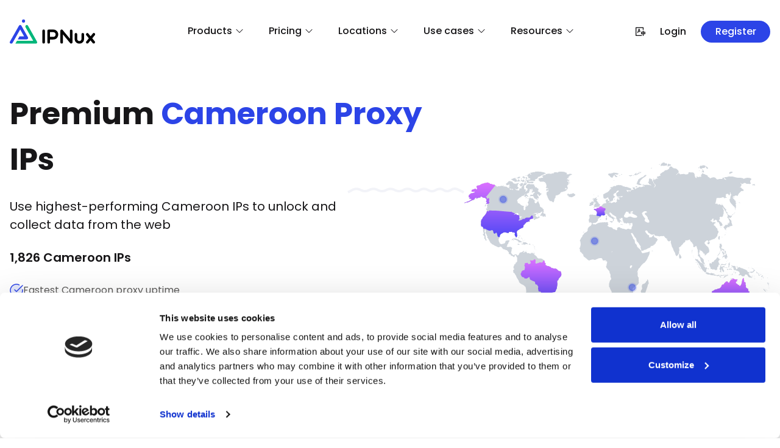

--- FILE ---
content_type: text/html; charset=utf-8
request_url: https://ipnux.com/proxies-by-location/cameroon
body_size: 54036
content:
<!DOCTYPE html><html lang="en" class="__className_edb924"><head><meta charSet="utf-8"/><meta name="viewport" content="width=device-width, initial-scale=1"/><meta name="viewport" content="width=device-width,initial-scale=1.0,maximum-scale=1.0, user-scalable=0"/><link rel="preload" as="font" href="/_next/static/media/0484562807a97172-s.p.woff2" crossorigin="" type="font/woff2"/><link rel="preload" as="font" href="/_next/static/media/2c062342b1fab89d-s.p.woff2" crossorigin="" type="font/woff2"/><link rel="preload" as="font" href="/_next/static/media/2cc74b96cdc9383d-s.p.woff2" crossorigin="" type="font/woff2"/><link rel="preload" as="font" href="/_next/static/media/4c285fdca692ea22-s.p.woff2" crossorigin="" type="font/woff2"/><link rel="preload" as="font" href="/_next/static/media/6245472ced48d3be-s.p.woff2" crossorigin="" type="font/woff2"/><link rel="preload" as="font" href="/_next/static/media/7108afb8b1381ad1-s.p.woff2" crossorigin="" type="font/woff2"/><link rel="preload" as="font" href="/_next/static/media/7c1535108079abc4-s.p.woff2" crossorigin="" type="font/woff2"/><link rel="preload" as="font" href="/_next/static/media/7db6c35d839a711c-s.p.woff2" crossorigin="" type="font/woff2"/><link rel="preload" as="font" href="/_next/static/media/8888a3826f4a3af4-s.p.woff2" crossorigin="" type="font/woff2"/><link rel="preload" as="font" href="/_next/static/media/8a46cfca7977140b-s.p.woff2" crossorigin="" type="font/woff2"/><link rel="preload" as="font" href="/_next/static/media/8f91baacbcce7392-s.p.woff2" crossorigin="" type="font/woff2"/><link rel="preload" as="font" href="/_next/static/media/9e82d62334b205f4-s.p.woff2" crossorigin="" type="font/woff2"/><link rel="preload" as="font" href="/_next/static/media/b957ea75a84b6ea7-s.p.woff2" crossorigin="" type="font/woff2"/><link rel="preload" as="font" href="/_next/static/media/c99ef75952aca458-s.p.woff2" crossorigin="" type="font/woff2"/><link rel="preload" as="font" href="/_next/static/media/cf1f69a0c8aed54d-s.p.woff2" crossorigin="" type="font/woff2"/><link rel="preload" as="font" href="/_next/static/media/decf5989f4e7f901-s.p.woff2" crossorigin="" type="font/woff2"/><link rel="preload" as="font" href="/_next/static/media/eafabf029ad39a43-s.p.woff2" crossorigin="" type="font/woff2"/><link rel="preload" as="font" href="/_next/static/media/f0496e21808c976b-s.p.woff2" crossorigin="" type="font/woff2"/><link rel="preload" as="image" imageSrcSet="/images/logo.svg?width=256&amp;quality=75&amp;format=auto 1x, /images/logo.svg?width=384&amp;quality=75&amp;format=auto 2x" fetchPriority="high"/><link rel="preload" as="image" imageSrcSet="/images/logo.svg?width=128&amp;quality=75&amp;format=auto 1x, /images/logo.svg?width=256&amp;quality=75&amp;format=auto 2x" fetchPriority="high"/><link rel="stylesheet" href="/_next/static/css/5080b7090fc241fa.css" data-precedence="next"/><link rel="stylesheet" href="/_next/static/css/449c153cefc7c083.css" data-precedence="next"/><link rel="stylesheet" href="/_next/static/css/321978f5a31ebbcc.css" data-precedence="next"/><link rel="preload" href="/_next/static/chunks/webpack-83f004573e02aca9.js" as="script" fetchPriority="low"/><script src="/_next/static/chunks/fd9d1056-a6091d5e7d94bc50.js" async=""></script><script src="/_next/static/chunks/596-9fa0734951bccd9b.js" async=""></script><script src="/_next/static/chunks/main-app-6334a4d3879c22cd.js" async=""></script><link rel="preload" as="script" href="https://consent.cookiebot.com/uc.js"/><title>Buy Residential Cameroon IPs | 99.99% uptime </title><meta name="description" content="Get the most out of IPNux Cameroon proxy network! Massive proxy pool, industry-leading response time, 99.99% uptime, 24/7 tech support, and more."/><meta property="og:title" content="Buy the Fastest Cameroon Proxy in the Market | IPNux"/><meta property="og:image" content="https://ipnux.com/images/meta.png"/><meta name="twitter:card" content="summary_large_image"/><meta name="twitter:title" content="Buy the Fastest Cameroon Proxy in the Market | IPNux"/><meta name="twitter:image" content="https://ipnux.com/images/meta.png"/><link rel="icon" href="/favicon.ico" type="image/x-icon" sizes="256x222"/><meta name="next-size-adjust"/><link rel="alternate" hrefLang="en" href="https://ipnux.com/proxies-by-location/cameroon"/><link rel="alternate" hrefLang="x-default" href="https://ipnux.com/proxies-by-location/cameroon"/><link rel="alternate" hrefLang="zh-Hans" href="https://cn.ipnux.com/proxies-by-location/cameroon"/><script type="application/ld+json">{"@context":"https://schema.org","@type":"WebSite","name":"ipnux","url":"https://ipnux.com"}</script><script src="/_next/static/chunks/polyfills-78c92fac7aa8fdd8.js" noModule=""></script></head><body><div><div><div class="mini:hidden lg:block"><div class="fixed z-50 w-full transition-al" style="box-shadow:none;background-color:transparent"><div class="flex package items-center py-[32px]  overflow-visible"><a href="/"><img alt="logo" fetchPriority="high" width="140" height="38" decoding="async" data-nimg="1" class="cursor-pointer" style="color:transparent;max-width:100%;height:auto" srcSet="/images/logo.svg?width=256&amp;quality=75&amp;format=auto 1x, /images/logo.svg?width=384&amp;quality=75&amp;format=auto 2x" src="/images/logo.svg?width=384&amp;quality=75&amp;format=auto"/></a><ul class="header-nav xl:mr-20 lg:mr-4"><li><span>Products</span><svg xmlns="http://www.w3.org/2000/svg" viewBox="0 0 24 24" fill="currentColor" aria-hidden="true" class="pl-1 w-5 h-5 "><path fill-rule="evenodd" d="M12.53 16.28a.75.75 0 01-1.06 0l-7.5-7.5a.75.75 0 011.06-1.06L12 14.69l6.97-6.97a.75.75 0 111.06 1.06l-7.5 7.5z" clip-rule="evenodd"></path></svg><div class="dropdown !left-[100%]" style="width:668px"><div><div class="text-[#0F172B] leading-6 py-4 font-semibold  mx-8 border-b border-[rgba(0,0,0,0.08)]" style="width:496px;margin-bottom:24px">Products</div><ul class="justify-between grid " style="padding-bottom:32px;grid-template-columns:repeat(2, minmax(0, 1fr))"><li style="padding-bottom:0"><a class="flex  rounded-lg gap-4 items-center  hover:bg-[#F8F8FA]" style="height:78px" href="/products/residential-proxies"><div class="pl-6"><img alt="Residential Proxies" loading="lazy" width="30" height="30" decoding="async" data-nimg="1" style="color:transparent" srcSet="/images/public/green-house.webp?width=32&amp;quality=75&amp;format=auto 1x, /images/public/green-house.webp?width=64&amp;quality=75&amp;format=auto 2x" src="/images/public/green-house.webp?width=64&amp;quality=75&amp;format=auto"/></div><div class="text-[#334155] font-medium"><span>Residential Proxies</span></div></a></li><li style="padding-bottom:0"><a class="flex  rounded-lg gap-4 items-center  hover:bg-[#F8F8FA]" style="height:78px" href="/products/static-residential-proxies"><div class="pl-6"><img alt="Static Residential Proxies" loading="lazy" width="30" height="30" decoding="async" data-nimg="1" style="color:transparent" srcSet="/images/public/big-data.webp?width=32&amp;quality=75&amp;format=auto 1x, /images/public/big-data.webp?width=64&amp;quality=75&amp;format=auto 2x" src="/images/public/big-data.webp?width=64&amp;quality=75&amp;format=auto"/></div><div class="text-[#334155] font-medium"><span>Static Residential Proxies</span></div></a></li></ul></div></div></li><li><span>Pricing</span><svg xmlns="http://www.w3.org/2000/svg" viewBox="0 0 24 24" fill="currentColor" aria-hidden="true" class="pl-1 w-5 h-5 "><path fill-rule="evenodd" d="M12.53 16.28a.75.75 0 01-1.06 0l-7.5-7.5a.75.75 0 011.06-1.06L12 14.69l6.97-6.97a.75.75 0 111.06 1.06l-7.5 7.5z" clip-rule="evenodd"></path></svg><div class="dropdown !left-[100%]" style="width:668px"><div><div class="text-[#0F172B] leading-6 py-4 font-semibold  mx-8 border-b border-[rgba(0,0,0,0.08)]" style="width:496px;margin-bottom:24px">Pricing</div><ul class="justify-between grid " style="padding-bottom:32px;grid-template-columns:repeat(2, minmax(0, 1fr))"><li style="padding-bottom:0"><a class="flex  rounded-lg gap-4 items-center  hover:bg-[#F8F8FA]" style="height:78px" href="/pricing/residential-proxies"><div class="pl-6"><img alt="Residential Proxies" loading="lazy" width="30" height="30" decoding="async" data-nimg="1" style="color:transparent" srcSet="/images/public/green-house.webp?width=32&amp;quality=75&amp;format=auto 1x, /images/public/green-house.webp?width=64&amp;quality=75&amp;format=auto 2x" src="/images/public/green-house.webp?width=64&amp;quality=75&amp;format=auto"/></div><div class="text-[#334155] font-medium"><span>Residential Proxies</span></div></a></li><li style="padding-bottom:0"><a class="flex  rounded-lg gap-4 items-center  hover:bg-[#F8F8FA]" style="height:78px" href="/pricing/static-residential-proxies"><div class="pl-6"><img alt="Static Residential Proxies" loading="lazy" width="30" height="30" decoding="async" data-nimg="1" style="color:transparent" srcSet="/images/public/big-data.webp?width=32&amp;quality=75&amp;format=auto 1x, /images/public/big-data.webp?width=64&amp;quality=75&amp;format=auto 2x" src="/images/public/big-data.webp?width=64&amp;quality=75&amp;format=auto"/></div><div class="text-[#334155] font-medium"><span>Static Residential Proxies</span></div></a></li></ul></div></div></li><li><span>Locations</span><svg xmlns="http://www.w3.org/2000/svg" viewBox="0 0 24 24" fill="currentColor" aria-hidden="true" class="pl-1 w-5 h-5 "><path fill-rule="evenodd" d="M12.53 16.28a.75.75 0 01-1.06 0l-7.5-7.5a.75.75 0 011.06-1.06L12 14.69l6.97-6.97a.75.75 0 111.06 1.06l-7.5 7.5z" clip-rule="evenodd"></path></svg><div class="dropdown !left-[100%]" style="width:885px"><div><div class="text-[#0F172B] leading-6 py-4 font-semibold  mx-8 border-b border-[rgba(0,0,0,0.08)]" style="width:496px;margin-bottom:24px">Locations</div><ul class="justify-between grid " style="padding-bottom:32px;grid-template-columns:repeat(3, minmax(0, 1fr))"><li style="padding-bottom:0"><a class="flex  rounded-lg gap-4 items-center  hover:bg-[#F8F8FA]" style="height:78px" href="/proxies-by-location/united-states"><div class="pl-6"><img alt="United States" loading="lazy" width="30" height="30" decoding="async" data-nimg="1" style="color:transparent" srcSet="/images/countrys/usa.webp?width=32&amp;quality=75&amp;format=auto 1x, /images/countrys/usa.webp?width=64&amp;quality=75&amp;format=auto 2x" src="/images/countrys/usa.webp?width=64&amp;quality=75&amp;format=auto"/></div><div class="text-[#334155] font-medium"><span>United States</span></div></a></li><li style="padding-bottom:0"><a class="flex  rounded-lg gap-4 items-center  hover:bg-[#F8F8FA]" style="height:78px" href="/proxies-by-location/united-kingdom"><div class="pl-6"><img alt="United Kingdom" loading="lazy" width="30" height="30" decoding="async" data-nimg="1" style="color:transparent" srcSet="/images/countrys/usa@2x(1).webp?width=32&amp;quality=75&amp;format=auto 1x, /images/countrys/usa@2x(1).webp?width=64&amp;quality=75&amp;format=auto 2x" src="/images/countrys/usa@2x(1).webp?width=64&amp;quality=75&amp;format=auto"/></div><div class="text-[#334155] font-medium"><span>United Kingdom</span></div></a></li><li style="padding-bottom:0"><a class="flex  rounded-lg gap-4 items-center  hover:bg-[#F8F8FA]" style="height:78px" href="/proxies-by-location/germany"><div class="pl-6"><img alt="Germany" loading="lazy" width="30" height="30" decoding="async" data-nimg="1" style="color:transparent" srcSet="/images/countrys/usa@2x(2).webp?width=32&amp;quality=75&amp;format=auto 1x, /images/countrys/usa@2x(2).webp?width=64&amp;quality=75&amp;format=auto 2x" src="/images/countrys/usa@2x(2).webp?width=64&amp;quality=75&amp;format=auto"/></div><div class="text-[#334155] font-medium"><span>Germany</span></div></a></li><li style="padding-bottom:0"><a class="flex  rounded-lg gap-4 items-center  hover:bg-[#F8F8FA]" style="height:78px" href="/proxies-by-location/italy"><div class="pl-6"><img alt="Italy" loading="lazy" width="30" height="30" decoding="async" data-nimg="1" style="color:transparent" srcSet="/images/countrys/usa@2x(9).webp?width=32&amp;quality=75&amp;format=auto 1x, /images/countrys/usa@2x(9).webp?width=64&amp;quality=75&amp;format=auto 2x" src="/images/countrys/usa@2x(9).webp?width=64&amp;quality=75&amp;format=auto"/></div><div class="text-[#334155] font-medium"><span>Italy</span></div></a></li><li style="padding-bottom:0"><a class="flex  rounded-lg gap-4 items-center  hover:bg-[#F8F8FA]" style="height:78px" href="/proxies-by-location/france"><div class="pl-6"><img alt="France" loading="lazy" width="30" height="30" decoding="async" data-nimg="1" style="color:transparent" srcSet="/images/countrys/usa@2x(3).webp?width=32&amp;quality=75&amp;format=auto 1x, /images/countrys/usa@2x(3).webp?width=64&amp;quality=75&amp;format=auto 2x" src="/images/countrys/usa@2x(3).webp?width=64&amp;quality=75&amp;format=auto"/></div><div class="text-[#334155] font-medium"><span>France</span></div></a></li><li style="padding-bottom:0"><a class="flex  rounded-lg gap-4 items-center  hover:bg-[#F8F8FA]" style="height:78px" href="/proxies-by-location/australia"><div class="pl-6"><img alt="Australia" loading="lazy" width="30" height="30" decoding="async" data-nimg="1" style="color:transparent" srcSet="/images/countrys/usa@2x(6).webp?width=32&amp;quality=75&amp;format=auto 1x, /images/countrys/usa@2x(6).webp?width=64&amp;quality=75&amp;format=auto 2x" src="/images/countrys/usa@2x(6).webp?width=64&amp;quality=75&amp;format=auto"/></div><div class="text-[#334155] font-medium"><span>Australia</span></div></a></li><li style="padding-bottom:0"><a class="flex  rounded-lg gap-4 items-center  hover:bg-[#F8F8FA]" style="height:78px" href="/proxies-by-location/canada"><div class="pl-6"><img alt="Canada" loading="lazy" width="30" height="30" decoding="async" data-nimg="1" style="color:transparent" srcSet="/images/countrys/usa@2x(10).webp?width=32&amp;quality=75&amp;format=auto 1x, /images/countrys/usa@2x(10).webp?width=64&amp;quality=75&amp;format=auto 2x" src="/images/countrys/usa@2x(10).webp?width=64&amp;quality=75&amp;format=auto"/></div><div class="text-[#334155] font-medium"><span>Canada</span></div></a></li><li style="padding-bottom:0"><a class="flex  rounded-lg gap-4 items-center  hover:bg-[#F8F8FA]" style="height:78px" href="/proxies-by-location/spain"><div class="pl-6"><img alt="Spain" loading="lazy" width="30" height="30" decoding="async" data-nimg="1" style="color:transparent" srcSet="/images/countrys/usa@2x(4).webp?width=32&amp;quality=75&amp;format=auto 1x, /images/countrys/usa@2x(4).webp?width=64&amp;quality=75&amp;format=auto 2x" src="/images/countrys/usa@2x(4).webp?width=64&amp;quality=75&amp;format=auto"/></div><div class="text-[#334155] font-medium"><span>Spain</span></div></a></li><li style="padding-bottom:0"><a class="flex  rounded-lg gap-4 items-center  hover:bg-[#F8F8FA]" style="height:78px" href="/proxies-by-location/mexico"><div class="pl-6"><img alt="Mexico" loading="lazy" width="30" height="30" decoding="async" data-nimg="1" style="color:transparent" srcSet="/images/countrys/mxg.webp?width=32&amp;quality=75&amp;format=auto 1x, /images/countrys/mxg.webp?width=64&amp;quality=75&amp;format=auto 2x" src="/images/countrys/mxg.webp?width=64&amp;quality=75&amp;format=auto"/></div><div class="text-[#334155] font-medium"><span>Mexico</span></div></a></li><li style="padding-bottom:0"><a class="flex  rounded-lg gap-4 items-center  hover:bg-[#F8F8FA]" style="height:78px" href="/proxies-by-location/japan"><div class="pl-6"><img alt="Japan" loading="lazy" width="30" height="30" decoding="async" data-nimg="1" style="color:transparent" srcSet="/images/countrys/usa@2x(11).webp?width=32&amp;quality=75&amp;format=auto 1x, /images/countrys/usa@2x(11).webp?width=64&amp;quality=75&amp;format=auto 2x" src="/images/countrys/usa@2x(11).webp?width=64&amp;quality=75&amp;format=auto"/></div><div class="text-[#334155] font-medium"><span>Japan</span></div></a></li><li style="padding-bottom:0"><a class="flex  rounded-lg gap-4 items-center  hover:bg-[#F8F8FA]" style="height:78px" href="/proxies-by-location/brazil"><div class="pl-6"><img alt="brazil" loading="lazy" width="30" height="30" decoding="async" data-nimg="1" style="color:transparent" srcSet="/images/countrys/usa@2x(5).webp?width=32&amp;quality=75&amp;format=auto 1x, /images/countrys/usa@2x(5).webp?width=64&amp;quality=75&amp;format=auto 2x" src="/images/countrys/usa@2x(5).webp?width=64&amp;quality=75&amp;format=auto"/></div><div class="text-[#334155] font-medium"><span>brazil</span></div></a></li><li style="padding-bottom:0"><a class="flex  rounded-lg gap-4 items-center  hover:bg-[#F8F8FA]" style="height:78px" href="/proxies-by-location/india"><div class="pl-6"><img alt="India" loading="lazy" width="30" height="30" decoding="async" data-nimg="1" style="color:transparent" srcSet="/images/countrys/usa@2x(8).webp?width=32&amp;quality=75&amp;format=auto 1x, /images/countrys/usa@2x(8).webp?width=64&amp;quality=75&amp;format=auto 2x" src="/images/countrys/usa@2x(8).webp?width=64&amp;quality=75&amp;format=auto"/></div><div class="text-[#334155] font-medium"><span>India</span></div></a></li></ul><div class="px-10"><a class="flex items-center justify-center py-6 gap-4 font-medium text-[16px]" style="border-top:1px solid rgba(0,0,0,0.08)" href="/proxies-by-location"><div><img alt="destination" loading="lazy" width="34" height="34" decoding="async" data-nimg="1" style="color:transparent;max-width:100%;height:auto" srcSet="/images/destination.svg?width=48&amp;quality=75&amp;format=auto 1x, /images/destination.svg?width=96&amp;quality=75&amp;format=auto 2x" src="/images/destination.svg?width=96&amp;quality=75&amp;format=auto"/></div><div>All locations</div></a></div></div></div></li><li><span>Use cases</span><svg xmlns="http://www.w3.org/2000/svg" viewBox="0 0 24 24" fill="currentColor" aria-hidden="true" class="pl-1 w-5 h-5 "><path fill-rule="evenodd" d="M12.53 16.28a.75.75 0 01-1.06 0l-7.5-7.5a.75.75 0 011.06-1.06L12 14.69l6.97-6.97a.75.75 0 111.06 1.06l-7.5 7.5z" clip-rule="evenodd"></path></svg><div class="dropdown !left-[100%]" style="width:885px"><div><div class="text-[#0F172B] leading-6 py-4 font-semibold  mx-8 border-b border-[rgba(0,0,0,0.08)]" style="width:496px;margin-bottom:24px">Use cases</div><ul class="justify-between grid " style="padding-bottom:32px;grid-template-columns:repeat(3, minmax(0, 1fr))"><li style="padding-bottom:0"><a class="flex  rounded-lg gap-4 items-center  hover:bg-[#F8F8FA]" style="height:78px" href="/use-cases/brand-protection"><div class="pl-6"><img alt="Brand Protection" loading="lazy" width="30" height="30" decoding="async" data-nimg="1" style="color:transparent" srcSet="/images/public/insurance.svg?width=32&amp;quality=75&amp;format=auto 1x, /images/public/insurance.svg?width=64&amp;quality=75&amp;format=auto 2x" src="/images/public/insurance.svg?width=64&amp;quality=75&amp;format=auto"/></div><div class="text-[#334155] font-medium"><span>Brand Protection</span></div></a></li><li style="padding-bottom:0"><a class="flex  rounded-lg gap-4 items-center  hover:bg-[#F8F8FA]" style="height:78px" href="/use-cases/travel-fare-aggregat"><div class="pl-6"><img alt="Travel Fare Aggregat" loading="lazy" width="30" height="30" decoding="async" data-nimg="1" style="color:transparent" srcSet="/images/public/airplane.svg?width=32&amp;quality=75&amp;format=auto 1x, /images/public/airplane.svg?width=64&amp;quality=75&amp;format=auto 2x" src="/images/public/airplane.svg?width=64&amp;quality=75&amp;format=auto"/></div><div class="text-[#334155] font-medium"><span>Travel Fare Aggregat</span></div></a></li><li style="padding-bottom:0"><a class="flex  rounded-lg gap-4 items-center  hover:bg-[#F8F8FA]" style="height:78px" href="/use-cases/ad-verification"><div class="pl-6"><img alt="Ad Verification" loading="lazy" width="30" height="30" decoding="async" data-nimg="1" style="color:transparent" srcSet="/images/public/smartphone.svg?width=32&amp;quality=75&amp;format=auto 1x, /images/public/smartphone.svg?width=64&amp;quality=75&amp;format=auto 2x" src="/images/public/smartphone.svg?width=64&amp;quality=75&amp;format=auto"/></div><div class="text-[#334155] font-medium"><span>Ad Verification</span></div></a></li><li style="padding-bottom:0"><a class="flex  rounded-lg gap-4 items-center  hover:bg-[#F8F8FA]" style="height:78px" href="/use-cases/price-comparison"><div class="pl-6"><img alt="Price Comparison" loading="lazy" width="30" height="30" decoding="async" data-nimg="1" style="color:transparent" srcSet="/images/public/price-tag.svg?width=32&amp;quality=75&amp;format=auto 1x, /images/public/price-tag.svg?width=64&amp;quality=75&amp;format=auto 2x" src="/images/public/price-tag.svg?width=64&amp;quality=75&amp;format=auto"/></div><div class="text-[#334155] font-medium"><span>Price Comparison</span></div></a></li><li style="padding-bottom:0"><a class="flex  rounded-lg gap-4 items-center  hover:bg-[#F8F8FA]" style="height:78px" href="/use-cases/seo-monitoring"><div class="pl-6"><img alt="SEO Monitoring" loading="lazy" width="30" height="30" decoding="async" data-nimg="1" style="color:transparent" srcSet="/images/public/search-engine.svg?width=32&amp;quality=75&amp;format=auto 1x, /images/public/search-engine.svg?width=64&amp;quality=75&amp;format=auto 2x" src="/images/public/search-engine.svg?width=64&amp;quality=75&amp;format=auto"/></div><div class="text-[#334155] font-medium"><span>SEO Monitoring</span></div></a></li><li style="padding-bottom:0"><a class="flex  rounded-lg gap-4 items-center  hover:bg-[#F8F8FA]" style="height:78px" href="/use-cases/market-research"><div class="pl-6"><img alt="Market Research" loading="lazy" width="30" height="30" decoding="async" data-nimg="1" style="color:transparent" srcSet="/images/public/analysis.svg?width=32&amp;quality=75&amp;format=auto 1x, /images/public/analysis.svg?width=64&amp;quality=75&amp;format=auto 2x" src="/images/public/analysis.svg?width=64&amp;quality=75&amp;format=auto"/></div><div class="text-[#334155] font-medium"><span>Market Research</span></div></a></li><li style="padding-bottom:0"><a class="flex  rounded-lg gap-4 items-center  hover:bg-[#F8F8FA]" style="height:78px" href="/use-cases/social-media"><div class="pl-6"><img alt="Social Media" loading="lazy" width="30" height="30" decoding="async" data-nimg="1" style="color:transparent" srcSet="/images/public/share.svg?width=32&amp;quality=75&amp;format=auto 1x, /images/public/share.svg?width=64&amp;quality=75&amp;format=auto 2x" src="/images/public/share.svg?width=64&amp;quality=75&amp;format=auto"/></div><div class="text-[#334155] font-medium"><span>Social Media</span></div></a></li><li style="padding-bottom:0"><a class="flex  rounded-lg gap-4 items-center  hover:bg-[#F8F8FA]" style="height:78px" href="/use-cases/review-monitorin"><div class="pl-6"><img alt="Review Monitorin" loading="lazy" width="30" height="30" decoding="async" data-nimg="1" style="color:transparent" srcSet="/images/public/webcam.svg?width=32&amp;quality=75&amp;format=auto 1x, /images/public/webcam.svg?width=64&amp;quality=75&amp;format=auto 2x" src="/images/public/webcam.svg?width=64&amp;quality=75&amp;format=auto"/></div><div class="text-[#334155] font-medium"><span>Review Monitorin</span></div></a></li></ul></div></div></li><li><span>Resources</span><svg xmlns="http://www.w3.org/2000/svg" viewBox="0 0 24 24" fill="currentColor" aria-hidden="true" class="pl-1 w-5 h-5 "><path fill-rule="evenodd" d="M12.53 16.28a.75.75 0 01-1.06 0l-7.5-7.5a.75.75 0 011.06-1.06L12 14.69l6.97-6.97a.75.75 0 111.06 1.06l-7.5 7.5z" clip-rule="evenodd"></path></svg><div class="dropdown !left-[100%]" style="width:304px"><div><div class="text-[#0F172B] leading-6 py-4 font-semibold  mx-8 border-b border-[rgba(0,0,0,0.08)]" style="width:240px;margin-bottom:8px">Resources</div><ul class="justify-between grid " style="padding-bottom:8px;grid-template-columns:repeat(1, minmax(0, 1fr))"><li style="padding-bottom:8px"><a class="flex  rounded-lg gap-4 items-center  hover:bg-[#F8F8FA]" style="height:50px" href="/aboutus"><div></div><div class="text-[#334155] font-medium"><span>About Us</span></div></a></li><li style="padding-bottom:8px"><a class="flex  rounded-lg gap-4 items-center  hover:bg-[#F8F8FA]" style="height:50px" href="/blog"><div></div><div class="text-[#334155] font-medium"><span>Blog</span></div></a></li><li style="padding-bottom:8px"><a class="flex  rounded-lg gap-4 items-center  hover:bg-[#F8F8FA]" style="height:50px" href="/faq"><div></div><div class="text-[#334155] font-medium"><span>FAQ</span></div></a></li></ul></div></div></li></ul><div class="mr-6"><div class="relative"><div class="cursor-pointer"><img alt="translation" loading="lazy" width="16" height="16" decoding="async" data-nimg="1" style="color:transparent;max-width:100%;height:auto" srcSet="/images/fanyi.webp?width=16&amp;quality=75&amp;format=auto 1x, /images/fanyi.webp?width=32&amp;quality=75&amp;format=auto 2x" src="/images/fanyi.webp?width=32&amp;quality=75&amp;format=auto"/></div><ul class="absolute select-lang hidden top-8 -left-[20px] bg-[#fff] rounded-xl w-[192px] p-4 overflow-hidden" style="box-shadow:0px 0px 30px 0px rgba(0,0,0,0.06)"><li class="relative"><a class="block text-[#334155] pl-[24px] w-full h-[50px] leading-[50px] hover:bg-[#F8F8FA] rounded-lg">English</a></li><li class="relative"><a class="block text-[#334155] pl-[24px] w-full h-[50px] leading-[50px] hover:bg-[#F8F8FA] rounded-lg">中文</a></li></ul></div></div><a rel="nofollow" class="font-medium hover:text-[#4a5bff] mr-6">Login</a><a class="btn-primary w-[114px] h-[36px]" rel="nofollow">Register</a></div></div></div><div class="mini:block lg:hidden"><div class="mobile-header-nav false"><div class="h-full w-full px-[16px] py-[24px]"><div class="flex justify-between w-full items-center"><a href="/"><img alt="logo" loading="lazy" width="140" height="38" decoding="async" data-nimg="1" class="cursor-pointer" style="color:transparent;max-width:100%;height:auto" srcSet="/images/logo.svg?width=256&amp;quality=75&amp;format=auto 1x, /images/logo.svg?width=384&amp;quality=75&amp;format=auto 2x" src="/images/logo.svg?width=384&amp;quality=75&amp;format=auto"/></a><div class="flex gap-2"><div><p class="btn-primary px-1 h-[22px] text-xs rounded-md">Buy now</p></div><div class="p-2 cursor-pointer"><span class="more false"></span></div></div></div><div class="hidden"><div class="navs-wrapper overflow-y-auto"><div class="navs"><div class="nav-group"><div><span class="tit">Products</span><img alt="arrow-down" loading="lazy" width="20" height="20" decoding="async" data-nimg="1" class="icon" style="color:transparent;max-width:100%;height:auto" srcSet="/images/down_arrow.png?width=32&amp;quality=75&amp;format=auto 1x, /images/down_arrow.png?width=48&amp;quality=75&amp;format=auto 2x" src="/images/down_arrow.png?width=48&amp;quality=75&amp;format=auto"/></div><div class="nav-box"><nav><a href="/products/residential-proxies" class="flex gap-2"><div class="relative w-[20px] h-[20px] rounded-full"><img alt="Residential Proxies" loading="lazy" width="20" height="20" decoding="async" data-nimg="1" style="color:transparent;max-width:100%;height:auto;object-fit:contain" srcSet="/images/public/green-house.webp?width=32&amp;quality=75&amp;format=auto 1x, /images/public/green-house.webp?width=48&amp;quality=75&amp;format=auto 2x" src="/images/public/green-house.webp?width=48&amp;quality=75&amp;format=auto"/></div>Residential Proxies</a><a href="/products/static-residential-proxies" class="flex gap-2"><div class="relative w-[20px] h-[20px] rounded-full"><img alt="Static Residential Proxies" loading="lazy" width="20" height="20" decoding="async" data-nimg="1" style="color:transparent;max-width:100%;height:auto;object-fit:contain" srcSet="/images/public/big-data.webp?width=32&amp;quality=75&amp;format=auto 1x, /images/public/big-data.webp?width=48&amp;quality=75&amp;format=auto 2x" src="/images/public/big-data.webp?width=48&amp;quality=75&amp;format=auto"/></div>Static Residential Proxies</a></nav></div></div><div class="nav-group"><div><span class="tit">Pricing</span><img alt="arrow-down" loading="lazy" width="20" height="20" decoding="async" data-nimg="1" class="icon" style="color:transparent;max-width:100%;height:auto" srcSet="/images/down_arrow.png?width=32&amp;quality=75&amp;format=auto 1x, /images/down_arrow.png?width=48&amp;quality=75&amp;format=auto 2x" src="/images/down_arrow.png?width=48&amp;quality=75&amp;format=auto"/></div><div class="nav-box"><nav><a href="/pricing//residential-proxies" class="flex gap-2"><div class="relative w-[20px] h-[20px] rounded-full"><img alt="Residential Proxies" loading="lazy" width="20" height="20" decoding="async" data-nimg="1" style="color:transparent;max-width:100%;height:auto;object-fit:contain" srcSet="/images/public/green-house.webp?width=32&amp;quality=75&amp;format=auto 1x, /images/public/green-house.webp?width=48&amp;quality=75&amp;format=auto 2x" src="/images/public/green-house.webp?width=48&amp;quality=75&amp;format=auto"/></div>Residential Proxies</a><a href="/pricing/static-residential-proxies" class="flex gap-2"><div class="relative w-[20px] h-[20px] rounded-full"><img alt="Static Residential Proxies" loading="lazy" width="20" height="20" decoding="async" data-nimg="1" style="color:transparent;max-width:100%;height:auto;object-fit:contain" srcSet="/images/public/big-data.webp?width=32&amp;quality=75&amp;format=auto 1x, /images/public/big-data.webp?width=48&amp;quality=75&amp;format=auto 2x" src="/images/public/big-data.webp?width=48&amp;quality=75&amp;format=auto"/></div>Static Residential Proxies</a></nav></div></div><div class="nav-group"><div><span class="tit">Locations</span><img alt="arrow-down" loading="lazy" width="20" height="20" decoding="async" data-nimg="1" class="icon" style="color:transparent;max-width:100%;height:auto" srcSet="/images/down_arrow.png?width=32&amp;quality=75&amp;format=auto 1x, /images/down_arrow.png?width=48&amp;quality=75&amp;format=auto 2x" src="/images/down_arrow.png?width=48&amp;quality=75&amp;format=auto"/></div><div class="nav-box"><nav><a href="/proxies-by-location/united-states" class="flex gap-2"><div class="relative w-[20px] h-[20px] rounded-full"><img alt="United States" loading="lazy" width="20" height="20" decoding="async" data-nimg="1" style="color:transparent;max-width:100%;height:auto;object-fit:contain" srcSet="/images/countrys/usa.webp?width=32&amp;quality=75&amp;format=auto 1x, /images/countrys/usa.webp?width=48&amp;quality=75&amp;format=auto 2x" src="/images/countrys/usa.webp?width=48&amp;quality=75&amp;format=auto"/></div>United States</a><a href="/proxies-by-location/united-kingdom" class="flex gap-2"><div class="relative w-[20px] h-[20px] rounded-full"><img alt="United Kingdom" loading="lazy" width="20" height="20" decoding="async" data-nimg="1" style="color:transparent;max-width:100%;height:auto;object-fit:contain" srcSet="/images/countrys/usa@2x(1).webp?width=32&amp;quality=75&amp;format=auto 1x, /images/countrys/usa@2x(1).webp?width=48&amp;quality=75&amp;format=auto 2x" src="/images/countrys/usa@2x(1).webp?width=48&amp;quality=75&amp;format=auto"/></div>United Kingdom</a><a href="/proxies-by-location/germany" class="flex gap-2"><div class="relative w-[20px] h-[20px] rounded-full"><img alt="Germany" loading="lazy" width="20" height="20" decoding="async" data-nimg="1" style="color:transparent;max-width:100%;height:auto;object-fit:contain" srcSet="/images/countrys/usa@2x(2).webp?width=32&amp;quality=75&amp;format=auto 1x, /images/countrys/usa@2x(2).webp?width=48&amp;quality=75&amp;format=auto 2x" src="/images/countrys/usa@2x(2).webp?width=48&amp;quality=75&amp;format=auto"/></div>Germany</a><a href="/proxies-by-location/italy" class="flex gap-2"><div class="relative w-[20px] h-[20px] rounded-full"><img alt="Italy" loading="lazy" width="20" height="20" decoding="async" data-nimg="1" style="color:transparent;max-width:100%;height:auto;object-fit:contain" srcSet="/images/countrys/usa@2x(9).webp?width=32&amp;quality=75&amp;format=auto 1x, /images/countrys/usa@2x(9).webp?width=48&amp;quality=75&amp;format=auto 2x" src="/images/countrys/usa@2x(9).webp?width=48&amp;quality=75&amp;format=auto"/></div>Italy</a><a href="/proxies-by-location/france" class="flex gap-2"><div class="relative w-[20px] h-[20px] rounded-full"><img alt="France" loading="lazy" width="20" height="20" decoding="async" data-nimg="1" style="color:transparent;max-width:100%;height:auto;object-fit:contain" srcSet="/images/countrys/usa@2x(3).webp?width=32&amp;quality=75&amp;format=auto 1x, /images/countrys/usa@2x(3).webp?width=48&amp;quality=75&amp;format=auto 2x" src="/images/countrys/usa@2x(3).webp?width=48&amp;quality=75&amp;format=auto"/></div>France</a><a href="/proxies-by-location/australia" class="flex gap-2"><div class="relative w-[20px] h-[20px] rounded-full"><img alt="Australia" loading="lazy" width="20" height="20" decoding="async" data-nimg="1" style="color:transparent;max-width:100%;height:auto;object-fit:contain" srcSet="/images/countrys/usa@2x(6).webp?width=32&amp;quality=75&amp;format=auto 1x, /images/countrys/usa@2x(6).webp?width=48&amp;quality=75&amp;format=auto 2x" src="/images/countrys/usa@2x(6).webp?width=48&amp;quality=75&amp;format=auto"/></div>Australia</a><a href="/proxies-by-location/canada" class="flex gap-2"><div class="relative w-[20px] h-[20px] rounded-full"><img alt="Canada" loading="lazy" width="20" height="20" decoding="async" data-nimg="1" style="color:transparent;max-width:100%;height:auto;object-fit:contain" srcSet="/images/countrys/usa@2x(10).webp?width=32&amp;quality=75&amp;format=auto 1x, /images/countrys/usa@2x(10).webp?width=48&amp;quality=75&amp;format=auto 2x" src="/images/countrys/usa@2x(10).webp?width=48&amp;quality=75&amp;format=auto"/></div>Canada</a><a href="/proxies-by-location/spain" class="flex gap-2"><div class="relative w-[20px] h-[20px] rounded-full"><img alt="Spain" loading="lazy" width="20" height="20" decoding="async" data-nimg="1" style="color:transparent;max-width:100%;height:auto;object-fit:contain" srcSet="/images/countrys/usa@2x(4).webp?width=32&amp;quality=75&amp;format=auto 1x, /images/countrys/usa@2x(4).webp?width=48&amp;quality=75&amp;format=auto 2x" src="/images/countrys/usa@2x(4).webp?width=48&amp;quality=75&amp;format=auto"/></div>Spain</a><a href="/proxies-by-location/mexico" class="flex gap-2"><div class="relative w-[20px] h-[20px] rounded-full"><img alt="Mexico" loading="lazy" width="20" height="20" decoding="async" data-nimg="1" style="color:transparent;max-width:100%;height:auto;object-fit:contain" srcSet="/images/countrys/mxg.webp?width=32&amp;quality=75&amp;format=auto 1x, /images/countrys/mxg.webp?width=48&amp;quality=75&amp;format=auto 2x" src="/images/countrys/mxg.webp?width=48&amp;quality=75&amp;format=auto"/></div>Mexico</a><a href="/proxies-by-location/japan" class="flex gap-2"><div class="relative w-[20px] h-[20px] rounded-full"><img alt="Japan" loading="lazy" width="20" height="20" decoding="async" data-nimg="1" style="color:transparent;max-width:100%;height:auto;object-fit:contain" srcSet="/images/countrys/usa@2x(11).webp?width=32&amp;quality=75&amp;format=auto 1x, /images/countrys/usa@2x(11).webp?width=48&amp;quality=75&amp;format=auto 2x" src="/images/countrys/usa@2x(11).webp?width=48&amp;quality=75&amp;format=auto"/></div>Japan</a><a href="/proxies-by-location/brazil" class="flex gap-2"><div class="relative w-[20px] h-[20px] rounded-full"><img alt="brazil" loading="lazy" width="20" height="20" decoding="async" data-nimg="1" style="color:transparent;max-width:100%;height:auto;object-fit:contain" srcSet="/images/countrys/usa@2x(5).webp?width=32&amp;quality=75&amp;format=auto 1x, /images/countrys/usa@2x(5).webp?width=48&amp;quality=75&amp;format=auto 2x" src="/images/countrys/usa@2x(5).webp?width=48&amp;quality=75&amp;format=auto"/></div>brazil</a><a href="/proxies-by-location/india" class="flex gap-2"><div class="relative w-[20px] h-[20px] rounded-full"><img alt="India" loading="lazy" width="20" height="20" decoding="async" data-nimg="1" style="color:transparent;max-width:100%;height:auto;object-fit:contain" srcSet="/images/countrys/usa@2x(8).webp?width=32&amp;quality=75&amp;format=auto 1x, /images/countrys/usa@2x(8).webp?width=48&amp;quality=75&amp;format=auto 2x" src="/images/countrys/usa@2x(8).webp?width=48&amp;quality=75&amp;format=auto"/></div>India</a></nav></div></div><div class="nav-group"><div><span class="tit">Use cases</span><img alt="arrow-down" loading="lazy" width="20" height="20" decoding="async" data-nimg="1" class="icon" style="color:transparent;max-width:100%;height:auto" srcSet="/images/down_arrow.png?width=32&amp;quality=75&amp;format=auto 1x, /images/down_arrow.png?width=48&amp;quality=75&amp;format=auto 2x" src="/images/down_arrow.png?width=48&amp;quality=75&amp;format=auto"/></div><div class="nav-box"><nav><a href="/use-cases/brand-protection" class="flex gap-2"><div class="relative w-[20px] h-[20px] rounded-full"><img alt="Brand Protection" loading="lazy" width="20" height="20" decoding="async" data-nimg="1" style="color:transparent;max-width:100%;height:auto;object-fit:contain" srcSet="/images/public/insurance.svg?width=32&amp;quality=75&amp;format=auto 1x, /images/public/insurance.svg?width=48&amp;quality=75&amp;format=auto 2x" src="/images/public/insurance.svg?width=48&amp;quality=75&amp;format=auto"/></div>Brand Protection</a><a href="/use-cases/travel-fare-aggregat" class="flex gap-2"><div class="relative w-[20px] h-[20px] rounded-full"><img alt="Travel Fare Aggregat" loading="lazy" width="20" height="20" decoding="async" data-nimg="1" style="color:transparent;max-width:100%;height:auto;object-fit:contain" srcSet="/images/public/airplane.svg?width=32&amp;quality=75&amp;format=auto 1x, /images/public/airplane.svg?width=48&amp;quality=75&amp;format=auto 2x" src="/images/public/airplane.svg?width=48&amp;quality=75&amp;format=auto"/></div>Travel Fare Aggregat</a><a href="/use-cases/ad-verification" class="flex gap-2"><div class="relative w-[20px] h-[20px] rounded-full"><img alt="Ad Verification" loading="lazy" width="20" height="20" decoding="async" data-nimg="1" style="color:transparent;max-width:100%;height:auto;object-fit:contain" srcSet="/images/public/smartphone.svg?width=32&amp;quality=75&amp;format=auto 1x, /images/public/smartphone.svg?width=48&amp;quality=75&amp;format=auto 2x" src="/images/public/smartphone.svg?width=48&amp;quality=75&amp;format=auto"/></div>Ad Verification</a><a href="/use-cases/price-comparison" class="flex gap-2"><div class="relative w-[20px] h-[20px] rounded-full"><img alt="Price Comparison" loading="lazy" width="20" height="20" decoding="async" data-nimg="1" style="color:transparent;max-width:100%;height:auto;object-fit:contain" srcSet="/images/public/price-tag.svg?width=32&amp;quality=75&amp;format=auto 1x, /images/public/price-tag.svg?width=48&amp;quality=75&amp;format=auto 2x" src="/images/public/price-tag.svg?width=48&amp;quality=75&amp;format=auto"/></div>Price Comparison</a><a href="/use-cases/seo-monitoring" class="flex gap-2"><div class="relative w-[20px] h-[20px] rounded-full"><img alt="SEO Monitoring" loading="lazy" width="20" height="20" decoding="async" data-nimg="1" style="color:transparent;max-width:100%;height:auto;object-fit:contain" srcSet="/images/public/search-engine.svg?width=32&amp;quality=75&amp;format=auto 1x, /images/public/search-engine.svg?width=48&amp;quality=75&amp;format=auto 2x" src="/images/public/search-engine.svg?width=48&amp;quality=75&amp;format=auto"/></div>SEO Monitoring</a><a href="/use-cases/market-research" class="flex gap-2"><div class="relative w-[20px] h-[20px] rounded-full"><img alt="Market Research" loading="lazy" width="20" height="20" decoding="async" data-nimg="1" style="color:transparent;max-width:100%;height:auto;object-fit:contain" srcSet="/images/public/analysis.svg?width=32&amp;quality=75&amp;format=auto 1x, /images/public/analysis.svg?width=48&amp;quality=75&amp;format=auto 2x" src="/images/public/analysis.svg?width=48&amp;quality=75&amp;format=auto"/></div>Market Research</a><a href="/use-cases/social-media" class="flex gap-2"><div class="relative w-[20px] h-[20px] rounded-full"><img alt="Social Media" loading="lazy" width="20" height="20" decoding="async" data-nimg="1" style="color:transparent;max-width:100%;height:auto;object-fit:contain" srcSet="/images/public/share.svg?width=32&amp;quality=75&amp;format=auto 1x, /images/public/share.svg?width=48&amp;quality=75&amp;format=auto 2x" src="/images/public/share.svg?width=48&amp;quality=75&amp;format=auto"/></div>Social Media</a><a href="/use-cases/review-monitorin" class="flex gap-2"><div class="relative w-[20px] h-[20px] rounded-full"><img alt="Review Monitorin" loading="lazy" width="20" height="20" decoding="async" data-nimg="1" style="color:transparent;max-width:100%;height:auto;object-fit:contain" srcSet="/images/public/webcam.svg?width=32&amp;quality=75&amp;format=auto 1x, /images/public/webcam.svg?width=48&amp;quality=75&amp;format=auto 2x" src="/images/public/webcam.svg?width=48&amp;quality=75&amp;format=auto"/></div>Review Monitorin</a></nav></div></div><div class="nav-group"><div><span class="tit">Resources</span><img alt="arrow-down" loading="lazy" width="20" height="20" decoding="async" data-nimg="1" class="icon" style="color:transparent;max-width:100%;height:auto" srcSet="/images/down_arrow.png?width=32&amp;quality=75&amp;format=auto 1x, /images/down_arrow.png?width=48&amp;quality=75&amp;format=auto 2x" src="/images/down_arrow.png?width=48&amp;quality=75&amp;format=auto"/></div><div class="nav-box"><nav><a href="/aboutus" class="flex gap-2">About Us</a><a href="/blog" class="flex gap-2">Blog</a><a href="/faq" class="flex gap-2">FAQ</a></nav></div></div><div class="nav-group"><div><img alt="translation" loading="lazy" width="16" height="16" decoding="async" data-nimg="1" class="mr-1" style="color:transparent;max-width:100%;height:auto;object-fit:contain" srcSet="/images/fanyi.webp?width=16&amp;quality=75&amp;format=auto 1x, /images/fanyi.webp?width=32&amp;quality=75&amp;format=auto 2x" src="/images/fanyi.webp?width=32&amp;quality=75&amp;format=auto"/><span class="tit">English(EN)</span><img alt="arrow-down" loading="lazy" width="20" height="20" decoding="async" data-nimg="1" class="icon" style="color:transparent;max-width:100%;height:auto;object-fit:contain" srcSet="/images/down_arrow.png?width=32&amp;quality=75&amp;format=auto 1x, /images/down_arrow.png?width=48&amp;quality=75&amp;format=auto 2x" src="/images/down_arrow.png?width=48&amp;quality=75&amp;format=auto"/></div><div class="nav-box"><nav><a>English</a><a>中文</a></nav></div></div></div><div class="btns !py-4 border-t "><a rel="nofollow" class="btn-primary h-[44px] !flex rounded-md">Buy now</a><div class="btn-ghost  h-[44px] !flex rounded-md">Log in</div></div></div></div></div><div class="bg-[#3f51f2]  hidden"></div></div></div><div class="w-full pt-[150px] flex items-center"><div class="package"><div class="flex justify-between mb-[96px]"><div class="mb-5"><div><div class="text-right inline-block"><h1 class="text-left text-[50px] font-bold">Premium<!-- --> <span class="text-[#2C44E7]">Cameroon<!-- --> <!-- -->Proxy</span> <!-- -->IPs</h1><img alt="wavy lines" loading="lazy" width="192" height="10" decoding="async" data-nimg="1" class="inline-block" style="color:transparent;max-width:100%;height:auto" srcSet="/images/products/bolang.webp?width=256&amp;quality=75&amp;format=auto 1x, /images/products/bolang.webp?width=384&amp;quality=75&amp;format=auto 2x" src="/images/products/bolang.webp?width=384&amp;quality=75&amp;format=auto"/></div></div><p class="leading-[30px] max-w-[570px] text-[20px] mb-6">Use highest-performing<!-- --> <!-- -->Cameroon<!-- --> <!-- -->IPs to unlock and collect data from the web</p><p class="mb-[24px] text-[20px] font-semibold">1,826<!-- --> <!-- -->Cameroon<!-- --> IPs</p><ul class="flex flex-col gap-3 mb-10"><li class="flex gap-3 items-center leading-[30px]"><img alt="surefire" loading="lazy" width="22" height="22" decoding="async" data-nimg="1" style="color:transparent;max-width:100%;height:auto" srcSet="/images/langou.webp?width=32&amp;quality=75&amp;format=auto 1x, /images/langou.webp?width=48&amp;quality=75&amp;format=auto 2x" src="/images/langou.webp?width=48&amp;quality=75&amp;format=auto"/><span class="text-[#5B5A59]">Fastest Cameroon proxy uptime</span></li><li class="flex gap-3 items-center leading-[30px]"><img alt="surefire" loading="lazy" width="22" height="22" decoding="async" data-nimg="1" style="color:transparent;max-width:100%;height:auto" srcSet="/images/langou.webp?width=32&amp;quality=75&amp;format=auto 1x, /images/langou.webp?width=48&amp;quality=75&amp;format=auto 2x" src="/images/langou.webp?width=48&amp;quality=75&amp;format=auto"/><span class="text-[#5B5A59]">City &amp; State Level Targeting</span></li><li class="flex gap-3 items-center leading-[30px]"><img alt="surefire" loading="lazy" width="22" height="22" decoding="async" data-nimg="1" style="color:transparent;max-width:100%;height:auto" srcSet="/images/langou.webp?width=32&amp;quality=75&amp;format=auto 1x, /images/langou.webp?width=48&amp;quality=75&amp;format=auto 2x" src="/images/langou.webp?width=48&amp;quality=75&amp;format=auto"/><span class="text-[#5B5A59]">Reliable and fast connections`</span></li></ul><div><p class="btn-primary w-[160px] h-[48px]">Buy Now</p></div></div><div class="lg:flex mini:hidden items-center"><img alt="world map" loading="lazy" width="512" height="282" decoding="async" data-nimg="1" style="color:transparent;max-width:100%;height:auto" srcSet="/images/locations/world-map.svg?width=640&amp;quality=75&amp;format=auto 1x, /images/locations/world-map.svg?width=1080&amp;quality=75&amp;format=auto 2x" src="/images/locations/world-map.svg?width=1080&amp;quality=75&amp;format=auto"/></div></div></div></div><div class="pt-[80px]" style="background:linear-gradient(180deg, #EDF1F5 0%, #FFFFFF 100%)"><div class="package pb-[140px]"><h2 class="text-center text-[40px] leading-[60px] font-bold mb-[90px]">Pricing</h2><div><ul class="grid xl:grid-cols-4 md:grid-cols-2 gap-[30px]"><li class="bg-white border-2 border-[#E2E8F0] rounded-[15px] p-[30px] hover:border-[#2C44E7]"><p class="bg-[#F4F4F5] leading-[56px] rounded-lg text-[20px] font-medium text-center mb-[24px]">Rotating Residential</p><p class="text-center font-semibold text-[#64748B]">From</p><div class="flex items-end justify-center pb-6 border-b border-[#F4F4F5] mb-[24px]"><p class="text-[24px] leading-[30px]  text-[#171618] font-semibold">$<!-- -->3.00</p><p class="leading-4 font-semibold text-[#64748B] relative bottom-[5px]">/<!-- -->GB</p></div><ul class="flex flex-col gap-4 mb-[30px]"><li class="flex gap-3"><div><img alt="surefire" loading="lazy" width="22" height="22" decoding="async" data-nimg="1" style="color:transparent;max-width:100%;height:auto" srcSet="/images/home/icon-huo.webp?width=32&amp;quality=75&amp;format=auto 1x, /images/home/icon-huo.webp?width=48&amp;quality=75&amp;format=auto 2x" src="/images/home/icon-huo.webp?width=48&amp;quality=75&amp;format=auto"/></div><span class="text-[#5B5A59] ">190 Countries Available</span></li><li class="flex gap-3"><div><img alt="surefire" loading="lazy" width="22" height="22" decoding="async" data-nimg="1" style="color:transparent;max-width:100%;height:auto" srcSet="/images/home/icon-huo.webp?width=32&amp;quality=75&amp;format=auto 1x, /images/home/icon-huo.webp?width=48&amp;quality=75&amp;format=auto 2x" src="/images/home/icon-huo.webp?width=48&amp;quality=75&amp;format=auto"/></div><span class="text-[#5B5A59] ">SOCKS5 Supported</span></li><li class="flex gap-3"><div><img alt="surefire" loading="lazy" width="22" height="22" decoding="async" data-nimg="1" style="color:transparent;max-width:100%;height:auto" srcSet="/images/home/icon-huo.webp?width=32&amp;quality=75&amp;format=auto 1x, /images/home/icon-huo.webp?width=48&amp;quality=75&amp;format=auto 2x" src="/images/home/icon-huo.webp?width=48&amp;quality=75&amp;format=auto"/></div><span class="text-[#5B5A59] ">City/State Targeting</span></li><li class="flex gap-3"><div><img alt="surefire" loading="lazy" width="22" height="22" decoding="async" data-nimg="1" style="color:transparent;max-width:100%;height:auto" srcSet="/images/home/icon-huo.webp?width=32&amp;quality=75&amp;format=auto 1x, /images/home/icon-huo.webp?width=48&amp;quality=75&amp;format=auto 2x" src="/images/home/icon-huo.webp?width=48&amp;quality=75&amp;format=auto"/></div><span class="text-[#5B5A59] ">Flexible Sticky Options</span></li></ul><div class="btn-primary h-[44px] mb-4">Get Started</div><p class="text-center"><a class="btn-text" href="/products/residential-proxies">Learn more</a></p></li><li class="bg-white border-2 border-[#E2E8F0] rounded-[15px] p-[30px] hover:border-[#2C44E7]"><p class="bg-[#F4F4F5] leading-[56px] rounded-lg text-[20px] font-medium text-center mb-[24px]">Static Residential</p><p class="text-center font-semibold text-[#64748B]">From</p><div class="flex items-end justify-center pb-6 border-b border-[#F4F4F5] mb-[24px]"><p class="text-[24px] leading-[30px]  text-[#171618] font-semibold">$<!-- -->2.00</p><p class="leading-4 font-semibold text-[#64748B] relative bottom-[5px]">/<!-- -->IP</p></div><ul class="flex flex-col gap-4 mb-[30px]"><li class="flex gap-3"><div><img alt="surefire" loading="lazy" width="22" height="22" decoding="async" data-nimg="1" style="color:transparent;max-width:100%;height:auto" srcSet="/images/home/icon-huo.webp?width=32&amp;quality=75&amp;format=auto 1x, /images/home/icon-huo.webp?width=48&amp;quality=75&amp;format=auto 2x" src="/images/home/icon-huo.webp?width=48&amp;quality=75&amp;format=auto"/></div><span class="text-[#5B5A59] ">Unlimited Traffic</span></li><li class="flex gap-3"><div><img alt="surefire" loading="lazy" width="22" height="22" decoding="async" data-nimg="1" style="color:transparent;max-width:100%;height:auto" srcSet="/images/home/icon-huo.webp?width=32&amp;quality=75&amp;format=auto 1x, /images/home/icon-huo.webp?width=48&amp;quality=75&amp;format=auto 2x" src="/images/home/icon-huo.webp?width=48&amp;quality=75&amp;format=auto"/></div><span class="text-[#5B5A59] ">Premium ISP Providers</span></li><li class="flex gap-3"><div><img alt="surefire" loading="lazy" width="22" height="22" decoding="async" data-nimg="1" style="color:transparent;max-width:100%;height:auto" srcSet="/images/home/icon-huo.webp?width=32&amp;quality=75&amp;format=auto 1x, /images/home/icon-huo.webp?width=48&amp;quality=75&amp;format=auto 2x" src="/images/home/icon-huo.webp?width=48&amp;quality=75&amp;format=auto"/></div><span class="text-[#5B5A59] ">Not Shared</span></li><li class="flex gap-3"><div><img alt="surefire" loading="lazy" width="22" height="22" decoding="async" data-nimg="1" style="color:transparent;max-width:100%;height:auto" srcSet="/images/home/icon-huo.webp?width=32&amp;quality=75&amp;format=auto 1x, /images/home/icon-huo.webp?width=48&amp;quality=75&amp;format=auto 2x" src="/images/home/icon-huo.webp?width=48&amp;quality=75&amp;format=auto"/></div><span class="text-[#5B5A59] ">SOCKS5 Supported</span></li></ul><div class="btn-primary h-[44px] mb-4">Get Started</div><p class="text-center"><a class="btn-text" href="/products/static-residential-proxies">Learn more</a></p></li><li class="bg-white border-2 border-[#E2E8F0] rounded-[15px] p-[30px] hover:border-[#2C44E7]"><p class="bg-[#F4F4F5] leading-[56px] rounded-lg text-[20px] font-medium text-center mb-[24px]">Datacenter</p><p class="text-center font-semibold text-[#64748B]">From</p><div class="flex items-end justify-center pb-6 border-b border-[#F4F4F5] mb-[24px]"><p class="text-[24px] leading-[30px]  text-[#171618] font-semibold">$<!-- -->1.00</p><p class="leading-4 font-semibold text-[#64748B] relative bottom-[5px]">/<!-- -->IP</p></div><ul class="flex flex-col gap-4 mb-[30px]"><li class="flex gap-3"><div><img alt="surefire" loading="lazy" width="22" height="22" decoding="async" data-nimg="1" style="color:transparent;max-width:100%;height:auto" srcSet="/images/home/icon-huo.webp?width=32&amp;quality=75&amp;format=auto 1x, /images/home/icon-huo.webp?width=48&amp;quality=75&amp;format=auto 2x" src="/images/home/icon-huo.webp?width=48&amp;quality=75&amp;format=auto"/></div><span class="text-[#5B5A59] ">Unlimited Traffic</span></li><li class="flex gap-3"><div><img alt="surefire" loading="lazy" width="22" height="22" decoding="async" data-nimg="1" style="color:transparent;max-width:100%;height:auto" srcSet="/images/home/icon-huo.webp?width=32&amp;quality=75&amp;format=auto 1x, /images/home/icon-huo.webp?width=48&amp;quality=75&amp;format=auto 2x" src="/images/home/icon-huo.webp?width=48&amp;quality=75&amp;format=auto"/></div><span class="text-[#5B5A59] ">Not Shared</span></li><li class="flex gap-3"><div><img alt="surefire" loading="lazy" width="22" height="22" decoding="async" data-nimg="1" style="color:transparent;max-width:100%;height:auto" srcSet="/images/home/icon-huo.webp?width=32&amp;quality=75&amp;format=auto 1x, /images/home/icon-huo.webp?width=48&amp;quality=75&amp;format=auto 2x" src="/images/home/icon-huo.webp?width=48&amp;quality=75&amp;format=auto"/></div><span class="text-[#5B5A59] ">Multiple locations</span></li><li class="flex gap-3"><div><img alt="surefire" loading="lazy" width="22" height="22" decoding="async" data-nimg="1" style="color:transparent;max-width:100%;height:auto" srcSet="/images/home/icon-huo.webp?width=32&amp;quality=75&amp;format=auto 1x, /images/home/icon-huo.webp?width=48&amp;quality=75&amp;format=auto 2x" src="/images/home/icon-huo.webp?width=48&amp;quality=75&amp;format=auto"/></div><span class="text-[#5B5A59] ">SOCKS5 Supported</span></li></ul><div class="btn-ghost h-[44px] mb-4 bg-[rgba(44,68,231,0.7)] hover:bg-[rgba(44,68,231,0.7)] border-0 hover:border-0 text-white">Coming soon</div></li><li class="bg-white border-2 border-[#E2E8F0] rounded-[15px] p-[30px] hover:border-[#2C44E7]"><p class="bg-[#F4F4F5] leading-[56px] rounded-lg text-[20px] font-medium text-center mb-[24px]">Unlimited Residential</p><p class="text-center font-semibold text-[#64748B]">From</p><div class="flex items-end justify-center pb-6 border-b border-[#F4F4F5] mb-[24px]"><p class="text-[24px] leading-[30px]  text-[#171618] font-semibold">$<!-- -->4000</p><p class="leading-4 font-semibold text-[#64748B] relative bottom-[5px]">/<!-- -->Month</p></div><ul class="flex flex-col gap-4 mb-[30px]"><li class="flex gap-3"><div><img alt="surefire" loading="lazy" width="22" height="22" decoding="async" data-nimg="1" style="color:transparent;max-width:100%;height:auto" srcSet="/images/home/icon-huo.webp?width=32&amp;quality=75&amp;format=auto 1x, /images/home/icon-huo.webp?width=48&amp;quality=75&amp;format=auto 2x" src="/images/home/icon-huo.webp?width=48&amp;quality=75&amp;format=auto"/></div><span class="text-[#5B5A59] ">Unlimited Bandwidth</span></li><li class="flex gap-3"><div><img alt="surefire" loading="lazy" width="22" height="22" decoding="async" data-nimg="1" style="color:transparent;max-width:100%;height:auto" srcSet="/images/home/icon-huo.webp?width=32&amp;quality=75&amp;format=auto 1x, /images/home/icon-huo.webp?width=48&amp;quality=75&amp;format=auto 2x" src="/images/home/icon-huo.webp?width=48&amp;quality=75&amp;format=auto"/></div><span class="text-[#5B5A59] ">1M+ Residential IPs</span></li><li class="flex gap-3"><div><img alt="surefire" loading="lazy" width="22" height="22" decoding="async" data-nimg="1" style="color:transparent;max-width:100%;height:auto" srcSet="/images/home/icon-huo.webp?width=32&amp;quality=75&amp;format=auto 1x, /images/home/icon-huo.webp?width=48&amp;quality=75&amp;format=auto 2x" src="/images/home/icon-huo.webp?width=48&amp;quality=75&amp;format=auto"/></div><span class="text-[#5B5A59] ">Auto-Rotate Toggle</span></li><li class="flex gap-3"><div><img alt="surefire" loading="lazy" width="22" height="22" decoding="async" data-nimg="1" style="color:transparent;max-width:100%;height:auto" srcSet="/images/home/icon-huo.webp?width=32&amp;quality=75&amp;format=auto 1x, /images/home/icon-huo.webp?width=48&amp;quality=75&amp;format=auto 2x" src="/images/home/icon-huo.webp?width=48&amp;quality=75&amp;format=auto"/></div><span class="text-[#5B5A59] ">HTTPS or SOCKS5</span></li></ul><div class="btn-ghost h-[44px] mb-4 bg-[rgba(44,68,231,0.7)] hover:bg-[rgba(44,68,231,0.7)] border-0 hover:border-0 text-white">Coming soon</div></li></ul></div></div></div><div class="package pb-[140px]"><ul><li class="flex justify-between items-center mb-[90px]"><div class="lg:w-[600px]"><h2 class="text-[36px] leading-[40px] font-bold mb-[32px]">Large pool of Residential<!-- --> <!-- -->Cameroon<!-- --> <!-- -->proxy servers</h2><p class="text-[#5B5A59] text-[18px] mb-[40px]">IPNux provides one of the largest<!-- --> <!-- -->Cameroon<!-- --> <!-- -->proxy pools in the market. With<!-- --> <!-- -->Cameroon<!-- --> <!-- -->web proxies, You‘ll be able to complete your public web scraping efforts more efficiently. What’s important is that IPNux’ Residential Proxies come from legitimate sources and stand out with high quality.</p><ul class="grid grid-cols-2 gap-5 mb-[57px]"><li><p class="text-[18px] leading-[30px] font-semibold">Ethically sourced proxies</p><p class="text-[#5B5A59] mb-8">We believe that ethically sourced proxies should be the only proxies</p></li><li><p class="text-[18px] leading-[30px] font-semibold">Reliable infrastructure</p><p class="text-[#5B5A59] mb-8">Our team ensures up to 99.95% success rates of Residential Proxies</p></li></ul><div class="btn-primary w-[160px] h-[48px]">Get subscription</div></div><div class="lg:block mini:hidden"><img alt="location" loading="lazy" width="240" height="340" decoding="async" data-nimg="1" style="color:transparent;max-width:100%;height:auto" srcSet="/images/locations/location.webp?width=256&amp;quality=75&amp;format=auto 1x, /images/locations/location.webp?width=640&amp;quality=75&amp;format=auto 2x" src="/images/locations/location.webp?width=640&amp;quality=75&amp;format=auto"/></div></li><li class="flex justify-between flex-row-reverse items-center mb-[90px]"><div class="lg:w-[600px]"><h2 class="text-[36px] leading-[40px] font-bold mb-[32px]">Unlimited scalability with Datacenter<!-- --> <!-- -->Cameroon<!-- --> <!-- -->proxies</h2><p class="text-[#5B5A59] text-[18px] mb-[40px]">Thanks to the IPNux’ Datacenter proxies, scaling your web scraping project becomes easier. You can send an unlimited amount of concurrent sessions with no bandwidth or target limitations.<!-- --> <!-- -->Cameroon<!-- --> <!-- -->proxy servers are also an affordable public data gathering solution. They are widely used for market research, brand protection, and other business use cases.</p><ul class="grid gap-y-[12px] "><li class="items-center flex gap-3"><img alt="surefire" loading="lazy" width="22" height="22" decoding="async" data-nimg="1" style="color:transparent;max-width:100%;height:auto" srcSet="/images/langou.webp?width=32&amp;quality=75&amp;format=auto 1x, /images/langou.webp?width=48&amp;quality=75&amp;format=auto 2x" src="/images/langou.webp?width=48&amp;quality=75&amp;format=auto"/><span class="text-[#5B5A59]">Unlimited concurrent sessions</span></li><li class="items-center flex gap-3"><img alt="surefire" loading="lazy" width="22" height="22" decoding="async" data-nimg="1" style="color:transparent;max-width:100%;height:auto" srcSet="/images/langou.webp?width=32&amp;quality=75&amp;format=auto 1x, /images/langou.webp?width=48&amp;quality=75&amp;format=auto 2x" src="/images/langou.webp?width=48&amp;quality=75&amp;format=auto"/><span class="text-[#5B5A59]">Zero bandwidth or target limits</span></li><li class="items-center flex gap-3"><img alt="surefire" loading="lazy" width="22" height="22" decoding="async" data-nimg="1" style="color:transparent;max-width:100%;height:auto" srcSet="/images/langou.webp?width=32&amp;quality=75&amp;format=auto 1x, /images/langou.webp?width=48&amp;quality=75&amp;format=auto 2x" src="/images/langou.webp?width=48&amp;quality=75&amp;format=auto"/><span class="text-[#5B5A59]">Cost-efficient solution</span></li></ul></div><div class="lg:block mini:hidden"><img alt="server" loading="lazy" width="275" height="340" decoding="async" data-nimg="1" style="color:transparent;max-width:100%;height:auto" srcSet="/images/locations/server.webp?width=384&amp;quality=75&amp;format=auto 1x, /images/locations/server.webp?width=640&amp;quality=75&amp;format=auto 2x" src="/images/locations/server.webp?width=640&amp;quality=75&amp;format=auto"/></div></li><li class="flex justify-between items-center"><div class="lg:w-[600px]"><h2 class="text-[36px] leading-[40px] font-bold mb-[32px]">Industry leader in fast proxy services for<!-- --> <!-- -->Cameroon</h2><p class="text-[#5B5A59] text-[18px] mb-[40px]">IPNux<!-- -->’ <!-- -->Cameroon<!-- --> <!-- -->proxies are considered as one of the fastest in the market. Fast, stable, and close to unblockable<!-- --> <!-- -->Cameroon<!-- -->proxies allow you to scrape complex targets at any scale. Get your web scraping jobs done faster with<!-- --> <!-- -->IPNux<!-- -->’ <!-- -->Cameroon<!-- --> <!-- -->proxy IPs.</p><ul class="grid grid-cols-1 gap-y-[12px]"><li class="items-center flex gap-3"><img alt="surefire" loading="lazy" width="22" height="22" decoding="async" data-nimg="1" style="color:transparent;max-width:100%;height:auto" srcSet="/images/langou.webp?width=32&amp;quality=75&amp;format=auto 1x, /images/langou.webp?width=48&amp;quality=75&amp;format=auto 2x" src="/images/langou.webp?width=48&amp;quality=75&amp;format=auto"/><span class="text-[#5B5A59]">High uptime (up to 99.9%)</span></li><li class="items-center flex gap-3"><img alt="surefire" loading="lazy" width="22" height="22" decoding="async" data-nimg="1" style="color:transparent;max-width:100%;height:auto" srcSet="/images/langou.webp?width=32&amp;quality=75&amp;format=auto 1x, /images/langou.webp?width=48&amp;quality=75&amp;format=auto 2x" src="/images/langou.webp?width=48&amp;quality=75&amp;format=auto"/><span class="text-[#5B5A59]">Pre-selected and tested proxies</span></li><li class="items-center flex gap-3"><img alt="surefire" loading="lazy" width="22" height="22" decoding="async" data-nimg="1" style="color:transparent;max-width:100%;height:auto" srcSet="/images/langou.webp?width=32&amp;quality=75&amp;format=auto 1x, /images/langou.webp?width=48&amp;quality=75&amp;format=auto 2x" src="/images/langou.webp?width=48&amp;quality=75&amp;format=auto"/><span class="text-[#5B5A59]">Supercharge Your Business Efficiency</span></li></ul></div><div class="lg:block mini:hidden"><img alt="Earth" loading="lazy" width="341" height="340" decoding="async" data-nimg="1" style="color:transparent;max-width:100%;height:auto" srcSet="/images/locations/oil.webp?width=384&amp;quality=75&amp;format=auto 1x, /images/locations/oil.webp?width=750&amp;quality=75&amp;format=auto 2x" src="/images/locations/oil.webp?width=750&amp;quality=75&amp;format=auto"/></div></li></ul></div><div class="package pb-[60px]"><div><div class="mb-[90px]"><div class="flex items-center justify-center"><div style="max-width:600px"><h2 class="text-center text-[40px] leading-[60px] font-bold"><span class="text-[#171618]">Why our</span><span class="text-[#2C44E7]"> <!-- --> customers choose <!-- --> </span><span class="text-[#171618]">IPNux Cameroon proxies<!-- --> </span></h2></div></div></div><ul class="grid md:grid-cols-2 gap-[30px] "><li class="p-[30px] border border-[#E2E8F0] rounded-2xl hover:border-[#2C44E7] hover:bg-[#F8FAFC]"><img alt="chooses image" loading="lazy" width="35" height="40" decoding="async" data-nimg="1" class="mb-5" style="color:transparent;max-width:100%;height:auto" srcSet="/images/locations/global.webp?width=48&amp;quality=75&amp;format=auto 1x, /images/locations/global.webp?width=96&amp;quality=75&amp;format=auto 2x" src="/images/locations/global.webp?width=96&amp;quality=75&amp;format=auto"/><p class="mb-4 text-[18px] leading-[30px] font-semibold">City-level targeting</p><p class="text-[#5B5A59]">Our residential Cameroon IP addresses allow you to connect to any location. You’ll need to select your target area on our dash. We offer to land you in the largest Cameroon cities and states.</p></li><li class="p-[30px] border border-[#E2E8F0] rounded-2xl hover:border-[#2C44E7] hover:bg-[#F8FAFC]"><img alt="chooses image" loading="lazy" width="35" height="40" decoding="async" data-nimg="1" class="mb-5" style="color:transparent;max-width:100%;height:auto" srcSet="/images/locations/ip-location.webp?width=48&amp;quality=75&amp;format=auto 1x, /images/locations/ip-location.webp?width=96&amp;quality=75&amp;format=auto 2x" src="/images/locations/ip-location.webp?width=96&amp;quality=75&amp;format=auto"/><p class="mb-4 text-[18px] leading-[30px] font-semibold">Constantly updated Cameroon proxy pool</p><p class="text-[#5B5A59]">At IPNux, we aim to expand our resources to meet even the most demanding business needs. As a result, we’re constantly increasing our residential and datacenter proxy pools. We also grow the number of different types of Cameroon proxies, such as SOCKS5, HTTP(S), Static Residential Proxies, and many more.</p></li><li class="p-[30px] border border-[#E2E8F0] rounded-2xl hover:border-[#2C44E7] hover:bg-[#F8FAFC]"><img alt="chooses image" loading="lazy" width="35" height="40" decoding="async" data-nimg="1" class="mb-5" style="color:transparent;max-width:100%;height:auto" srcSet="/images/locations/dp.webp?width=48&amp;quality=75&amp;format=auto 1x, /images/locations/dp.webp?width=96&amp;quality=75&amp;format=auto 2x" src="/images/locations/dp.webp?width=96&amp;quality=75&amp;format=auto"/><p class="mb-4 text-[18px] leading-[30px] font-semibold">Highest Quality</p><p class="text-[#5B5A59]">Embrace the highest quality proxies in the industry with IPnux. Our proxies are meticulously curated to provide superior performance, unmatched security, and seamless online anonymity. Trust in our commitment to quality for all your proxy needs, including Cameroon residential proxies.</p></li><li class="p-[30px] border border-[#E2E8F0] rounded-2xl hover:border-[#2C44E7] hover:bg-[#F8FAFC]"><img alt="chooses image" loading="lazy" width="35" height="40" decoding="async" data-nimg="1" class="mb-5" style="color:transparent;max-width:100%;height:auto" srcSet="/images/locations/sd.webp?width=48&amp;quality=75&amp;format=auto 1x, /images/locations/sd.webp?width=96&amp;quality=75&amp;format=auto 2x" src="/images/locations/sd.webp?width=96&amp;quality=75&amp;format=auto"/><p class="mb-4 text-[18px] leading-[30px] font-semibold">Fastest Cameroon Uptime</p><p class="text-[#5B5A59]">IPNux guarantees consistent and reliable service, ensuring you stay connected without interruptions allowing you to focus on your tasks without worrying about downtime with our Cameroon proxy server.</p></li></ul></div></div><div class="package pb-[140px]"><ul class="grid md:grid-cols-3 gap-[30px]"><li class=" rounded-2xl p-[30px]" style="background-color:#FEFAED"><img alt="strategy image" loading="lazy" width="66" height="50" decoding="async" data-nimg="1" class="mb-[24px]" style="color:transparent;max-width:100%;height:auto" srcSet="/images/locations/s-1.webp?width=96&amp;quality=75&amp;format=auto 1x, /images/locations/s-1.webp?width=256&amp;quality=75&amp;format=auto 2x" src="/images/locations/s-1.webp?width=256&amp;quality=75&amp;format=auto"/><p class="text-[20px] leading-[30px] font-semibold mb-4">One of the fastest Cameroon proxy servers</p><p class="text-[#5B5A59] ">Cameroon proxy servers by IPNux are one of the speediest you can find. They ensure stable connection and outstanding uptime. This makes public data gathering efficient and quick. With our Cameroon proxies, IP blocks should no longer be a concern. Our proxies are an excellent companion for any of your scraping jobs.</p></li><li class=" rounded-2xl p-[30px]" style="background-color:#F0F9FC"><img alt="strategy image" loading="lazy" width="46" height="50" decoding="async" data-nimg="1" class="mb-[24px]" style="color:transparent;max-width:100%;height:auto" srcSet="/images/locations/s-2.webp?width=48&amp;quality=75&amp;format=auto 1x, /images/locations/s-2.webp?width=96&amp;quality=75&amp;format=auto 2x" src="/images/locations/s-2.webp?width=96&amp;quality=75&amp;format=auto"/><p class="text-[20px] leading-[30px] font-semibold mb-4">WhyYou Should NOTUseaFree Cameroon Proxy</p><p class="text-[#5B5A59] ">Free Cameroon proxy servers usually are dangerous because of the privacy and security risks. Even if finding a reliable proxy service provider may take some time, it’s worth it because paid proxies usually come from reliable sources. You’ll be sure that your proxies are ethically obtained, and you won’t have any troubles in the future.</p></li><li class=" rounded-2xl p-[30px]" style="background-color:#FFF2FF"><img alt="strategy image" loading="lazy" width="50" height="50" decoding="async" data-nimg="1" class="mb-[24px]" style="color:transparent;max-width:100%;height:auto" srcSet="/images/locations/s-3.webp?width=64&amp;quality=75&amp;format=auto 1x, /images/locations/s-3.webp?width=128&amp;quality=75&amp;format=auto 2x" src="/images/locations/s-3.webp?width=128&amp;quality=75&amp;format=auto"/><p class="text-[20px] leading-[30px] font-semibold mb-4">Growing proxy pool</p><p class="text-[#5B5A59] ">Providing a multitude of web scraping scenarios and covering as many locations as possible is paramount here at IPNux. We expand our proxy pool to meet expectations for the most challenging scraping tasks. Residential and Datacenter proxies receive constant updates to accommodate new protocol types, such as SOCKS5, HTTP(S), and others.</p></li></ul></div><div class="package pb-[140px]"><div><div class="pb-[90px] "><div class="flex items-center justify-center"><div style="max-width:600px"><h2 class="text-center text-[40px] leading-[60px] font-bold"><span class="text-[#171618]">How companies</span><span class="text-[#2C44E7]"> <!-- --> use our proxies <!-- --> </span></h2></div></div></div><ul class="grid lg:grid-cols-4 md:grid-cols-2 gap-[30px]"><li><a class="flex gap-4 items-center border-2 border-[#E2E8F0] px-[24px] py-[30px] rounded-[16px] hover:border-[#2C44E7] hover:bg-[#F8FAFC]" href="/use-cases/brand-protection"><img alt="icon" loading="lazy" width="38" height="38" decoding="async" data-nimg="1" style="color:transparent;max-width:100%;height:auto" srcSet="/images/home/use1.webp?width=48&amp;quality=75&amp;format=auto 1x, /images/home/use1.webp?width=96&amp;quality=75&amp;format=auto 2x" src="/images/home/use1.webp?width=96&amp;quality=75&amp;format=auto"/><span class=" font-semibold">Brand Protection</span></a></li><li><a class="flex gap-4 items-center border-2 border-[#E2E8F0] px-[24px] py-[30px] rounded-[16px] hover:border-[#2C44E7] hover:bg-[#F8FAFC]" href="/use-cases/travel-fare-aggregat"><img alt="icon" loading="lazy" width="38" height="38" decoding="async" data-nimg="1" style="color:transparent;max-width:100%;height:auto" srcSet="/images/home/use2.webp?width=48&amp;quality=75&amp;format=auto 1x, /images/home/use2.webp?width=96&amp;quality=75&amp;format=auto 2x" src="/images/home/use2.webp?width=96&amp;quality=75&amp;format=auto"/><span class=" font-semibold">Travel Fare Aggregation</span></a></li><li><a class="flex gap-4 items-center border-2 border-[#E2E8F0] px-[24px] py-[30px] rounded-[16px] hover:border-[#2C44E7] hover:bg-[#F8FAFC]" href="/use-cases/ad-verification"><img alt="icon" loading="lazy" width="38" height="38" decoding="async" data-nimg="1" style="color:transparent;max-width:100%;height:auto" srcSet="/images/home/use3.webp?width=48&amp;quality=75&amp;format=auto 1x, /images/home/use3.webp?width=96&amp;quality=75&amp;format=auto 2x" src="/images/home/use3.webp?width=96&amp;quality=75&amp;format=auto"/><span class=" font-semibold">Ad Verification</span></a></li><li><a class="flex gap-4 items-center border-2 border-[#E2E8F0] px-[24px] py-[30px] rounded-[16px] hover:border-[#2C44E7] hover:bg-[#F8FAFC]" href="/use-cases/price-comparison"><img alt="icon" loading="lazy" width="38" height="38" decoding="async" data-nimg="1" style="color:transparent;max-width:100%;height:auto" srcSet="/images/home/use4.webp?width=48&amp;quality=75&amp;format=auto 1x, /images/home/use4.webp?width=96&amp;quality=75&amp;format=auto 2x" src="/images/home/use4.webp?width=96&amp;quality=75&amp;format=auto"/><span class=" font-semibold">Price Comparison</span></a></li><li><a class="flex gap-4 items-center border-2 border-[#E2E8F0] px-[24px] py-[30px] rounded-[16px] hover:border-[#2C44E7] hover:bg-[#F8FAFC]" href="/use-cases/seo-monitoring"><img alt="icon" loading="lazy" width="38" height="38" decoding="async" data-nimg="1" style="color:transparent;max-width:100%;height:auto" srcSet="/images/home/use5.webp?width=48&amp;quality=75&amp;format=auto 1x, /images/home/use5.webp?width=96&amp;quality=75&amp;format=auto 2x" src="/images/home/use5.webp?width=96&amp;quality=75&amp;format=auto"/><span class=" font-semibold">SEO Monitoring</span></a></li><li><a class="flex gap-4 items-center border-2 border-[#E2E8F0] px-[24px] py-[30px] rounded-[16px] hover:border-[#2C44E7] hover:bg-[#F8FAFC]" href="/use-cases/market-research"><img alt="icon" loading="lazy" width="38" height="38" decoding="async" data-nimg="1" style="color:transparent;max-width:100%;height:auto" srcSet="/images/home/use6.webp?width=48&amp;quality=75&amp;format=auto 1x, /images/home/use6.webp?width=96&amp;quality=75&amp;format=auto 2x" src="/images/home/use6.webp?width=96&amp;quality=75&amp;format=auto"/><span class=" font-semibold">Market Research</span></a></li><li><a class="flex gap-4 items-center border-2 border-[#E2E8F0] px-[24px] py-[30px] rounded-[16px] hover:border-[#2C44E7] hover:bg-[#F8FAFC]" href="/use-cases/social-media"><img alt="icon" loading="lazy" width="38" height="38" decoding="async" data-nimg="1" style="color:transparent;max-width:100%;height:auto" srcSet="/images/home/use7.webp?width=48&amp;quality=75&amp;format=auto 1x, /images/home/use7.webp?width=96&amp;quality=75&amp;format=auto 2x" src="/images/home/use7.webp?width=96&amp;quality=75&amp;format=auto"/><span class=" font-semibold">Social Media</span></a></li><li><a class="flex gap-4 items-center border-2 border-[#E2E8F0] px-[24px] py-[30px] rounded-[16px] hover:border-[#2C44E7] hover:bg-[#F8FAFC]" href="/use-cases/review-monitorin"><img alt="icon" loading="lazy" width="38" height="38" decoding="async" data-nimg="1" style="color:transparent;max-width:100%;height:auto" srcSet="/images/home/use8.webp?width=48&amp;quality=75&amp;format=auto 1x, /images/home/use8.webp?width=96&amp;quality=75&amp;format=auto 2x" src="/images/home/use8.webp?width=96&amp;quality=75&amp;format=auto"/><span class=" font-semibold">Review Monitoring</span></a></li></ul></div></div><div class="package pb-[140px]"><div><div class="h-[360px] bg-[#EBF0FF] flex items-center rounded-[16px]"><div class="text-center w-full flex justify-center flex-col items-center"><div class="flex items-center justify-center"><div class="max-w-[600px]"><h2 class="text-center text-[40px] leading-[60px] font-bold mb-[32px]"><span class="text-[#171618]">Have a</span><span class="large"> large </span><span class="text-[#171618]">project?</span></h2></div></div><p class="mb-10 text-[#5B5A59]">Our proxy experts are always available to help you find the right solution for any need.</p><div class="btn-primary w-[248px] h-[44px]">Contact Our Sales Team</div></div></div></div></div><div class="package pb-[20px]"><div><div class="pb-[90px]"><div class="flex items-center justify-center"><div style="max-width:600px"><h2 class="text-center text-[40px] leading-[60px] font-bold"><span class="text-[#171618]">Frequently asked</span><span class="text-[#2C44E7]"> <!-- -->questions<!-- --> </span></h2></div></div></div><ul class="grid gap-[18px] pb-[32px]"><li class=" bg-transparent hover:bg-[#F7F9FC]"><dl class="border-[#E5E5E5] border px-[24px] py-[16px] rounded-sm"><dt class="flex justify-between items-center cursor-pointer"><span class="text-[18px] font-medium leading-[30px]">What is a Cameroon proxy?</span><div class=" transition-all" style="transform:rotate(0deg)"><img alt="feather" loading="lazy" width="16" height="16" decoding="async" data-nimg="1" style="color:transparent;max-width:100%;height:auto" srcSet="/images/feather.webp?width=16&amp;quality=75&amp;format=auto 1x, /images/feather.webp?width=32&amp;quality=75&amp;format=auto 2x" src="/images/feather.webp?width=32&amp;quality=75&amp;format=auto"/></div></dt><dd class="text-[#5B5A59] text-[18px] overflow-hidden transition-all  " style="max-height:0"><p class="pt-4">A Cameroon IP address provided by a proxy server. In turn, the proxy server obtains said IP address from a UK resident. Using a Cameroon proxy makes interacting with British websites and services (e.g. collecting data from them) much easier.</p></dd></dl></li><li class=" bg-transparent hover:bg-[#F7F9FC]"><dl class="border-[#E5E5E5] border px-[24px] py-[16px] rounded-sm"><dt class="flex justify-between items-center cursor-pointer"><span class="text-[18px] font-medium leading-[30px]">Is it worth using free Cameroon proxies?</span><div class=" transition-all" style="transform:rotate(0deg)"><img alt="feather" loading="lazy" width="16" height="16" decoding="async" data-nimg="1" style="color:transparent;max-width:100%;height:auto" srcSet="/images/feather.webp?width=16&amp;quality=75&amp;format=auto 1x, /images/feather.webp?width=32&amp;quality=75&amp;format=auto 2x" src="/images/feather.webp?width=32&amp;quality=75&amp;format=auto"/></div></dt><dd class="text-[#5B5A59] text-[18px] overflow-hidden transition-all  " style="max-height:0"><p class="pt-4">free Cameroon proxy servers usually are dangerous because of the privacy and security risks. Even if finding a reliable proxy service provider may take some time, it’s worth it because paid proxies usually come from reliable sources. You’ll be sure that your proxies are ethically obtained, and you won’t have any troubles in the future.</p></dd></dl></li><li class=" bg-transparent hover:bg-[#F7F9FC]"><dl class="border-[#E5E5E5] border px-[24px] py-[16px] rounded-sm"><dt class="flex justify-between items-center cursor-pointer"><span class="text-[18px] font-medium leading-[30px]">Which type of proxy is best?</span><div class=" transition-all" style="transform:rotate(0deg)"><img alt="feather" loading="lazy" width="16" height="16" decoding="async" data-nimg="1" style="color:transparent;max-width:100%;height:auto" srcSet="/images/feather.webp?width=16&amp;quality=75&amp;format=auto 1x, /images/feather.webp?width=32&amp;quality=75&amp;format=auto 2x" src="/images/feather.webp?width=32&amp;quality=75&amp;format=auto"/></div></dt><dd class="text-[#5B5A59] text-[18px] overflow-hidden transition-all  " style="max-height:0"><p class="pt-4">There are different proxy types for different targets: for example, residential proxies (real devices) vs. data center proxies (cheaper); static proxies (better for services that require static IPs) vs. rotating proxies (better for data collection). The best type of agent is the one that helps you with the least amount of effort.</p></dd></dl></li><li class=" bg-transparent hover:bg-[#F7F9FC]"><dl class="border-[#E5E5E5] border px-[24px] py-[16px] rounded-sm"><dt class="flex justify-between items-center cursor-pointer"><span class="text-[18px] font-medium leading-[30px]">Can I use residential proxies for SEO purposes?</span><div class=" transition-all" style="transform:rotate(0deg)"><img alt="feather" loading="lazy" width="16" height="16" decoding="async" data-nimg="1" style="color:transparent;max-width:100%;height:auto" srcSet="/images/feather.webp?width=16&amp;quality=75&amp;format=auto 1x, /images/feather.webp?width=32&amp;quality=75&amp;format=auto 2x" src="/images/feather.webp?width=32&amp;quality=75&amp;format=auto"/></div></dt><dd class="text-[#5B5A59] text-[18px] overflow-hidden transition-all  " style="max-height:0"><p class="pt-4">Certainly! Our residential proxies are ideal for SEO tasks, offering diverse IP addresses that help you analyze search engine results, track keywords, and conduct competitive analysis. Enhance your SEO strategies with our reliable and efficient residential proxies tailored for SEO purposes.</p></dd></dl></li><li class=" bg-transparent hover:bg-[#F7F9FC]"><dl class="border-[#E5E5E5] border px-[24px] py-[16px] rounded-sm"><dt class="flex justify-between items-center cursor-pointer"><span class="text-[18px] font-medium leading-[30px]">What is the best residential proxies service provider?</span><div class=" transition-all" style="transform:rotate(0deg)"><img alt="feather" loading="lazy" width="16" height="16" decoding="async" data-nimg="1" style="color:transparent;max-width:100%;height:auto" srcSet="/images/feather.webp?width=16&amp;quality=75&amp;format=auto 1x, /images/feather.webp?width=32&amp;quality=75&amp;format=auto 2x" src="/images/feather.webp?width=32&amp;quality=75&amp;format=auto"/></div></dt><dd class="text-[#5B5A59] text-[18px] overflow-hidden transition-all  " style="max-height:0"><p class="pt-4">”The best” may be hard to define – for starters, you may want to look into the provider’s uptime statistics and IP address pool. More importantly, the provider must be ethical, i.e. source IP addresses via white-hat methods.</p></dd></dl></li><li class=" bg-transparent hover:bg-[#F7F9FC]"><dl class="border-[#E5E5E5] border px-[24px] py-[16px] rounded-sm"><dt class="flex justify-between items-center cursor-pointer"><span class="text-[18px] font-medium leading-[30px]">What protocol types does IPNux support?</span><div class=" transition-all" style="transform:rotate(0deg)"><img alt="feather" loading="lazy" width="16" height="16" decoding="async" data-nimg="1" style="color:transparent;max-width:100%;height:auto" srcSet="/images/feather.webp?width=16&amp;quality=75&amp;format=auto 1x, /images/feather.webp?width=32&amp;quality=75&amp;format=auto 2x" src="/images/feather.webp?width=32&amp;quality=75&amp;format=auto"/></div></dt><dd class="text-[#5B5A59] text-[18px] overflow-hidden transition-all  " style="max-height:0"><p class="pt-4">IPNux supports http, https and Socks5 proxy protocols.</p></dd></dl></li></ul><div class="flex items-center justify-center"><a class="btn-ghost border-2 h-[48px] w-[160px]" href="/faq">More FQA</a></div></div></div><div class="package pb-[86px] pt-[295px] bg-[url(&#x27;/images/footer/footer-bg.webp&#x27;)] bg-no-repeat bg-contain bg-right-top "><div><div class="grid xl:grid-cols-5 mini:grid-cols-2 xl:justify-items-center xl:gap-[10px] mini:gap-10 mb-[68px]"><dl><dt class="mb-[20px] font-bold"><a href="/"><img alt="website logo" fetchPriority="high" width="108" height="30" decoding="async" data-nimg="1" class="cursor-pointer" style="color:transparent;max-width:100%;height:auto" srcSet="/images/logo.svg?width=128&amp;quality=75&amp;format=auto 1x, /images/logo.svg?width=256&amp;quality=75&amp;format=auto 2x" src="/images/logo.svg?width=256&amp;quality=75&amp;format=auto"/></a></dt><dd class="mb-[40px] w-[200px]">Try our product risk-free.</dd><dt class="text-[#2C44E7] leading-[30px] font-semibold mb-2">Contact</dt><dd class="mb-[30px]"><a href="mailto:support@ipnux.com" class="hover:text-[#2C44E7]">support@ipnux.com</a></dd><dt class="text-[#2C44E7] leading-[30px] font-semibold mb-2">REACH US HERE</dt><dd class="flex gap-[10px]"><a class="flex items-center justify-center bg-[#F4F4F5] xl:p-[10px] mini:p-[5px] rounded-lg hover:bg-[#2C44E7] text-[#52525B] hover:text-white" target="_blank"><svg xmlns="http://www.w3.org/2000/svg" width="24" height="24"><g fill="none" fill-rule="evenodd"><path d="M0 0h24v24H0z"></path><path fill="currentColor" fill-rule="nonzero" d="M20.317 4.516a19.8 19.8 0 0 0-4.885-1.515.074.074 0 0 0-.079.037c-.21.376-.444.865-.608 1.25a18.3 18.3 0 0 0-5.487 0 13 13 0 0 0-.617-1.25.08.08 0 0 0-.079-.037c-1.687.291-3.33.8-4.885 1.515a.07.07 0 0 0-.032.028C.533 9.192-.32 13.727.099 18.204a.08.08 0 0 0 .031.057 19.9 19.9 0 0 0 5.993 3.029.08.08 0 0 0 .085-.028c.461-.63.873-1.295 1.226-1.994a.076.076 0 0 0-.042-.106 13 13 0 0 1-1.872-.892.077.077 0 0 1-.008-.128 10 10 0 0 0 .372-.29.07.07 0 0 1 .078-.011c3.927 1.793 8.18 1.793 12.06 0a.07.07 0 0 1 .08.01q.18.149.372.291a.08.08 0 0 1 .03.066.08.08 0 0 1-.036.062q-.9.526-1.873.891a.076.076 0 0 0-.05.076q.002.017.009.031c.36.698.772 1.363 1.225 1.993a.08.08 0 0 0 .084.029 19.8 19.8 0 0 0 6.002-3.03.08.08 0 0 0 .032-.055c.5-5.177-.838-9.674-3.549-13.66a.06.06 0 0 0-.031-.029M8.02 15.478c-1.182 0-2.157-1.086-2.157-2.42 0-1.332.956-2.418 2.157-2.418 1.21 0 2.176 1.095 2.157 2.419 0 1.333-.956 2.419-2.157 2.419m7.975 0c-1.183 0-2.157-1.086-2.157-2.42 0-1.332.955-2.418 2.157-2.418 1.21 0 2.176 1.095 2.157 2.419 0 1.333-.946 2.419-2.157 2.419"></path></g></svg></a><a class="flex items-center justify-center bg-[#F4F4F5] xl:p-[10px] mini:p-[5px] rounded-lg hover:bg-[#2C44E7] text-[#52525B] hover:text-white" target="_blank" href="https://twitter.com/IPNux_proxies"><svg xmlns="http://www.w3.org/2000/svg" width="24" height="24"><g fill="none" fill-rule="evenodd"><path d="M0 0h24v24H0z"></path><path fill="currentColor" fill-rule="nonzero" d="M18.901 1h3.68l-8.04 9.19L24 22.693h-7.406l-5.8-7.584-6.638 7.584H.474l8.6-9.83L0 1.001h7.594l5.243 6.932zM17.61 20.491h2.039L6.486 3.087H4.298z"></path></g></svg></a><a class="flex items-center justify-center bg-[#F4F4F5] xl:p-[10px] mini:p-[5px] rounded-lg hover:bg-[#2C44E7] text-[#52525B] hover:text-white" target="_blank" href="https://www.facebook.com/ipnuxproxy"><svg xmlns="http://www.w3.org/2000/svg" xmlns:xlink="http://www.w3.org/1999/xlink" width="24" height="24"><defs><path id="facebook_svg__a" d="M0 0h24v24H0z"></path></defs><g fill="none" fill-rule="evenodd"><mask id="facebook_svg__b" fill="#fff"><use xlink:href="#facebook_svg__a"></use></mask><path fill="currentColor" d="M12 0C5.373 0 0 5.405 0 12.073 0 18.1 4.388 23.094 10.125 24v-8.437H7.078v-3.49h3.047v-2.66c0-3.025 1.791-4.697 4.533-4.697 1.312 0 2.686.236 2.686.236v2.971H15.83c-1.491 0-1.956.93-1.956 1.886v2.264h3.328l-.532 3.49h-2.796V24C19.612 23.094 24 18.1 24 12.073 24 5.405 18.627 0 12 0" mask="url(#facebook_svg__b)"></path></g></svg></a><a class="flex items-center justify-center bg-[#F4F4F5] xl:p-[10px] mini:p-[5px] rounded-lg hover:bg-[#2C44E7] text-[#52525B] hover:text-white" target="_blank" href="https://www.youtube.com/@IPNux_proxies"><svg xmlns="http://www.w3.org/2000/svg" width="24" height="24"><g fill="none" fill-rule="evenodd"><path d="M0 0h24v24H0z"></path><path fill="currentColor" fill-rule="nonzero" d="M23.498 6.641a3.02 3.02 0 0 0-2.122-2.136C19.505 4 12 4 12 4s-7.505 0-9.377.505A3.02 3.02 0 0 0 .502 6.641C0 8.525 0 12.455 0 12.455s0 3.93.502 5.814a3.02 3.02 0 0 0 2.122 2.136c1.871.505 9.376.505 9.376.505s7.505 0 9.377-.505a3.01 3.01 0 0 0 2.122-2.136C24 16.385 24 12.455 24 12.455s0-3.93-.502-5.814M9.545 16.023V8.887l6.273 3.568z"></path></g></svg></a></dd></dl><dl class=""><dt class="text-[#2C44E7] font-semibold mb-[24px] leading-[30px]">PRODUCTS</dt><dd class="mb-4 hover:text-[#2C44E7]"><a href="/products/residential-proxies">Residential Proxies</a></dd><dd class="mb-4 hover:text-[#2C44E7]"><a href="/products/static-residential-proxies">Static Residential Proxies</a></dd></dl><dl class=""><dt class="text-[#2C44E7] font-semibold mb-[24px] leading-[30px]">Use cases</dt><dd class="mb-4 hover:text-[#2C44E7]"><a href="/use-cases/brand-protection">BrandProtection</a></dd><dd class="mb-4 hover:text-[#2C44E7]"><a href="/use-cases/travel-fare-aggregat">Travel Fare Aggregat</a></dd><dd class="mb-4 hover:text-[#2C44E7]"><a href="/use-cases/ad-verification">Ad Verification</a></dd><dd class="mb-4 hover:text-[#2C44E7]"><a href="/use-cases/price-comparison">Price Comparison</a></dd><dd class="mb-4 hover:text-[#2C44E7]"><a href="/use-cases/seo-monitoring">SEO Monitoring</a></dd><dd class="mb-4 hover:text-[#2C44E7]"><a href="/use-cases/market-research">Market Research</a></dd><dd class="mb-4 hover:text-[#2C44E7]"><a href="/use-cases/social-media">Social Media</a></dd><dd class="mb-4 hover:text-[#2C44E7]"><a href="/use-cases/review-monitorin">Review Monitorin</a></dd></dl><dl class=""><dt class="text-[#2C44E7] font-semibold mb-[24px] leading-[30px]">LOCATIONS</dt><dd class="mb-4 hover:text-[#2C44E7]"><a href="/proxies-by-location">All Locations</a></dd><dd class="mb-4 hover:text-[#2C44E7]"><a href="/proxies-by-location/united-states">United States</a></dd><dd class="mb-4 hover:text-[#2C44E7]"><a href="/proxies-by-location/canada">Canada</a></dd><dd class="mb-4 hover:text-[#2C44E7]"><a href="/proxies-by-location/united-kingdom">United Kingdom</a></dd><dd class="mb-4 hover:text-[#2C44E7]"><a href="/proxies-by-location/germany">Germany</a></dd><dd class="mb-4 hover:text-[#2C44E7]"><a href="/proxies-by-location/india">India</a></dd></dl><dl class=""><dt class="text-[#2C44E7] font-semibold mb-[24px] leading-[30px]">RESOURCES</dt><dd class="mb-4 hover:text-[#2C44E7]"><a href="/aboutus">About Us</a></dd><dd class="mb-4 hover:text-[#2C44E7]"><a href="/blog">Blog</a></dd><dd class="mb-4 hover:text-[#2C44E7]"><a href="/faq">FAQ</a></dd></dl></div><div class="flex xl:flex-row mini:flex-col xl:items-center justify-between"><div class="xl:mb-0 mini:mb-5"><p><a href="/cookies-policy" class="hover:text-[#2C44E7]">Cookies Policy</a>｜<a href="/privacy-policy" class="hover:text-[#2C44E7]">Privacy Policy</a>｜<a href="/terms-of-service" class="hover:text-[#2C44E7]">Terms of Service</a>｜<a href="/refund-policy" class="hover:text-[#2C44E7]">Refund Policy</a>｜<a href="/license-agreement" class="hover:text-[#2C44E7]">License Agreement</a></p><p class="text-[#64748B] text-xs">© 2023 IPNux.com. All Rights Reserved. Legal information.</p></div><div class="flex"><p class="text-[14px] mr-2">Supported Secure Payments</p><ul class="flex gap-2"><li><img alt="visa logo" loading="lazy" width="41" height="24" decoding="async" data-nimg="1" style="color:transparent;max-width:100%;height:auto" srcSet="/images/footer/visa.webp?width=48&amp;quality=75&amp;format=auto 1x, /images/footer/visa.webp?width=96&amp;quality=75&amp;format=auto 2x" src="/images/footer/visa.webp?width=96&amp;quality=75&amp;format=auto"/></li><li><img alt="mastercard logo" loading="lazy" width="41" height="24" decoding="async" data-nimg="1" style="color:transparent" srcSet="/images/footer/mastercard.webp?width=48&amp;quality=75&amp;format=auto 1x, /images/footer/mastercard.webp?width=96&amp;quality=75&amp;format=auto 2x" src="/images/footer/mastercard.webp?width=96&amp;quality=75&amp;format=auto"/></li><li><img alt="discover logo" loading="lazy" width="41" height="24" decoding="async" data-nimg="1" style="color:transparent" srcSet="/images/footer/discover.webp?width=48&amp;quality=75&amp;format=auto 1x, /images/footer/discover.webp?width=96&amp;quality=75&amp;format=auto 2x" src="/images/footer/discover.webp?width=96&amp;quality=75&amp;format=auto"/></li><li><img alt="amex logo" loading="lazy" width="41" height="24" decoding="async" data-nimg="1" style="color:transparent;max-width:100%;height:auto" srcSet="/images/footer/amex.webp?width=48&amp;quality=75&amp;format=auto 1x, /images/footer/amex.webp?width=96&amp;quality=75&amp;format=auto 2x" src="/images/footer/amex.webp?width=96&amp;quality=75&amp;format=auto"/></li><li><img alt="Alipay logo" loading="lazy" width="26" height="26" decoding="async" data-nimg="1" style="color:transparent;max-width:100%;height:auto" srcSet="/images/footer/zfb.webp?width=32&amp;quality=75&amp;format=auto 1x, /images/footer/zfb.webp?width=64&amp;quality=75&amp;format=auto 2x" src="/images/footer/zfb.webp?width=64&amp;quality=75&amp;format=auto"/></li></ul></div></div></div></div></div></div><script src="/_next/static/chunks/webpack-83f004573e02aca9.js" async=""></script><script>(self.__next_f=self.__next_f||[]).push([0])</script><script>self.__next_f.push([1,"0:\"$L1\"\n"])</script><script>self.__next_f.push([1,"2:HL[\"/_next/static/media/0484562807a97172-s.p.woff2\",{\"as\":\"font\",\"type\":\"font/woff2\"}]\n3:HL[\"/_next/static/media/2c062342b1fab89d-s.p.woff2\",{\"as\":\"font\",\"type\":\"font/woff2\"}]\n4:HL[\"/_next/static/media/2cc74b96cdc9383d-s.p.woff2\",{\"as\":\"font\",\"type\":\"font/woff2\"}]\n5:HL[\"/_next/static/media/4c285fdca692ea22-s.p.woff2\",{\"as\":\"font\",\"type\":\"font/woff2\"}]\n6:HL[\"/_next/static/media/6245472ced48d3be-s.p.woff2\",{\"as\":\"font\",\"type\":\"font/woff2\"}]\n7:HL[\"/_next/static/media/7108afb8b1381ad1-s.p.woff2\",{\"as\":\"font\","])</script><script>self.__next_f.push([1,"\"type\":\"font/woff2\"}]\n8:HL[\"/_next/static/media/7c1535108079abc4-s.p.woff2\",{\"as\":\"font\",\"type\":\"font/woff2\"}]\n9:HL[\"/_next/static/media/7db6c35d839a711c-s.p.woff2\",{\"as\":\"font\",\"type\":\"font/woff2\"}]\na:HL[\"/_next/static/media/8888a3826f4a3af4-s.p.woff2\",{\"as\":\"font\",\"type\":\"font/woff2\"}]\nb:HL[\"/_next/static/media/8a46cfca7977140b-s.p.woff2\",{\"as\":\"font\",\"type\":\"font/woff2\"}]\nc:HL[\"/_next/static/media/8f91baacbcce7392-s.p.woff2\",{\"as\":\"font\",\"type\":\"font/woff2\"}]\nd:HL[\"/_next/static/media/9e82d62334b205f4-s."])</script><script>self.__next_f.push([1,"p.woff2\",{\"as\":\"font\",\"type\":\"font/woff2\"}]\ne:HL[\"/_next/static/media/b957ea75a84b6ea7-s.p.woff2\",{\"as\":\"font\",\"type\":\"font/woff2\"}]\nf:HL[\"/_next/static/media/c99ef75952aca458-s.p.woff2\",{\"as\":\"font\",\"type\":\"font/woff2\"}]\n10:HL[\"/_next/static/media/cf1f69a0c8aed54d-s.p.woff2\",{\"as\":\"font\",\"type\":\"font/woff2\"}]\n11:HL[\"/_next/static/media/decf5989f4e7f901-s.p.woff2\",{\"as\":\"font\",\"type\":\"font/woff2\"}]\n12:HL[\"/_next/static/media/eafabf029ad39a43-s.p.woff2\",{\"as\":\"font\",\"type\":\"font/woff2\"}]\n13:HL[\"/_next/static"])</script><script>self.__next_f.push([1,"/media/f0496e21808c976b-s.p.woff2\",{\"as\":\"font\",\"type\":\"font/woff2\"}]\n14:HL[\"/_next/static/css/5080b7090fc241fa.css\",{\"as\":\"style\"}]\n15:HL[\"/_next/static/css/449c153cefc7c083.css\",{\"as\":\"style\"}]\n16:HL[\"/_next/static/css/321978f5a31ebbcc.css\",{\"as\":\"style\"}]\n"])</script><script>self.__next_f.push([1,"17:I{\"id\":7948,\"chunks\":[\"272:static/chunks/webpack-83f004573e02aca9.js\",\"971:static/chunks/fd9d1056-a6091d5e7d94bc50.js\",\"596:static/chunks/596-9fa0734951bccd9b.js\"],\"name\":\"default\",\"async\":false}\n19:I{\"id\":6628,\"chunks\":[\"272:static/chunks/webpack-83f004573e02aca9.js\",\"971:static/chunks/fd9d1056-a6091d5e7d94bc50.js\",\"596:static/chunks/596-9fa0734951bccd9b.js\"],\"name\":\"\",\"async\":false}\n1a:I{\"id\":7767,\"chunks\":[\"272:static/chunks/webpack-83f004573e02aca9.js\",\"971:static/chunks/fd9d1056-a6091d5e7d94bc50.js\""])</script><script>self.__next_f.push([1,",\"596:static/chunks/596-9fa0734951bccd9b.js\"],\"name\":\"default\",\"async\":false}\n1b:I{\"id\":7920,\"chunks\":[\"272:static/chunks/webpack-83f004573e02aca9.js\",\"971:static/chunks/fd9d1056-a6091d5e7d94bc50.js\",\"596:static/chunks/596-9fa0734951bccd9b.js\"],\"name\":\"default\",\"async\":false}\n"])</script><script>self.__next_f.push([1,"1:[[],[\"$\",\"$L17\",null,{\"buildId\":\"wni5w-zL-EJK7le-IFCZF\",\"assetPrefix\":\"\",\"initialCanonicalUrl\":\"/proxies-by-location/cameroon\",\"initialTree\":[\"\",{\"children\":[[\"locale\",\"en\",\"d\"],{\"children\":[\"proxies-by-location\",{\"children\":[[\"address\",\"cameroon\",\"d\"],{\"children\":[\"__PAGE__\",{}]}]}]},\"$undefined\",\"$undefined\",true]}],\"initialHead\":[false,\"$L18\"],\"globalErrorComponent\":\"$19\",\"children\":[\"$\",\"$L1a\",null,{\"parallelRouterKey\":\"children\",\"segmentPath\":[\"children\"],\"loading\":\"$undefined\",\"loadingStyles\":\"$undefined\",\"hasLoading\":false,\"error\":\"$undefined\",\"errorStyles\":\"$undefined\",\"template\":[\"$\",\"$L1b\",null,{}],\"templateStyles\":\"$undefined\",\"notFound\":[[\"$\",\"title\",null,{\"children\":\"404: This page could not be found.\"}],[\"$\",\"div\",null,{\"style\":{\"fontFamily\":\"system-ui,\\\"Segoe UI\\\",Roboto,Helvetica,Arial,sans-serif,\\\"Apple Color Emoji\\\",\\\"Segoe UI Emoji\\\"\",\"height\":\"100vh\",\"textAlign\":\"center\",\"display\":\"flex\",\"flexDirection\":\"column\",\"alignItems\":\"center\",\"justifyContent\":\"center\"},\"children\":[\"$\",\"div\",null,{\"children\":[[\"$\",\"style\",null,{\"dangerouslySetInnerHTML\":{\"__html\":\"body{color:#000;background:#fff;margin:0}.next-error-h1{border-right:1px solid rgba(0,0,0,.3)}@media (prefers-color-scheme:dark){body{color:#fff;background:#000}.next-error-h1{border-right:1px solid rgba(255,255,255,.3)}}\"}}],[\"$\",\"h1\",null,{\"className\":\"next-error-h1\",\"style\":{\"display\":\"inline-block\",\"margin\":\"0 20px 0 0\",\"padding\":\"0 23px 0 0\",\"fontSize\":24,\"fontWeight\":500,\"verticalAlign\":\"top\",\"lineHeight\":\"49px\"},\"children\":\"404\"}],[\"$\",\"div\",null,{\"style\":{\"display\":\"inline-block\"},\"children\":[\"$\",\"h2\",null,{\"style\":{\"fontSize\":14,\"fontWeight\":400,\"lineHeight\":\"49px\",\"margin\":0},\"children\":\"This page could not be found.\"}]}]]}]}]],\"notFoundStyles\":[],\"childProp\":{\"current\":[null,\"$L1c\",null],\"segment\":[\"locale\",\"en\",\"d\"]},\"styles\":[[\"$\",\"link\",\"0\",{\"rel\":\"stylesheet\",\"href\":\"/_next/static/css/5080b7090fc241fa.css\",\"precedence\":\"next\"}],[\"$\",\"link\",\"1\",{\"rel\":\"stylesheet\",\"href\":\"/_next/static/css/449c153cefc7c083.css\",\"precedence\":\"next\"}]]}]}]]\n"])</script><script>self.__next_f.push([1,"1d:I{\"id\":3015,\"chunks\":[\"203:static/chunks/app/[locale]/layout-b2bb6a3eddccb394.js\"],\"name\":\"\",\"async\":false}\n1f:T581,"])</script><script>self.__next_f.push([1,"\n            const urlParams = new URLSearchParams(window.location.search);\n\n            const code = urlParams.get(\"r\");\n\n            const utm_source = urlParams.get(\"utm_source\");\n\n            const utm_medium = urlParams.get(\"utm_medium\");\n\n            const utm_campaign = urlParams.get(\"utm_campaign\");\n\n            const utm_id = urlParams.get(\"utm_id\");\n\n            const utm_term = urlParams.get(\"utm_term\");\n\n            const utm_content = urlParams.get(\"utm_content\");\n\n            const mediapartnerid = urlParams.get(\"mediapartnerid\");\n\n            if (code) {\n              localStorage.setItem(\"InviteCode\", code);\n            }\n\n            if (utm_source) {\n              localStorage.setItem(\"utm_source\", utm_source);\n            }\n\n            if (utm_medium) {\n              localStorage.setItem(\"utm_medium\", utm_medium);\n            }\n\n            if (utm_campaign) {\n              localStorage.setItem(\"utm_campaign\", utm_campaign);\n            }\n\n            if (utm_id) {\n              localStorage.setItem(\"utm_id\", utm_id);\n            }\n\n            if (utm_term) {\n              localStorage.setItem(\"utm_term\", utm_term);\n            }\n\n            if (utm_content) {\n              localStorage.setItem(\"utm_content\", utm_content);\n            }\n            if (mediapartnerid) {\n              localStorage.setItem(\"mediapartnerid\", mediapartnerid);\n            }\n            "])</script><script>self.__next_f.push([1,"1c:[\"$\",\"html\",null,{\"lang\":\"en\",\"className\":\"__className_edb924\",\"children\":[[\"$\",\"head\",null,{\"children\":[[\"$\",\"meta\",null,{\"name\":\"viewport\",\"content\":\"width=device-width,initial-scale=1.0,maximum-scale=1.0, user-scalable=0\"}],[\"$\",\"script\",null,{\"type\":\"application/ld+json\",\"dangerouslySetInnerHTML\":{\"__html\":\"{\\\"@context\\\":\\\"https://schema.org\\\",\\\"@type\\\":\\\"WebSite\\\",\\\"name\\\":\\\"ipnux\\\",\\\"url\\\":\\\"https://ipnux.com\\\"}\"}}],[[\"$\",\"link\",null,{\"rel\":\"alternate\",\"hrefLang\":\"en\",\"href\":\"https://ipnux.com/proxies-by-location/cameroon\"}],[\"$\",\"link\",null,{\"rel\":\"alternate\",\"hrefLang\":\"x-default\",\"href\":\"https://ipnux.com/proxies-by-location/cameroon\"}],[\"$\",\"link\",null,{\"rel\":\"alternate\",\"hrefLang\":\"zh-Hans\",\"href\":\"https://cn.ipnux.com/proxies-by-location/cameroon\"}]],[\"$\",\"$L1d\",null,{\"id\":\"Cookiebot\",\"src\":\"https://consent.cookiebot.com/uc.js\",\"data-cbid\":\"9647adc2-b7d4-4c45-97f8-da957c0db382\",\"data-blockingmode\":\"auto\",\"type\":\"text/javascript\"}]]}],[\"$\",\"body\",null,{\"children\":\"$L1e\"}],[\"$\",\"$L1d\",null,{\"async\":true,\"id\":\"LiveChat\",\"children\":\"window.__lc = window.__lc || {};   window.__lc.license = 17037756;   ;(function(n,t,c){function i(n){return e._h?e._h.apply(null,n):e._q.push(n)};   var e={_q:[],_h:null,_v:\\\"2.0\\\",on:function(){i([\\\"on\\\",c.call(arguments)])},once:function(){   i([\\\"once\\\",c.call(arguments)])},off:function(){i([\\\"off\\\",c.call(arguments)])},   get:function(){if(!e._h)throw new Error(\\\"[LiveChatWidget] You can't use getters before load.\\\");   return i([\\\"get\\\",c.call(arguments)])},call:function(){i([\\\"call\\\",c.call(arguments)])},init:function(){   var n=t.createElement(\\\"script\\\");   n.async=!0,n.type=\\\"text/javascript\\\",   n.src=\\\"https://cdn.livechatinc.com/tracking.js\\\",t.head.appendChild(n)}};   !n.__lc.asyncInit\u0026\u0026e.init(),n.LiveChatWidget=n.LiveChatWidget||e}(window,document,[].slice))\"}],[\"$\",\"$L1d\",null,{\"id\":\"invite-code\",\"children\":\"$1f\"}]]}]\n"])</script><script>self.__next_f.push([1,"18:[[\"$\",\"meta\",\"0\",{\"charSet\":\"utf-8\"}],[\"$\",\"title\",\"1\",{\"children\":\"Buy Residential Cameroon IPs | 99.99% uptime \"}],[\"$\",\"meta\",\"2\",{\"name\":\"description\",\"content\":\"Get the most out of IPNux Cameroon proxy network! Massive proxy pool, industry-leading response time, 99.99% uptime, 24/7 tech support, and more.\"}],[\"$\",\"meta\",\"3\",{\"name\":\"viewport\",\"content\":\"width=device-width, initial-scale=1\"}],[\"$\",\"meta\",\"4\",{\"property\":\"og:title\",\"content\":\"Buy the Fastest Cameroon Proxy in the Market | IPNux\"}],[\"$\",\"meta\",\"5\",{\"property\":\"og:image\",\"content\":\"https://ipnux.com/images/meta.png\"}],[\"$\",\"meta\",\"6\",{\"name\":\"twitter:card\",\"content\":\"summary_large_image\"}],[\"$\",\"meta\",\"7\",{\"name\":\"twitter:title\",\"content\":\"Buy the Fastest Cameroon Proxy in the Market | IPNux\"}],[\"$\",\"meta\",\"8\",{\"name\":\"twitter:image\",\"content\":\"https://ipnux.com/images/meta.png\"}],[\"$\",\"link\",\"9\",{\"rel\":\"icon\",\"href\":\"/favicon.ico\",\"type\":\"image/x-icon\",\"sizes\":\"256x222\"}],[\"$\",\"meta\",\"10\",{\"name\":\"next-size-adjust\"}]]\n"])</script><script>self.__next_f.push([1,"20:I{\"id\":4813,\"chunks\":[\"291:static/chunks/291-3f7804db8671d40e.js\",\"107:static/chunks/107-1fee21e71687a3cb.js\",\"242:static/chunks/242-2f1f2afac58f87ed.js\",\"829:static/chunks/829-a7124166547b7e88.js\",\"904:static/chunks/app/[locale]/proxies-by-location/[address]/page-ed853408211cf7aa.js\"],\"name\":\"\",\"async\":false}\n31:I{\"id\":1242,\"chunks\":[\"291:static/chunks/291-3f7804db8671d40e.js\",\"107:static/chunks/107-1fee21e71687a3cb.js\",\"242:static/chunks/242-2f1f2afac58f87ed.js\",\"82:static/chunks/app/[locale]/not-found"])</script><script>self.__next_f.push([1,"-62d8bd678bf8ddb2.js\"],\"name\":\"\",\"async\":false}\n32:I{\"id\":254,\"chunks\":[\"291:static/chunks/291-3f7804db8671d40e.js\",\"107:static/chunks/107-1fee21e71687a3cb.js\",\"242:static/chunks/242-2f1f2afac58f87ed.js\",\"82:static/chunks/app/[locale]/not-found-62d8bd678bf8ddb2.js\"],\"name\":\"\",\"async\":false}\n34:I{\"id\":262,\"chunks\":[\"291:static/chunks/291-3f7804db8671d40e.js\",\"107:static/chunks/107-1fee21e71687a3cb.js\",\"242:static/chunks/242-2f1f2afac58f87ed.js\",\"829:static/chunks/829-a7124166547b7e88.js\",\"904:static/chunks/a"])</script><script>self.__next_f.push([1,"pp/[locale]/proxies-by-location/[address]/page-ed853408211cf7aa.js\"],\"name\":\"\",\"async\":false}\n21:T527,"])</script><script>self.__next_f.push([1,"When we collect your data through our cookies on your browser, it is to allow us provide premium services to all users. We are able to effectively measure our website traffic with these cookies as the data is needed for our business decisions and affiliate requirements. We can promise that there is no linkage of IP addresses to personal information like names and location addresses. Your data is anonymous in this regard, and does not expose the pages you visit or download to the public. All user data collected and accessed by our staff are based on controlled access and not transmitted to anyone to reveal your identity. Pages with web beacons are part of our website and some of our partners require such to validate our business relationships. When you click on emojis, share buttons or Facebook like status, your data can be accessed by the host of such social media share buttons. On any page where such are present, your data can be accessed by the social media or host of such GIFS or social share gadgets. We however make clear that what is accessed in the circumstances above are not personal data, but browsing preferences and behavioral tracking. The presence of tracking devices on cookies, logs and share buttons makes it possible for users to be served the advertising and promotions that suit them."])</script><script>self.__next_f.push([1,"22:T66b,"])</script><script>self.__next_f.push([1,"At ipnux, we make use of cookies for statistical purposes, and in line with the best global practices. The cookies on our website are a small text file that gets stored on your browser when you access our website. These cookies help in the customization of our services to suit your needs, and are also helpful for advertising purposes. Our cookies help us keep a track of visits to our website to enable us note the pages you visited, how long your stay was, the pages of interest, etc. Our use of logs enable us know who visited our website, and from which part of the world such visits originate. We are also able to tell who your ISP is, and what you download from ipnux.com. Cookies are also helpful on pages that you have entered you personal preferences. In this wise, you do not have to re-enter your preferences each time you visit the page. You are saved the trouble of repeated entries each time when you enable cookies on your browser. We use external tools like Google Analytics for the measurement of our advertising program so that effectiveness can be measured. Your computer data or what is stored on your browser is not collected by us. If you might have access to a browser to block cookies, you will be able to block any cookie that does not meet your personal preference. You are at liberty to refuse to accept any cookie if your browser alert indicates this. Existing cookies can also be deleted or disabled by using your browser tools. However, not accepting some cookies can impair your website access significantly. If you are unable to optimally make use of our website features, you would have to accept our cookies."])</script><script>self.__next_f.push([1,"23:T5c8,"])</script><script>self.__next_f.push([1,"When you purchase any agency order from the website, you hereby acknowledge that the agents are non physical goods, and they will be sent to you via email or Twitter direct message and other electronic communication methods. You also acknowledge that agents are only temporarily active for the period described in the information section of each product, after which they will be suspended and unavailable. If you wish to purchase any product or service offered through the Services (\"Purchase\"), you may be asked to provide certain information in connection with your purchase, including but not limited to your credit or debit card number, expiry date, your billing address, and your shipping information. You represent and warrant that: (i) you are authorized to use any card or other payment method in connection with any purchase; (ii) the information you provide to us is true, correct and complete. We may use third-party services to facilitate payments and complete purchases. By submitting your information, you grant us the right to provide information to these third parties in accordance with our Privacy Policy. We reserve the right to refuse or cancel your order at any time for reasons including, but not limited to: product or service availability, incorrect description or price of the product or service, an error in your order, or other reasons. We reserve the right to refuse or cancel your order if fraud or unauthorized or illegal transactions are suspected."])</script><script>self.__next_f.push([1,"24:T4b0,"])</script><script>self.__next_f.push([1,"Certain portions of the Services are billed by subscription (\"Subscriptions\"). You will be billed periodically and periodically in advance (\"Billing Cycle\"). The billing cycle will be set based on the subscription plan type you selected when you purchased the subscription. At the end of each billing cycle, your subscription will automatically renew under the exact same conditions unless you cancel it or https://ipnux.com/ to cancel it. You can cancel your subscription renewal through the online account management page or by contacting the support@ipnux.com customer support team. A valid payment method is required to process your subscription payment. You shall provide https://ipnux.com/ with accurate and complete billing information including, but not limited to, full name, address, state, zip or postal code, phone number, and valid payment method information. By submitting such payment information, you automatically authorize https://ipnux.com/ to charge any such payment instrument for all subscription charges accrued through your account. If automatic billing is not possible for any reason, https://ipnux.com/ reserves the right to terminate your access to the Service immediately."])</script><script>self.__next_f.push([1,"25:T4a8,"])</script><script>self.__next_f.push([1,"When you create an account with us, you warrant that you are at least 18 years old and that the information you provide to us is accurate, complete and current at all times. Inaccurate, incomplete or outdated information may result in immediate termination of your service account. You are responsible for maintaining the confidentiality of your account and password, including but not limited to restricting access to your computer and/or account. You agree to be responsible for any and all activities or actions that occur under your account and/or password, whether your password is for use of our Services or a third-party service. You must notify us immediately of any breach of security or unauthorized use of your account. You may not use the name of another person or entity or a name that is illegally used, subject to any rights of another person or entity other than yourself, or a trademark as a username without proper authorization. You may not use any offensive, vulgar or obscene name as your username. You may not transfer your account with us here. We reserve the right to refuse service, terminate accounts, delete or edit content, or cancel orders in our sole discretion."])</script><script>self.__next_f.push([1,"26:T57e,"])</script><script>self.__next_f.push([1,"These services are provided by the company on an \"as is\" and \"as available\" basis. Company makes no representations or warranties of any kind, express or implied, about the operation of its Services or the information, content or materials contained therein. You expressly agree that your use of these services, their content and any services or items obtained from us is at your own risk. Neither the Company nor anyone affiliated with the Company makes any warranties or representations about the completeness, security, reliability, quality, accuracy or availability of the Services. Without limiting the foregoing, neither the Company nor anyone associated with the Company represents or warrants that the Service, its content, or any services or items obtained through the Service will be accurate, reliable, error-free or uninterrupted, and that defects will be be corrected, the service or the server on which it is provided is free of viruses or other harmful components, or the service or any services or items obtained through the service will meet your needs or expectations. Company hereby disclaims all warranties of any kind, express or implied, statutory or otherwise, including, but not limited to, any warranties of merchantability, non-infringement and fitness for a particular purpose. The foregoing does not affect any warranties that cannot be excluded or limited under applicable law."])</script><script>self.__next_f.push([1,"27:T467,"])</script><script>self.__next_f.push([1,"Unless prohibited by law, you will hold us and our officers, directors, employees and agents harmless from any indirect, punitive, special, incidental or consequential damages, provided, however, that it may arise (including attorneys fees and all associated costs and expenses) litigation and arbitration, or in trial or appeal, if any, whether or not litigation or arbitration is brought), whether in contract, negligence or other tort, arising out of this Agreement or In connection with this Agreement, including, without limitation, any claims for personal injury or property damage arising out of this Agreement and your violation of any federal, state or local law, rule, rule or regulation, even if Company has been advised in advance of the possibility of such damage . Unless prohibited by law, if Company is found liable, it will be limited to the amount paid for the product and/or service, and in no event will consequential or punitive damages result. SOME STATES DO NOT ALLOW THE EXCLUSION OR LIMITATION OF PUNITIVE, INCIDENTAL OR CONSEQUENTIAL DAMAGES, SO THE ABOVE LIMITATION OR EXCLUSION MAY NOT APPLY TO YOU."])</script><script>self.__next_f.push([1,"28:T68d,"])</script><script>self.__next_f.push([1,"A multi-IP address proxy infrastructure solution that provides users with multiple IP addresses to connect to the Internet (the \"System\") owned and maintained by ipnux and its affiliates (\"ipnux\", \"we\", \"our\") or \"us\"). Our Services are intended for research, personal and commercial use and only for lawful and lawful purposes as defined in this License Agreement and any applicable laws. This License Agreement (this \"Agreement\") applies to all versions of our Services, as well as any individual features and derivatives. By clicking \"Sign Up\" and registering to our system and/or beginning to use our services, you, as a user, confirm that you have read this agreement and entered into a legally binding agreement with ipnux, and you agree to be bound by it in accordance with this agreement , the terms of the Additional Support Services Agreement (see separately, if applicable). The current version of this agreement can be found on the ipnux website. By using our services, you agree to be unconditionally not bound by the terms and conditions of this agreement. If you do not agree to be bound by the terms and conditions of this Agreement, you must not use or must immediately stop using our Services and/or must uninstall any software provided as part of our Services. Unless expressly stated otherwise, any new features or functionality that enhance or enhance our Services shall be governed by this Agreement. If you use our services on behalf of an organization, you agree to this agreement with that organization, acknowledge that you have the authority to act on behalf of that organization, and commit to abide by this agreement on behalf of that organization."])</script><script>self.__next_f.push([1,"29:T92e,"])</script><script>self.__next_f.push([1,"Subject to your consent and continued compliance with this Agreement, ipnux grants you a non-exclusive, non-transferable, revocable limited license to access and use our services for personal, research, and yourself during the term of your chosen ipnux legitimate business purpose subscription package. The ipnux subscription package you choose may set terms and technical limitations on the use of our services. Your use of our services and granting you a limited license requires you to purchase one of the ipnux subscription packages. You should enter a valid payment method as a condition of use or access to our services and will be assessed against payment for the selected ipnux.com subscription package. ipnux subscription package prices are exclusive of any applicable taxes, levies and duties (VAT, withholding, customs or otherwise) and you are responsible for paying all such applicable taxes, levies or duties. You agree to always comply with all laws and regulations when using our services. ipnux reserves the right to discontinue providing and/or supporting the Services or any features comprising our Services at any time, at which time your license to use our Services, or a portion thereof, will be automatically suspended. In such cases, ipnux is not required to provide refunds, benefits or other compensation to users of our services. You may use our Services only if you can legally accept this Agreement and make commitments under this Agreement, and only in compliance with this Agreement and all applicable laws. Persons under the age of 18 may not use our services. ipnux will never knowingly allow persons under the age of 18 to use our Services and shall not collect and process any personal data of such persons. Based on the above, it is assumed that anyone using our services is at least 18 years old. If a person under the age of 18 or providing false data is found, ipnux shall immediately revoke that person's account and all their data without notice. We may unilaterally restrict the use of our services without any notice or warning, especially as required to comply with acceptable use of our services (see also Prohibited Activities section below). We reserve the right to unilaterally refuse our services, suspend your use or restrict access to our services for any reason or no reason in our sole discretion."])</script><script>self.__next_f.push([1,"2a:T65e,"])</script><script>self.__next_f.push([1,"Our Services allow you to access third-party data, content and resources as if you were accessing them through the IP address provided by our Services. Any content that you can access with the help of our Services is called \"Third Party Content\". ipnux respects the intellectual property, privacy and security of others, and we ask our users to do the same. When you access any third-party content with the assistance of our Services, please consult the properties, individuals and entities depicted in such content for consent, rights, information and restrictions that may apply to such content. Please note that certain content may not be recorded, reproduced, used, distributed or displayed without the written permission of the rightful and affected parties. You are solely responsible for third-party content that you access, use, record, save and retain through our Services, and you will not violate the restrictions applicable to/from the property, persons and entities from which such content originates, whether or not there is any Such restrictions are posted or not. As a condition of your use of our Services, you agree not to use our Services to violate any applicable laws or third-party rights, including privacy and intellectual property rights, and not to engage in any prohibited activities (see below). If you engage in prohibited activities, or otherwise violate this Agreement, or violate the legal rights of any third party, you may be subject to civil, administrative and criminal penalties, including but not limited to monetary damages. We reserve the right to decide in our sole discretion at any time."])</script><script>self.__next_f.push([1,"2b:T11ff,"])</script><script>self.__next_f.push([1,"Our Services and their proprietary features, functions, interfaces and source code are protected by copyright and other intellectual property laws. Our services and their proprietary features, functions, interfaces and source code are owned by ipnux. Except for the limited license rights expressly set forth herein, ipnux owns and retains all right, title and interest in and to our Services, its proprietary features, functions, interfaces and source code and software (as defined below) and all copies, modifications and derivative works (including any changes incorporating any of your ideas, feedback or suggestions). You acknowledge that you acquire only a limited license to our Services, its proprietary features, functionality, interfaces and software, and that no title is transferred to you under this Agreement or otherwise. Without the prior written consent of ipnux. You acknowledge that our Services, its proprietary features, functions, interfaces and source code include certain notices and marks owned by ipnux and others. You agree not to reproduce, use or otherwise infringe or dilute these marks. You further agree that you will not alter or remove any trademark, copyright or other notices in any copy of our Services, its proprietary features, functions, interfaces and source code. Please note that all proprietary software programs included in our Services (collectively, \"Software\") are owned by ipnux and are protected by copyright and other intellectual property laws and international treaty provisions. You shall not (and shall not permit any third party): (a) decompile, disassemble or otherwise reverse engineer our Services, its proprietary features, functions, interfaces and source code or software, or attempt to refactor or Discover the source code, underlying ideas, algorithms, file formats or programming interfaces of any of our Services, its proprietary features, functions, interfaces and source code or software, in any way (unless and only to the extent that applicable law prohibits or restricts reverse engineering restrictions) ); (b) distribute, sell, sublicense, rent, lease or use our Services, its proprietary features, functions, interfaces and source code or software (or any portion thereof) for time-sharing, hosting, service provisioning commercial or similar purposes; (c) remove any product identification, proprietary, copyright or other notices contained in our Service, its proprietary features, functions, interfaces and source code or software; (d) modify any portion of our Service , its proprietary features, functions, interfaces and source code or software, create derivative works of any part of our Services, its proprietary features, functions, interfaces and source code or software, or incorporate our Services, its proprietary features, functionality, interfaces and source code or software are incorporated into or used with other software; (e) publicly disseminate performance information from any source related to our Services, its proprietary features, functions, interfaces and source code or software or analysis (including but not limited to benchmarks); (f) use of any device, equipment, software or other device, equipment, software or other information designed to circumvent or remove the use of ipnux in connection with our Services, its proprietary features, functions, interfaces and source code or software any form of copy protection, or use of our Services, its proprietary features, functions, interfaces and source code, or software, and any authorization codes, serial numbers or other copy protection devices not provided by ipnux; (g) the use of Our services, their proprietary features, functions, interfaces and source code or software, develop products that are competitive with any ipnux product. Any unauthorized access, reproduction, redistribution, publication, display or other use of our Services, its proprietary features, functions, interfaces and source code or software is expressly prohibited by law and may result in severe Civil and/or Criminal Penalties. Violators will be prosecuted to the greatest extent possible. We are always interested in learning how our services can be improved. If you submit any comments, ideas, suggestions, documents or feedback about our services, you agree that we may use them free of charge without restriction or compensation. By receiving your comments, ideas, suggestions, documents or feedback, ipnux does not waive any right to use similar or related information previously known to us, developed by our employees, or obtained from sources other than you."])</script><script>self.__next_f.push([1,"2c:T626,"])</script><script>self.__next_f.push([1,"To the fullest extent permitted by applicable law, you agree to release, defend, indemnify and hold harmless ipnux, its affiliates and agents and their respective officers, directors, managers, partners, employees, agents and contractors from any and all Claims for damages, costs, demands or expenses, including attorneys’ fees, arising out of (i) any distribution, publication, refusal to publish, deletion, deletion, movement, editing or other use of Third Party Content, including, without limitation, any claim such The Third Party Content is illegal or infringes the intellectual property or other rights of a third party, (ii) your use of our Services or any reliance on its proprietary features, functionality, interface and work, or (iii) your violation or violation of this agreement. Our Services may be used to access and reproduce third-party content, so long as such use is limited to reproduction of non-copyright material, material to which you own the copyright, or other material that you are authorized or permitted to reproduce by law. Title and intellectual property rights in any content displayed by, stored by, or accessed through your system belong to the respective content owners. Such content may be protected by privacy, copyright or other intellectual property laws and may be governed by the terms of use of the third party that provides such content. Except as otherwise provided in this Agreement, this Agreement does not grant you any rights to use such content, nor does it warrant that such content will continue to be available to you."])</script><script>self.__next_f.push([1,"2d:Teb6,"])</script><script>self.__next_f.push([1,"ipnux has no obligation to enforce this Agreement against you. In the event of a breach of this Agreement, we reserve the right to investigate and take appropriate action at our sole discretion. The following is a partial list of the kinds of activities that are prohibited on or through our Services. In using our Services, you agree not to and will not assist, encourage or allow others to use our Services to/for (collectively referred to herein as \"Prohibited Activities\"): Violation of general morality or ethics, good practice and fairness code of conduct; violation of the rights of any third party, including any violation of property, privacy, confidentiality, personal data, copyright, trademark, patent or any other intellectual property or proprietary right; engaging in any terrorist, military, paramilitary, militia or similar training and activities; engaging in any illegal, criminal or other illegal activity, including violations of security and privacy; spying, stalking, harming, mischievous or harassing others, or promoting bigotry or discrimination, espionage, For any high risk, harmful or destructive activity towards third parties, including the distribution of viruses, adware, worms, Trojans, malware, spyware or any other similar malicious activities and products or any other computer designed to disrupt code, files or programs that hijack, disrupt, limit or adversely affect the functionality of any computer software, hardware, network or telecommunications equipment; use in connection with minors, especially for viewing, accessing or disseminating child pornography; other possible activities that are harmful to minors; activities that harass or advocate harassment of others; activities or promotional information that is fraudulent, false, or misleading, or illegal activities or conduct that promotes abusive, threatening, obscene, defamatory, or libelous activities; or violates any applicable law, or engage in conduct that is unlawful in any jurisdiction; violate this Agreement or the Privacy Policy; modify, adapt, misappropriate, reproduce, distribute, translate, create derivative works or adaptations, publicly display, sell, trade, or in any way exploit our Services ; use any robot, application or other automated device, process or means to use, access our Services; modify any functionality, interface or any other portion of our Services; remove or modify any copyrights that appear on any portion of our Services , trademark or other proprietary rights notices regarding any User Content derived or copied from our Services; attempted unauthorized access to our Services, its functionality and features, ipnux computer systems or networks to which our Services may be connected ; use our Services to violate privacy, security or otherwise cause damage to property, people and/or entities; or in a manner that imposes an unreasonably or disproportionately large load on our Services or our hardware and software infrastructure our services; engaging in other disproportionate and generally unacceptable activities. We will disclose your data and all information about prohibited activities to national and foreign competent authorities without your consent and without any notice to you, in particular in the following cases: (i) any criminal and administrative investigations or any other rights of third-party privacy-related activities, or any applicable law; (ii) any legal action against suspected illegal activities; (iii) the enforcement or application of this Agreement; (iv) compliance with the law Proceedings or other government investigations, such as search warrants, subpoenas, statutes, judicial process or other legal process served on ***; (v) protection of legal rights, reputation and property."])</script><script>self.__next_f.push([1,"2e:Ta24,"])</script><script>self.__next_f.push([1,"You expressly agree that use of our Services and reliance on its features, functionality and interface are at your own risk. ipnux makes no representations or warranties of any kind with regard to our services, software, its proprietary features, functions, interfaces and source code, third-party content, or the results that may be obtained from the use of any of the foregoing. Our Services, their proprietary features, functions, interfaces and source code, software, third-party content and the results of the operation of our Services are provided on an \"as is\" and \"as available\" basis, and ipnux expressly disclaims any and all express or implied Warranties, including but not limited to warranties of fitness for a particular purpose, merchantability, satisfactory quality, accuracy, quiet enjoyment, legality and non-infringement of third party rights. ipnux reserves the right, in its sole discretion, to correct any errors or omissions in our Services, its proprietary features, functions, interfaces and source code. ipnux makes no representations, warranties or guarantees to you about the results of the operation of our services, and expressly disclaims them. We do not warrant that our services will operate uninterrupted or error-free, that the features contained in our services will meet your requirements, that any features or functionality in our services or our services themselves will continue to be available, our defective services will be corrected, or our Services will be compatible or work with any third-party software, applications or services, and our Services will be virus- and defect-free. In no event shall ipnux, its affiliates and agents and their respective officers, directors, managers, partners, shareholders, members, employees, agents and contractors be liable for any incidental, indirect, consequential, special, incidental, punitive liability or loss for sexual or punitive damages, including but not limited to loss of use, loss of data, failure of security mechanisms, business interruption, loss of profits, or loss of insurance costs, whether or not caused by our services, software, third-party content, third-party , this Agreement or otherwise (including but not limited to damages caused by negligence) even if we have been advised of the possibility of such damages. In no event shall ipnux be responsible or liable for the actions of third parties. Our total liability arising out of this Agreement will not exceed one hundred dollars ($100). In any event, our liability will be limited to the maximum extent permitted by applicable law."])</script><script>self.__next_f.push([1,"2f:T632,"])</script><script>self.__next_f.push([1,"This Agreement begins when you begin to use or access our Services and will continue until terminated in accordance with the terms of this Agreement. You understand and agree that if ipnux believes that your use of our Services (a) violates (i) the terms of this Agreement, (ii) the rights of ipnux or any third party, or (iii) any applicable law or regulation, or ( b) is otherwise objectionable or inappropriate or (c) constitutes fraudulent activity of any nature. You agree that monetary damages may not provide ipnux with an adequate remedy for violations of this Agreement, and you agree to injunctive or other equitable relief for such violations without ipnux posting a bond. Either party has the right to terminate this Agreement at any time by providing written notice to the other party specifying a reasonable termination date. If either party gives written notice of termination, ipnux will not have any liability, refund or other compensatory obligation to the user. ipnux reserves the right, in its sole discretion, to immediately terminate this Agreement for any unacceptable use of our Services (see Prohibited Activities section above), any violation of any third party rights or applicable law, or any breach of this Agreement, or User puts ipnux at risk in accordance with any applicable law or regulation in the following circumstances. Upon termination of this Agreement, the license granted hereunder will automatically terminate and you shall immediately cease using and accessing our Services and/or must uninstall any software provided as part of our Services."])</script><script>self.__next_f.push([1,"30:T653,"])</script><script>self.__next_f.push([1,"We reserve the right to modify and update this Agreement at any time, for any reason or no reason, in our sole discretion, without notice or liability, as set forth below. We also reserve the right to modify, update or discontinue the operation of our Services at any time for any reason or no reason in our sole discretion, without notice or liability. All users of our Services are obligated to ensure that they are familiar with the latest wording of this Agreement. current version. You agree to review this agreement each time you use our services because you agree to be bound by it each time you use or access our services. Each update to this Agreement is effective as of the time it is posted as described above. You understand and agree that by continuing to use and access our Services after any updates to this Agreement, you voluntarily agree to be bound by the updated Agreement. This Agreement constitutes the agreement between you and ipnux regarding the use of our Services and supersedes any prior agreements between you and us on such topics. The parties acknowledge that they are not to rely on any representations made in this agreement that are not expressly contained. If any provision of this Agreement is found to be unenforceable or invalid, that provision shall be limited or cancelled to the minimum extent necessary to keep this Agreement in full force and effect and enforceable otherwise. You may not assign or transfer your rights or obligations under this Agreement to any third party. Section headings in this agreement are for convenience only and have no legal or contractual effect."])</script><script>self.__next_f.push([1,"1e:[\"$\",\"$L20\",null,{\"locale\":\"en\",\"now\":\"$D2026-01-20T15:14:07.636Z\",\"timeZone\":\"UTC\",\"messages\":{\"Header\":{\"Products\":\"Products\",\"ResidentialProxies\":\"Residential Proxies\",\"StaticResidentialProxies\":\"Static Residential Proxies\",\"Pricing\":\"Pricing\",\"Locations\":\"Locations\",\"UnitedStates\":\"United States\",\"UnitedKingdom\":\"United Kingdom\",\"Germany\":\"Germany\",\"Italy\":\"Italy\",\"France\":\"France\",\"Australia\":\"Australia\",\"Canada\":\"Canada\",\"Spain\":\"Spain\",\"Japan\":\"Japan\",\"Brazil\":\"brazil\",\"India\":\"India\",\"Usecases\":\"Use cases\",\"BrandProtection\":\"Brand Protection\",\"TravelFareAggregat\":\"Travel Fare Aggregat\",\"AdVerification\":\"Ad Verification\",\"PriceComparison\":\"Price Comparison\",\"SEOMonitoring\":\"SEO Monitoring\",\"MarketResearch\":\"Market Research\",\"SocialMedia\":\"Social Media\",\"ReviewMonitorin\":\"Review Monitorin\",\"Resources\":\"Resources\",\"AboutUs\":\"About Us\",\"Blog\":\"Blog\",\"FQA\":\"FAQ\",\"Login\":\"Login\",\"Register\":\"Register\",\"Mexico\":\"Mexico\",\"Alllocations\":\"All locations\"},\"Home\":{\"Trustpilot\":\"Trustpilot\",\"bannerT1\":\"Premium Proxies,\",\"bannerT2\":\"Data Collection Solutions\",\"BannerList\":{\"desc\":\"Unlock Lightning Speeds with Our 8M+ Ethical Proxy Network:Ensuring 99.9% Uptime for All Your Projects!\"},\"bannerbtn1\":\"Buy Now\",\"bannerbtn2\":\"Pricing\",\"bannerTips\":\"Quality data collection infrastructure for virtually every use case.\",\"seen\":\"As seen on:\",\"Productsfor\":\"Products for\",\"everyneed\":\"every need\",\"nd1\":\"The solution that offers coverage over 190 countries, exceptional proxy features and pricing catering to every budget, whilst also allowing access to data anonymously without any restriction.\",\"nd2\":\"Unlimited bandwidth and threads without losing out on speed or latency. Perfectly reliable for various tasks such as web scraping, streaming and bot automation.\",\"nd3\":\"An ideal combination of datacenter speeds, residential level of anonymity is provided, accompanied by unused static IPs sourced from leading ISPs to give the best possible experience.\",\"nd4\":\"Provide the most suitable IP solutions for diverse needs and goals. Powerful technical support helps you flexibly set features.\",\"nt1\":\"Residential Proxies\",\"nt2\":\"Datacenter Proxies\",\"nt3\":\"Static Residential Proxies\",\"nt4\":\"Customized services\",\"nf1\":\"SOCKS5/HTTPS Support\",\"nf2\":\"190+ Country Targeti\",\"nf3\":\"Instant API integrat\",\"nf4\":\"Residential proxies\",\"ct1\":\"Residential \u0026 Speed\",\"ct2\":\"The most stable and high-speed ISP proxies you can find in the proxy market by making use of the best servers available in the market.\",\"dt1\":\"Easily integrate our solutions to your projects\",\"dt2\":\"Committed to ethical proxy sourcing\",\"dt3\":\"Hassle-free integration \u0026 complete usage statistics at a glance\",\"dd1\":\"Support API \u0026 User+Pass Auth Parameters Configuration to Collect Public Data in Bulk and Efficiently, Supports HTTP, HTTPS, Socks5 and Multiple Protocols, Multi-Language Scripting, Ready-to-Use Code Samples, Send Unlimited Concurrent Requests, Get Data Fast. 100% Compatible with Any Software, Crawling Tool, Browser or Device.\",\"dd2\":\"IPNux Residential Proxy pool is ethically sourced from carefully selected partners that uphold business ethics and strict compliance.\",\"dd3\":\"Explore a user-centric dashboard that kickstarts yo’ proxy configuration. Wave goodbyes to complicated integrations and unleash growth with real-time data. Whitelist your IPs, manage users, and track vital statistics like top targets and traffic in one convenient dashboard.\",\"Pricing\":\"Pricing\",\"UnitedStates\":\"United States\",\"UnitedKingdom\":\"United Kingdom\",\"Germany\":\"Germany\",\"Italy\":\"Italy\",\"France\":\"France\",\"Australia\":\"Australia\",\"Canada\":\"Canada\",\"Spain\":\"Spain\",\"Japan\":\"Japan\",\"Brazil\":\"Brazil\",\"India\":\"India\",\"Viewall\":\"View all proxy locations\",\"Why\":\"Why\",\"choose\":\" choose \",\"ourProxies\":\"our proxies?\",\"t1\":\"Top\",\"t2\":\" residential proxy \",\"t3\":\"locations\",\"Proxy\":\"Proxy\",\"Contactsales\":\"Contact sales\",\"ct22\":\"Security \u0026 Anonymity\",\"ct3\":\"Affordable Prices\",\"Mexico\":\"Mexico\",\"ct23\":\"You can feel safe when using our services, our proxies are built with security as our first priority in mind.\",\"ct24\":\"Access high-quality proxies without breaking the bank, making your online activities cost-effective.\"},\"PrcingList\":{\"RotatingResidential\":\"Rotating Residential\",\"StaticResidential\":\"Static Residential\",\"Datacenter\":\"Datacenter\",\"Mobile\":\"Unlimited Residential\",\"NeverExpiringTraffic\":\"190 Countries Available\",\"Countries\":\"SOCKS5 Supported\",\"SOCKS5supported\":\"City/State Targeting\",\"UnlimitedSessions\":\"Flexible Sticky Options\",\"proxy\":\"proxy\",\"Comingsoon\":\"Coming soon\",\"GetStarted\":\"Get Started\",\"Learnmore\":\"Learn more\",\"Unlimitedtraffic\":\"Unlimited traffic\",\"uptime\":\"99.9% uptime\",\"PremiumISPproviders\":\"Premium ISP providers\",\"Notshared\":\"Not shared\",\"Total75\":\"Total: $75+VAT billed monthly\",\"BuyNow\":\"Buy Now\",\"t41\":\"50+ countries covered\",\"p21\":\"Unlimited Traffic\",\"p22\":\"Premium ISP Providers\",\"p24\":\"Not Shared\",\"p25\":\"SOCKS5 Supported\",\"p31\":\"Unlimited Traffic\",\"p32\":\"Not Shared\",\"p33\":\"Multiple locations\",\"p34\":\"SOCKS5 Supported\",\"p41\":\"Unlimited Bandwidth\",\"p42\":\"1M+ Residential IPs\",\"p43\":\"Auto-Rotate Toggle\",\"p44\":\"HTTPS or SOCKS5\",\"Total30\":\"Total: $20+VAT billed monthly\",\"Total135\":\"Total: $92+VAT billed monthly\",\"Total250\":\"Total: $160+VAT billed monthly\",\"Total470\":\"Total: $280+VAT billed monthly\",\"Total1\":\"Total: $30+VAT billed monthly\",\"Total2\":\"Total: $135+VAT billed monthly\",\"Total3\":\"Total: $250+VAT billed monthly\",\"Total4\":\"Total: $470+VAT billed monthly\",\"month\":\"Month\",\"IP\":\"IP\"},\"HowUse\":{\"BrandProtection\":\"Brand Protection\",\"TravelFareAggregation\":\"Travel Fare Aggregation\",\"AdVerification\":\"Ad Verification\",\"PriceComparison\":\"Price Comparison\",\"SEOMonitoring\":\"SEO Monitoring\",\"MarketResearch\":\"Market Research\",\"SocialMedia\":\"Social Media\",\"ReviewMonitoring\":\"Review Monitoring\",\"Howcompanies\":\"How companies\",\"useourproxies\":\" use our proxies \"},\"Large\":{\"Havea\":\"Have a\",\"large\":\" large \",\"project\":\"project?\",\"desc\":\"Our proxy experts are always available to help you find the right solution for any need.\",\"con\":\"Contact Our Sales Team\"},\"Footer\":{\"ResidentialProxies\":\"Residential Proxies\",\"StaticResidentialProxies\":\"Static Residential Proxies\",\"DatacenterProxies\":\"Datacenter Proxies\",\"MobileProxies\":\"Mobile Proxies\",\"SneakerProxies\":\"Sneaker Proxies\",\"Blog\":\"Blog\",\"ln1\":\"BrandProtection\",\"ln2\":\"Travel Fare Aggregat\",\"ln3\":\"Ad Verification\",\"ln4\":\"Price Comparison\",\"ln5\":\"SEO Monitoring\",\"ln6\":\"Market Research\",\"ln7\":\"Social Media\",\"ln8\":\"Review Monitorin\",\"Affiliate Program\":\"Affiliate Program\",\"Proxy Tester\":\"Proxy Tester\",\"Other Proxies\":\"Other Proxies\",\"Free Proxy\":\"Free Proxy\",\"Scholarship\":\"Scholarship\",\"IP Address\":\"IP Address\",\"Business pricing\":\"Business pricing\",\"Proxies by ISP\":\"Proxies by ISP\",\"All Locations\":\"All Locations\",\"United States\":\"United States\",\"United Kingdom\":\"United Kingdom\",\"Germany\":\"Germany\",\"India\":\"India\",\"Help Center\":\"Help Center\",\"Quick-Start Guides\":\"Quick-Start Guides\",\"Integrations\":\"Integrations\",\"Support\":\"Support\",\"t1\":\"Try our product risk-free.\",\"t2\":\"Contact\",\"t3\":\"support@IPNux.com\",\"t4\":\"REACH US HERE\",\"t5\":\"Cookies Policy\",\"t6\":\"Privacy Policy\",\"t7\":\"Terms of Service\",\"t8\":\"Refund Policy\",\"t9\":\"License Agreement\",\"t0\":\"© 2023 IPNux.com. All Rights Reserved. Legal information.\",\"Supported Secure Payments\":\"Supported Secure Payments\",\"Usecases\":\"Use cases\",\"PRODUCTS\":\"PRODUCTS\",\"LOCATIONS\":\"LOCATIONS\",\"RESOURCES\":\"RESOURCES\",\"Canada\":\"Canada\",\"FQA\":\"FAQ\",\"AboutUs\":\"About Us\"},\"PricingS1\":{\"ct1\":\"Super Fast Speed High Uptime\",\"cd1\":\"Static ISP proxies originate from ISPs and datacenter servers, combine the anonymity of residential proxies to ensure the highest connection success rate at the fastest speed.\",\"ct2\":\"Count on 99.9% Uptime for Mission-Critical Applications\",\"cd2\":\"99.99% Network Uptime, plus a real-time network status monitor\",\"ct3\":\"HTTP(S) \u0026 SOCKS5 Protocols Supported\",\"cd3\":\"IPNux static ISP proxy supports HTTP(S) and SOCKS5 protocols, combining the advantages of residential proxy and datacenter proxy.\",\"gt1\":\"High anonymity\",\"gt2\":\"Unlimited Bandwidth\",\"gt3\":\"Versatile support for connection protocols\",\"gt4\":\"Ultra-Fast Speed\",\"gt5\":\"Instant Delivery\",\"gt6\":\"24/7 live support\",\"gd1\":\"These IP addresses are detected as authentic ISP users, resulting in greater inherent trustworthiness.\",\"gd2\":\"Perfect for heavy bandwidth users as our proxies are made for high speeds \u0026 truly unlimited bandwidth by also keeping your IP static.\",\"gd3\":\"Our proxies support both HTTP/S and SOCKS5 protocols. Authorization is available via username \u0026 password or a static IP address.\",\"gd4\":\"We work with Tier-1 networks in prime locations and equip our systems with the best hardware to provide unbeatable datacenter speeds. Locations include North America, Europe, Asia.\",\"gd5\":\"All our orders are dispatched through our instant automated delivery system via email and applied to your customer dashboard. Allowing for easy access, management and renewal of your proxies.\",\"gd6\":\"No matter the time of the day, be sure to get answers when you need them. Our support team works around the clock!\",\"t1\":\"Static Residential Proxies Pricing\",\"t2\":\"Static residential proxies (ISP Proxies) with unlimited bandwidth and keep your IPs for life.\",\"t3\":\"What you get with \",\"t4\":\"Static Residential Proxies\",\"t5\":\"Residential Proxies\",\"tt1\":\"Why businesses Choose IPNux \",\"tt2\":\"Static Residential Proxies\",\"tt3\":\"Residential Proxies\"},\"Included\":{\"l1\":\"Static 90 min sessions\",\"l2\":\"190+ countries\",\"l3\":\"Avg. 99.9% uptime\",\"l4\":\"Usage stats dashboard\",\"l5\":\"Proxy know-how sharing\",\"l6\":\"Advice on target scraping\",\"t1\":\"With no additional fees \u0026 included in the price:\",\"l11\":\"Unlimited traffic\",\"l22\":\"50+ countries\",\"l33\":\"Premium ISP providers\",\"l44\":\"Ultra high speed\",\"l55\":\"SOCKS5/HTTPS Support\",\"l66\":\"24/7 live support\"},\"ProductsR\":{\"bt1\":\"Unlimited Concurrent Sessions\",\"bt2\":\"Flexible pricing\",\"bt3\":\"Free-of-charge targeting\",\"bd1\":\"With IPNux proxies, you can have as many connections as you need, all at the same time. No more limitations or restrictions.\",\"bd2\":\"You can choose from 30 to 365 days for bandwidth expiration to match the plan that works best for you\",\"bd3\":\"You can pick each proxy IP individually by subnet, city, state or country.\",\"tips1\":\"Of over 8 million IPs from 190 countries\",\"tips2\":\"Target any country, state, and city\",\"tips3\":\"99.99% residential proxy uptime - extremely stable\",\"ct1\":\"Easy-to-use – yet powerful\",\"ct2\":\"Top Residential Proxy IP Network Speeds\",\"ct3\":\"Large IP pool and worldwide targeting\",\"cd1\":\"IPNux proxies can be managed via an easy-to-use web interface, which features traffic dashboards, quickstart guides, product \u0026 service overviews, and more.\",\"cd2\":\"99.99% Network Uptime, plus a real-time network status monitor\",\"cd3\":\"Reach the world – our residential proxies are real device IPs from 190+ worldwide locations. You can even choose IPs based on country, city, or mobile carrier and surf the web like a local.\",\"gt1\":\" High anonymity\",\"gt2\":\"Auto-Rotate IPs\",\"gt3\":\"Sticky Proxy Sessions\",\"gt4\":\"Unique Residential IPs\",\"gt5\":\"8 millions + IPs\",\"gt6\":\"Geo targeting\",\"gd1\":\"These IP addresses are detected as authentic ISP users, resulting in greater inherent trustworthiness.\",\"gd2\":\"Need frequent proxy changes? It’s easy to auto-rotate IPs automatically every 1, 10, or 30 minutes.\",\"gd3\":\"Keep the same residential IP address for up to 7 days for smoother browsing and gaming.\",\"gd4\":\"Get access to a unique pool of global IP addresses. Our built-from-scratch network allows country- and city-level targeting.\",\"gd5\":\"You can get access to more than 8 million IP addresses with our Residential Proxy plan.\",\"gd6\":\"Select between 190+ countries and even narrow down to a city or ISP. You can target specific geographical locations for scraping, allowing you to collect data from a specific region or country.\",\"t1\":\"RESIDENTIAL PROXY NETWORK\",\"t2\":\"Residential Proxies\",\"t3\":\"Designed to drive any workload, access high-speed and easy to manage residential proxies.\",\"buynow\":\"Buy Now\",\"Pricing\":\"Pricing\",\"t4\":\"Reliable, Secure and High Quality Residential Proxies\",\"t5\":\"Power Your Web Scraping \u0026 Data Gathering With Our Rotating Residential Proxies. Access 190+ countries and 8M+ residential IP addresses worldwide.\",\"Additionalsecurity\":\"Additional security\",\"t6\":\"Chose between HTTP, fully encrypted HTTPS, or the fast and dependable SOCKS5 protocol.\",\"OrderNow\":\"Order Now\",\"t7\":\"Ethically sourced proxies\",\"t8\":\"When it comes to proxies, we believe in providing you with the best of both worlds - reliability and ethics.\",\"t9\":\"Flexible targeting with no hidden costs\",\"t10\":\"IPNux is a network of 8 million point-to-point residential IPs that you can target in approximately 190 countries around the world. Effortlessly scrape the web data you need with the advanced proxy infrastructure of industry-leading residential proxies.\",\"Country\":\"Country\",\"ZIPcode\":\"ZIP code\",\"City\":\"City\",\"Coordinates\":\"Coordinates\",\"State\":\"State\",\"ASN\":\"ASN\",\"t11\":\"Full control, easy integration\",\"t12\":\"Our user-friendly dashboard takes the work out of proxy management. In your dashboard, you can keep track of your proxy usage and access our API. No more confusing and time-consuming setups.\",\"Endpointgenerator\":\"Endpoint generator\",\"Developer-friendlydocumentation\":\"Developer-friendly documentation\",\"t13\":\"Integration with third-party software\",\"t14\":\"Proxy user management with Public API\",\"tt1\":\"What you get with\",\"tt2\":\"Residential IPs\"},\"DynamicPricing\":{\"l1\":\"190 Countries Available\",\"l2\":\"Flexible rotation options\",\"l3\":\"SOCKS5 supported\",\"l4\":\"\u003c0.6s response time\",\"l5\":\"City/State targeting\",\"l6\":\"API access\",\"Discount\":\"Discount\",\"price\":\"Price\",\"t1\":\"Chat with us and we'll find the best solution for\",\"Contactsales\":\"Contact sales\",\"Needmore\":\"Need more?\",\"OrderNow\":\"Order Now\"},\"productsS\":{\"15\":\"What you get with \",\"bt1\":\"Unlimited traffic\",\"bt2\":\"Tier-1 Carriers\",\"bt3\":\"Dedicated IP addresses\",\"bd1\":\"Static residential ISP proxies are billed by the number of purchased IPs, no matter how much traffic is consumed.\",\"bd2\":\"We work with Tier-1 carriers to ensure our global ISP proxy network is the lightning fast and incredibly stable.\",\"bd3\":\"Every ISP proxies belongs only to you—no one else can use the same IP addresses as you.\",\"tips1\":\"Premium ISP and ASN Providers\",\"tips2\":\"50+ countries covered\",\"tips3\":\"Most affordable prices in the industry\",\"ct1\":\"Super Fast Speed High Uptime\",\"cd1\":\"Static ISP proxies originate from ISPs and datacenter servers, combine the anonymity of residential proxies to ensure the highest connection success rate at the fastest speed.\",\"ct2\":\"Count on 99.9% Uptime for Mission-Critical Applications\",\"cd2\":\"99.99% Network Uptime, plus a real-time network status monitor\",\"ct3\":\"HTTP(S) \u0026 SOCKS5 Protocols Supported\",\"cd3\":\"IPNux static ISP proxy supports HTTP(S) and SOCKS5 protocols, combining the advantages of residential proxy and datacenter proxy.\",\"gt1\":\"High anonymity\",\"gd1\":\"These IP addresses are detected as authentic ISP users, resulting in greater inherent trustworthiness.\",\"gt2\":\"Unlimited Bandwidth\",\"gd2\":\"Perfect for heavy bandwidth users as our proxies are made for high speeds \u0026 truly unlimited bandwidth by also keeping your IP static.\",\"gt3\":\"Dual Authentication\",\"gd3\":\"Our proxies support both HTTP/S and SOCKS5 protocols. Authorization is available via username \u0026 password or a static IP address.\",\"gt4\":\"Ultra-Fast Speed\",\"gd4\":\"We work with Tier-1 networks in prime locations and equip our systems with the best hardware to provide unbeatable datacenter speeds. Locations include North America, Europe, Asia.\",\"gt5\":\"Instant Delivery\",\"gd5\":\"All our orders are dispatched through our instant automated delivery system via email and applied to your customer dashboard. Allowing for easy access, management and renewal of your proxies.\",\"gt6\":\"24/7 live support\",\"gd6\":\"No matter the time of the day, be sure to get answers when you need them. Our support team works around the clock!\",\"ISPPROXYNETWORK\":\"ISP PROXY NETWORK\",\"StaticResidentialProxies\":\"Static Residential Proxies\",\"t1\":\"Sourced from Tier-1 carriers including Verizon, AT\u0026T, Comcast, Cogent, Colt,Virginmedia  and BT.\",\"BuyNow\":\"Buy Now\",\"Pricing\":\"Pricing\",\"t2\":\"Enjoy the high speed and flawless performance\",\"t3\":\"IPNux Static Residential Proxies originate from datacenter proxies,therefore ISP proxies offer the ultimate scraping efficiency –  \",\"t4\":\"the perfect blend of speed, reliability, and control.\",\"t5\":\"With unrestricted threads and the market’s fastest proxy speeds,you can react quickly.\",\"OrderNow\":\"Order Now\",\"t6\":\"Real IP from residential network\",\"t7\":\"Static residential or ISP proxies are IPs provided by Internet Service Providers (ISPs). These proxies offer a unique blend of benefits, making them ideal for both individuals and businesses seeking the\",\"t8\":\" authenticity of residential IPs\",\"t9\":\", along with the stability usually matched with datacenter proxies.\",\"t10\":\"Reach up to 99.9% uptime with Static IP Proxies\",\"t11\":\"IPNux static proxies provide exceptional reliability.\",\"t12\":\"We can achieve 99.9%.\",\"t13\":\"Count on uninterrupted web browsing, data access, and seamless online interactions for your diverse needs.Also, our Static Residential Proxies support HTTP,HTTPS \u0026 SOCKS5 protocols.\",\"t16\":\"Static Residential IPs\",\"ttt1\":\"Why businesses Choose IPNux \",\"ttt2\":\"Static Residential Proxies\",\"ttt3\":\"Residential Proxies\"},\"PricingR\":{\"ct1\":\"Easy-to-use – yet powerful\",\"ct2\":\"Top Residential Proxy IP Network Speeds\",\"ct3\":\"Large IP pool and worldwide targeting\",\"cd1\":\"IPNux proxies can be managed via an easy-to-use web interface, which features traffic dashboards, quickstart guides, product \u0026 service overviews, and more.\",\"cd2\":\"99.99% Network Uptime, plus a real-time network status monitor\",\"cd3\":\"Reach the world – our residential proxies are real device IPs from 190+ worldwide locations. You can even choose IPs based on country, city, or mobile carrier and surf the web like a local.\",\"gt1\":\"Instant IP Changes\",\"gd1\":\"Get a new proxy with the click of a button. Use your dashboard or a simple API request to change your IP at any time.\",\"gt2\":\"Auto-Rotate IPs\",\"gd2\":\"Need frequent proxy changes? It’s easy to auto-rotate IPs automatically every 5, 10, or 30 minutes.\",\"gt3\":\"Sticky Proxy Sessions\",\"gd3\":\"Keep the same residential IP address for up to 7 days for smoother browsing and gaming.\",\"gt4\":\"Unique Residential IPs\",\"gd4\":\"Get access to a unique pool of global IP addresses. Our built-from-scratch network allows country- and city-level targeting.\",\"gt5\":\"8 millions + IPs\",\"gd5\":\"You can get access to more than 8 million IP addresses with our Residential Proxy plan.\",\"gt6\":\"Geo targeting\",\"gd6\":\"Select between 190+ countries and even narrow down to a city or ISP. You can target specific geographical locations for scraping, allowing you to collect data from a specific region or country.\",\"t1\":\"Residential Proxies Pricing\",\"t2\":\"8M+ genuine residential IP addresses for safe and efficient web           scraping.\",\"t3\":\"What you get with\",\"t4\":\"Residential IPs\"},\"Choose\":{\"t1\":\"Why Customers\",\"t2\":\" Choose IPNux \",\"t3\":\"Residential IPs\"},\"Aboutus\":{\"t1\":\"We democratize acces\",\"t2\":\"IPNux was started from the realization that data is becoming so important in the world and that there was definite room for improvement in the proxy space.\",\"t3\":\"While we pride ourselves on our developer friendliness, we envision a future where data collection becomes accessible to non-developers too.\"},\"PaymentMethods\":{\"Needmore\":\"Need more?\",\"t0\":\"Chat with us and we'll find the best solution for\",\"Contactsales\":\"Contact sales\"},\"HomeMeta\":{\"Desc\":\"IPNux is your trusted proxy site, Explore our cheap proxies solutions for those seeking high-quality without breaking the bank.\",\"Title\":\"Proxy Service Provider: Buy Cheap, High Quality \u0026amp; Private Proxies Free Trial | IPNux\",\"Keywords\":\"IPNux\",\"t\":\"IPNux | World-Leading Provider of Residential IPs\"},\"UseCases\":{\"ln1\":\"BrandProtection\",\"ln2\":\"Travel Fare Aggregat\",\"ln3\":\"Ad Verification\",\"ln4\":\"Price Comparison\",\"ln5\":\"SEO Monitoring\",\"ln6\":\"Market Research\",\"ln7\":\"Social Media\",\"ln8\":\"Review Monitorin\",\"ld1\":\"Ensure Online Brand Protection With Web Scraping\",\"ld2\":\"Powerful Web Intelligence Collection Solutions for Travel and Hospitality\",\"ld3\":\"Proxy Solutions for Ad Verification\",\"ld4\":\"Proxies For Price Aggregation\",\"ld5\":\"Maximize SERP Results with Powerful SEO Solutions\",\"ld6\":\"Proxies for Market Research\",\"ld7\":\"Proxies for Social Media\",\"ld8\":\"Review Monitoring\",\"text1\":\"Proxy Use Cases\",\"text2\":\"With our premium proxies and experienced team, companies can focus on data analysis rather than data delivery. Explore IPNux proxy solutions for each business case.\",\"Learnmore\":\"Learn more\"},\"UseCasesDetail\":{\"t1_1\":\"How can IPNux Streamline Your\",\"t2_1\":\" Brand Protection Strategy?\",\"t1_2\":\"How can IPNux Help You\",\"t2_2\":\" With Travel Fare Aggregation?\",\"desc_1\":\"Countless enterprise clients trust us for all their brand protection needs. Our datacenter proxies offer accurate web scanning and easy access to sites all over the world.\",\"desc_2\":\"Aggregation websites all over the world trust us for all their website scraping and price intelligence needs. Here are the top three reasons why:\",\"s1_1\":\"Scan the web on a large scale\",\"s1_2\":\"Numerous counterfeits are being sold daily all over the internet. Keeping track of each marketplace and its stocks is only possible with a vast proxy pool and E-Commerce Scraper API. Scale all you want while performing anti-counterfeit tracking and other brand protection operations without IP blocks.\",\"s1_3\":\"Customizable Web Monitoring\",\"s1_4\":\"Our global proxy network features the most advanced servers available with incredible customizability options. Enjoy easy integration with popular proxy managers and custom solutions, along with 99.9% uptime for smooth global monitoring. If you run into any problems, our support is available 24/7 to help you get your brand protection setup running.\",\"s1_5\":\"No Geographic Restrictions\",\"s1_6\":\"A reliable proxy network with IPs around the world ensures all brand protection checks are 100% accurate and reliable. With authentic IPs in a continent, country, or even city you're interested in, IPNux guarantees every check you perform will be indistinguishable from a genuine visitor. In other words, you can test websites and marketplace apps anywhere in the world with just a few clicks.\",\"s2_1\":\"Optimize your pricing strategy\",\"s2_2\":\"An unreliable proxy is worthless if it's unreliable. With 99.9% uptime, incredible customizability, and a global pool of IPs, our solutions offer global travel fare aggregation you can trust. Our proxies easily integrate with common proxy managers as well as any custom solutions. If you run into issues, our support is available around the clock to help you get going.\",\"s2_3\":\"Overcoming the Challenge\",\"s2_4\":\"Travel websites are some of the most difficult to overcome due to their anti-scraper sophistication. So not every type of proxy can be used to scrape websites for travel fare data. Residential proxies have proven to be very useful in this respect. IPNux residential proxies allow you to see competitors as a customer and enable you to collect accurate pricing data worldwide.\",\"s2_5\":\"No Geographic Restrictions\",\"s2_6\":\"A reliable proxy network with IPs around the world ensures all brand protection checks are 100% accurate and reliable. With authentic IPs in a continent, country, or even city you're interested in, IPNux guarantees every check you perform will be indistinguishable from a genuine visitor. In other words, you can test websites and marketplace apps anywhere in the world with just a few clicks.\",\"t1_3\":\"How can IPNux Help You\",\"t2_3\":\" With Ad Verification?\",\"desc_3\":\"Most scammers know when their partners are running checks, so they provide fraudulent data as needed. Performing thorough global ad verification for websites and apps isn't possible without a solution that can mimic a real user in a specific country.\",\"s3_1\":\"Ad Content Verification with Proxies\",\"s3_2\":\"Proxies allow advertisers to securely and anonymously assess the quality and authenticity of their blurb content and landing pages. Private proxies for ad verification protect against fraud and improve the effectiveness of ads.\",\"s3_3\":\"Geolocation Testing\",\"s3_4\":\"Use real desktop and mobile IP addresses from any country or major city in the world to run your ad verification quickly, smoothly, and at scale. Our anonymous residential proxies are the highest quality solution for any ad verification software.\",\"s3_5\":\"Scalable Solutions\",\"s3_6\":\"All our solutions are specifically designed to scale with the needs of our clients. We can work with an unlimited number of targets all over the world. No matter how many websites and campaigns you need to verify, IPNux has you covered. Our solutions are easy to integrate with popular proxy managers and custom solutions, allowing our clients to focus on their marketing efforts.\",\"t1_4\":\"How can IPNux Optimize\",\"t2_4\":\" Your Price Comparison Efforts?\",\"desc_4\":\"Gather large amounts of pricing data from multiple sources around the world. Keep up with market changes and unlock actionable insights with the IPNux fast and reliable proxy network.\",\"s4_1\":\"Choose any location\",\"s4_2\":\"Target 190+ locations, including any city in the world and 50 US states to test localization, verify links and track ads.\",\"s4_3\":\"High Reliability and Integration\",\"s4_4\":\"IPNux's global network features the most sophisticated proxy servers available, with high customizability and 99.9% uptime for smooth worldwide price monitoring. Our proxy servers are easy to integrate with third-party software and custom solutions. If any issues come up, our 24/7 support is always around to make sure you're ready to go.\",\"s4_5\":\"Adaptable Solutions\",\"s4_6\":\"Our solutions are created to scale with our clients' needs and have the ability to work with any number of targets anywhere on the planet. No matter how many sources you need to gather data from and their location, availability, and protection, we have you covered. Our proxies can effortlessly scale with your needs, allowing you to concentrate on data analysis.\",\"t1_5\":\"How Can IPNux Help With Your\",\"t2_5\":\" SEO Monitoring?\",\"desc_5\":\"SEO success depends on understanding ranking signals like content, backlinks, and local search behavior. Residential proxies help unlock this data to accelerate organic growth.\",\"s5_1\":\"Keyword Research\",\"s5_2\":\"Understanding how your business ranks in search engines and whether your content appears in the right region and the correct language can be a deciding factor for the success of your keyword research. IPNux offers datacenter, residential, and mobile proxies in any location you need. With support for most proxy managers and third-party solutions, you can integrate our proxies into your setup with just a few clicks.\",\"s5_3\":\"Monitor SERP results\",\"s5_4\":\"Monitor SERP results Make informed SEO decisions based on organic and paid results, such as search volume, keyword competition, related terms, and the most popular topics.\",\"s5_5\":\"Global SEO Proxies\",\"s5_6\":\"Using servers from different geographic locations can help SEO professionals access search results in a specific region. This will help analyze the competition and optimize websites for a global audience.\",\"t1_6\":\"How Can IPNux Help With Your\",\"t2_6\":\" Market Research?\",\"desc_6\":\"Get accurate data for thorough market research without worrying about restricted locations, slow speed, or scalability issues. Obtain the most relevant research data for the specific countries or regions being studied.\",\"s6_1\":\"Speed up your research\",\"s6_2\":\"Our proxies are fast, reliable, and provide 99.9% uptime. With such speed and power, you’ll make sure to get the freshest data within seconds. No delays, no interruptions, endless flow of useful data coming your way - this is what a perfect web scraping session looks like. And it's possible with proxies.\",\"s6_3\":\"Uncover Global Market Trends\",\"s6_4\":\"If you opt for our services, you get access to a 8M+ Residential Proxy pool. With such a versatile proxy network, you get the freedom you need to monitor the market and competition with the city and even coordinate-level precision. Get only relevant data no matter where you are.\",\"s6_5\":\"Gather market data on scale\",\"s6_6\":\"With our extensive proxy network, you will build your expertise in the local and global market hands down. You can manage the scale of your research and fetch data from geo-locations worldwide. With all these valuable insights, outdoing the competition doesn’t sound like a challenge anymore.\",\"t1_7\":\"How Can IPNux Help With Your\",\"t2_7\":\" Social Media?\",\"desc_7\":\"Expand your social media presence and build your brand authentically with the best proxies from IPNux.\",\"s7_1\":\"Boost Social Media Efficiency\",\"s7_2\":\"Security is paramount in the volatile landscape of social media. IPNux's residential proxies offer robust protection against hacking, phishing, and other cyber threats.\",\"s7_3\":\"Connection to Social Media Around the World\",\"s7_4\":\"Connecting to digital communities around the world is about global interconnectedness. Online networking platforms facilitate this. They allow people of all backgrounds to connect, communicate, and share information globally.\",\"s7_5\":\"Flexible and favorable pricing\",\"s7_6\":\"Social media management and scraping can be both expensive activities by themselves. Add social media proxies to the mix and the costs can become unsustainable, so we chose to only price our solutions for traffic instead of monthly commitments, allowing you to reduce costs.\",\"t1_8\":\"How can IPNux Ensure Uninterrupted Real-Time\",\"t2_8\":\" Review Monitoring?\",\"desc_8\":\"Tracking customer reviews and responding to them affects ranking on search engines, influences online reputation, and helps set marketing goals.\",\"s8_1\":\"Get Review Data With 100% Success Rate\",\"s8_2\":\"Review monitoring is an essential part of building a brand's reliability. Reputation online depends on various factors. Businesses that provide online review monitoring services must ensure all the customer feedback and negative reviews at any time.\",\"s8_3\":\"Real-Time Data Gathering\",\"s8_4\":\"Studies show that even unhappy customers will most likely consider returning if an issue is resolved quickly. At the same time, a reply to a positive review shows customers that you appreciate their opinion and care about their needs. This is why online review management in real-time is crucial.\",\"s8_5\":\"Uplift Your Review Monitoring\",\"s8_6\":\"Companies that provide online review monitoring services can give their customers the required data by scraping publicly available information 24/7. However, monitoring and gathering vast amounts of data comes with complex challenges for professionals as well.\",\"tag1_1\":\"Ensure Online\",\"tag1_2\":\" Brand Protection \",\"tag1_3\":\"With Web Scraping\",\"d1\":\"Make good use of IPNux proxies and scraping solutions to retrieve valuable online public data. Turn it to your advantage to stop copyright infringement and counterfeiting.\",\"l1\":\"Scale up your business-critical tasks\",\"l2\":\"Handle dynamic websites easily\",\"l3\":\"Access geo-specific data worldwide\",\"n2\":\"travel-fare-aggregat\",\"t21\":\"Powerful Web Intelligence Collection Solutions for\",\"t22\":\" Travel and Hospitality\",\"d2\":\"Collect real-time flight and hotel data to build evidence-based strategy for your travel business.\",\"n3\":\"ad-verification\",\"t31\":\"Proxy Solutions for\",\"t32\":\" Ad Verification\",\"d3\":\"Verify ad localization and customer tracking. Use precise geo-targeted proxies. Test ads, optimize CPA and verify links with IP addresses of real desktop and mobile devices.\",\"n4\":\"price-comparison\",\"t41\":\"Proxies For\",\"t42\":\" Price Aggregation\",\"d4\":\"Price monitoring has never been so simple. Overcome all restrictions, forget getting blocked, and remain completely anonymous with the smartest proxies on the market. Take your business to the next level with residential IPs and precise geo-targeting.\",\"n5\":\"seo-monitoring\",\"t51\":\"Maximize SERP Results with\",\"t52\":\" Powerful SEO Solutions\",\"d5\":\"Whether you’re a digital marketing or SEO agency, extracting fresh search engine data is a must to build a realistic understanding of rankings and brand visibility on search engines.\",\"n6\":\"market-research\",\"n61\":\"Proxies for\",\"n62\":\" Market Research\",\"d6\":\"In the fast-paced world of business, staying informed is key to success. IPNux's residential proxies offer unparalleled access to global market data, enabling businesses to conduct thorough and efficient market research. With over 8 million proxies in more than 190 countries, IPNux ensures reliable and secure data collection, providing the edge needed in today's competitive landscape.\",\"n7\":\"social-media\",\"t71\":\"Proxies for\",\"t72\":\" Social Media\",\"d71\":\"Access the most popular social media platforms, including YouTube, Facebook, Instagram, Twitter, Reddit, Telegram, and more with IPNux's powerful proxy solution.\",\"d72\":\"Our IP pool ensures maximum reliability and security, allowing you to focus on managing and monitoring your social media accounts.\",\"n8\":\"review-monitorin\",\"t81\":\"Review\",\"t82\":\" Monitoring\",\"d8\":\"Tracking customer reviews and responding to them affects ranking on search engines, influences online reputation, and helps set marketing goals. To perform review monitoring successfully, it’s essential to implement reliable proxies or scraping tools.\",\"text1\":\"IPNux' solutions will help you:\",\"gt1\":\"Worldwide Coverage\",\"gt2\":\"Vast Proxy Pool\",\"gt3\":\"High success rates\",\"gt4\":\"Top quality\",\"gt5\":\"User-Friendly Interface\",\"gt6\":\"Live chat support\",\"gd1\":\"This feature makes the substitute server available globally, giving users access to content worldwide.\",\"gd2\":\"Users can use a large and varied selection of proxy servers, which provides flexibility and adaptability for various online tasks.\",\"gd3\":\"Make the most of the unbeatable success rate to achieve your goals.\",\"gd4\":\"99.99% uptime, high speed and industry-leading proxy performance.\",\"gd5\":\"The service offers an intuitive and easy-to-navigate interface that simplifies users' access to its functions and their use.\",\"gd6\":\"Whenever you have questions or need support, we have your back.\",\"tt1\":\"Collect geo-specific product data\",\"tt2\":\"Optimize your pricing strategy\",\"tt3\":\"Ad Content Verification with Proxies\",\"tt4\":\"Geolocation Testing\",\"tt5\":\"Data Privacy Compliance\",\"tt6\":\"Real-time data from any country\",\"tt7\":\"Robust, ethically-acquired proxies\",\"tt8\":\"Get local SEO results\",\"tt9\":\"Forecast future trends\",\"tt10\":\"Monitor SERPs for any device\",\"tt11\":\"Restricted geo-locat\",\"tt12\":\"Speed up research\",\"tt13\":\"Scalability\",\"tt14\":\"Connection to Social Media Around the World\",\"tt15\":\"Secure Your Social Media Activities\",\"tt16\":\"Enhance Social Media Research\",\"tt18\":\"Access to accurate, real-time data\",\"tt19\":\"High success rate and exceptional performance\",\"tt20\":\"Global location coverage\",\"ttt1\":\"Why businesses choos\",\"ttt2\":\" IPNux Static \",\"ttt3\":\"Residential Proxies\",\"tt3_0\":\"Receive ready-to-use e-commerce data\",\"tt4_0\":\"Structured, ready-to-use pricing information\"},\"CookiesPolicy\":{\"bannerTitle\":\"Cookies Policy\",\"title\":\"Cookies Policy\",\"t_1\":\"At ipnux, we gather data needed for marketing purposes such as user name, location address, email address and contact phone numbers. These details are available to us when you checkout, and we do not disclose such to third parties. We place a premium on the security of your data on our website, and we are guided by industry best practices in installing anti-malware, antivirus, and other anti-phishing technologies.\",\"t_2\":\"Product Marketing\",\"t_3\":\"Our product marketing is an optional one that you can decline. You are free to unsubscribe from such marketing materials /mailing list at any time. There won't be any marketing material sent to you if you are not willing to see it.\",\"t_4\":\"Control of Cookies\",\"t_5\":\"$21\",\"t_6\":\"Logs and Cookies\",\"t_7\":\"$22\",\"t_8\":\"Our Information Sharing\",\"t_9\":\"While we do share information about our website users, this is restricted to our service providers who ipnux specific operations on our behalf. They do not put these data to personal or commercial use. We are also mandated by the force of law to disclose your data when there is a lawful court order to do so.\",\"t_10\":\"Third Party Websites\",\"t_11\":\"When you follow a link from our website to a third-party landing page, we do not have any responsibility toward you for that website. You will have to abide by the policies of such third-party websites .It is your responsibility to know what the website offers and what is expected of every user.\",\"t_12\":\"Current Privacy Policy Updates\",\"t_13\":\"We update our privacy policies from time to time, and we take steps to keep you abreast of the developments by posting notifications on our website. Our commitment to personal data protection is assured always. We recognize that our users have a right to receive a statement on their personal data. In this regard, you are at liberty to place a request for data removal, modification or rectification at any time.\"},\"PrivacyPolicy\":{\"bannerTitle\":\"Privacy Policy\",\"title\":\"Privacy Policy\",\"t_1\":\"This personal data privacy policy (hereinafter referred to as the 'Privacy Policy') applies to the online resources ipnux.com located at the domain name https://ipnux.com in the use of the website, the resources, programs, and products.\",\"t_2\":\"1. Definition of terms\",\"t_3\":\"1.1 This Privacy Policy uses the following terms:\",\"t_4\":\"1.1.1. 'Site Administration (hereafter referred to as Site Administration)' – authorizes site administration employees, acting on behalf of ipnux.com, to organize and/or perform the processing of personal data and to determine the purposes for which personal data is processed, the composition of personal data that must be processed, and to individuals The operation (operation) performed by the data.\",\"t_5\":\"1.1.2. 'Personal Data' - any information relating to an individual directly or indirectly identified or in the process of being identified (personal data subject).\",\"t_6\":\"1.1.3. 'Processing of Personal Data' - any operation (operation) or compound operation (operation) performed on personal data, with or without automated means, including collection, recording, systematization, accumulation, custody, rectification (update, modification), extraction, use, transfer (distribute, provide, access), de-personalize, block, delete, destroy personal data.\",\"t_7\":\"1.1.4. 'Privacy of personal data' is the obligation of operators or other individuals to obtain access to personal data without the consent of the subject or other legal basis to prevent the distribution of personal data.\",\"t_8\":\"1.1.5. 'Website User (hereinafter referred to as User)' - a person who accesses the Website via the Internet.\",\"t_9\":\"1.1.6. 'Cookies' are small pieces of data sent by a web server and stored on a user's computer, sent by a web client or web browser to the corresponding site on the web server each time an HTTP request occurs when the user attempts to open a page.\",\"t_10\":\"1.1.7. An 'IP address' is a unique node network address in a computer network based on the IP protocol.\",\"t_11\":\"2. General provisions\",\"t_12\":\"2.1. Use of the resource by the user implies acceptance of this Privacy Policy and the terms of the processing of the user's personal data.\",\"t_13\":\"2.2. If you do not agree to the terms of the Privacy Policy, the user is obliged to stop using the online store website.\",\"t_14\":\"2.3. This Privacy Policy applies only to https://ipnux.com, which does not control and is not responsible for third-party websites to which users may be redirected through links on the online store website.\",\"t_15\":\"2.4. Site Administration does not verify the accuracy of personal data provided by Site users.\",\"t_16\":\"3. Subject of Privacy Policy\",\"t_17\":\"3.1. This Privacy Policy sets out the website administration's obligation to not disclose and protect the privacy of personal data, which users should provide to the website administration upon request during registration or when placing an order to purchase a product.\",\"t_18\":\"3.2. The processing of personal data permitted under this Privacy Policy is provided by the User by filling in a registration form on the website and includes the following information:\",\"t_19\":\"3.2.1. username:\",\"t_20\":\"3.2.2. User's contact number:\",\"t_21\":\"3.2.3. email address (email);\",\"t_22\":\"3.2.4. product delivery address;\",\"t_23\":\"3.3.1. Disabling cookies may prevent access to parts of the website that require authorization.\",\"t_24\":\"3.3.2. This website collects statistical data about the IP addresses of its visitors. This information is used to identify and resolve technical issues and to control the legality of financial payments.\",\"t_25\":\"3.4. Except as provided in clause 5.2, any other personal information not specified above (purchase history, browser and operating system used, etc.) shall be kept safe and non-proliferation. and 5.3. this Privacy Policy.\",\"t_26\":\"4. Purpose of personal information collection\",\"t_27\":\"4.1. The website administration may use the user's personal data to:\",\"t_28\":\"4.1.1. Identify users who register on the website to place orders and/or enter into sales contracts remotely from the website.\",\"t_29\":\"4.1.2. Provide users with access to personalized resources on the website.\",\"t_30\":\"4.1.3. Establish feedback with users, including notification delivery, inquiries about website usage, service provision, and handling of user requests.\",\"t_31\":\"4.1.4. Identify users to stay safe and prevent fraud.\",\"t_32\":\"4.1.5. Confirm the accuracy and completeness of the personal data provided by the user.\",\"t_33\":\"4.1.6. An account is created if the user agrees to create an account to make a purchase.\",\"t_34\":\"4.1.7. Notify site users about the status of orders.\",\"t_35\":\"4.1.8. Process and receive payments, confirm taxes or tax benefits, dispute payments, determine a user's entitlement to a line of credit.\",\"t_36\":\"4.1.9. To provide users with effective customer and technical support in the event of problems related to the use of this website.\",\"t_37\":\"4.1.10. To provide users with product updates, special offers, pricing information, newsletters and other information on behalf of the Site or its partners, with the user's consent.\",\"t_38\":\"4.1.11. Run promotions with user consent.\",\"t_39\":\"4.1.12. Provide users with access to a website partner's website or service for products, updates and services.\",\"t_40\":\"5. Methods and terms of personal information processing\",\"t_41\":\"5.1. The processing of users' personal data is not time-limited and takes place in any lawful manner, including processing in personal data information systems with or without the use of automated means.\",\"t_42\":\"5.2. The user agrees that the website administrator has the right to transfer personal data to third parties, in particular courier services, postal services, telecommunications operators, only for the purpose of fulfilling the user's order on the website, including the delivery of products.\",\"t_43\":\"5.3. In the event of loss or leakage of personal data, the website administration will notify the user about the loss or leakage of personal data.\",\"t_44\":\"5.4. The website administration takes the necessary organizational and technical measures to protect the user's personal data from unlawful or accidental access, deletion, alteration, blocking, copying, distribution and other unlawful acts performed by third parties.\",\"t_45\":\"5.5. The website administrator takes all necessary measures together with the user to prevent losses or other negative consequences resulting from the loss or disclosure of the user's personal data.\",\"t_46\":\"6. Obligations of the parties\",\"t_47\":\"6.1. User must:\",\"t_48\":\"6.1.1. Provide information about the personal data required to use this website.\",\"t_49\":\"6.1.2. Update and supplement the personal data provided in case of changes.\",\"t_50\":\"6.2. On-site management must:\",\"t_51\":\"6.2.1. Use the information obtained only for the purposes specified in paragraph 4 of this Privacy Policy.\",\"t_52\":\"6.2.2. To ensure the confidentiality of confidential information, not to disclose without the prior written permission of the user, and not to sell, exchange, publish or disclose in any other possible way the personal data transferred by the user, except as provided in paragraphs 5.2. and 5.3. this Privacy Policy.\",\"t_53\":\"6.2.3. Take precautions to protect the confidentiality of users' personal data in accordance with the procedures normally used in the existing business turnover to protect such information.\",\"t_54\":\"6.2.4. To execute the blocking of personal data in relation to the relevant user from the moment of request by the user or his legal representative or authorised body in order to protect the rights of the personal data subject during verification in case personal data is unreliable or illegally discovered action.\",\"t_55\":\"7. Responsibilities of the parties\",\"t_56\":\"7.1. The website management department that fails to perform its obligations shall be liable for the losses suffered by users due to the illegal use of personal data, except in the cases specified in each paragraph. 5.2., 5.3. and 7.2. this Privacy Policy.\",\"t_57\":\"7.2. In the event of loss or disclosure of Confidential Information, the Website Administrator shall not be liable if such Confidential Information:\",\"t_58\":\"7.2.1. was in the public domain prior to loss or disclosure.\",\"t_59\":\"7.2.2. Received from a third party prior to receipt by the site administrator.\",\"t_60\":\"7.2.3. Has been disclosed with the consent of the user.\",\"t_61\":\"8. Dispute Resolution\",\"t_62\":\"8.1. For disputes arising out of the relationship between the website user and the website administrator, a claim (a written proposal for voluntary dispute resolution) must be submitted before a claim can be lodged with the SIAC.\",\"t_63\":\"8.2. The recipient of the claim shall notify the claimant in writing of the outcome of the review of the claim within 30 calendar days from the date of receipt of the claim.\",\"t_64\":\"8.3. If no agreement is reached, the dispute will be referred to the judiciary in accordance with existing legislation.\",\"t_65\":\"8.4. Current legislation applies to this Privacy Policy and the relationship between users and website administrators.\",\"t_66\":\"9. Additional Conditions\",\"t_67\":\"9.1. The website administrator reserves the right to change this Privacy Policy without the consent of the user.\",\"t_68\":\"9.2. Unless the new Privacy Policy provides additional information, the new Privacy Policy is effective from the time it is published on the Online Store website.\",\"t_69\":\"9.3. Any suggestions or questions regarding this Privacy Policy should be reported to support@ipnux.com\"},\"TermsCondition\":{\"bannerTitle\":\"Terms \u0026 Condition\",\"title\":\"Terms \u0026 Conditions\",\"t_1\":\"1. Communication\",\"t_2\":\"By using our Services, you agree to subscribe to newsletters, marketing or promotional materials and other communications we may send. However, you may opt out of receiving any or all of these communications from us by clicking on the unsubscribe link or by emailing support@ipnux.com.\",\"t_3\":\"2.Procurement\",\"t_4\":\"$23\",\"t_5\":\"3. Contests, Sweepstakes and Promotions\",\"t_6\":\"Any contests, sweepstakes or other promotions (collectively, \\\"Promotions\\\") offered through the Services may be governed by rules that differ from these Terms of Service. If you participate in any promotions, please review the applicable rules and our Privacy Policy. If the Promotional Rules conflict with these Terms of Service, the Promotional Rules will apply.\",\"t_7\":\"4. Subscribe\",\"t_8\":\"$24\",\"t_9\":\"5. Changes in Fees\",\"t_10\":\"https://ipnux.com/ may modify the subscription fee for a subscription at any time in its sole discretion. Any changes to subscription fees will take effect at the end of the current billing cycle. https://ipnux.com/ will provide you with reasonable advance notice of any changes to subscription fees, giving you the opportunity to terminate your subscription before such changes become effective. Your continued use of the Services after the subscription fee change becomes effective constitutes your agreement to pay the revised subscription fee amount.\",\"t_11\":\"6. Content\",\"t_12\":\"Content found on or through the Service is the property of https://ipnux.com/ or used with permission. You may not distribute, modify, transmit, reuse, download, retransmit, reproduce or use the foregoing, in whole or in part, for commercial purposes or personal gain without our express prior written permission.\",\"t_13\":\"7.Any attempt to use our services for illegal activities will cause all services to be suspended immediately. ipnux Proxies, reserves the right to terminate the customer at its own discretion without refund or compensation when it suspects that the customer is engaged in illegal activities or activities prohibited by the terms of use.\",\"t_14\":\"8. Prohibited use\",\"t_15\":\"You may only use the service for lawful purposes and in accordance with the terms. You agree not to use the Services:\",\"t_16\":\"8.1. In any way that violates any applicable national or international law or regulation.\",\"t_17\":\"8.2. Exploit, harm or attempt to exploit or harm minors in any way by exposing them to inappropriate content or otherwise.\",\"t_18\":\"8.3. Transmit or cause to be sent any advertising or promotional material, including any \\\"junk mail,\\\" \\\"chain letters,\\\" \\\"spam,\\\" or any other similar solicitation.\",\"t_19\":\"8.4. Impersonate or attempt to impersonate a company, company employee, other user, or any other person or entity.\",\"t_20\":\"8.5. In any way that violates the rights of others, or in any way that is unlawful, threatening, fraudulent or harmful, or in connection with any unlawful, unlawful, fraudulent or harmful purpose or activity.\",\"t_21\":\"8.6. Engage in any other conduct that restricts or prohibits anyone from using or enjoying the Service, or any other conduct that we believe may harm or offend or hold accountable the Company or users of the Service.\",\"t_22\":\"In addition, you agree not to:\",\"t_23\":\"1. Use the Services in any way that may disable, overburden, damage or impair the Services or interfere with any other party's use of the Services, including their ability to participate in real-time activities through the Services.\",\"t_24\":\"2. Use any robot, spider or other automatic device, process or means to access the Service for any purpose, including monitoring or copying any material on the Service.\",\"t_25\":\"3. Use any manual process to monitor or reproduce any material on the Service or for any other unauthorized purpose without our prior written consent.\",\"t_26\":\"4. Use any device, software, or routine that interferes with the proper functioning of the Service.\",\"t_27\":\"5. Introduce any virus, Trojan horse, worm, logic bomb or other material that is malicious or technologically harmful.\",\"t_28\":\"6. Attempt to gain unauthorized access to, interfere with, damage or destroy any part of the Service, the server on which the Service is stored, or any server, computer or database connected to the Service.\",\"t_29\":\"7. Attack the service through a denial of service attack or a distributed denial of service attack.\",\"t_30\":\"8. Take any action that could damage or falsify the company's rating.\",\"t_31\":\"9. Otherwise, try to interfere with the normal working of the service.\",\"t_32\":\"9. Analysis\",\"t_33\":\"We may use third-party service providers to monitor and analyze usage of our Services.\",\"t_34\":\"10. Minors are prohibited from using\",\"t_35\":\"The Services are intended for access and use by individuals over the age of eighteen (18). By accessing or using the Services, you warrant and represent that you are at least eighteen (18) years of age and have full authority, rights and capacity to enter into this Agreement and to comply with all terms and conditions of the Terms. If you are under the age of eighteen (18), your access to and use of the Services is prohibited.\",\"t_36\":\"11.The service of this website is prohibited from being used in mainland China.\",\"t_37\":\"12. Accounts\",\"t_38\":\"$25\",\"t_39\":\"13. Intellectual Property Rights\",\"t_40\":\"The Service and its original content (excluding User Contributed Content), features and functionality are and will remain the exclusive property of https://ipnux.com/ and its licensors. The Services are protected by domestic and foreign copyright, trademark and other laws. Our trademarks may not be used for any product or service without the prior written consent of https://ipnux.com/.\",\"t_41\":\"14. Copyright Policy\",\"t_42\":\"We respect the intellectual property rights of others. It is our policy to respond to any claim that content posted on the Service infringes the copyright or other intellectual property rights of any person or entity (\\\"Infringement\\\"). If you are or represent a copyright owner and you believe that the reproduction of the copyrighted work constitutes a copyright infringement, please submit your claim by email to support@ipnux.com with the subject line: \\\"Copyright Infringement\\\" and in Your claim contains a detailed description of the alleged infringement as detailed in the \\\"DMCA Notice and Procedure for Claims of Copyright Infringement\\\" You may be liable for damages (including costs and attorneys fees) resulting from misrepresentation or bad faith claims of infringement of any content found on your copyright and/or through the Services.\",\"t_43\":\"15. DMCA Notice and Procedure for Claims of Copyright Infringement\",\"t_44\":\"You may file a notice under the Digital Millennium Copyright Act (DMCA) providing our Copyright Agent with the following written information (see 17 USC 512(c)(3) for details):\",\"t_45\":\"15.1. An electronic or physical signature of a person authorized to act on behalf of the copyright owner;\",\"t_46\":\"15.2. A description of the copyrighted work that you claim has been infringed, including the URL (i.e., web page address) where the copyrighted work is located or a copy of the copyrighted work;\",\"t_47\":\"15.3. Identify the URL or other specific location on the Service where the material you claim is infringing is located;\",\"t_48\":\"15.4. your address, telephone number and email address;\",\"t_49\":\"15.5. A statement by you that you have a good faith belief that the disputed use is not authorized by the copyright owner, its agent, or the law;\",\"t_50\":\"15.6. A statement by you, under penalty of perjury, that the above information in your notice is accurate and that you are the copyright owner or authorized to act on the copyright owner's behalf. You can contact our copyright agent by email at support@ipnux.com.\",\"t_51\":\"16. Bug Reports and Feedback\",\"t_52\":\"You may provide information and feedback (\\\"Feedback\\\") about bugs, improvement suggestions, ideas, questions, complaints and other matters related to our Services to us directly at support@ipnux.com or through third party websites and tools. You acknowledge and agree that: (i) you may not retain, acquire or assert any intellectual property or other right, title or interest in the Feedback; (ii) the Company may have a similar development line to the Feedback; (iii) the Feedback does not contain information from you or Confidential or proprietary information of any third party; (iv) Company undertakes no obligation of confidentiality with respect to Feedback. If ownership cannot be transferred to Feedback due to applicable mandatory law, you grant Company and its affiliates an exclusive, transferable, irrevocable, free, sublicensable\",\"t_53\":\"17. Links to other websites\",\"t_54\":\"Our Services may contain links to third-party websites or services that are not owned or controlled by https://ipnux.com/. https://ipnux.com/ has no control over and is not responsible for the content, privacy policies or practices of any third party website or service. We do not warrant the products of any of these entities/individuals or their websites. You acknowledge and agree that the Company shall not be responsible or liable, directly or indirectly, for any damage or loss caused or alleged to be caused or related to the use of or reliance on any such content, goods or services. Such third party websites or services. We strongly recommend that you read the terms of service and privacy policy of any third-party website or service you visit.\",\"t_55\":\"18. Disclaimer\",\"t_56\":\"$26\",\"t_57\":\"19. Limitation of Liability\",\"t_58\":\"$27\",\"t_59\":\"20. Termination\",\"t_60\":\"We may, in our sole discretion, immediately terminate or suspend your account and disable access to the Services for any reason and without limitation (including, without limitation, breach of the Terms) without notice or liability. If you want to terminate your account, you can simply stop using the service. All provisions of the Terms that by their nature should survive termination will survive termination, including, but not limited to, proprietary terms, disclaimers, indemnities and limitations of liability.\",\"t_61\":\"21. Governing Law\",\"t_62\":\"These Terms shall be governed and construed in accordance with the laws of Singapore, which shall apply to the Agreement without regard to its conflict of laws provisions. Our failure to enforce any right or provision of these Terms will not be deemed a waiver of those rights. If any provision of these Terms is held by a court to be invalid or unenforceable, the remaining provisions of these Terms will survive. These Terms constitute the entire agreement between us regarding our Services and supersede and supersede any prior agreements we may have with respect to the Services.\",\"t_63\":\"22. Service Changes\",\"t_64\":\"We reserve the right, in our sole discretion, to withdraw or modify our Services and any services or materials we provide through the Services without notice. We will not be liable if for any reason all or any part of the Service is unavailable at any time or for any period. From time to time, we may restrict users (including registered users) from accessing certain parts or the entire Service.\",\"t_65\":\"23. Modification of terms\",\"t_66\":\"We may revise the terms at any time by posting the revised terms on this website. It is your responsibility to review these terms regularly. Your continued use of the Platform following the posting of revised terms means that you accept and agree to those changes. You should check this page frequently for any changes as they are binding on you. By continuing to access or use our Services after any revision becomes effective, you agree to be bound by the revised terms. If you do not agree to the new terms, you are no longer authorized to use the service.\",\"t_67\":\"24. Waiver and Severability\",\"t_68\":\"A waiver by the Company of any term or condition set forth in the Terms shall not be deemed a further or continuing waiver of such term or condition or a waiver of any other term or condition, and the Company's failure to assert a right or provision under the Terms shall not constitute waiver of such rights or provisions. If, for any reason, a court or other tribunal of competent jurisdiction finds any provision of the Terms to be invalid, illegal or unenforceable, that provision shall be cancelled or limited to the minimum so that the remaining provisions of the Terms shall remain in full force and effect.\",\"t_69\":\"25. Acknowledgments\",\"t_70\":\"By using our services or other services, you acknowledge that you have read these Terms of Service and agree to be bound by them.\",\"t_71\":\"26. Contact us\",\"t_72\":\"Please email your feedback, comments and technical support requests: support@ipnux.com.\"},\"LicenseAgreement\":{\"bannerTitle\":\"License Agreement\",\"title\":\"License Agreement\",\"t_1\":\"$28\",\"t_2\":\"Limited License Grant\",\"t_3\":\"$29\",\"t_4\":\"Personal Information (Accounts and Payments)\",\"t_5\":\"You need to provide ipnux with your account information (valid email, username and password) and payment information in order to use our services. You are solely responsible for such information being current, complete and accurate. You warrant that the information you provide to us is true, accurate and complete and that you have the right to provide such information. You authorize us to verify your information at any time in our sole discretion.\",\"t_6\":\"Access to data, content and resources through our Services (Third Party Content)\",\"t_7\":\"$2a\",\"t_8\":\"Intellectual Property\",\"t_9\":\"$2b\",\"t_10\":\"Compatibility\",\"t_11\":\"You agree to be solely responsible for any hardware and software environment (including operating systems and other applications) that you will use to install, run, and access our Services and the software for our Services. You are responsible for obtaining all hardware and any costs required to run our Services, including but not limited to internet connection, data or mobile carrier charges you incur while accessing our Services. We are not responsible for any compatibility issues and failures unless it may be covered by a separate support service agreement. If you have any questions about the compatibility of your hardware and software with our services, please consult us individually. Our Services may automatically download and install upgrades, updates or other new features unless you disable these features in your account.\",\"t_12\":\"Indemnity\",\"t_13\":\"$2c\",\"t_14\":\"Prohibited Activities\",\"t_15\":\"$2d\",\"t_16\":\"Warranty Disclaimer and Limitation of Liability.\",\"t_17\":\"$2e\",\"t_18\":\"Duration, Termination and Suspension of Our Services\",\"t_19\":\"$2f\",\"t_20\":\"Export Controls and Sanctions\",\"t_21\":\"Our Services, their proprietary features, functions, interfaces and source code and/or included software may be subject to export control and economic sanctions laws, regulations and requirements and import laws, regulations and requirements from certain jurisdictions. By using our Services, you represent and warrant that you are not located in, not under the control of, nor a national or resident of, any such restricted jurisdiction.\",\"t_22\":\"Government Users\",\"t_23\":\"Our services, their proprietary features, functions, interfaces and source code, and software have been developed entirely at private expense. Our services are commercial products. If a user or licensee of our services is a government agency, department or other entity, that user or licensee must have a separate written agreement with us in advance. Any unauthorized or other use is prohibited.\",\"t_24\":\"Dispute Resolution\",\"t_25\":\"All disputes and claims shall be resolved by negotiation. If negotiation fails to resolve a dispute or claim for 30 (thirty) days, such dispute or claim shall be finally resolved through the judicial process of the Singapore International Arbitration Centre.\",\"t_26\":\"Different kinds\",\"t_27\":\"$30\"},\"RefundPolicy\":{\"bannerTitle\":\"Refund Policy\",\"title\":\"Refund Policy\",\"t_1\":\"Digital products\",\"t_2\":\"We do not issue refunds for digital products once the order is confirmed and the product is sent.\",\"t_3\":\"We recommend contacting us for assistance if you experience any issues receiving or downloading our products. If we have deemed to make a mistake in delivering the product, a refund or credit will be issued.\",\"t_4\":\"By purchasing any product or service from our website, you agree that because of the nature of the products or services sold, which are digital, there are no refunds under any circumstance\",\"t_5\":\"By submitting payment, you agree that you will not dispute, nor ask for a partial refund or full refund.\",\"t_6\":\"If you do not agree to this, please do not submit any payment.\",\"t_7\":\"Contact us\",\"t_8\":\"If you have any questions about our Returns and Refunds Policy, please contact us:\",\"t_9\":\"By email: support@ipnux.com\"},\"Questions\":{\"q1\":\"What is a residential proxy?\",\"a1\":\"Residential Proxy network is a proxy network that contains real IP addresses provided by Internet Service Providers (ISPs). These IP addresses are attached to physical locations across the globe at a country or a city level. \",\"q2\":\"Do you offer a residential proxy free trial?\",\"a2\":\"IPNux offers a free trial for clients who want to test our Residential Proxies before committing to buying. During the trial period, you can access our Residential Proxy pool and use our IP addresses for your activities for free. For a free trial, fill in a contact form on our website by clicking \\\"Book a demo\\\" or email us at support@ipnux.com. Please note that the free trial offer is only available once.\",\"q3\":\"What are residential proxies with rotation?\",\"a3\":\"Residential proxies with rotation are proxies that change IP addresses within the specified criteria and at specified intervals. These addresses are taken from a common pool (IPNux has over 8.5 million addresses).\",\"q4\":\"What to consider before buying residential proxies?\",\"a5\":\"Before you buy dynamic residential proxies, you should decide on the purpose of the proxy. For example, residential proxies are best suited for parsing large amounts of data, setting up ads, competitor analysis.  You should also decide on the traffic volume. Often the choice of package is also affected by the size of business. Our specialists are always ready to help you to choose the most effective tariff plan.\",\"q6\":\"How do residential proxies work?\",\"a6\":\"Residential proxies route the internet traffic through an intermediary server. This server changes the IP address of your connection request. Residential proxies differ from other kinds of proxies because\",\"q7\":\"How much are residential proxies?\",\"a7\":\"Our plans start from $30 per month with a 10GB traffic allowance. We also offer a Pay as you go plan with no monthly commitments. See the Pricing section for more details.\",\"a11\":\"An ISP proxy is a go-between IP address hosted on a datacenter but registered under an ISP (Internet Service Provider). A residential ISP proxy combines the speed and anonymity of Datacenter Proxies and Residential Proxies, making use of real IP addresses officially assigned by ISPs.\",\"q11\":\"What is an ISP proxy?\",\"q22\":\"Are ISP proxies good?\",\"a22\":\"While typically being more expensive than other proxy types, ISP proxies can be the best option in certain situations, e.g., when extremely high speed is required. Usually, you would use fast proxies in this scenario, which typically isn’t the case with residential proxies. But other proxies, like the ones with data center IPs, are easier to detect, and this is why you need real residential IPs. Rotating ISP\",\"q33\":\"What is residential proxy vs. ISP proxy?\",\"a33\":\"A residential proxy is an IP address assigned to a desktop device connected to a residential WiFi network. Residential proxy IP addresses can be rotated with each request or at a selected period. ISP proxies have fixed (or static) IP addresses. This can be particularly useful for tasks that require a consistent IP address, such as web scraping.\",\"q44\":\"Which is the best residential proxy?\",\"a44\":\"It's tough to say which residential proxy is the ultimate winner. Different proxies help users with different use cases. However, when choosing a residential proxy, check the provider's reputation, the IP pool size, the proxy's speed and uptime, and whether 24/7 customer support is provided. \",\"q55\":\"Do you offer a ISP Proxies free trial?\",\"a55\":\"Of course, we give our clients the opportunity to try out ISP Proxies prior to purchasing. Simply find the \\\"Contact sales\\\" button on the page and fill out the contact form. Alternatively, you can email us at support@ipnux.com. Keep in mind that you can only use the free trial once.\",\"q66\":\"How many locations do you provide for ISP Proxies?\",\"a66\":\"We are in 50 countries around the world, which is more than most ISP providers.\",\"t1\":\"Frequently asked\",\"t2\":\"questions\"},\"ResidentialProxiesMeta\":{\"Title\":\"Buy Residential Proxies \u003e 15M+ Fast Proxy IPs \u003e Easy Trial! | IPNux\",\"Desc\":\"Best 150M+ rotating residential proxy servers support you using real residential IP addresses for web data scraping, Get 1GB Free trial NOW!\",\"Title1\":\"Pricing - Premium Residential Proxies | IPNux\",\"Desc1\":\"Discover the pricing details to buy residential rotating proxies by IPNux. Explore the dynamic solutions that offer anonymity for your online needs.\",\"t\":\"Buy Residential Proxies - 30M fast IPs in 190 locations\",\"t1\":\"Residential Proxies Pricing: Pay As You Go\"},\"StaticResidentialProxiesMeta\":{\"Title\":\"ISP Proxies: Cheap \u0026 Fast Proxy Provider | IPNux\",\"Desc\":\"Buy stable and affordable static residential ISP proxies from over 50 countries, Quickly gather data and boost your competitive advantage with IPNux ISP proxies, get 5 IPs free trial now!\",\"Title1\":\"Pricing - Premium Static Residential Proxies | IPNux\",\"Desc1\":\"Collect quality public data with IPNux ISP Proxies. Benefit from longer sessions with no interruptions! The price starts at $3/month.\",\"t\":\"Buy Static ISP Proxies (Top Residential IPs)\",\"t1\":\"Buy Static ISP Proxies - Unlimited Bandwidth\"},\"ProxiesByLocationMeta\":{\"Title\":\"Proxy List by Location - Proxy Servers in Any Country | IPNux\",\"Desc\":\"Buy US, UK, Germany, India, japan and other 200+ countries 150M+ proxies or other random IPs from new york, california and other cities for your business online.\",\"t1\":\"Buy Residential\",\"t2\":\"IPs | 99.99% uptime \",\"d1\":\"Get the most out of IPNux\",\"d2\":\"proxy network! Massive proxy pool, industry-leading response time, 99.99% uptime, 24/7 tech support, and more.\",\"tt1\":\"Buy the Fastest\",\"tt2\":\"Proxy in the Market | IPNux\"},\"UseCasesMeta\":{\"Title\":\"All IPNux Use cases\",\"Desc\":\"Find out proxy use cases and how companies utilize IPNux proxies to reach their goals. Learn more about web scraping solutions for block-free data gathering.\"},\"mt1\":\"Best Residential Proxy Network for Brand Safety: Protect Your Reputation | IPNux\",\"md1\":\"Discover how IPNux's proxy for brand protection is used to preserve brand integrity. Explore use cases for guarding your brand in the digital world.\",\"mt2\":\"Best Proxies for Travel Fare Aggregation | IPNux\",\"md2\":\"Explore the IPNux's proxy for travel fare aggregation. Discover how our proxy solutions optimize data collection for enhanced travel planning.\",\"md3\":\"：Explore the versatility of IPNux's proxies for ad verification. Learn how our proxy solutions can enhance the efficiency of your ad monitoring.\",\"mt3\":\"Best Proxies for Ad Verification| IPNux\",\"md4\":\"Unlock your potential with anonymous price aggregation proxies. Monitor prices, track changes, check localized content, and watch your business sky-rocket!\",\"mt4\":\"Best Proxies for Price Comparison| IPNux\",\"md5\":\"Uncover the versatile applications of IPNux's SEO proxies. Explore real-world use cases for optimizing your search engine optimization strategies.\",\"mt5\":\"Best Proxies for Seo Monitoring| IPNux\",\"md6\":\"Gain insights into how IPNux's proxy for market research is employed. Explore practical use cases for enhancing your market analysis strategies.\",\"mt6\":\"Best Proxies for Market Research| IPNux\",\"mt7\":\"Best Proxies for Social Media| IPNux\",\"md7\":\"Discover how IPNux's social media proxies are harnessed. Explore use cases for boosting your social media management and engagement strategies.\",\"mt8\":\"Best Proxies for Review Monitorin| IPNux\",\"md8\":\"Get top-tier proxies for brand and product review monitoring that’ll let you scale your business with ease.\",\"AboutusMeta\":{\"Desc\":\"At IPNux, we aim to provide a sustainable and predictable solution tailored to your specific IP address business needs. Our solutions are cost-effective, reliable, and easy-to-use, giving you a first-rate experience that grows along with you.\",\"Title\":\"About Us | IPNux\",\"t\":\"About us | IPNux\"},\"BlogMeta\":{\"Title\":\"Blog | IPNux\",\"Desc\":\"Here you will find everything you need to know about proxies, and insightful articles about Access, Scraping, AI/ML Analysis, and more.\",\"t\":\"Blog | IPNux\"},\"FQAMeta\":{\"Title\":\"IPNux FAQ\",\"Desc\":\"Learn how to use a proxy and find answers to frequently asked questions on IPNux.\"},\"Blog\":{\"t1\":\"Excellent\",\"t2\":\"Trustpilot\",\"t3\":\"IPNux blog\",\"t4\":\"Your destination for proxy news, how-to guides, and the latest                 on our proxy tech.\"},\"FQA\":{\"t1\":\"General Information\",\"t2\":\"Simple answers to common general questions\"},\"ComparedPricing\":{\"t1\":\"Rotating\",\"t2\":\"SOCKS5 support\",\"t3\":\"Unlimited data\",\"t4\":\"Access the whole IP pool\",\"t5\":\"Proxies never expire\",\"t6\":\"City/state targeting\",\"t7\":\"Residential\",\"t8\":\"Static Residential\",\"t9\":\"Datacenter\",\"t10\":\"Unlimited Residential\",\"t11\":\"From\",\"t12\":\"Coming soon\",\"t13\":\"Order Now\",\"Ourproxies\":\"Our proxies \",\"compared\":\"compared\",\"month\":\"month\"},\"ct1\":\"Buy Premium Proxies for Brand Protection\",\"ct2\":\"Buy Premium Proxies for Travel Fare Aggregation\",\"ct3\":\"Buy Premium Proxies for Ad Verification\",\"ct4\":\"Buy Premium Proxies for Price Comparison\",\"ct5\":\"Buy Premium Proxies for Seo Monitoring\",\"ct6\":\"Buy Premium Proxies for Market Research\",\"ct7\":\"Buy Premium Proxies for Social Media\",\"ct8\":\"Buy Premium Proxies for Review Monitorin\",\"ProxiesByLocation\":{\"t1\":\"Choose proxies from all over the world\",\"t2\":\"Scrape data, verify ads, and use geo-targeting with a 99.68% success rate. You can choose a specific continent, region, or even city to suit your needs.\",\"BuyNow\":\"Buy Now\",\"Pricing\":\"Pricing\",\"list1_1\":\"Unlimited concurrent sessions\",\"list1_2\":\"Zero bandwidth or target limits\",\"list1_3\":\"Cost-efficient solution\",\"list2_1\":\"High uptime (up to 99.9%)\",\"list2_2\":\"Pre-selected and tested proxies\",\"list2_3\":\"Supercharge Your Business Efficiency\",\"bannerTips1\":\"190 proxies\",\"bannerTips2\":\"City-level targeting\",\"Block-free scraping experience\":\"Block-free scraping experience\",\"Premium\":\"Premium\",\"Proxy\":\"Proxy\",\"IPs\":\"IPs\",\"st1\":\"One of the fastest\",\"st2\":\"proxy servers\",\"sd1\":\"proxy servers by IPNux are one of the speediest you can find. They ensure stable connection and outstanding uptime. This makes public data gathering efficient and quick. With our\",\"sd2\":\"proxies, IP blocks should no longer be a concern. Our proxies are an excellent companion for any of your scraping jobs.\",\"st3\":\"WhyYou Should NOTUseaFree\",\"st4\":\"Proxy\",\"sd3\":\"Free\",\"sd4\":\"proxy servers usually are dangerous because of the privacy and security risks. Even if finding a reliable proxy service provider may take some time, it’s worth it because paid proxies usually come from reliable sources. You’ll be sure that your proxies are ethically obtained, and you won’t have any troubles in the future.\",\"st5\":\"Growing proxy pool\",\"sd5\":\"Providing a multitude of web scraping scenarios and covering as many locations as possible is paramount here at IPNux. We expand our proxy pool to meet expectations for the most challenging scraping tasks. Residential and Datacenter proxies receive constant updates to accommodate new protocol types, such as SOCKS5, HTTP(S), and others.\",\"cd1\":\"Our residential\",\"ct1\":\"City-level targeting\",\"cd2\":\"IP addresses allow you to connect to any location. You’ll need to select your target area on our dash. We offer to land you in the largest\",\"cd3\":\"cities and states.\",\"ct2\":\"Constantly updated\",\"ct3\":\"proxy pool\",\"cd4\":\"At IPNux, we aim to expand our resources to meet even the most demanding business needs. As a result, we’re constantly increasing our residential and datacenter proxy pools. We also grow the number of different types of\",\"cd5\":\"proxies, such as SOCKS5, HTTP(S), Static Residential Proxies, and many more.\",\"cd6\":\"Embrace the highest quality proxies in the industry with IPnux. Our proxies are meticulously curated to provide superior performance, unmatched security, and seamless online anonymity. Trust in our commitment to quality for all your proxy needs, including\",\"cd7\":\"residential proxies.\",\"ct4\":\"Highest Quality\",\"ct5\":\"Fastest\",\"ct6\":\"Uptime\",\"cd8\":\"IPNux guarantees consistent and reliable service, ensuring you stay connected without interruptions allowing you to focus on your tasks without worrying about downtime with our\",\"cd9\":\"proxy server.\",\"bannerTips11\":\"Fastest\",\"bannerTips12\":\"proxy uptime\",\"bannerTips13\":\"City \u0026 State Level Targeting\",\"bannerTips14\":\"Reliable and fast connections`\",\"text1\":\"Use highest-performing\",\"text2\":\"IPs to unlock and collect data from the web\",\"text3\":\"Large pool of Residential\",\"text4\":\"proxy servers\",\"text5\":\"IPNux provides one of the largest\",\"text6\":\"proxy pools in the market. With\",\"text7\":\"web proxies, You‘ll be able to complete your public web scraping efforts more efficiently. What’s important is that IPNux’ Residential Proxies come from legitimate sources and stand out with high quality.\",\"text8\":\"Ethically sourced proxies\",\"text9\":\"We believe that ethically sourced proxies should be the only proxies\",\"text10\":\"Reliable infrastructure\",\"text11\":\"Our team ensures up to 99.95% success rates of Residential Proxies\",\"text12\":\"Get subscription\",\"text13\":\"Unlimited scalability with Datacenter\",\"text14\":\"proxies\",\"text15\":\"Thanks to the IPNux’ Datacenter proxies, scaling your web scraping project becomes easier. You can send an unlimited amount of concurrent sessions with no bandwidth or target limitations.\",\"text16\":\"proxy servers are also an affordable public data gathering solution. They are widely used for market research, brand protection, and other business use cases.\",\"text17\":\"Industry leader in fast proxy services for\",\"text18\":\"proxies are considered as one of the fastest in the market. Fast, stable, and close to unblockable\",\"text19\":\"proxies allow you to scrape complex targets at any scale. Get your web scraping jobs done faster with\",\"IPNux\":\"IPNux\",\"text20\":\"proxy IPs.\",\"text21\":\"Why our\",\"text22\":\" customers choose \",\"text23\":\"proxies\",\"Topproxy\":\"Top proxy\",\"locations\":\" locations\",\"AZlistof\":\"A-Z list of\",\"countries\":\" countries\"}},\"children\":[\"$\",\"$L1a\",null,{\"parallelRouterKey\":\"children\",\"segmentPath\":[\"children\",[\"locale\",\"en\",\"d\"],\"children\"],\"loading\":\"$undefined\",\"loadingStyles\":\"$undefined\",\"hasLoading\":false,\"error\":\"$undefined\",\"errorStyles\":\"$undefined\",\"template\":[\"$\",\"$L1b\",null,{}],\"templateStyles\":\"$undefined\",\"notFound\":[[\"$\",\"$L31\",null,{}],[\"$\",\"div\",null,{\"className\":\"package pt-[80px] \",\"children\":[\"$\",\"div\",null,{\"className\":\"py-5 grid\",\"children\":[\"$\",\"div\",null,{\"className\":\"px-[32px] py-[96px] grid gap-[32px]\",\"children\":[[\"$\",\"h1\",null,{\"className\":\"text-[80px] font-bold\",\"children\":\"404\"}],[\"$\",\"p\",null,{\"className\":\"text-[34px] font-bold\",\"children\":\"Uh-oh. Something went wrong.\"}],[\"$\",\"div\",null,{\"className\":\"text-[rgb(19,15,53)]\",\"children\":[[\"$\",\"p\",null,{\"children\":\"The page you are looking for was not found.\"}],[\"$\",\"p\",null,{\"children\":\"Maybe your URL got messed up? Try going back to the homepage.\"}]]}],[\"$\",\"a\",null,{\"href\":\"/\",\"className\":\"btn-ghost w-[200px] h-[48px] rounded-md\",\"children\":\"Return to home page\"}]]}]}]}],[\"$\",\"$L32\",null,{}]],\"notFoundStyles\":[[\"$\",\"link\",\"0\",{\"rel\":\"stylesheet\",\"href\":\"/_next/static/css/321978f5a31ebbcc.css\",\"precedence\":\"$undefined\"}]],\"childProp\":{\"current\":[\"$\",\"$L1a\",null,{\"parallelRouterKey\":\"children\",\"segmentPath\":[\"children\",[\"locale\",\"en\",\"d\"],\"children\",\"proxies-by-location\",\"children\"],\"loading\":\"$undefined\",\"loadingStyles\":\"$undefined\",\"hasLoading\":false,\"error\":\"$undefined\",\"errorStyles\":\"$undefined\",\"template\":[\"$\",\"$L1b\",null,{}],\"templateStyles\":\"$undefined\",\"notFound\":\"$undefined\",\"notFoundStyles\":\"$undefined\",\"childProp\":{\"current\":[\"$\",\"$L1a\",null,{\"parallelRouterKey\":\"children\",\"segmentPath\":[\"children\",[\"locale\",\"en\",\"d\"],\"children\",\"proxies-by-location\",\"children\",[\"address\",\"cameroon\",\"d\"],\"children\"],\"loading\":\"$undefined\",\"loadingStyles\":\"$undefined\",\"hasLoading\":false,\"error\":\"$undefined\",\"errorStyles\":\"$undefined\",\"template\":[\"$\",\"$L1b\",null,{}],\"templateStyles\":\"$undefined\",\"notFound\":\"$undefined\",\"notFoundStyles\":\"$undefined\",\"childProp\":{\"current\":[\"$L33\",[\"$\",\"div\",null,{\"children\":[\"$\",\"$L34\",null,{\"address\":\"cameroon\",\"locale\":\"en\"}]}],null],\"segment\":\"__PAGE__\"},\"styles\":[[\"$\",\"link\",\"0\",{\"rel\":\"stylesheet\",\"href\":\"/_next/static/css/321978f5a31ebbcc.css\",\"precedence\":\"next\"}]]}],\"segment\":[\"address\",\"cameroon\",\"d\"]},\"styles\":[]}],\"segment\":\"proxies-by-location\"},\"styles\":[]}]}]\n"])</script><script>self.__next_f.push([1,"33:null\n"])</script></body></html>

--- FILE ---
content_type: text/css; charset=UTF-8
request_url: https://ipnux.com/_next/static/css/449c153cefc7c083.css
body_size: 7078
content:
/*
! tailwindcss v3.3.3 | MIT License | https://tailwindcss.com
*/*,:after,:before{box-sizing:border-box;border:0 solid #e5e7eb}:after,:before{--tw-content:""}html{line-height:1.5;-webkit-text-size-adjust:100%;-moz-tab-size:4;-o-tab-size:4;tab-size:4;font-family:ui-sans-serif,system-ui,-apple-system,BlinkMacSystemFont,Segoe UI,Roboto,Helvetica Neue,Arial,Noto Sans,sans-serif,Apple Color Emoji,Segoe UI Emoji,Segoe UI Symbol,Noto Color Emoji;font-feature-settings:normal;font-variation-settings:normal}body{margin:0;line-height:inherit}hr{height:0;color:inherit;border-top-width:1px}abbr:where([title]){-webkit-text-decoration:underline dotted;text-decoration:underline dotted}h1,h2,h3,h4,h5,h6{font-size:inherit;font-weight:inherit}a{color:inherit;text-decoration:inherit}b,strong{font-weight:bolder}code,kbd,pre,samp{font-family:ui-monospace,SFMono-Regular,Menlo,Monaco,Consolas,Liberation Mono,Courier New,monospace;font-size:1em}small{font-size:80%}sub,sup{font-size:75%;line-height:0;position:relative;vertical-align:baseline}sub{bottom:-.25em}sup{top:-.5em}table{text-indent:0;border-color:inherit;border-collapse:collapse}button,input,optgroup,select,textarea{font-family:inherit;font-feature-settings:inherit;font-variation-settings:inherit;font-size:100%;font-weight:inherit;line-height:inherit;color:inherit;margin:0;padding:0}button,select{text-transform:none}[type=button],[type=reset],[type=submit],button{-webkit-appearance:button;background-color:transparent;background-image:none}:-moz-focusring{outline:auto}:-moz-ui-invalid{box-shadow:none}progress{vertical-align:baseline}::-webkit-inner-spin-button,::-webkit-outer-spin-button{height:auto}[type=search]{-webkit-appearance:textfield;outline-offset:-2px}::-webkit-search-decoration{-webkit-appearance:none}::-webkit-file-upload-button{-webkit-appearance:button;font:inherit}summary{display:list-item}blockquote,dd,dl,figure,h1,h2,h3,h4,h5,h6,hr,p,pre{margin:0}fieldset{margin:0}fieldset,legend{padding:0}menu,ol,ul{list-style:none;margin:0;padding:0}dialog{padding:0}textarea{resize:vertical}input::-moz-placeholder,textarea::-moz-placeholder{opacity:1;color:#9ca3af}input::placeholder,textarea::placeholder{opacity:1;color:#9ca3af}[role=button],button{cursor:pointer}:disabled{cursor:default}audio,canvas,embed,iframe,img,object,svg,video{display:block;vertical-align:middle}img,video{max-width:100%;height:auto}[hidden]{display:none}*,:after,:before{--tw-border-spacing-x:0;--tw-border-spacing-y:0;--tw-translate-x:0;--tw-translate-y:0;--tw-rotate:0;--tw-skew-x:0;--tw-skew-y:0;--tw-scale-x:1;--tw-scale-y:1;--tw-pan-x: ;--tw-pan-y: ;--tw-pinch-zoom: ;--tw-scroll-snap-strictness:proximity;--tw-gradient-from-position: ;--tw-gradient-via-position: ;--tw-gradient-to-position: ;--tw-ordinal: ;--tw-slashed-zero: ;--tw-numeric-figure: ;--tw-numeric-spacing: ;--tw-numeric-fraction: ;--tw-ring-inset: ;--tw-ring-offset-width:0px;--tw-ring-offset-color:#fff;--tw-ring-color:rgba(59,130,246,.5);--tw-ring-offset-shadow:0 0 #0000;--tw-ring-shadow:0 0 #0000;--tw-shadow:0 0 #0000;--tw-shadow-colored:0 0 #0000;--tw-blur: ;--tw-brightness: ;--tw-contrast: ;--tw-grayscale: ;--tw-hue-rotate: ;--tw-invert: ;--tw-saturate: ;--tw-sepia: ;--tw-drop-shadow: ;--tw-backdrop-blur: ;--tw-backdrop-brightness: ;--tw-backdrop-contrast: ;--tw-backdrop-grayscale: ;--tw-backdrop-hue-rotate: ;--tw-backdrop-invert: ;--tw-backdrop-opacity: ;--tw-backdrop-saturate: ;--tw-backdrop-sepia: }::backdrop{--tw-border-spacing-x:0;--tw-border-spacing-y:0;--tw-translate-x:0;--tw-translate-y:0;--tw-rotate:0;--tw-skew-x:0;--tw-skew-y:0;--tw-scale-x:1;--tw-scale-y:1;--tw-pan-x: ;--tw-pan-y: ;--tw-pinch-zoom: ;--tw-scroll-snap-strictness:proximity;--tw-gradient-from-position: ;--tw-gradient-via-position: ;--tw-gradient-to-position: ;--tw-ordinal: ;--tw-slashed-zero: ;--tw-numeric-figure: ;--tw-numeric-spacing: ;--tw-numeric-fraction: ;--tw-ring-inset: ;--tw-ring-offset-width:0px;--tw-ring-offset-color:#fff;--tw-ring-color:rgba(59,130,246,.5);--tw-ring-offset-shadow:0 0 #0000;--tw-ring-shadow:0 0 #0000;--tw-shadow:0 0 #0000;--tw-shadow-colored:0 0 #0000;--tw-blur: ;--tw-brightness: ;--tw-contrast: ;--tw-grayscale: ;--tw-hue-rotate: ;--tw-invert: ;--tw-saturate: ;--tw-sepia: ;--tw-drop-shadow: ;--tw-backdrop-blur: ;--tw-backdrop-brightness: ;--tw-backdrop-contrast: ;--tw-backdrop-grayscale: ;--tw-backdrop-hue-rotate: ;--tw-backdrop-invert: ;--tw-backdrop-opacity: ;--tw-backdrop-saturate: ;--tw-backdrop-sepia: }.btn-primary{display:flex;font-weight:500;justify-content:center;align-items:center;background:#2c44e7;color:#fff;border:2px solid #2c44e7;border-radius:24px;cursor:pointer}.btn-primary:hover{opacity:.9}.btn-text{display:inline-block;font-weight:500;color:#2c44e7;line-height:30px;text-align:center;padding:8px 20px}.btn-text:hover{background:#f7f9fc;border-radius:24px}.btn-ghost{font-weight:500;display:flex;justify-content:center;align-items:center;color:#2c44e7;cursor:pointer;border-radius:24px;border:2px solid #2c44e7}.btn-ghost:hover{border:2px solid #4a5bff;background:#4a5bff;color:#fff}@media (min-width:320px){.package{padding:0 1rem;width:100%;margin:0 auto;overflow-x:hidden}}@media (min-width:425px){.package{width:100%;padding:0 1rem;margin:0 auto;overflow-x:hidden}}@media (min-width:768px){.package{width:100%;padding:0 1rem;margin:0 auto;overflow-x:hidden}}@media (min-width:1024px){.package{width:1024px;padding:0 1rem;margin:0 auto;overflow-x:hidden}}@media (min-width:1280px){.package{width:1280px;padding:0 1rem;margin:0 auto;overflow-x:hidden}}@media (min-width:1440px){.package{width:1330px;padding:0 1rem;margin:0 auto;overflow-x:hidden}}.static{position:static}.fixed{position:fixed}.absolute{position:absolute}.relative{position:relative}.sticky{position:sticky}.\!left-\[100\%\]{left:100%!important}.-bottom-\[200px\]{bottom:-200px}.-left-\[20px\]{left:-20px}.-right-\[150px\]{right:-150px}.bottom-0{bottom:0}.bottom-\[5px\]{bottom:5px}.left-0{left:0}.top-0{top:0}.top-1\/2{top:50%}.top-8{top:2rem}.top-\[100px\]{top:100px}.-z-10{z-index:-10}.-z-20{z-index:-20}.z-10{z-index:10}.z-50{z-index:50}.order-1{order:1}.order-2{order:2}.m-2{margin:.5rem}.mx-3{margin-left:.75rem;margin-right:.75rem}.mx-8{margin-left:2rem;margin-right:2rem}.mx-auto{margin-left:auto;margin-right:auto}.my-4{margin-top:1rem;margin-bottom:1rem}.\!mb-0{margin-bottom:0!important}.-mt-36{margin-top:-9rem}.mb-1{margin-bottom:.25rem}.mb-10{margin-bottom:2.5rem}.mb-12{margin-bottom:3rem}.mb-2{margin-bottom:.5rem}.mb-3{margin-bottom:.75rem}.mb-4{margin-bottom:1rem}.mb-5{margin-bottom:1.25rem}.mb-6{margin-bottom:1.5rem}.mb-7{margin-bottom:1.75rem}.mb-8{margin-bottom:2rem}.mb-\[100px\]{margin-bottom:100px}.mb-\[105px\]{margin-bottom:105px}.mb-\[10px\]{margin-bottom:10px}.mb-\[120px\]{margin-bottom:120px}.mb-\[12px\]{margin-bottom:12px}.mb-\[140px\]{margin-bottom:140px}.mb-\[14px\]{margin-bottom:14px}.mb-\[16px\]{margin-bottom:16px}.mb-\[18px\]{margin-bottom:18px}.mb-\[20px\]{margin-bottom:20px}.mb-\[21px\]{margin-bottom:21px}.mb-\[24px\]{margin-bottom:24px}.mb-\[30px\]{margin-bottom:30px}.mb-\[32px\]{margin-bottom:32px}.mb-\[36px\]{margin-bottom:36px}.mb-\[38px\]{margin-bottom:38px}.mb-\[40px\]{margin-bottom:40px}.mb-\[50px\]{margin-bottom:50px}.mb-\[57px\]{margin-bottom:57px}.mb-\[60px\]{margin-bottom:60px}.mb-\[68px\]{margin-bottom:68px}.mb-\[70px\]{margin-bottom:70px}.mb-\[80px\]{margin-bottom:80px}.mb-\[90px\]{margin-bottom:90px}.mb-\[96px\]{margin-bottom:96px}.ml-5{margin-left:1.25rem}.ml-\[14px\]{margin-left:14px}.mr-1{margin-right:.25rem}.mr-2{margin-right:.5rem}.mr-3{margin-right:.75rem}.mr-6{margin-right:1.5rem}.mt-3{margin-top:.75rem}.mt-\[50px\]{margin-top:50px}.mt-\[60px\]{margin-top:60px}.line-clamp-1{-webkit-line-clamp:1}.line-clamp-1,.line-clamp-3{overflow:hidden;display:-webkit-box;-webkit-box-orient:vertical}.line-clamp-3{-webkit-line-clamp:3}.block{display:block}.inline-block{display:inline-block}.inline{display:inline}.\!flex{display:flex!important}.flex{display:flex}.inline-flex{display:inline-flex}.grid{display:grid}.hidden{display:none}.h-10{height:2.5rem}.h-2{height:.5rem}.h-5{height:1.25rem}.h-6{height:1.5rem}.h-9{height:2.25rem}.h-\[12px\]{height:12px}.h-\[15px\]{height:15px}.h-\[200px\]{height:200px}.h-\[20px\]{height:20px}.h-\[22px\]{height:22px}.h-\[243px\]{height:243px}.h-\[27px\]{height:27px}.h-\[30px\]{height:30px}.h-\[31px\]{height:31px}.h-\[32px\]{height:32px}.h-\[360px\]{height:360px}.h-\[36px\]{height:36px}.h-\[40px\]{height:40px}.h-\[44px\]{height:44px}.h-\[450px\]{height:450px}.h-\[48px\]{height:48px}.h-\[50px\]{height:50px}.h-\[62px\]{height:62px}.h-\[700px\]{height:700px}.h-\[78px\]{height:78px}.h-\[80px\]{height:80px}.h-full{height:100%}.max-h-\[50px\]{max-height:50px}.min-h-\[1000px\]{min-height:1000px}.min-h-\[42px\]{min-height:42px}.min-h-\[78px\]{min-height:78px}.w-2{width:.5rem}.w-5{width:1.25rem}.w-6{width:1.5rem}.w-9{width:2.25rem}.w-\[1000px\]{width:1000px}.w-\[114px\]{width:114px}.w-\[120px\]{width:120px}.w-\[140px\]{width:140px}.w-\[150px\]{width:150px}.w-\[160px\]{width:160px}.w-\[174px\]{width:174px}.w-\[180px\]{width:180px}.w-\[192px\]{width:192px}.w-\[200px\]{width:200px}.w-\[20px\]{width:20px}.w-\[240px\]{width:240px}.w-\[245px\]{width:245px}.w-\[248px\]{width:248px}.w-\[260px\]{width:260px}.w-\[29px\]{width:29px}.w-\[300px\]{width:300px}.w-\[400px\]{width:400px}.w-\[44px\]{width:44px}.w-\[45px\]{width:45px}.w-\[50px\]{width:50px}.w-\[600px\]{width:600px}.w-\[650px\]{width:650px}.w-\[68px\]{width:68px}.w-\[78px\]{width:78px}.w-full{width:100%}.min-w-\[45\%\]{min-width:45%}.max-w-\[1000px\]{max-width:1000px}.max-w-\[1280px\]{max-width:1280px}.max-w-\[167px\]{max-width:167px}.max-w-\[320px\]{max-width:320px}.max-w-\[340px\]{max-width:340px}.max-w-\[40px\]{max-width:40px}.max-w-\[570px\]{max-width:570px}.max-w-\[600px\]{max-width:600px}.max-w-\[620px\]{max-width:620px}.max-w-\[888px\]{max-width:888px}.max-w-\[960px\]{max-width:960px}.flex-1{flex:1 1 0%}.shrink-0{flex-shrink:0}.flex-grow{flex-grow:1}.-translate-x-1\/2{--tw-translate-x:-50%}.-translate-x-1\/2,.-translate-y-1\/2{transform:translate(var(--tw-translate-x),var(--tw-translate-y)) rotate(var(--tw-rotate)) skewX(var(--tw-skew-x)) skewY(var(--tw-skew-y)) scaleX(var(--tw-scale-x)) scaleY(var(--tw-scale-y))}.-translate-y-1\/2{--tw-translate-y:-50%}.transform{transform:translate(var(--tw-translate-x),var(--tw-translate-y)) rotate(var(--tw-rotate)) skewX(var(--tw-skew-x)) skewY(var(--tw-skew-y)) scaleX(var(--tw-scale-x)) scaleY(var(--tw-scale-y))}.cursor-default{cursor:default}.cursor-pointer{cursor:pointer}.appearance-none{-webkit-appearance:none;-moz-appearance:none;appearance:none}.grid-cols-1{grid-template-columns:repeat(1,minmax(0,1fr))}.grid-cols-2{grid-template-columns:repeat(2,minmax(0,1fr))}.grid-cols-3{grid-template-columns:repeat(3,minmax(0,1fr))}.flex-row-reverse{flex-direction:row-reverse}.flex-col{flex-direction:column}.flex-wrap{flex-wrap:wrap}.items-end{align-items:flex-end}.items-center{align-items:center}.items-baseline{align-items:baseline}.justify-end{justify-content:flex-end}.justify-center{justify-content:center}.justify-between{justify-content:space-between}.justify-around{justify-content:space-around}.justify-items-center{justify-items:center}.gap-1{gap:.25rem}.gap-10{gap:2.5rem}.gap-16{gap:4rem}.gap-2{gap:.5rem}.gap-3{gap:.75rem}.gap-4{gap:1rem}.gap-5{gap:1.25rem}.gap-6{gap:1.5rem}.gap-8{gap:2rem}.gap-\[10px\]{gap:10px}.gap-\[120px\]{gap:120px}.gap-\[14px\]{gap:14px}.gap-\[18px\]{gap:18px}.gap-\[21px\]{gap:21px}.gap-\[24px\]{gap:24px}.gap-\[27px\]{gap:27px}.gap-\[30px\]{gap:30px}.gap-\[32px\]{gap:32px}.gap-\[50px\]{gap:50px}.gap-x-\[24px\]{-moz-column-gap:24px;column-gap:24px}.gap-y-6{row-gap:1.5rem}.gap-y-\[10px\]{row-gap:10px}.gap-y-\[12px\]{row-gap:12px}.gap-y-\[18px\]{row-gap:18px}.gap-y-\[28px\]{row-gap:28px}.gap-y-\[58px\]{row-gap:58px}.gap-y-\[60px\]{row-gap:60px}.gap-y-\[64px\]{row-gap:64px}.overflow-hidden{overflow:hidden}.overflow-visible{overflow:visible}.overflow-y-auto{overflow-y:auto}.overflow-x-visible{overflow-x:visible}.overflow-x-scroll{overflow-x:scroll}.rounded-2xl{border-radius:1rem}.rounded-\[15px\]{border-radius:15px}.rounded-\[16px\]{border-radius:16px}.rounded-\[22px\]{border-radius:22px}.rounded-\[24px\]{border-radius:24px}.rounded-\[25px\]{border-radius:25px}.rounded-\[32px\]{border-radius:32px}.rounded-\[4px\]{border-radius:4px}.rounded-full{border-radius:9999px}.rounded-lg{border-radius:.5rem}.rounded-md{border-radius:.375rem}.rounded-sm{border-radius:.125rem}.rounded-xl{border-radius:.75rem}.border{border-width:1px}.border-0{border-width:0}.border-2{border-width:2px}.border-y{border-top-width:1px}.border-b,.border-y{border-bottom-width:1px}.border-l-2{border-left-width:2px}.border-r{border-right-width:1px}.border-t{border-top-width:1px}.border-\[\#D5DDE8\]{--tw-border-opacity:1;border-color:rgb(213 221 232/var(--tw-border-opacity))}.border-\[\#E2E8F0\]{--tw-border-opacity:1;border-color:rgb(226 232 240/var(--tw-border-opacity))}.border-\[\#E4E9F0\]{--tw-border-opacity:1;border-color:rgb(228 233 240/var(--tw-border-opacity))}.border-\[\#E5E5E5\]{--tw-border-opacity:1;border-color:rgb(229 229 229/var(--tw-border-opacity))}.border-\[\#F4F4F5\]{--tw-border-opacity:1;border-color:rgb(244 244 245/var(--tw-border-opacity))}.border-\[\#e5e7eb\]{--tw-border-opacity:1;border-color:rgb(229 231 235/var(--tw-border-opacity))}.border-\[rgb\(230\2c 230\2c 230\)\]{--tw-border-opacity:1;border-color:rgb(230 230 230/var(--tw-border-opacity))}.border-\[rgba\(0\2c 0\2c 0\2c 0\.08\)\]{border-color:rgba(0,0,0,.08)}.border-\[rgba\(0\2c 0\2c 0\2c 0\.1\)\]{border-color:rgba(0,0,0,.1)}.border-transparent{border-color:transparent}.bg-\[\#032E84\]{--tw-bg-opacity:1;background-color:rgb(3 46 132/var(--tw-bg-opacity))}.bg-\[\#2C44E7\]{--tw-bg-opacity:1;background-color:rgb(44 68 231/var(--tw-bg-opacity))}.bg-\[\#2c44e726\]{background-color:#2c44e726}.bg-\[\#3f51f2\]{--tw-bg-opacity:1;background-color:rgb(63 81 242/var(--tw-bg-opacity))}.bg-\[\#4A5BFF\]{--tw-bg-opacity:1;background-color:rgb(74 91 255/var(--tw-bg-opacity))}.bg-\[\#817FFE\]{--tw-bg-opacity:1;background-color:rgb(129 127 254/var(--tw-bg-opacity))}.bg-\[\#EBF0FF\]{--tw-bg-opacity:1;background-color:rgb(235 240 255/var(--tw-bg-opacity))}.bg-\[\#F1F6FF\]{--tw-bg-opacity:1;background-color:rgb(241 246 255/var(--tw-bg-opacity))}.bg-\[\#F4F4F5\]{--tw-bg-opacity:1;background-color:rgb(244 244 245/var(--tw-bg-opacity))}.bg-\[\#F7F9FC\]{--tw-bg-opacity:1;background-color:rgb(247 249 252/var(--tw-bg-opacity))}.bg-\[\#FDBB0C\]{--tw-bg-opacity:1;background-color:rgb(253 187 12/var(--tw-bg-opacity))}.bg-\[\#e1e3fa\]{--tw-bg-opacity:1;background-color:rgb(225 227 250/var(--tw-bg-opacity))}.bg-\[\#fff\]{--tw-bg-opacity:1;background-color:rgb(255 255 255/var(--tw-bg-opacity))}.bg-\[hsla\(0\2c 0\%\2c 100\%\2c \.2\)\]{background-color:hsla(0,0%,100%,.2)}.bg-\[rgb\(19\2c 15\2c 53\)\]{--tw-bg-opacity:1;background-color:rgb(19 15 53/var(--tw-bg-opacity))}.bg-\[rgb\(241\2c 246\2c 255\)\]{--tw-bg-opacity:1;background-color:rgb(241 246 255/var(--tw-bg-opacity))}.bg-\[rgba\(44\2c 68\2c 231\2c \.15\)\]{background-color:rgba(44,68,231,.15)}.bg-\[rgba\(44\2c 68\2c 231\2c 0\.7\)\]{background-color:rgba(44,68,231,.7)}.bg-transparent{background-color:transparent}.bg-white{--tw-bg-opacity:1;background-color:rgb(255 255 255/var(--tw-bg-opacity))}.bg-\[url\(\'\/images\/blog-r-bg\.svg\'\)\]{background-image:url(/images/blog-r-bg.svg)}.bg-\[url\(\'\/images\/blog\/h-bg\.webp\'\)\]{background-image:url(/images/blog/h-bg.webp)}.bg-\[url\(\'\/images\/footer\/footer-bg\.webp\'\)\]{background-image:url(/images/footer/footer-bg.webp)}.bg-\[url\(\'\/images\/fqa\/header-bg\.png\'\)\]{background-image:url(/images/fqa/header-bg.png)}.bg-\[url\(\'\/images\/home\/banner-bg\.webp\'\)\]{background-image:url(/images/home/banner-bg.webp)}.bg-\[url\(\'\/images\/home\/blue-bg\.webp\'\)\]{background-image:url(/images/home/blue-bg.webp)}.bg-\[url\(\'\/images\/pricing\/h-bg\.webp\'\)\]{background-image:url(/images/pricing/h-bg.webp)}.bg-\[url\(\'\/images\/public\/get-what-bg\.webp\'\)\]{background-image:url(/images/public/get-what-bg.webp)}.bg-\[url\(\'\/images\/top-bg\.webp\'\)\]{background-image:url(/images/top-bg.webp)}.bg-\[url\(\'\/images\/xian\.svg\'\)\]{background-image:url(/images/xian.svg)}.bg-contain{background-size:contain}.bg-cover{background-size:cover}.bg-bottom{background-position:bottom}.bg-center{background-position:50%}.bg-left-top{background-position:0 0}.bg-right{background-position:100%}.bg-right-top{background-position:100% 0}.bg-no-repeat{background-repeat:no-repeat}.p-2{padding:.5rem}.p-3{padding:.75rem}.p-4{padding:1rem}.p-5{padding:1.25rem}.p-\[30px\]{padding:30px}.p-\[40px\]{padding:40px}.p-\[70px\]{padding:70px}.\!py-4{padding-top:1rem!important;padding-bottom:1rem!important}.px-1{padding-left:.25rem;padding-right:.25rem}.px-10{padding-left:2.5rem;padding-right:2.5rem}.px-3{padding-left:.75rem;padding-right:.75rem}.px-5{padding-left:1.25rem;padding-right:1.25rem}.px-\[12px\]{padding-left:12px;padding-right:12px}.px-\[16px\]{padding-left:16px;padding-right:16px}.px-\[20px\]{padding-left:20px;padding-right:20px}.px-\[24px\]{padding-left:24px;padding-right:24px}.px-\[27px\]{padding-left:27px;padding-right:27px}.px-\[30px\]{padding-left:30px;padding-right:30px}.px-\[32px\]{padding-left:32px;padding-right:32px}.py-2{padding-top:.5rem;padding-bottom:.5rem}.py-3{padding-top:.75rem;padding-bottom:.75rem}.py-4{padding-top:1rem;padding-bottom:1rem}.py-5{padding-top:1.25rem;padding-bottom:1.25rem}.py-6{padding-top:1.5rem;padding-bottom:1.5rem}.py-\[10px\]{padding-top:10px;padding-bottom:10px}.py-\[120px\]{padding-top:120px;padding-bottom:120px}.py-\[12px\]{padding-top:12px;padding-bottom:12px}.py-\[16px\]{padding-top:16px;padding-bottom:16px}.py-\[18px\]{padding-top:18px;padding-bottom:18px}.py-\[200px\]{padding-top:200px;padding-bottom:200px}.py-\[24px\]{padding-top:24px;padding-bottom:24px}.py-\[30px\]{padding-top:30px;padding-bottom:30px}.py-\[32px\]{padding-top:32px;padding-bottom:32px}.py-\[38px\]{padding-top:38px;padding-bottom:38px}.py-\[60px\]{padding-top:60px;padding-bottom:60px}.py-\[6px\]{padding-top:6px;padding-bottom:6px}.py-\[80px\]{padding-top:80px;padding-bottom:80px}.py-\[96px\]{padding-top:96px;padding-bottom:96px}.pb-16{padding-bottom:4rem}.pb-4{padding-bottom:1rem}.pb-5{padding-bottom:1.25rem}.pb-6{padding-bottom:1.5rem}.pb-\[100px\]{padding-bottom:100px}.pb-\[120px\]{padding-bottom:120px}.pb-\[140px\]{padding-bottom:140px}.pb-\[15px\]{padding-bottom:15px}.pb-\[20px\]{padding-bottom:20px}.pb-\[24px\]{padding-bottom:24px}.pb-\[32px\]{padding-bottom:32px}.pb-\[36px\]{padding-bottom:36px}.pb-\[40px\]{padding-bottom:40px}.pb-\[60px\]{padding-bottom:60px}.pb-\[70px\]{padding-bottom:70px}.pb-\[80px\]{padding-bottom:80px}.pb-\[86px\]{padding-bottom:86px}.pb-\[90px\]{padding-bottom:90px}.pl-1{padding-left:.25rem}.pl-10{padding-left:2.5rem}.pl-6{padding-left:1.5rem}.pl-\[18px\]{padding-left:18px}.pl-\[20px\]{padding-left:20px}.pl-\[24px\]{padding-left:24px}.pl-\[48px\]{padding-left:48px}.pr-2{padding-right:.5rem}.pr-\[16px\]{padding-right:16px}.pt-10{padding-top:2.5rem}.pt-20{padding-top:5rem}.pt-36{padding-top:9rem}.pt-4{padding-top:1rem}.pt-\[120px\]{padding-top:120px}.pt-\[128px\]{padding-top:128px}.pt-\[140px\]{padding-top:140px}.pt-\[150px\]{padding-top:150px}.pt-\[200px\]{padding-top:200px}.pt-\[20px\]{padding-top:20px}.pt-\[24px\]{padding-top:24px}.pt-\[28px\]{padding-top:28px}.pt-\[295px\]{padding-top:295px}.pt-\[40px\]{padding-top:40px}.pt-\[46px\]{padding-top:46px}.pt-\[50px\]{padding-top:50px}.pt-\[60px\]{padding-top:60px}.pt-\[80px\]{padding-top:80px}.text-left{text-align:left}.text-center{text-align:center}.text-right{text-align:right}.text-\[14px\]{font-size:14px}.text-\[16px\]{font-size:16px}.text-\[18px\]{font-size:18px}.text-\[20px\]{font-size:20px}.text-\[22px\]{font-size:22px}.text-\[24px\]{font-size:24px}.text-\[26px\]{font-size:26px}.text-\[28px\]{font-size:28px}.text-\[30px\]{font-size:30px}.text-\[32px\]{font-size:32px}.text-\[34px\]{font-size:34px}.text-\[36px\]{font-size:36px}.text-\[40px\]{font-size:40px}.text-\[44px\]{font-size:44px}.text-\[50px\]{font-size:50px}.text-\[80px\]{font-size:80px}.text-base{font-size:1rem;line-height:1.5rem}.text-lg{font-size:1.125rem;line-height:1.75rem}.text-sm{font-size:.875rem;line-height:1.25rem}.text-xs{font-size:.75rem;line-height:1rem}.font-bold{font-weight:700}.font-medium{font-weight:500}.font-semibold{font-weight:600}.italic{font-style:italic}.leading-4{line-height:1rem}.leading-6{line-height:1.5rem}.leading-8{line-height:2rem}.leading-9{line-height:2.25rem}.leading-\[30px\]{line-height:30px}.leading-\[35px\]{line-height:35px}.leading-\[40px\]{line-height:40px}.leading-\[42px\]{line-height:42px}.leading-\[44px\]{line-height:44px}.leading-\[48px\]{line-height:48px}.leading-\[50px\]{line-height:50px}.leading-\[56px\]{line-height:56px}.leading-\[60px\]{line-height:60px}.leading-\[62px\]{line-height:62px}.leading-\[63px\]{line-height:63px}.\!text-\[\#52525B\]{--tw-text-opacity:1!important;color:rgb(82 82 91/var(--tw-text-opacity))!important}.text-\[\#0F172B\]{--tw-text-opacity:1;color:rgb(15 23 43/var(--tw-text-opacity))}.text-\[\#171618\]{--tw-text-opacity:1;color:rgb(23 22 24/var(--tw-text-opacity))}.text-\[\#293241\]{--tw-text-opacity:1;color:rgb(41 50 65/var(--tw-text-opacity))}.text-\[\#2C44E7\]{--tw-text-opacity:1;color:rgb(44 68 231/var(--tw-text-opacity))}.text-\[\#334155\]{--tw-text-opacity:1;color:rgb(51 65 85/var(--tw-text-opacity))}.text-\[\#3F3F46\]{--tw-text-opacity:1;color:rgb(63 63 70/var(--tw-text-opacity))}.text-\[\#475569\]{--tw-text-opacity:1;color:rgb(71 85 105/var(--tw-text-opacity))}.text-\[\#4A5BFF\]{--tw-text-opacity:1;color:rgb(74 91 255/var(--tw-text-opacity))}.text-\[\#5177FF\]{--tw-text-opacity:1;color:rgb(81 119 255/var(--tw-text-opacity))}.text-\[\#52525B\]{--tw-text-opacity:1;color:rgb(82 82 91/var(--tw-text-opacity))}.text-\[\#5B5A59\]{--tw-text-opacity:1;color:rgb(91 90 89/var(--tw-text-opacity))}.text-\[\#64748B\]{--tw-text-opacity:1;color:rgb(100 116 139/var(--tw-text-opacity))}.text-\[\#737373\]{--tw-text-opacity:1;color:rgb(115 115 115/var(--tw-text-opacity))}.text-\[\#fff\]{--tw-text-opacity:1;color:rgb(255 255 255/var(--tw-text-opacity))}.text-\[rgb\(115\2c 115\2c 115\)\]{--tw-text-opacity:1;color:rgb(115 115 115/var(--tw-text-opacity))}.text-\[rgb\(19\2c 15\2c 53\)\]{--tw-text-opacity:1;color:rgb(19 15 53/var(--tw-text-opacity))}.text-\[rgb\(41\2c 50\2c 65\)\]{--tw-text-opacity:1;color:rgb(41 50 65/var(--tw-text-opacity))}.text-black{--tw-text-opacity:1;color:rgb(0 0 0/var(--tw-text-opacity))}.text-gray-500{--tw-text-opacity:1;color:rgb(107 114 128/var(--tw-text-opacity))}.text-white{--tw-text-opacity:1;color:rgb(255 255 255/var(--tw-text-opacity))}.underline{text-decoration-line:underline}.placeholder-white::-moz-placeholder{--tw-placeholder-opacity:1;color:rgb(255 255 255/var(--tw-placeholder-opacity))}.placeholder-white::placeholder{--tw-placeholder-opacity:1;color:rgb(255 255 255/var(--tw-placeholder-opacity))}.opacity-0{opacity:0}.filter{filter:var(--tw-blur) var(--tw-brightness) var(--tw-contrast) var(--tw-grayscale) var(--tw-hue-rotate) var(--tw-invert) var(--tw-saturate) var(--tw-sepia) var(--tw-drop-shadow)}.transition-all{transition-property:all;transition-timing-function:cubic-bezier(.4,0,.2,1);transition-duration:.15s}:root,body{width:100%;height:100%}body{overflow-x:hidden;color:#171618}button:focus,input:focus{outline:none;box-shadow:none}.large{background:linear-gradient(90deg,#2c44e7,#dc71ff);-webkit-background-clip:text;background-clip:text;-webkit-text-fill-color:transparent}body .swiper-pagination-bullet{width:30px;height:5px;border-radius:3px}body .swiper-pagination-bullet-active{background:#4a5bff}a{cursor:pointer}.pricing-bg{background:linear-gradient(135deg,hsla(0,0%,100%,.2),hsla(0,0%,100%,.29) 12%,hsla(0,0%,100%,.29) 0,hsla(0,0%,100%,.56) 100%,#fff);box-shadow:0 16px 35px 0 rgba(0,0,0,.2)}.pricing-bg1{background:linear-gradient(180deg,#fffefe 39%,hsla(0,0%,100%,0));box-shadow:0 0 35px 0 rgba(0,0,0,.2)}.pricing-bg2{background:hsla(0,0%,100%,.1)}.pricing-bg3{box-shadow:0 0 35px 0 rgba(0,0,0,.2);background:linear-gradient(180deg,#fffefe 39%,hsla(0,0%,100%,0));border-radius:6px 6px 0 0}.pricing-line{border:1.3px solid;-o-border-image:linear-gradient(170deg,hsla(0,0%,100%,0),#fff 30%,#fff 71%,hsla(0,0%,100%,0)) 1.30000004 1.30000004;border-image:linear-gradient(170deg,hsla(0,0%,100%,0),#fff 30%,#fff 71%,hsla(0,0%,100%,0)) 1.30000004 1.30000004}.pricing-line,.pricing-line2{width:100%;height:1px;opacity:.4}.pricing-line2{border:1.3px solid;-o-border-image:linear-gradient(170deg,hsla(0,0%,100%,0),#4a5bff 30%,#4a5bff 71%,hsla(0,0%,100%,0)) 1.30000004 1.30000004;border-image:linear-gradient(170deg,hsla(0,0%,100%,0),#4a5bff 30%,#4a5bff 71%,hsla(0,0%,100%,0)) 1.30000004 1.30000004}.article{padding:100px 0;color:#1b213f}.article h1,.article h2{text-align:left;line-height:50px;color:#1b213f;font-weight:700;font-size:40px;margin-bottom:30px}.article h4{font-size:32px;font-weight:600;line-height:30px;margin-bottom:16px}.article p{font-size:14px;font-weight:500;line-height:30px;padding-bottom:16px}.select-lang{transition:all .25s;display:block;opacity:1;max-height:150px}.select-lang.hidden{max-height:0;display:block;opacity:0;overflow:hidden}@keyframes image-bounce{0%{transform:scale(0)}65%{transform:scale(1.05)}to{transform:scale(1)}}@keyframes rotate-and-bounce{0%{transform:scale(1) rotate(35deg)}65%{transform:scale(1.05)}to{transform:scale(1) rotate(0deg)}}.illustration_image{display:block;width:100%;height:auto;justify-self:right;position:relative;z-index:1}.illustration_image:after{content:"";display:block;width:100%;height:100%;background-size:contain;position:absolute;top:0;left:0;z-index:-1}.illustration_title{position:relative}.illustration_title:before{content:"";width:200px;height:188px;position:absolute;top:-1em;left:-1.5em;z-index:-1;background-repeat:no-repeat;animation:image-bounce .7s forwards}.illustration_title_1:before{background-image:url(/images/partner/title_icon_1.svg)}.illustration_title_2:before{background-image:url(/images/partner/title_icon_2.svg)}.illustration_title_3:before{background-image:url(/images/partner/title_icon_3.svg)}.illustration_title_4:before{background-image:url(/images/partner/title_icon_4.svg)}.illustration_title_5:before{background-image:url(/images/partner/title_icon_5.svg)}.pp-wraper{background:linear-gradient(180deg,#edf1f5,#fff)}.getwhaticon{width:80px;height:80px;background:linear-gradient(1turn,#e3dcff,#f0f7ff);border:1px solid #2c44e7;border-radius:12px;display:flex;justify-content:center;align-items:center}.hidden-scroll::-webkit-scrollbar{width:0!important}.hover\:border-0:hover{border-width:0}.hover\:border-\[\#2C44E7\]:hover,.hover\:border-\[\#2c44e7\]:hover{--tw-border-opacity:1;border-color:rgb(44 68 231/var(--tw-border-opacity))}.hover\:bg-\[\#2C44E7\]:hover{--tw-bg-opacity:1;background-color:rgb(44 68 231/var(--tw-bg-opacity))}.hover\:bg-\[\#E5E5E6\]:hover{--tw-bg-opacity:1;background-color:rgb(229 229 230/var(--tw-bg-opacity))}.hover\:bg-\[\#F7F9FC\]:hover{--tw-bg-opacity:1;background-color:rgb(247 249 252/var(--tw-bg-opacity))}.hover\:bg-\[\#F8F8FA\]:hover{--tw-bg-opacity:1;background-color:rgb(248 248 250/var(--tw-bg-opacity))}.hover\:bg-\[\#F8FAFC\]:hover{--tw-bg-opacity:1;background-color:rgb(248 250 252/var(--tw-bg-opacity))}.hover\:bg-\[rgba\(255\2c 255\2c 255\2c 0\.45\)\]:hover{background-color:hsla(0,0%,100%,.45)}.hover\:bg-\[rgba\(44\2c 68\2c 231\2c 0\.7\)\]:hover{background-color:rgba(44,68,231,.7)}.hover\:bg-white:hover{--tw-bg-opacity:1;background-color:rgb(255 255 255/var(--tw-bg-opacity))}.hover\:\!text-white:hover{--tw-text-opacity:1!important;color:rgb(255 255 255/var(--tw-text-opacity))!important}.hover\:text-\[\#2C44E7\]:hover,.hover\:text-\[\#2c44e7\]:hover{--tw-text-opacity:1;color:rgb(44 68 231/var(--tw-text-opacity))}.hover\:text-\[\#4a5bff\]:hover{--tw-text-opacity:1;color:rgb(74 91 255/var(--tw-text-opacity))}.hover\:text-white:hover{--tw-text-opacity:1;color:rgb(255 255 255/var(--tw-text-opacity))}.hover\:opacity-80:hover{opacity:.8}.group:hover .group-hover\:text-\[\#2c44e7\]{--tw-text-opacity:1;color:rgb(44 68 231/var(--tw-text-opacity))}.peer:hover~.peer-hover\:opacity-80{opacity:.8}:is([dir=rtl] .rtl\:rotate-180){--tw-rotate:180deg;transform:translate(var(--tw-translate-x),var(--tw-translate-y)) rotate(var(--tw-rotate)) skewX(var(--tw-skew-x)) skewY(var(--tw-skew-y)) scaleX(var(--tw-scale-x)) scaleY(var(--tw-scale-y))}@media (min-width:320px){.mini\:mb-10{margin-bottom:2.5rem}.mini\:mb-4{margin-bottom:1rem}.mini\:mb-5{margin-bottom:1.25rem}.mini\:mb-8{margin-bottom:2rem}.mini\:block{display:block}.mini\:flex{display:flex}.mini\:grid{display:grid}.mini\:hidden{display:none}.mini\:h-auto{height:auto}.mini\:w-full{width:100%}.mini\:grid-cols-1{grid-template-columns:repeat(1,minmax(0,1fr))}.mini\:grid-cols-2{grid-template-columns:repeat(2,minmax(0,1fr))}.mini\:flex-col{flex-direction:column}.mini\:flex-wrap{flex-wrap:wrap}.mini\:justify-center{justify-content:center}.mini\:justify-items-start{justify-items:start}.mini\:justify-items-center{justify-items:center}.mini\:gap-10{gap:2.5rem}.mini\:gap-6{gap:1.5rem}.mini\:p-\[5px\]{padding:5px}.mini\:px-\[10px\]{padding-left:10px;padding-right:10px}.mini\:pb-\[30px\]{padding-bottom:30px}.mini\:pl-10{padding-left:2.5rem}.mini\:pr-0{padding-right:0}.mini\:pt-40{padding-top:10rem}.mini\:pt-6{padding-top:1.5rem}.mini\:pt-\[87px\]{padding-top:87px}.mini\:text-2xl{font-size:1.5rem;line-height:2rem}.mini\:text-xs{font-size:.75rem;line-height:1rem}}@media (min-width:425px){.small\:grid-cols-4{grid-template-columns:repeat(4,minmax(0,1fr))}}@media (min-width:640px){.sm\:inline{display:inline}.sm\:hidden{display:none}.sm\:grid-cols-2{grid-template-columns:repeat(2,minmax(0,1fr))}.sm\:grid-cols-4{grid-template-columns:repeat(4,minmax(0,1fr))}.sm\:gap-24{gap:6rem}}@media (min-width:768px){.md\:m-0{margin:0}.md\:mb-0{margin-bottom:0}.md\:ml-3{margin-left:.75rem}.md\:block{display:block}.md\:flex{display:flex}.md\:w-\[925px\]{width:925px}.md\:max-w-\[580px\]{max-width:580px}.md\:grid-cols-2{grid-template-columns:repeat(2,minmax(0,1fr))}.md\:grid-cols-3{grid-template-columns:repeat(3,minmax(0,1fr))}.md\:grid-cols-4{grid-template-columns:repeat(4,minmax(0,1fr))}.md\:grid-cols-5{grid-template-columns:repeat(5,minmax(0,1fr))}.md\:justify-between{justify-content:space-between}.md\:justify-items-center{justify-items:center}.md\:gap-8{gap:2rem}.md\:pl-0{padding-left:0}.md\:text-base{font-size:1rem;line-height:1.5rem}}@media (min-width:1024px){.lg\:mb-0{margin-bottom:0}.lg\:mr-4{margin-right:1rem}.lg\:block{display:block}.lg\:flex{display:flex}.lg\:grid{display:grid}.lg\:hidden{display:none}.lg\:max-h-\[58px\]{max-height:58px}.lg\:min-h-\[800px\]{min-height:800px}.lg\:w-\[340px\]{width:340px}.lg\:w-\[600px\]{width:600px}.lg\:w-\[680px\]{width:680px}.lg\:max-w-\[550px\]{max-width:550px}.lg\:grid-cols-2{grid-template-columns:repeat(2,minmax(0,1fr))}.lg\:grid-cols-3{grid-template-columns:repeat(3,minmax(0,1fr))}.lg\:grid-cols-4{grid-template-columns:repeat(4,minmax(0,1fr))}.lg\:grid-cols-\[minmax\(0\2c 912px\)\2c 380px\]{grid-template-columns:minmax(0,912px) 380px}.lg\:flex-row{flex-direction:row}.lg\:justify-between{justify-content:space-between}.lg\:border-\[rgba\(0\2c 0\2c 0\2c 0\.1\)\]{border-color:rgba(0,0,0,.1)}.lg\:px-\[30px\]{padding-left:30px;padding-right:30px}.lg\:pb-\[50px\]{padding-bottom:50px}.lg\:pr-\[40px\]{padding-right:40px}.lg\:pt-0{padding-top:0}.lg\:pt-20{padding-top:5rem}.lg\:pt-\[104px\]{padding-top:104px}.lg\:text-base{font-size:1rem;line-height:1.5rem}}@media (min-width:1280px){.xl\:mb-0{margin-bottom:0}.xl\:mr-20{margin-right:5rem}.xl\:flex{display:flex}.xl\:h-screen{height:100vh}.xl\:w-\[437px\]{width:437px}.xl\:grid-cols-3{grid-template-columns:repeat(3,minmax(0,1fr))}.xl\:grid-cols-4{grid-template-columns:repeat(4,minmax(0,1fr))}.xl\:grid-cols-5{grid-template-columns:repeat(5,minmax(0,1fr))}.xl\:grid-cols-6{grid-template-columns:repeat(6,minmax(0,1fr))}.xl\:flex-row{flex-direction:row}.xl\:flex-nowrap{flex-wrap:nowrap}.xl\:items-center{align-items:center}.xl\:justify-items-center{justify-items:center}.xl\:gap-\[10px\]{gap:10px}.xl\:p-\[10px\]{padding:10px}.xl\:pb-\[120px\]{padding-bottom:120px}.xl\:text-base{font-size:1rem;line-height:1.5rem}}@media (min-width:1536px){.\32xl\:max-w-\[880px\]{max-width:880px}}

--- FILE ---
content_type: text/css; charset=UTF-8
request_url: https://ipnux.com/_next/static/css/321978f5a31ebbcc.css
body_size: 981
content:
@keyframes slideIn{0%{opacity:0;transform:translateY(-40px) scale(.9)}to{opacity:1;transform:none}}.header-nav{flex:1;display:flex;justify-content:flex-end}.header-nav>li{line-height:40px;height:40px;display:flex;align-items:center;position:relative;border-bottom:2px solid transparent;cursor:pointer}@media (min-width:1024px){.header-nav li{padding:0 2px;margin:0 13px}}@media (min-width:1280px){.header-nav li{padding:0 2px;margin:0 18px}}.header-nav>li>a,.header-nav>li>span{color:#171618;font-size:16px;font-weight:500}.header-nav>li:hover{transition:.3s;border-color:#404edc}.header-nav>li:hover>a,.header-nav>li:hover>span,.header-nav>li:hover>svg{color:#404edc}.header-nav>li:hover>.dropdown{display:block}.header-nav .dropdown{position:absolute;color:rgba(27,33,63,.72);left:50%;transform:translateX(-50%);top:30px;padding-top:15px;min-width:250px;display:none}.header-nav .dropdown>div{box-shadow:0 0 30px 0 rgba(0,0,0,.06);border:1px solid #ebeef5;border-radius:4px;background:#fff;padding:12px;position:relative;display:flex;flex-direction:column;gap:6px;box-shadow:0 0 15px #00000026;animation:slideIn .2s cubic-bezier(.05,.7,.1,1)}.header-nav .dropdown>div>a{display:block;font-weight:700;box-sizing:content-box;line-height:50px;padding:0 20px;border-radius:6px}.header-nav .dropdown>div>a:hover{background:#5177ff1a}dropdown .header-nav .arrow{position:absolute;left:50%;transform:translateX(-50%);border-left:12px solid transparent;border-right:12px solid transparent;border-bottom:12px solid #fff;top:-11px}.mobile-header-nav{box-shadow:0 10px 10px -10px rgba(0,0,0,.12);background:#fff;position:fixed;width:100%;z-index:50}.mobile-header-nav .more{display:grid;transform:rotate(0deg) translateY(3px)}.mobile-header-nav .more,.mobile-header-nav .more:after{position:relative;background-color:#000;width:1.4375rem;height:.1875rem;border-radius:.125rem;transition:all .15s ease-out 0s}.mobile-header-nav .more:after{content:"";top:-.4375rem;transform:rotate(-180deg)}.mobile-header-nav .more.close{transform:rotate(-45deg)}.mobile-header-nav .more.close:after{top:0;transform:rotate(-90deg)}.mobile-header-nav .navs-wrapper{position:fixed;left:0;bottom:0;width:100%;height:0;z-index:50;background:#fff;padding:0 18px;border-top:1px solid rgba(0,0,0,.1);display:flex;flex-direction:column;justify-content:space-between}.mobile-header-nav .navs{padding:16px 0;display:grid;flex-wrap:wrap;gap:1rem}.mobile-header-nav .nav-group .tit,.mobile-header-nav .navs>a{display:block;font-size:14px;font-weight:600}.mobile-header-nav .nav-group>div{display:flex;align-items:center}.mobile-header-nav .nav-group .tit{margin-right:4px}.mobile-header-nav .nav-group .icon{transition:transform .4s;transform:rotate(0deg);width:20px;height:20px}.mobile-header-nav .nav-group.open .icon{transform:rotate(180deg)}.mobile-header-nav .nav-group .nav-box{transition:.3s;overflow:hidden;max-height:0;width:100%}.mobile-header-nav .nav-group.open .nav-box{max-height:40rem}.mobile-header-nav .nav-group nav{width:100%;font-weight:700;margin-top:.5rem;display:flex;flex-direction:column;font-size:14px;gap:1rem;border-top:1px solid #e7e9f1;padding:.5rem 0 .5rem 12px}.mobile-header-nav .navs-wrapper .btns{bottom:2rem;left:0;width:100%;padding:0 1rem}.mobile-header-nav .navs-wrapper .btns>*{text-align:center;display:block;margin:1rem}

--- FILE ---
content_type: application/javascript; charset=UTF-8
request_url: https://ipnux.com/_next/static/chunks/107-1fee21e71687a3cb.js
body_size: 3210
content:
"use strict";(self.webpackChunk_N_E=self.webpackChunk_N_E||[]).push([[107],{5954:function(e,t,a){a.r(t);var n,r=a(2265);function l(){return(l=Object.assign?Object.assign.bind():function(e){for(var t=1;t<arguments.length;t++){var a=arguments[t];for(var n in a)Object.prototype.hasOwnProperty.call(a,n)&&(e[n]=a[n])}return e}).apply(this,arguments)}t.default=function(e){return r.createElement("svg",l({xmlns:"http://www.w3.org/2000/svg",width:24,height:24},e),n||(n=r.createElement("g",{fill:"none",fillRule:"evenodd"},r.createElement("path",{d:"M0 0h24v24H0z"}),r.createElement("path",{fill:"currentColor",fillRule:"nonzero",d:"M23.498 6.641a3.02 3.02 0 0 0-2.122-2.136C19.505 4 12 4 12 4s-7.505 0-9.377.505A3.02 3.02 0 0 0 .502 6.641C0 8.525 0 12.455 0 12.455s0 3.93.502 5.814a3.02 3.02 0 0 0 2.122 2.136c1.871.505 9.376.505 9.376.505s7.505 0 9.377-.505a3.01 3.01 0 0 0 2.122-2.136C24 16.385 24 12.455 24 12.455s0-3.93-.502-5.814M9.545 16.023V8.887l6.273 3.568z"}))))}},254:function(e,t,a){a.r(t),a.d(t,{default:function(){return w}});var n,r,l,i,s=a(7437),o=a(6691),c=a.n(o),d=a(2265);function h(){return(h=Object.assign?Object.assign.bind():function(e){for(var t=1;t<arguments.length;t++){var a=arguments[t];for(var n in a)Object.prototype.hasOwnProperty.call(a,n)&&(e[n]=a[n])}return e}).apply(this,arguments)}var m=function(e){return d.createElement("svg",h({xmlns:"http://www.w3.org/2000/svg",width:24,height:24},e),n||(n=d.createElement("g",{fill:"none",fillRule:"evenodd"},d.createElement("path",{d:"M0 0h24v24H0z"}),d.createElement("path",{fill:"currentColor",fillRule:"nonzero",d:"M20.317 4.516a19.8 19.8 0 0 0-4.885-1.515.074.074 0 0 0-.079.037c-.21.376-.444.865-.608 1.25a18.3 18.3 0 0 0-5.487 0 13 13 0 0 0-.617-1.25.08.08 0 0 0-.079-.037c-1.687.291-3.33.8-4.885 1.515a.07.07 0 0 0-.032.028C.533 9.192-.32 13.727.099 18.204a.08.08 0 0 0 .031.057 19.9 19.9 0 0 0 5.993 3.029.08.08 0 0 0 .085-.028c.461-.63.873-1.295 1.226-1.994a.076.076 0 0 0-.042-.106 13 13 0 0 1-1.872-.892.077.077 0 0 1-.008-.128 10 10 0 0 0 .372-.29.07.07 0 0 1 .078-.011c3.927 1.793 8.18 1.793 12.06 0a.07.07 0 0 1 .08.01q.18.149.372.291a.08.08 0 0 1 .03.066.08.08 0 0 1-.036.062q-.9.526-1.873.891a.076.076 0 0 0-.05.076q.002.017.009.031c.36.698.772 1.363 1.225 1.993a.08.08 0 0 0 .084.029 19.8 19.8 0 0 0 6.002-3.03.08.08 0 0 0 .032-.055c.5-5.177-.838-9.674-3.549-13.66a.06.06 0 0 0-.031-.029M8.02 15.478c-1.182 0-2.157-1.086-2.157-2.42 0-1.332.956-2.418 2.157-2.418 1.21 0 2.176 1.095 2.157 2.419 0 1.333-.956 2.419-2.157 2.419m7.975 0c-1.183 0-2.157-1.086-2.157-2.42 0-1.332.955-2.418 2.157-2.418 1.21 0 2.176 1.095 2.157 2.419 0 1.333-.946 2.419-2.157 2.419"}))))};function x(){return(x=Object.assign?Object.assign.bind():function(e){for(var t=1;t<arguments.length;t++){var a=arguments[t];for(var n in a)Object.prototype.hasOwnProperty.call(a,n)&&(e[n]=a[n])}return e}).apply(this,arguments)}var p=function(e){return d.createElement("svg",x({xmlns:"http://www.w3.org/2000/svg",width:24,height:24},e),r||(r=d.createElement("g",{fill:"none",fillRule:"evenodd"},d.createElement("path",{d:"M0 0h24v24H0z"}),d.createElement("path",{fill:"currentColor",fillRule:"nonzero",d:"M18.901 1h3.68l-8.04 9.19L24 22.693h-7.406l-5.8-7.584-6.638 7.584H.474l8.6-9.83L0 1.001h7.594l5.243 6.932zM17.61 20.491h2.039L6.486 3.087H4.298z"}))))};function g(){return(g=Object.assign?Object.assign.bind():function(e){for(var t=1;t<arguments.length;t++){var a=arguments[t];for(var n in a)Object.prototype.hasOwnProperty.call(a,n)&&(e[n]=a[n])}return e}).apply(this,arguments)}var u=function(e){return d.createElement("svg",g({xmlns:"http://www.w3.org/2000/svg",xmlnsXlink:"http://www.w3.org/1999/xlink",width:24,height:24},e),l||(l=d.createElement("defs",null,d.createElement("path",{id:"facebook_svg__a",d:"M0 0h24v24H0z"}))),i||(i=d.createElement("g",{fill:"none",fillRule:"evenodd"},d.createElement("mask",{id:"facebook_svg__b",fill:"#fff"},d.createElement("use",{xlinkHref:"#facebook_svg__a"})),d.createElement("path",{fill:"currentColor",d:"M12 0C5.373 0 0 5.405 0 12.073 0 18.1 4.388 23.094 10.125 24v-8.437H7.078v-3.49h3.047v-2.66c0-3.025 1.791-4.697 4.533-4.697 1.312 0 2.686.236 2.686.236v2.971H15.83c-1.491 0-1.956.93-1.956 1.886v2.264h3.328l-.532 3.49h-2.796V24C19.612 23.094 24 18.1 24 12.073 24 5.405 18.627 0 12 0",mask:"url(#facebook_svg__b)"}))))},f=a(5954),b=a(116);function w(){let e=(0,b.useTranslations)("Footer"),t={[e("PRODUCTS")]:[{text:e("ResidentialProxies"),link:"/products/residential-proxies"},{text:e("StaticResidentialProxies"),link:"/products/static-residential-proxies"}],[e("Usecases")]:[{text:e("ln1"),link:"/use-cases/brand-protection"},{text:e("ln2"),link:"/use-cases/travel-fare-aggregat"},{text:e("ln3"),link:"/use-cases/ad-verification"},{text:e("ln4"),link:"/use-cases/price-comparison"},{text:e("ln5"),link:"/use-cases/seo-monitoring"},{text:e("ln6"),link:"/use-cases/market-research"},{text:e("ln7"),link:"/use-cases/social-media"},{text:e("ln8"),link:"/use-cases/review-monitorin"}],[e("LOCATIONS")]:[{text:e("All Locations"),link:"/proxies-by-location"},{text:e("United States"),link:"/proxies-by-location/united-states"},{text:e("Canada"),link:"/proxies-by-location/canada"},{text:e("United Kingdom"),link:"/proxies-by-location/united-kingdom"},{text:e("Germany"),link:"/proxies-by-location/germany"},{text:e("India"),link:"/proxies-by-location/india"}],[e("RESOURCES")]:[{text:e("AboutUs"),link:"/aboutus"},{text:e("Blog"),link:"/blog"},{text:e("FQA"),link:"/faq"}]};return(0,s.jsx)("div",{className:"package pb-[86px] pt-[295px] bg-[url('/images/footer/footer-bg.webp')] bg-no-repeat bg-contain bg-right-top ",children:(0,s.jsxs)("div",{children:[(0,s.jsxs)("div",{className:"grid xl:grid-cols-5 mini:grid-cols-2 xl:justify-items-center xl:gap-[10px] mini:gap-10 mb-[68px]",children:[(0,s.jsxs)("dl",{children:[(0,s.jsx)("dt",{className:"mb-[20px] font-bold",children:(0,s.jsx)("a",{href:"/",children:(0,s.jsx)(c(),{className:"cursor-pointer",width:108,height:30,src:"/images/logo.svg",alt:"website logo",priority:!0,style:{maxWidth:"100%",height:"auto"}})})}),(0,s.jsx)("dd",{className:"mb-[40px] w-[200px]",children:e("t1")}),(0,s.jsx)("dt",{className:"text-[#2C44E7] leading-[30px] font-semibold mb-2",children:e("t2")}),(0,s.jsx)("dd",{className:"mb-[30px]",children:(0,s.jsx)("a",{href:"mailto:support@ipnux.com",className:"hover:text-[#2C44E7]",children:"support@ipnux.com"})}),(0,s.jsx)("dt",{className:"text-[#2C44E7] leading-[30px] font-semibold mb-2",children:e("t4")}),(0,s.jsxs)("dd",{className:"flex gap-[10px]",children:[(0,s.jsx)("a",{className:"flex items-center justify-center bg-[#F4F4F5] xl:p-[10px] mini:p-[5px] rounded-lg hover:bg-[#2C44E7] text-[#52525B] hover:text-white",target:"_blank",children:(0,s.jsx)(m,{})}),(0,s.jsx)("a",{className:"flex items-center justify-center bg-[#F4F4F5] xl:p-[10px] mini:p-[5px] rounded-lg hover:bg-[#2C44E7] text-[#52525B] hover:text-white",target:"_blank",href:"https://twitter.com/IPNux_proxies",children:(0,s.jsx)(p,{})}),(0,s.jsx)("a",{className:"flex items-center justify-center bg-[#F4F4F5] xl:p-[10px] mini:p-[5px] rounded-lg hover:bg-[#2C44E7] text-[#52525B] hover:text-white",target:"_blank",href:"https://www.facebook.com/ipnuxproxy",children:(0,s.jsx)(u,{})}),(0,s.jsx)("a",{className:"flex items-center justify-center bg-[#F4F4F5] xl:p-[10px] mini:p-[5px] rounded-lg hover:bg-[#2C44E7] text-[#52525B] hover:text-white",target:"_blank",href:"https://www.youtube.com/@IPNux_proxies",children:(0,s.jsx)(f.default,{})})]})]}),Object.entries(t).map((e,t)=>{let[a,n]=e;return(0,s.jsxs)("dl",{className:"",children:[(0,s.jsx)("dt",{className:"text-[#2C44E7] font-semibold mb-[24px] leading-[30px]",children:a}),n.map((e,t)=>(0,s.jsx)("dd",{className:"mb-4 hover:text-[#2C44E7]",children:(0,s.jsx)("a",{href:null==e?void 0:e.link,children:e.text})},"c".concat(t)))]},"p".concat(t))})]}),(0,s.jsxs)("div",{className:"flex xl:flex-row mini:flex-col xl:items-center justify-between",children:[(0,s.jsxs)("div",{className:"xl:mb-0 mini:mb-5",children:[(0,s.jsxs)("p",{children:[(0,s.jsx)("a",{href:"/cookies-policy",className:"hover:text-[#2C44E7]",children:e("t5")}),"｜",(0,s.jsx)("a",{href:"/privacy-policy",className:"hover:text-[#2C44E7]",children:e("t6")}),"｜",(0,s.jsx)("a",{href:"/terms-of-service",className:"hover:text-[#2C44E7]",children:e("t7")}),"｜",(0,s.jsx)("a",{href:"/refund-policy",className:"hover:text-[#2C44E7]",children:e("t8")}),"｜",(0,s.jsx)("a",{href:"/license-agreement",className:"hover:text-[#2C44E7]",children:e("t9")})]}),(0,s.jsx)("p",{className:"text-[#64748B] text-xs",children:e("t0")})]}),(0,s.jsxs)("div",{className:"flex",children:[(0,s.jsx)("p",{className:"text-[14px] mr-2",children:e("Supported Secure Payments")}),(0,s.jsxs)("ul",{className:"flex gap-2",children:[(0,s.jsx)("li",{children:(0,s.jsx)(c(),{src:"/images/footer/visa.webp",width:41,height:24,alt:"visa logo",style:{maxWidth:"100%",height:"auto"}})}),(0,s.jsx)("li",{children:(0,s.jsx)(c(),{src:"/images/footer/mastercard.webp",width:41,height:24,alt:"mastercard logo"})}),(0,s.jsx)("li",{children:(0,s.jsx)(c(),{src:"/images/footer/discover.webp",width:41,height:24,alt:"discover logo"})}),(0,s.jsx)("li",{children:(0,s.jsx)(c(),{src:"/images/footer/amex.webp",width:41,height:24,alt:"amex logo",style:{maxWidth:"100%",height:"auto"}})}),(0,s.jsx)("li",{children:(0,s.jsx)(c(),{src:"/images/footer/zfb.webp",width:26,height:26,alt:"Alipay logo",style:{maxWidth:"100%",height:"auto"}})})]})]})]})]})})}},8425:function(e,t,a){function n(e){let{src:t,width:a,quality:n}=e;return"".concat(t,"?width=").concat(a,"&quality=").concat(n||75,"&format=auto")}a.r(t),a.d(t,{default:function(){return n}})},7169:function(e,t){t.Z=function(e,t){let a=arguments.length>2&&void 0!==arguments[2]?arguments[2]:"_blank",n=!(arguments.length>3)||void 0===arguments[3]||arguments[3],r=new URL(e);if(t){for(let e in t)if(Object.prototype.hasOwnProperty.call(t,e)){let a=t[e];r.searchParams.append(e,a)}}let l=window.localStorage.getItem("InviteCode"),i=window.localStorage.getItem("utm_source"),s=window.localStorage.getItem("utm_medium"),o=window.localStorage.getItem("utm_campaign"),c=window.localStorage.getItem("utm_id"),d=window.localStorage.getItem("utm_term"),h=window.localStorage.getItem("utm_content"),m=window.localStorage.getItem("mediapartnerid");if(l&&r.searchParams.append("r",l),i&&r.searchParams.append("utm_source",i),s&&r.searchParams.append("utm_medium",s),o&&r.searchParams.append("utm_campaign",o),c&&r.searchParams.append("utm_id",c),d&&r.searchParams.append("utm_term",d),h&&r.searchParams.append("utm_content",h),m&&r.searchParams.append("mediapartnerid",m),n){let e=document.documentElement.lang;r.searchParams.append("lang",e)}window.open(r.toString(),a)}}}]);

--- FILE ---
content_type: image/svg+xml
request_url: https://ipnux.com/images/logo.svg?width=256&quality=75&format=auto
body_size: 1473
content:
<svg xmlns="http://www.w3.org/2000/svg" viewBox="0 0 286.33 80.03"><defs><style>.cls-1{fill:#2c44e7;}.cls-2{fill:#00b67a;}</style></defs><title>资源 1</title><g id="图层_2" data-name="图层 2"><g id="图层_1-2" data-name="图层 1"><path d="M113.79,33a4.33,4.33,0,0,0-4.33,4.33V75.06h0v.07a4.34,4.34,0,1,0,8.67,0v-.07h0V37.33A4.33,4.33,0,0,0,113.79,33Z"/><path d="M146.25,66h0A16.45,16.45,0,0,0,162,54.47a16.22,16.22,0,0,0,.74-4.89,16.39,16.39,0,0,0-7.25-13.64,16.52,16.52,0,0,0-9.19-2.82H130.7a4.34,4.34,0,0,0-4.34,4.34V75.19a4.34,4.34,0,1,0,8.67,0V66h11.22m7.17-13.43A7.88,7.88,0,0,1,150.6,56a7.79,7.79,0,0,1-4.34,1.32H135V41.8h11.22a7.75,7.75,0,0,1,6.45,3.43,7.47,7.47,0,0,1,1,2,7.66,7.66,0,0,1,.35,2.32A7.76,7.76,0,0,1,153.42,52.6Z"/><path d="M206.21,33.13a4.34,4.34,0,0,0-4.34,4.33V63.37L177.53,34.68h0l0,0a4.3,4.3,0,0,0-2.84-1.48,3.24,3.24,0,0,0-.44,0,3.17,3.17,0,0,0-.44,0l-.14,0-.29,0-.15,0-.26.07-.16,0-.23.09-.16.07-.22.11-.15.09-.2.12-.15.11-.19.14-.13.12-.17.15a.86.86,0,0,0-.13.14l-.15.16-.12.16a1.09,1.09,0,0,0-.13.17s-.07.11-.11.17l-.11.18-.09.19-.09.18a1.19,1.19,0,0,0-.08.2,1.07,1.07,0,0,0-.07.19l-.06.21a1.17,1.17,0,0,0-.05.2,35631774714001.95,35631774714001.95,0,0,0-.08.42c0,.07,0,.14,0,.22s0,.09,0,.14V75.19a4.34,4.34,0,1,0,8.67,0V49.28L202.89,78h0a4.33,4.33,0,0,0,7.65-2.64h0a.76.76,0,0,0,0-.15h0v0h0V37.46A4.33,4.33,0,0,0,206.21,33.13Z"/><path d="M249.41,48.84s0-.06,0-.1v-.25h0a4.33,4.33,0,0,0-8.64,0h0v.13c0,.07,0,.15,0,.22s0,.15,0,.23V64.13c0,.07,0,.15,0,.22h0c0,7.73-11.62,9.54-14,2a6.61,6.61,0,0,1-.31-2h0V48.49h0a4.33,4.33,0,0,0-8.64,0h0v0c0,.11,0,.22,0,.33s0,.22,0,.33V64c0,.11,0,.22,0,.33,0,12,13.15,19.3,23.62,13.5a15.79,15.79,0,0,0,5.31-4.77,15.29,15.29,0,0,0,2.75-8.73s0-.06,0-.1V48.94S249.41,48.88,249.41,48.84Zm-8.68,26.78h0a4.15,4.15,0,0,0,.21,1.32A4.15,4.15,0,0,1,240.73,75.62Z"/><path d="M286.31,74.75s0-.06,0-.09,0-.22-.05-.33,0-.12,0-.18l-.06-.23c0-.07-.05-.14-.07-.2s-.05-.14-.08-.2a1.47,1.47,0,0,0-.1-.22l-.08-.16a3,3,0,0,0-.18-.3.25.25,0,0,0,0-.07c-.08-.12-.17-.23-.26-.35h0l-8.52-10.24,8.52-10.24h0a4.34,4.34,0,1,0-6.67-5.54h0l-7.47,9-7.46-9h0A4.34,4.34,0,0,0,257,51.94h0l8.51,10.24L257,72.42h0c-.09.11-.18.22-.26.34l-.06.1-.16.26-.09.19a1.76,1.76,0,0,0-.09.2l-.09.22-.06.18c0,.08,0,.17-.07.26l0,.15a2.57,2.57,0,0,0-.06.4v0c0,.14,0,.29,0,.44h0a.22.22,0,0,0,0,.08c0,.11,0,.23,0,.34l0,.2,0,.22.06.22a1.33,1.33,0,0,0,0,.19,1.72,1.72,0,0,0,.07.21,1.46,1.46,0,0,0,.07.19,1.42,1.42,0,0,0,.08.18,2,2,0,0,0,.1.21l.09.15a2.39,2.39,0,0,0,.13.21l.09.13.16.21.12.14a1.29,1.29,0,0,0,.16.17c.06.07.13.12.19.18a1.14,1.14,0,0,1,.11.11h0l.09.06a1.08,1.08,0,0,0,.24.18,1.25,1.25,0,0,0,.12.08l.22.14.13.06.23.11.15.06.23.09.15,0,.24.07.16,0,.26,0,.14,0,.41,0h0a3.55,3.55,0,0,0,.46,0h.05a2.57,2.57,0,0,0,.4-.06l.1,0,.33-.1.14,0,.27-.11.16-.07.24-.13.17-.1.21-.14.16-.12.21-.18.13-.12.27-.29,0,0h0l7.46-9h0l7.49,9,0,.05.26.28.14.13.2.17.17.12.2.14.17.1a1.27,1.27,0,0,0,.23.12l.17.09.27.1.14,0a1.92,1.92,0,0,0,.32.09l.12,0a2.25,2.25,0,0,0,.36.06h.09a2.86,2.86,0,0,0,.42,0h0l.41,0,.13,0,.28,0,.14,0,.25-.07.15,0,.24-.09.14-.06.23-.11.13-.06.23-.14.11-.08.24-.17.09-.07h0l.1-.09.21-.2.15-.16.13-.15.15-.2.1-.14.13-.2.09-.17.09-.19a1.63,1.63,0,0,0,.09-.19,1.34,1.34,0,0,0,.07-.18,2,2,0,0,1,.08-.22,1.16,1.16,0,0,1,0-.18l.06-.23,0-.2,0-.22c0-.1,0-.2,0-.3s0-.08,0-.12h0C286.33,75,286.32,74.89,286.31,74.75Z"/><path class="cls-1" d="M39.05,20.5,61,58.49a4.69,4.69,0,0,1-4.06,7h-30l5.62-9.73H48.18L35,32.93,9.17,77.66A4.69,4.69,0,0,1,5.11,80H4.69A4.69,4.69,0,0,1,.63,73L30.93,20.5A4.68,4.68,0,0,1,39.05,20.5Z"/><path class="cls-2" d="M61.23,20.5,91.47,73a4.68,4.68,0,0,1-4.07,7L18.68,80l5.63-9.72,54.36.05L68.53,52.68,52.9,25.54a4.68,4.68,0,0,1,0-4.69l.21-.35A4.69,4.69,0,0,1,61.23,20.5Z"/><path class="cls-1" d="M51.46,5.27A5.27,5.27,0,1,1,46.19,0a5.27,5.27,0,0,1,5.27,5.27"/></g></g></svg>

--- FILE ---
content_type: application/javascript; charset=UTF-8
request_url: https://ipnux.com/_next/static/chunks/app/%5Blocale%5D/not-found-62d8bd678bf8ddb2.js
body_size: 121
content:
(self.webpackChunk_N_E=self.webpackChunk_N_E||[]).push([[82],{7702:function(e,n,s){Promise.resolve().then(s.bind(s,254)),Promise.resolve().then(s.bind(s,1242))}},function(e){e.O(0,[291,107,242,971,596,744],function(){return e(e.s=7702)}),_N_E=e.O()}]);

--- FILE ---
content_type: image/svg+xml
request_url: https://ipnux.com/images/locations/world-map.svg?width=640&quality=75&format=auto
body_size: 199818
content:
<?xml version="1.0" encoding="UTF-8"?>
<svg width="512px" height="282px" viewBox="0 0 512 282" version="1.1" xmlns="http://www.w3.org/2000/svg" xmlns:xlink="http://www.w3.org/1999/xlink">
    <title>world-map</title>
    <defs>
        <linearGradient x1="49.9999664%" y1="100%" x2="49.9999664%" y2="0%" id="linearGradient-1">
            <stop stop-color="#5048F6" offset="0%"></stop>
            <stop stop-color="#DC71FF" offset="100%"></stop>
        </linearGradient>
        <linearGradient x1="49.9999664%" y1="100%" x2="49.9999664%" y2="0%" id="linearGradient-2">
            <stop stop-color="#5048F6" offset="0%"></stop>
            <stop stop-color="#DC71FF" offset="100%"></stop>
        </linearGradient>
        <linearGradient x1="49.9999664%" y1="100%" x2="49.9999664%" y2="0%" id="linearGradient-3">
            <stop stop-color="#5048F6" offset="0%"></stop>
            <stop stop-color="#DC71FF" offset="100%"></stop>
        </linearGradient>
        <linearGradient x1="49.9999664%" y1="100%" x2="49.9999664%" y2="0%" id="linearGradient-4">
            <stop stop-color="#5048F6" offset="0%"></stop>
            <stop stop-color="#DC71FF" offset="100%"></stop>
        </linearGradient>
    </defs>
    <g id="HOME" stroke="none" stroke-width="1" fill="none" fill-rule="evenodd">
        <g id="United-Kingdom" transform="translate(-1034, -278)">
            <g id="world-map" transform="translate(1034, 278)">
                <path d="M386.257,141.278 C386.142,141.452 385.876,141.378 385.778,141.577 C385.717,141.634 385.69,141.716 385.702,141.804 C385.563,142.076 385.395,142.277 385.106,142.377 L385.032,142.359 L384.948,142.371 C384.674,142.183 384.307,142.359 384.051,142.127 L383.947,142.092 L383.851,142.092 C383.605,141.83 383.439,141.431 382.948,141.531 C382.958,141.293 382.966,141.044 382.966,140.794 C383.259,140.352 382.903,139.795 383.216,139.352 C383.259,139.286 383.261,139.209 383.245,139.137 C383.309,139.055 383.349,138.975 383.309,138.879 C383.295,138.805 383.264,138.787 383.245,138.787 C383.259,138.687 383.245,138.607 383.208,138.527 C383.058,138.355 383.093,138.103 382.966,137.929 C382.986,137.849 382.966,137.775 382.939,137.696 C382.777,137.538 382.839,137.288 382.66,137.149 C382.515,136.987 382.556,136.733 382.396,136.592 C382.304,136.492 382.195,136.399 382.113,136.295 L382.121,136.295 C381.806,136.172 381.404,136.182 381.304,135.748 L381.304,135.754 C381.183,135.67 381.091,135.535 381.03,135.398 C381.057,135.349 381.057,135.306 381.01,135.255 C381.153,135.071 381.504,134.979 381.305,134.641 C381.057,133.975 380.289,134.428 379.91,134.002 C379.93,133.941 379.91,133.877 379.875,133.818 C379.799,133.73 379.709,133.63 379.621,133.55 C379.533,133.441 379.428,133.362 379.353,133.251 L379.359,133.261 C379.252,133.187 379.148,133.095 379.074,132.976 L379.09,132.986 C378.969,132.904 378.881,132.806 378.801,132.697 L378.819,132.701 C378.61,132.588 378.682,132.304 378.508,132.171 L378.508,132.171 C378.455,132.089 378.444,132.001 378.42,131.931 C378.352,131.951 378.297,131.939 378.244,131.878 C378.082,131.716 378.119,131.475 377.97,131.325 L377.97,131.331 C377.851,131.239 377.757,131.134 377.698,130.989 C377.708,130.907 377.698,130.848 377.669,130.776 C377.388,130.45 377.698,129.983 377.419,129.668 L377.427,129.668 C377.29,129.449 377.056,129.467 376.888,129.357 C376.738,129.273 376.634,129.138 376.546,128.988 C376.505,129.07 376.46,129.15 376.417,129.23 C376.478,129.283 376.534,129.334 376.599,129.392 C376.587,129.488 376.57,129.589 376.57,129.681 C376.437,129.607 376.357,129.509 376.332,129.392 C376.25,129.601 376.201,129.804 376.004,129.943 L376.008,129.943 C375.848,130.101 375.658,130.109 375.478,129.97 C375.378,129.97 375.286,129.952 375.179,129.943 C375.179,130.025 375.179,130.109 375.179,130.193 C375.087,130.316 374.995,130.408 374.88,130.496 L374.784,130.476 L374.684,130.484 C374.483,130.369 374.289,130.3 374.092,130.5 L374.08,130.5 C373.742,130.6 373.435,130.85 373.052,130.756 C372.988,130.813 372.896,130.869 372.796,130.895 C372.3,130.838 371.788,131.067 371.33,130.746 L371.346,130.752 C371.145,130.625 370.943,130.598 370.752,130.772 C370.535,130.999 370.15,130.79 369.935,131.053 L369.935,131.053 C369.843,131.145 369.753,131.241 369.638,131.315 C369.488,131.508 369.507,131.714 369.634,131.907 C369.888,132.274 369.872,132.634 369.634,132.984 C369.505,133.154 369.542,133.396 369.349,133.523 C369.288,133.638 369.191,133.73 369.079,133.816 L369.091,133.802 C369.009,133.904 368.917,133.999 368.833,134.109 L368.833,134.109 C368.724,134.209 368.602,134.318 368.442,134.349 L368.35,134.337 L368.268,134.38 C367.934,134.63 367.357,134.362 367.156,134.9 C367.08,135.011 366.984,135.127 366.88,135.199 L366.888,135.187 C366.8,135.304 366.695,135.388 366.609,135.486 L366.609,135.478 C366.441,135.636 366.494,135.894 366.31,136.033 L366.33,136.01 C366.181,136.176 366.238,136.44 366.011,136.579 L366.036,136.548 C365.987,136.681 365.882,136.777 365.774,136.872 L365.786,136.854 C365.698,136.946 365.62,137.034 365.548,137.143 C365.487,137.178 365.462,137.235 365.482,137.305 C365.404,137.586 365.111,137.534 364.943,137.678 L364.943,137.678 L364.927,137.678 C364.935,137.678 364.939,137.678 364.939,137.678 C364.873,137.789 364.785,137.881 364.646,137.942 C364.646,137.942 364.65,137.942 364.65,137.93 L364.634,137.955 C364.638,137.955 364.638,137.943 364.638,137.943 C364.593,138.08 364.484,138.158 364.392,138.246 L364.392,138.246 L364.388,138.25 L364.388,138.246 C364.243,138.396 364.284,138.649 364.089,138.758 L364.081,138.778 C363.968,138.975 363.706,138.911 363.553,139.081 L363.569,139.075 C363.44,139.247 363.157,139.186 363.03,139.364 L363.01,139.376 C362.918,139.446 362.834,139.542 362.756,139.644 L362.742,139.675 C362.66,139.714 362.646,139.782 362.65,139.845 C362.66,139.902 362.685,139.915 362.705,139.931 C362.895,140.097 362.895,140.265 362.748,140.457 C362.705,140.514 362.695,140.586 362.705,140.654 C362.633,140.9 362.332,140.842 362.191,141.031 L362.183,141.037 C361.849,141.299 361.395,141.006 361.055,141.283 C360.809,141.699 360.834,142.483 359.968,142.145 C359.88,142.157 359.784,142.176 359.679,142.188 C359.599,142.237 359.529,142.309 359.466,142.401 C359.417,142.458 359.386,142.542 359.4,142.643 C359.199,143.208 359.183,143.794 359.416,144.347 L359.416,144.347 C359.754,144.877 359.355,145.516 359.678,146.051 C359.635,146.131 359.635,146.192 359.678,146.266 C359.723,146.508 359.887,146.7 359.936,146.915 C359.94,147.048 359.94,147.179 359.94,147.306 C359.657,147.765 359.997,148.31 359.694,148.764 C359.532,148.909 359.569,149.174 359.424,149.319 C359.158,149.534 359.379,149.901 359.158,150.151 C359.166,150.247 359.166,150.339 359.178,150.444 C359.354,150.714 359.201,151.06 359.393,151.329 C359.327,151.679 359.352,152.021 359.436,152.365 C359.637,152.738 359.508,153.037 359.108,153.029 C358.553,153.002 358.477,153.412 358.297,153.754 L358.307,153.738 C358.153,153.888 358.188,154.146 358.022,154.285 C358.022,154.285 358.022,154.285 358.022,154.281 L358.006,154.293 C358.006,154.293 358.006,154.293 358.022,154.285 C357.938,154.394 357.938,154.498 358.03,154.596 L358.022,154.588 C358.206,154.903 357.901,154.983 357.748,155.131 L357.748,155.131 C357.564,155.297 357.314,155.285 357.097,155.377 C357.023,155.359 356.966,155.402 356.923,155.463 C356.647,155.676 356.892,156.022 356.653,156.247 C356.622,156.323 356.614,156.392 356.635,156.485 C356.526,156.747 356.332,156.931 356.084,157.077 L356.084,157.063 C355.93,157.247 355.656,157.192 355.492,157.331 L355.422,157.308 L355.338,157.331 C355.023,157.181 354.722,157.032 354.48,156.764 C354.267,156.655 354.339,156.385 354.156,156.256 L354.152,156.252 C354.068,156.156 353.964,156.064 353.892,155.953 L353.902,155.965 C353.765,155.869 353.664,155.75 353.634,155.59 C353.652,155.506 353.642,155.453 353.589,155.414 C353.439,155.256 353.497,154.998 353.331,154.857 L353.339,154.861 C353.042,154.519 353.339,154.042 353.069,153.704 C353.089,153.634 353.077,153.542 353.026,153.466 C352.889,153.288 352.913,153.054 352.799,152.858 C352.828,152.77 352.807,152.708 352.75,152.639 C352.654,152.526 352.553,152.41 352.533,152.266 C352.551,152.196 352.545,152.145 352.488,152.092 C352.343,151.908 352.375,151.662 352.252,151.48 C352.277,151.396 352.252,151.326 352.193,151.259 C352.058,151.105 352.127,150.864 351.939,150.739 L351.927,150.721 C351.857,150.617 351.743,150.52 351.685,150.406 L351.708,150.418 C351.462,150.199 351.335,149.89 351.094,149.652 C350.963,149.464 351.012,149.21 350.844,149.056 L350.844,149.056 C350.682,148.898 350.74,148.648 350.553,148.499 L350.553,148.499 C350.408,148.337 350.442,148.096 350.301,147.923 L350.311,147.946 C350.03,147.717 350.252,147.338 350.035,147.084 L350.053,147.092 C349.897,147.012 349.82,146.883 349.756,146.723 C349.725,146.573 349.684,146.42 349.637,146.26 C349.6,146.164 349.58,146.067 349.567,145.957 C349.6,145.752 349.551,145.562 349.487,145.365 C349.51,145.299 349.499,145.24 349.448,145.183 C349.294,145.023 349.339,144.788 349.2,144.616 C349.077,144.53 348.983,144.442 348.924,144.301 L348.951,144.321 C348.738,144.231 348.795,143.942 348.638,143.801 C348.468,143.643 348.497,143.393 348.38,143.217 L348.38,143.209 C348.38,143.209 348.38,143.209 348.38,143.217 C348.192,143.086 348.239,142.84 348.091,142.691 C347.905,142.541 347.952,142.294 347.808,142.122 L347.808,142.122 L347.808,142.12 L347.808,142.122 C347.681,142.026 347.575,141.911 347.544,141.745 C347.567,141.692 347.554,141.626 347.503,141.595 C347.358,141.425 347.392,141.192 347.274,141.015 C346.903,140.599 347.294,140.026 346.985,139.606 C347.008,139.514 346.997,139.44 346.94,139.364 C346.809,139.188 346.827,138.926 346.725,138.743 C346.75,138.686 346.737,138.61 346.694,138.546 C346.528,138.374 346.555,138.122 346.44,137.966 C346.44,137.966 346.44,137.966 346.448,137.984 L346.44,137.953 L346.44,137.965 C346.166,137.711 346.348,137.338 346.166,137.068 C346.191,136.998 346.182,136.941 346.135,136.884 C345.838,136.548 346.158,136.091 345.877,135.762 L345.877,135.762 C345.793,135.701 345.703,135.608 345.654,135.512 C345.554,135.246 345.504,134.957 345.433,134.697 C345.404,134.564 345.425,134.447 345.441,134.347 C345.449,134.167 345.441,133.991 345.552,133.847 C345.568,133.685 345.581,133.505 345.599,133.347 C345.767,132.956 345.8,132.55 345.599,132.155 C345.599,132.167 345.599,132.167 345.599,132.167 L345.599,132.155 L345.599,132.155 C345.482,132.085 345.39,131.993 345.341,131.866 C345.341,131.866 345.345,131.884 345.349,131.893 L345.341,131.866 C344.995,131.551 345.316,131.086 345.054,130.762 L345.074,130.746 C344.949,130.666 344.808,130.418 344.748,130.791 C344.723,130.865 344.705,130.938 344.736,131.014 C344.599,131.198 344.636,131.452 344.449,131.616 C344.377,131.708 344.285,131.804 344.181,131.882 C344.05,132.054 343.794,132.001 343.63,132.163 L343.63,132.163 C343.497,132.335 343.239,132.265 343.098,132.456 L343.088,132.464 C342.621,132.636 342.156,132.71 341.722,132.417 L341.738,132.44 C341.613,132.37 341.537,132.256 341.431,132.194 L341.415,132.184 C341.296,131.991 341.042,132.045 340.932,131.865 C340.795,131.799 340.754,131.642 340.678,131.529 C340.602,131.463 340.533,131.394 340.453,131.328 C340.379,131.254 340.299,131.197 340.209,131.14 C340.16,131.101 340.125,131.066 340.086,131.021 C340.008,130.943 339.953,130.851 339.893,130.761 C339.848,130.716 339.815,130.683 339.78,130.638 C339.45,130.362 339.188,130.038 338.93,129.696 L338.922,129.696 C338.764,129.366 338.703,129.118 339.207,129.161 L339.201,129.153 C339.606,129.362 339.785,128.807 340.188,128.885 C339.934,128.754 339.645,128.803 339.502,128.561 L339.502,128.561 L339.496,128.561 C339.338,128.422 339.097,128.452 338.935,128.317 L338.923,128.315 C338.796,128.139 338.528,128.188 338.388,128.004 C338.284,127.922 338.2,127.846 338.099,127.754 C338.029,127.684 337.933,127.619 337.837,127.574 C337.745,127.517 337.644,127.459 337.571,127.394 C337.374,127.201 337.145,127.06 336.936,126.868 C336.87,126.794 336.795,126.71 336.731,126.624 L336.618,126.606 L336.518,126.624 C336.426,126.575 336.381,126.501 336.385,126.419 C336.385,126.409 336.399,126.396 336.399,126.384 C335.912,126.458 335.811,126.048 335.639,125.745 C335.653,125.661 335.639,125.595 335.594,125.522 C335.455,125.36 335.494,125.137 335.354,124.967 C335.354,124.967 335.354,124.967 335.354,124.983 L335.344,124.965 C335.354,124.965 335.354,124.965 335.354,124.965 C335.25,124.891 335.161,124.799 335.094,124.689 C334.373,124.654 334.412,124.04 334.244,123.595 C333.75,123.362 333.269,123.411 332.782,123.572 L332.69,123.549 L332.604,123.594 C332.481,123.467 332.371,123.498 332.235,123.571 L332.11,123.548 L332.001,123.614 C331.747,123.829 331.409,123.663 331.141,123.829 L331.147,123.806 C331.083,123.921 331.018,123.951 330.926,123.829 L330.946,123.847 C330.688,123.646 330.338,123.829 330.084,123.616 C329.795,123.546 329.502,123.462 329.23,123.694 C329.117,123.741 328.999,123.798 328.898,123.86 L328.834,123.815 L328.781,123.85 C328.619,123.758 328.478,123.768 328.339,123.846 L328.23,123.846 C327.534,123.5 327.143,124.305 326.547,124.272 C326.481,124.272 326.426,124.272 326.352,124.272 C326.293,124.258 326.241,124.241 326.176,124.215 C326.141,124.162 326.11,124.102 326.08,124.045 C326.096,124.014 326.119,123.992 326.137,123.965 C325.791,124.01 325.441,124.067 325.101,123.899 L324.978,123.86 L324.841,123.86 C324.501,123.614 324.083,123.743 323.717,123.606 C323.459,123.594 323.201,123.571 322.951,123.571 C322.416,123.26 321.747,123.684 321.241,123.29 L321.245,123.304 C320.502,123.103 319.717,123.191 319.017,122.79 L318.896,122.755 L318.773,122.755 C318.644,122.681 318.546,122.601 318.458,122.483 C318.308,122.338 318.335,122.084 318.186,121.918 L318.194,121.938 C317.87,121.623 318.2,121.141 317.907,120.816 L317.923,120.818 C317.45,120.406 316.969,120.148 316.469,120.8 L316.5,120.8 C316.289,121.103 315.896,120.866 315.671,121.097 C315.671,121.087 315.675,121.087 315.675,121.087 L315.65,121.097 C315.232,121.4 314.64,120.939 314.243,121.355 L314.157,121.341 L314.093,121.355 C313.907,121.246 313.638,121.273 313.495,121.097 L313.499,121.097 L313.485,121.097 C313.018,120.702 312.158,121.4 311.865,120.524 L311.845,120.54 C311.726,120.47 311.634,120.364 311.536,120.27 C311.397,120.104 311.137,120.155 310.979,119.994 C310.842,119.84 310.592,119.873 310.451,119.709 C310.275,119.564 310.332,119.318 310.142,119.187 L310.138,119.187 C309.999,118.994 309.747,119.052 309.595,118.898 L309.591,118.898 C309.292,118.564 308.8,118.914 308.501,118.605 C308.397,118.531 308.308,118.425 308.202,118.351 L308.202,118.351 C308.118,118.247 308.022,118.14 307.973,118.001 C307.973,117.919 307.953,117.856 307.912,117.774 C307.836,117.686 307.763,117.594 307.679,117.493 L307.691,117.503 C307.501,117.231 307.476,116.85 307.144,116.665 C306.698,115.907 306.382,115.084 305.735,114.453 L305.747,114.453 L305.735,114.453 L305.735,114.453 C305.436,114.107 304.981,114.465 304.639,114.244 C304.569,114.187 304.473,114.164 304.381,114.164 C304.027,113.937 303.93,114.361 303.699,114.42 L303.597,114.42 L303.519,114.463 C302.972,114.617 303.185,115.835 302.223,115.409 C302.297,115.335 302.323,115.243 302.297,115.147 C302.268,115.208 302.236,115.286 302.15,115.335 C302.429,115.695 302.691,116.042 302.965,116.404 C302.947,116.465 302.973,116.545 302.99,116.635 C303.082,116.604 303.154,116.612 303.244,116.692 C303.262,116.784 303.289,116.88 303.324,116.964 L303.244,116.98 L303.178,116.937 C303.178,116.982 303.186,117.011 303.198,117.052 C303.325,117.097 303.427,117.179 303.499,117.267 C303.499,117.349 303.503,117.433 303.536,117.511 C303.677,117.656 303.612,117.914 303.798,118.041 L303.812,118.064 C303.89,118.156 303.978,118.252 304.07,118.345 L304.07,118.345 C304.224,118.48 304.174,118.738 304.344,118.888 C304.489,119.064 304.75,118.999 304.891,119.185 C305.051,119.335 305.006,119.593 305.188,119.711 C305.401,119.856 305.573,120.053 305.739,120.25 L305.753,120.258 C305.884,120.455 306.142,120.391 306.285,120.547 C306.465,120.797 306.447,121.116 306.631,121.352 C306.701,121.299 306.772,121.299 306.84,121.37 C306.94,121.491 307.053,121.589 307.147,121.685 C307.227,121.681 307.284,121.681 307.358,121.681 C307.374,121.742 307.391,121.804 307.415,121.869 L307.423,121.863 C307.722,121.851 307.798,122.021 307.843,122.219 C308.085,121.891 308.353,121.705 308.781,122.162 C308.847,122.197 308.931,122.219 308.996,122.228 C309.293,122.466 309.207,122.75 309.072,123.037 C309.072,123.141 309.072,123.23 309.072,123.318 C309.164,123.422 309.252,123.531 309.326,123.664 C309.326,123.818 309.326,123.967 309.33,124.139 C308.996,124.485 309.4,125.054 308.955,125.364 C309.629,125.194 309.838,126.093 310.462,126.038 C310.462,126.044 310.462,126.044 310.462,126.044 C310.505,125.921 310.62,125.89 310.732,125.837 C311.262,125.606 311.828,125.53 312.37,125.798 C312.462,125.798 312.563,125.79 312.651,125.79 C312.751,125.694 312.87,125.606 312.983,125.544 C313.049,125.589 313.106,125.593 313.18,125.589 C313.846,125.501 313.964,124.835 314.345,124.45 C314.644,124.196 314.929,123.907 315.174,123.614 L315.149,123.634 C315.202,123.507 315.327,123.415 315.432,123.335 C315.549,123.091 315.735,122.905 315.979,122.788 L315.983,122.768 L315.979,122.784 C316.063,122.68 316.155,122.587 316.249,122.487 C316.505,122.268 316.272,121.879 316.548,121.678 C316.628,121.543 316.745,121.447 316.89,121.406 L317.005,121.394 C317.521,122.256 316.946,123.264 317.355,124.149 C317.437,124.219 317.455,124.286 317.429,124.346 C317.398,124.381 317.386,124.381 317.376,124.391 C317.48,124.465 317.55,124.6 317.605,124.71 L317.605,124.71 L317.605,124.716 C317.795,124.839 317.734,125.109 317.929,125.224 L317.933,125.238 C318.005,125.342 318.087,125.447 318.179,125.537 L318.175,125.523 C318.279,125.615 318.384,125.703 318.445,125.83 C318.445,125.81 318.445,125.81 318.437,125.81 L318.449,125.83 L318.445,125.83 C318.552,125.887 318.633,125.992 318.744,126.059 L318.748,126.075 C318.961,126.343 319.354,126.098 319.561,126.386 L319.538,126.355 C319.872,126.652 320.343,126.335 320.642,126.652 C320.888,126.875 321.281,126.652 321.492,126.945 L321.476,126.914 C321.593,126.996 321.697,127.098 321.748,127.233 L321.742,127.215 C321.926,127.293 322.092,127.399 322.16,127.61 C322.185,127.764 322.203,127.903 322.334,128.013 C322.426,128.13 322.527,128.197 322.592,128.328 C322.58,128.328 322.567,128.308 322.567,128.308 L322.592,128.328 C322.699,128.398 322.797,128.482 322.838,128.613 C322.838,128.613 322.838,128.609 322.826,128.607 L322.849,128.63 C322.849,128.63 322.849,128.614 322.839,128.614 C322.98,128.645 323.068,128.753 323.152,128.845 C323.201,128.89 323.269,128.902 323.326,128.876 C323.768,129.204 323.629,129.564 323.396,129.945 L323.419,129.914 C323.29,130.098 323.327,130.344 323.149,130.504 L323.153,130.492 C323.003,130.658 323.046,130.9 322.889,131.061 L322.889,131.061 C322.789,131.153 322.699,131.245 322.61,131.337 L322.61,131.341 C322.501,131.429 322.426,131.513 322.334,131.609 C322.152,131.758 322.203,132.021 322.019,132.144 L322.019,132.144 L322.003,132.156 C322.003,132.144 322.003,132.144 322.003,132.144 C321.843,132.607 322.06,133.309 321.223,133.291 L321.139,133.238 L321.035,133.25 C320.9,133.201 320.781,133.111 320.677,133.293 L320.661,133.293 C320.354,133.6 320.686,134.061 320.411,134.385 C320.411,134.477 320.397,134.565 320.397,134.678 C320.61,135.133 320.569,135.589 320.428,136.015 C320.061,136.308 319.605,136.05 319.263,136.3 C319.07,136.462 318.882,136.646 318.737,136.878 C318.68,136.935 318.663,137.005 318.721,137.085 C318.629,138.342 317.529,137.978 316.812,138.267 L316.812,138.283 C316.462,138.568 316.828,139.063 316.482,139.348 C316.382,139.61 316.185,139.782 315.962,139.905 C315.782,140.077 315.597,140.077 315.411,139.932 L315.411,139.916 C315.202,139.705 314.989,139.81 314.793,139.893 L314.684,139.866 L314.584,139.911 C314.434,140.087 314.176,140.038 314.023,140.177 L314.023,140.177 L314.019,140.177 C313.882,140.331 313.73,140.339 313.54,140.238 L313.536,140.234 C313.54,140.312 313.524,140.392 313.432,140.447 L313.303,140.439 L313.196,140.478 C313.001,140.636 312.776,140.615 312.559,140.716 C312.475,140.702 312.418,140.716 312.35,140.786 C312.2,140.913 311.969,140.839 311.867,141.052 L311.832,141.062 C311.728,141.115 311.646,141.193 311.582,141.293 C311.521,141.338 311.49,141.402 311.516,141.477 C311.424,141.715 311.367,141.95 311.52,142.2 C311.475,142.245 311.477,142.292 311.52,142.331 C311.459,142.46 311.366,142.587 311.244,142.681 C311.094,142.843 310.847,142.792 310.716,142.957 C310.607,143.049 310.524,143.145 310.409,143.207 C310.409,143.199 310.417,143.199 310.425,143.187 L310.396,143.207 C310.185,143.483 309.8,143.25 309.583,143.504 L309.595,143.496 C309.337,143.75 308.958,143.596 308.675,143.762 C308.595,143.737 308.538,143.762 308.491,143.811 C308.397,143.891 308.294,143.975 308.2,144.028 C307.907,144.391 307.424,144.061 307.094,144.327 L307.1,144.327 L307.082,144.335 C306.945,144.501 306.715,144.46 306.535,144.605 L306.545,144.597 L306.535,144.605 L306.535,144.605 C306.338,144.777 306.136,144.931 305.994,145.172 C305.849,145.387 305.685,145.592 305.431,145.7 C304.958,146.095 304.298,145.608 303.832,146.026 L303.793,146.046 C303.693,146.103 303.607,146.183 303.535,146.279 L303.519,146.291 C303.406,146.383 303.294,146.488 303.157,146.533 L303.057,146.517 L302.942,146.578 C302.799,146.709 302.559,146.687 302.381,146.793 C301.789,147.201 301.064,146.748 300.45,147.09 C300.45,147.082 300.45,147.082 300.462,147.078 L300.45,147.09 L300.45,147.09 C300.378,147.203 300.278,147.295 300.161,147.371 L300.181,147.353 C300.099,147.472 300.015,147.578 299.892,147.65 L299.906,147.63 C299.693,147.796 299.515,147.993 299.318,148.177 C299.322,148.173 299.33,148.159 299.334,148.15 L299.305,148.185 C299.147,148.363 298.994,148.351 298.822,148.197 C298.822,148.205 298.822,148.205 298.822,148.205 L298.818,148.197 C298.726,148.131 298.621,148.131 298.519,148.213 L298.523,148.205 C298.369,148.373 298.099,148.334 297.927,148.459 C297.778,148.459 297.624,148.459 297.468,148.459 C297.331,148.389 297.171,148.338 297.022,148.277 C296.969,148.246 296.893,148.22 296.829,148.189 C296.829,148.189 296.829,148.185 296.821,148.185 C296.671,148.132 296.54,148.048 296.43,147.913 C296.364,147.819 296.289,147.704 296.237,147.598 C296.133,147.414 296.063,147.231 296.014,147.029 C295.633,145.911 295.264,144.791 295.019,143.633 C294.839,142.765 294.581,141.853 295.246,141.048 C295.264,141.036 295.273,141.036 295.285,141.03 C293.968,139.676 292.864,138.157 292.035,136.449 C291.519,135.345 290.915,134.399 289.885,133.69 C288.623,132.836 288.077,131.513 287.972,130.028 C287.847,128.281 287.184,126.852 285.697,125.85 C285.308,125.592 284.999,125.246 284.835,124.795 C283.977,122.491 282.382,120.638 281.02,118.631 C280.897,118.518 280.791,118.43 280.686,118.342 C280.463,118.342 280.231,118.342 280.016,118.338 C279.807,118.657 279.52,118.678 279.195,118.584 C278.841,118.777 278.898,119.104 278.898,119.428 C279.562,121.234 280.516,122.897 281.415,124.597 C281.524,124.798 281.569,125.058 281.739,125.189 C282.407,125.736 282.423,126.428 282.231,127.151 C282.53,127.913 282.989,128.527 283.693,129.035 C284.807,129.85 285.186,131.075 285.292,132.412 C285.323,132.643 285.368,132.875 285.368,133.094 C285.329,135.048 286.017,136.629 287.746,137.659 C288.53,138.609 288.881,139.732 289.087,140.883 C289.179,141.495 289.468,141.991 289.714,142.521 C289.896,142.898 290.183,142.881 290.496,142.705 C290.684,143.244 290.926,143.655 291.567,143.913 C292.884,144.488 293.679,145.719 294.625,146.735 C295.063,147.186 295.297,147.839 296.022,147.947 C296.149,148.258 296.319,148.551 296.579,148.776 C296.632,149.175 296.567,149.534 296.282,149.835 C296.02,149.913 295.758,149.976 295.645,150.351 C295.889,150.382 296.089,150.4 296.319,150.431 C296.331,150.488 296.335,150.54 296.342,150.609 C296.541,150.584 296.739,150.552 296.842,150.781 C296.836,150.855 296.842,150.912 296.883,150.982 C296.975,151.086 297.063,151.191 297.133,151.31 C297.125,151.39 297.137,151.459 297.172,151.535 C297.26,151.644 297.33,151.732 297.422,151.805 C297.514,151.901 297.592,151.993 297.694,152.086 L297.694,152.098 C297.788,152.19 297.88,152.264 297.977,152.34 L297.995,152.352 C298.468,152.633 298.939,152.528 299.422,152.387 C299.494,152.391 299.563,152.383 299.637,152.352 C299.744,152.26 299.844,152.178 299.959,152.106 C300.033,152.106 300.104,152.098 300.19,152.061 C300.29,151.983 300.393,151.903 300.475,151.821 L300.471,151.829 C300.643,151.657 300.834,151.653 301.022,151.798 C301.098,151.829 301.184,151.837 301.284,151.829 C301.644,152.007 302.021,152.06 302.392,151.806 L302.406,151.806 C302.515,151.732 302.588,151.632 302.693,151.552 C302.822,151.374 303.088,151.431 303.219,151.253 L303.239,151.245 C303.774,150.938 304.378,151.329 304.906,150.995 L304.892,150.995 C305.515,150.628 306.242,151.061 306.838,150.721 L306.838,150.733 C307.063,150.448 307.448,150.688 307.694,150.444 C307.784,150.456 307.868,150.448 307.938,150.432 C308.079,150.26 308.344,150.328 308.493,150.151 C308.587,150.073 308.671,149.973 308.743,149.881 L308.772,149.863 C308.868,149.789 308.956,149.689 309.042,149.605 L309.042,149.605 C309.243,149.443 309.423,149.443 309.593,149.613 L309.589,149.613 C309.739,149.763 309.994,149.701 310.136,149.889 C310.2,149.942 310.24,149.993 310.22,150.059 C310.185,150.131 310.175,150.151 310.15,150.151 C310.136,150.231 310.123,150.309 310.136,150.384 C309.958,151.045 309.896,151.711 310.15,152.362 C310.021,152.841 309.615,153.218 309.615,153.734 C309.599,154.019 309.592,154.281 309.588,154.549 C309.43,154.711 309.494,154.971 309.322,155.129 C309.297,155.211 309.291,155.278 309.318,155.342 C309.242,155.487 309.144,155.596 309.033,155.688 C308.883,155.85 308.929,156.083 308.775,156.245 C308.742,156.317 308.74,156.386 308.742,156.458 C308.683,156.585 308.59,156.696 308.496,156.792 C308.469,156.862 308.465,156.942 308.469,157.011 C308.391,157.148 308.315,157.249 308.188,157.337 L308.194,157.325 C308.118,157.429 308.038,157.526 307.944,157.624 C307.921,157.71 307.921,157.794 307.921,157.882 C307.78,158.031 307.829,158.285 307.675,158.443 C307.638,158.515 307.63,158.601 307.638,158.685 C307.574,158.794 307.482,158.898 307.388,159 L307.388,159.008 C307.212,159.149 307.265,159.395 307.099,159.547 C306.923,159.697 306.986,159.95 306.841,160.102 C306.823,160.186 306.81,160.274 306.81,160.352 C306.585,160.594 306.79,160.97 306.56,161.21 C306.525,161.29 306.521,161.351 306.525,161.439 C306.468,161.568 306.371,161.681 306.279,161.785 C306.263,161.846 306.246,161.906 306.254,161.986 C306.182,162.127 306.088,162.228 305.984,162.324 C305.82,162.469 305.873,162.732 305.703,162.879 L305.715,162.871 C305.623,162.975 305.522,163.057 305.445,163.154 L305.445,163.172 C305.265,163.303 305.326,163.571 305.146,163.704 C304.988,163.854 305.033,164.126 304.874,164.259 C304.716,164.409 304.774,164.677 304.577,164.806 L304.587,164.794 C304.511,164.903 304.419,164.995 304.319,165.093 L304.323,165.081 C304.245,165.185 304.137,165.278 304.057,165.374 L304.053,165.374 C303.961,165.456 303.873,165.552 303.795,165.653 L303.781,165.68 C303.681,165.746 303.603,165.821 303.531,165.916 C303.502,165.992 303.484,166.061 303.484,166.145 C303.421,166.278 303.324,166.387 303.208,166.46 L303.22,166.448 C303.128,166.575 303.034,166.661 302.931,166.751 L302.949,166.751 C302.857,166.843 302.765,166.927 302.683,167.048 L302.673,167.048 C302.577,167.128 302.483,167.22 302.419,167.31 L302.411,167.328 C302.157,167.551 302.057,167.889 301.811,168.133 L301.827,168.129 C301.761,168.246 301.661,168.33 301.532,168.403 L301.552,168.403 C301.46,168.516 301.355,168.616 301.23,168.679 C301.148,168.675 301.068,168.679 301.011,168.708 C300.915,168.796 300.818,168.876 300.726,168.976 L300.73,168.958 C300.595,169.134 300.322,169.077 300.185,169.255 L300.179,169.255 C300.075,169.343 299.974,169.448 299.864,169.509 C299.776,169.505 299.702,169.517 299.614,169.554 C299.522,169.634 299.43,169.716 299.352,169.8 L299.352,169.796 C299.252,169.892 299.155,169.984 299.055,170.085 L299.063,170.062 C298.971,170.177 298.881,170.255 298.774,170.343 L298.774,170.339 C298.713,170.439 298.608,170.544 298.504,170.618 L298.504,170.614 C298.428,170.725 298.324,170.825 298.228,170.895 L298.23,170.895 C298.146,170.999 298.05,171.1 297.945,171.184 L297.957,171.18 C297.869,171.284 297.777,171.362 297.664,171.45 L297.668,171.442 C297.59,171.546 297.498,171.651 297.377,171.727 L297.397,171.721 C297.321,171.828 297.225,171.922 297.108,172.002 L297.12,171.998 C297.046,172.107 296.95,172.207 296.846,172.291 L296.85,172.287 C296.77,172.383 296.666,172.469 296.574,172.574 C296.476,172.654 296.396,172.746 296.32,172.863 L296.316,172.875 C296.115,172.994 296.181,173.274 296.005,173.401 L296.013,173.393 C295.943,173.506 295.847,173.606 295.724,173.686 L295.742,173.663 C295.662,173.79 295.558,173.876 295.453,173.96 L295.457,173.944 C295.387,174.061 295.279,174.141 295.199,174.243 L295.199,174.247 C295.023,174.376 295.072,174.655 294.888,174.79 L294.904,174.772 C294.82,174.895 294.728,174.985 294.619,175.071 L294.629,175.059 C294.479,175.213 294.527,175.458 294.348,175.616 C294.268,175.7 294.178,175.792 294.102,175.892 C294.077,175.958 294.059,176.037 294.059,176.115 C293.967,176.154 293.885,176.168 293.797,176.16 C293.797,176.168 293.797,176.168 293.797,176.168 C293.809,176.268 293.809,176.36 293.809,176.453 C293.766,176.465 293.725,176.469 293.692,176.484 C293.669,176.517 293.669,176.55 293.657,176.574 C293.575,176.787 293.403,176.873 293.254,177 C293.15,177.092 293.057,177.197 292.955,177.27 C292.771,177.624 292.496,177.901 292.14,178.091 C291.995,178.261 291.755,178.228 291.579,178.361 C291.303,178.695 291.608,179.166 291.315,179.483 C291.241,179.592 291.118,179.661 291.061,179.774 L291.057,179.801 C290.764,179.994 291.004,180.366 290.778,180.606 C290.727,180.655 290.719,180.727 290.727,180.79 C290.694,180.939 290.602,181.048 290.5,181.157 C290.457,181.227 290.451,181.29 290.457,181.358 C290.344,181.567 290.387,181.813 290.178,181.974 C290.115,182.089 290.022,182.171 289.918,182.25 L289.918,182.234 L289.906,182.259 C289.906,182.251 289.906,182.251 289.918,182.251 C289.773,182.413 289.814,182.659 289.652,182.812 C289.613,182.869 289.572,182.888 289.523,182.9 C289.498,183.158 289.572,183.424 289.388,183.645 C289.329,183.698 289.316,183.749 289.329,183.823 C289.098,184.902 289.628,185.728 290.175,186.533 C290.181,186.668 290.202,186.812 290.214,186.949 C290.052,187.107 290.097,187.365 289.921,187.506 C289.501,188.061 290.56,188.618 289.921,189.157 C289.759,189.446 289.724,189.733 289.931,190.007 L289.931,190.007 C290.175,190.249 289.956,190.623 290.222,190.849 L290.222,190.841 C290.443,191.111 290.29,191.486 290.46,191.756 C290.425,191.822 290.444,191.885 290.499,191.949 C290.653,192.256 290.7,192.619 291.019,192.811 C291.007,192.811 291.007,192.807 291.007,192.807 L291.027,192.823 L291.019,192.811 C291.318,192.995 291.658,193.153 291.631,193.552 C291.731,193.46 291.815,193.495 291.86,193.665 C291.852,193.733 291.86,193.81 291.864,193.894 C292.03,194.076 292.026,194.261 291.864,194.441 L291.864,194.423 C291.571,194.749 291.876,195.203 291.61,195.533 C291.61,195.646 291.61,195.719 291.61,195.824 C291.925,196.459 291.53,197.17 291.86,197.809 C291.831,197.866 291.831,197.93 291.86,197.993 C291.655,198.925 291.631,199.871 291.864,200.809 L291.864,200.809 L291.864,200.813 C291.864,200.813 291.864,200.813 291.864,200.809 C292.106,201.051 291.907,201.417 292.13,201.667 C292.118,201.728 292.118,201.796 292.122,201.872 C291.997,202.065 292.03,202.306 291.864,202.472 L291.864,202.46 C291.618,202.693 291.831,203.076 291.606,203.298 L291.6,203.298 C291.428,203.448 291.481,203.706 291.307,203.826 C291.227,203.949 291.123,204.037 291.026,204.115 L291.03,204.111 C290.956,204.215 290.86,204.299 290.776,204.408 L290.772,204.408 C290.59,204.558 290.651,204.846 290.422,204.947 C290.361,205.025 290.277,205.117 290.203,205.193 C290.131,205.314 290.031,205.416 289.933,205.508 C289.849,205.604 289.761,205.709 289.634,205.778 L289.659,205.77 C289.522,205.946 289.26,205.893 289.124,206.067 L289.112,206.081 C289.02,206.163 288.928,206.263 288.831,206.347 C288.608,206.58 288.227,206.363 287.999,206.617 C287.854,206.771 287.591,206.726 287.434,206.893 L287.446,206.881 C287.284,207.055 287.051,207.012 286.891,207.151 C286.75,207.339 286.5,207.28 286.334,207.448 C286.205,207.618 285.935,207.548 285.808,207.735 L285.783,207.753 C285.699,207.827 285.591,207.911 285.519,208.011 L285.515,208.015 C285.415,208.095 285.349,208.173 285.273,208.273 C285.244,208.349 285.224,208.431 285.224,208.515 C285.154,208.648 285.062,208.734 284.958,208.841 L284.958,208.831 C284.87,208.931 284.774,209.015 284.7,209.12 L284.682,209.128 C284.584,209.212 284.504,209.3 284.424,209.396 L284.416,209.412 C284.228,209.529 284.279,209.785 284.119,209.92 C283.961,210.117 283.711,210.069 283.531,210.201 C283.445,210.197 283.365,210.213 283.304,210.254 C283.183,210.328 283.099,210.408 283.028,210.496 C282.924,210.584 282.831,210.666 282.762,210.783 L282.758,210.785 C282.565,210.91 282.631,211.197 282.447,211.313 C282.371,211.426 282.279,211.526 282.171,211.585 C282.046,211.755 281.776,211.714 281.632,211.884 L281.632,211.884 C281.532,211.978 281.454,212.058 281.362,212.154 C281.354,212.32 281.333,212.482 281.331,212.654 C281.214,212.867 281.165,213.07 281.354,213.266 L281.354,213.266 L281.354,213.274 L281.354,213.266 C281.446,213.35 281.532,213.454 281.612,213.551 C281.934,213.875 281.62,214.362 281.893,214.698 C281.879,214.772 281.879,214.843 281.913,214.921 C282.316,215.22 282.017,215.697 282.183,216.043 L282.183,216.029 C282.279,216.121 282.394,216.213 282.459,216.328 L282.447,216.32 C282.633,216.482 282.621,216.674 282.476,216.859 C282.447,216.951 282.447,217.029 282.46,217.117 C282.319,217.305 282.319,217.504 282.46,217.701 L282.46,217.709 L282.46,217.709 C282.626,217.879 282.626,218.059 282.46,218.237 C282.231,218.466 282.429,218.821 282.218,219.075 C282.183,219.167 282.183,219.259 282.183,219.351 C282.408,219.722 282.408,220.084 282.183,220.451 L282.183,220.451 C282.183,220.451 282.183,220.451 282.183,220.455 C282.093,220.551 282.017,220.652 281.935,220.736 L281.925,220.761 C281.732,220.878 281.794,221.152 281.614,221.273 C281.485,221.457 281.229,221.41 281.075,221.554 L281.075,221.554 C280.913,221.732 280.659,221.699 280.485,221.824 C280.413,221.824 280.325,221.832 280.252,221.863 C280.08,222.008 279.853,221.963 279.681,222.113 L279.704,222.113 C279.536,222.287 279.282,222.258 279.088,222.379 C279.012,222.371 278.938,222.383 278.871,222.418 C278.717,222.568 278.463,222.488 278.339,222.684 L278.329,222.707 C278.22,222.773 278.136,222.873 278.032,222.938 L278.036,222.93 L278.032,222.938 L278.032,222.938 C277.958,223.049 277.866,223.139 277.753,223.219 L277.761,223.215 C277.681,223.319 277.581,223.416 277.503,223.512 C277.261,223.887 277.704,224.067 277.753,224.35 C277.761,224.612 277.761,224.874 277.761,225.124 C277.612,225.29 277.661,225.523 277.519,225.681 C277.531,225.685 277.55,225.708 277.55,225.708 C277.628,225.917 277.636,226.111 277.474,226.277 C277.255,226.502 277.462,226.891 277.185,227.111 L277.208,227.091 C276.919,227.415 277.233,227.892 276.927,228.215 L276.937,228.207 C276.777,228.348 276.826,228.61 276.681,228.762 C276.624,228.811 276.611,228.866 276.628,228.932 C276.603,229.104 276.507,229.204 276.366,229.282 C276.137,229.536 275.811,229.669 275.532,229.849 C275.532,229.839 275.536,229.839 275.536,229.839 L275.524,229.849 C275.532,229.849 275.532,229.849 275.532,229.849 C275.458,229.974 275.366,230.05 275.253,230.128 C275.181,230.243 275.081,230.329 274.985,230.404 C274.915,230.525 274.811,230.613 274.715,230.715 C274.553,230.84 274.602,231.11 274.416,231.231 L274.42,231.219 L274.404,231.242 C274.404,231.242 274.404,231.232 274.416,231.232 C274.307,231.416 274.328,231.67 274.135,231.808 L274.158,231.79 C274.082,231.913 273.978,231.991 273.886,232.089 L273.886,232.089 C273.732,232.23 273.777,232.484 273.595,232.636 L273.595,232.628 L273.581,232.636 C273.581,232.636 273.581,232.636 273.595,232.636 C273.458,232.792 273.507,233.066 273.282,233.183 L273.325,233.163 C273.268,233.292 273.151,233.376 273.055,233.474 C272.854,233.72 272.733,234.066 272.463,234.283 L272.506,234.267 C272.422,234.394 272.33,234.486 272.189,234.543 C271.98,234.813 271.64,234.914 271.415,235.129 C271.323,235.217 271.222,235.313 271.139,235.405 L271.131,235.413 C271.039,235.491 270.965,235.591 270.885,235.706 L270.869,235.718 C270.676,235.814 270.732,236.085 270.554,236.191 C270.482,236.328 270.39,236.429 270.257,236.48 L270.269,236.46 C270.072,236.763 269.718,236.827 269.489,237.093 L269.464,237.095 C269.36,237.165 269.276,237.277 269.165,237.343 L269.177,237.331 C269.099,237.446 269.007,237.544 268.884,237.628 L268.915,237.616 C268.823,237.733 268.735,237.817 268.6,237.886 L268.62,237.853 C268.511,238.068 268.225,238.007 268.081,238.177 C267.989,238.265 267.907,238.361 267.79,238.431 C267.671,238.619 267.399,238.546 267.276,238.744 L267.264,238.752 C267.137,238.842 267.026,238.945 266.873,238.979 L266.781,238.967 L266.691,239.02 C266.515,239.174 266.269,239.143 266.081,239.262 L265.96,239.262 C265.638,239.141 265.339,239.037 265.053,239.282 L265.053,239.282 C264.768,239.921 264.062,239.511 263.642,239.837 C263.54,239.944 263.435,240.05 263.286,240.093 L263.19,240.083 C262.989,239.987 262.739,240.005 262.557,239.852 L262.43,239.821 L262.309,239.825 C261.918,239.637 261.533,239.628 261.14,239.825 L261.152,239.821 C260.988,240.005 260.81,240.005 260.617,239.852 C260.463,239.838 260.31,239.825 260.14,239.813 C259.988,239.721 259.841,239.733 259.687,239.793 C259.533,239.83 259.372,239.867 259.22,239.893 C259.111,239.959 259.023,240.022 258.95,240.112 L258.95,240.112 C258.87,240.204 258.778,240.29 258.657,240.37 C258.637,240.37 258.637,240.374 258.634,240.374 L258.636,240.37 C257.96,240.765 257.137,240.282 256.436,240.659 C256.362,240.763 256.27,240.86 256.133,240.917 L256.156,240.886 C255.937,241.111 255.714,241.351 255.355,241.228 L255.232,241.183 L255.101,241.206 C255.048,241.206 254.986,241.206 254.935,241.21 C254.763,241.187 254.607,241.13 254.458,241.034 C254.362,240.981 254.27,240.917 254.177,240.842 C253.821,240.559 253.423,240.342 252.971,240.244 C252.85,240.193 252.758,240.115 252.713,239.988 C252.752,239.744 252.66,239.488 252.871,239.294 L252.871,239.31 L252.881,239.283 C252.881,239.283 252.877,239.293 252.871,239.293 C252.949,239.187 252.949,239.092 252.867,239.004 L252.867,239.004 C252.687,238.859 252.75,238.592 252.586,238.443 C252.5,238.359 252.371,238.275 252.324,238.138 L252.355,238.165 C252.124,238.024 252.167,237.753 252.052,237.561 C252.079,237.508 252.079,237.444 252.052,237.395 C252.138,237.053 252.568,236.924 252.552,236.535 C252.55,236.361 252.552,236.211 252.568,236.054 C252.568,235.843 252.568,235.646 252.519,235.444 C252.484,235.37 252.462,235.278 252.431,235.186 C252.382,235.055 252.339,234.936 252.273,234.815 C252.22,234.739 252.16,234.674 252.103,234.594 C252.054,234.528 251.988,234.447 251.949,234.379 C251.896,234.297 251.863,234.213 251.867,234.121 C251.902,233.98 251.851,233.855 251.771,233.74 L251.763,233.736 L251.771,233.736 C251.587,233.586 251.624,233.341 251.501,233.175 L251.509,233.187 C251.321,233.07 251.177,232.896 251.075,232.724 C251.03,232.62 250.987,232.515 250.964,232.417 C250.911,232.224 250.833,232.018 250.763,231.825 C250.724,231.725 250.702,231.628 250.677,231.526 C250.632,231.317 250.607,231.118 250.548,230.926 C250.509,230.834 250.482,230.733 250.448,230.633 C250.401,230.424 250.331,230.234 250.229,230.041 C250.159,229.947 250.096,229.863 250.049,229.771 C249.971,229.667 249.928,229.562 249.895,229.445 C249.879,229.355 249.879,229.255 249.879,229.162 C249.852,229.139 249.818,229.139 249.787,229.139 C249.687,229.096 249.615,229.026 249.533,228.977 C249.519,228.934 249.472,228.907 249.437,228.877 C249.367,228.816 249.31,228.74 249.232,228.676 C249.205,228.637 249.171,228.615 249.136,228.572 C249.066,228.506 249.005,228.435 248.948,228.371 C248.909,228.336 248.87,228.31 248.852,228.279 C248.774,228.209 248.715,228.138 248.655,228.066 C248.594,227.974 248.532,227.892 248.506,227.812 C248.449,227.728 248.41,227.636 248.365,227.536 C248.32,227.458 248.265,227.366 248.22,227.282 C248.171,227.19 248.128,227.092 248.081,227.003 C248.036,226.919 247.989,226.827 247.962,226.727 C247.917,226.627 247.896,226.522 247.896,226.42 C247.896,226.371 247.896,226.311 247.896,226.275 C247.91,226.183 247.91,226.093 247.88,226.009 C247.587,225.675 247.896,225.204 247.616,224.883 L247.624,224.887 C247.397,224.572 247.466,224.142 247.169,223.851 C247.124,223.736 247.087,223.618 247.069,223.486 C247.276,222.913 247.053,222.382 246.915,221.85 C246.872,221.721 246.833,221.612 246.811,221.485 C246.725,221.241 246.733,220.985 246.674,220.742 C246.651,220.615 246.627,220.478 246.627,220.351 C246.627,219.571 246.652,218.79 246.625,218.012 C246.578,217.84 246.508,217.674 246.49,217.49 C246.486,217.312 246.49,217.105 246.441,216.892 C246.414,216.82 246.367,216.732 246.322,216.663 C246.269,216.583 246.205,216.513 246.142,216.434 C246.138,216.446 246.056,216.338 246.056,216.338 C245.978,216.281 245.929,216.207 245.884,216.125 C245.841,216.037 245.823,215.945 245.823,215.859 C245.823,215.722 245.77,215.593 245.688,215.464 C245.606,215.429 245.538,215.376 245.491,215.294 C245.413,215.206 245.329,215.083 245.268,214.968 C245.223,214.884 245.182,214.794 245.141,214.73 C245.098,214.646 245.055,214.56 245.01,214.476 C244.965,214.394 244.918,214.314 244.873,214.23 C244.799,214.095 244.73,213.968 244.676,213.827 C244.629,213.735 244.615,213.639 244.584,213.538 C244.535,213.395 244.506,213.264 244.455,213.126 C244.416,213.026 244.373,212.933 244.338,212.852 C244.277,212.723 244.211,212.592 244.154,212.461 C244.119,212.373 244.08,212.281 244.062,212.189 C244.017,212.048 243.97,211.923 243.9,211.796 C243.839,211.732 243.783,211.644 243.73,211.563 C243.664,211.479 243.615,211.379 243.58,211.287 C243.537,211.187 243.527,211.082 243.527,210.968 C243.58,210.798 243.584,210.642 243.466,210.509 C243.312,210.364 243.339,210.11 243.173,209.95 C243.12,209.893 243.034,209.856 242.942,209.825 C242.899,209.796 242.86,209.78 242.815,209.768 C242.729,209.715 242.661,209.641 242.6,209.563 C242.539,209.491 242.487,209.409 242.442,209.325 C242.372,209.196 242.323,209.083 242.266,208.938 C242.235,208.846 242.223,208.75 242.223,208.664 C242.223,208.51 242.166,208.379 242.092,208.256 C242.084,207.537 242.084,206.818 242.08,206.11 C242.119,206.026 242.162,206.01 242.223,206.01 C242.223,205.467 242.184,204.923 242.061,204.38 C242.061,204.255 242.084,204.118 242.127,203.985 C242.188,203.77 242.281,203.53 242.33,203.289 C242.357,203.119 242.4,202.939 242.443,202.781 C242.525,202.566 242.593,202.357 242.656,202.136 C242.687,202.027 242.732,201.913 242.783,201.821 C243.064,201.475 243.111,201.1 242.996,200.682 C242.984,200.565 243.01,200.453 243.041,200.336 C243.133,200.182 243.317,200.131 243.426,199.994 C243.457,199.752 243.483,199.494 243.514,199.253 C243.496,199.192 243.491,199.144 243.483,199.087 C243.514,198.983 243.561,198.882 243.622,198.79 C243.657,198.745 243.692,198.712 243.722,198.665 C243.788,198.565 243.863,198.481 243.923,198.389 C243.966,198.344 243.984,198.297 244.015,198.252 C244.238,197.902 244.519,197.623 244.82,197.337 C244.906,197.271 244.992,197.196 245.096,197.145 C245.215,197.102 245.315,197.032 245.381,196.948 L245.381,196.94 C245.741,196.541 245.361,195.986 245.666,195.578 C245.67,195.394 245.678,195.224 245.689,195.039 C245.828,194.842 245.865,194.652 245.679,194.466 L245.683,194.466 C245.499,194.169 245.495,193.743 245.114,193.559 C245.04,193.475 244.977,193.375 244.926,193.27 C244.883,193.151 244.877,193.032 244.877,192.92 C244.881,192.859 244.885,192.797 244.891,192.74 C244.907,192.67 244.891,192.59 244.838,192.531 C244.609,192.281 244.807,191.9 244.588,191.65 C244.608,191.564 244.592,191.492 244.543,191.419 C244.463,191.3 244.367,191.198 244.332,191.042 C244.332,190.925 244.332,190.815 244.332,190.688 C244.367,190.53 244.463,190.409 244.592,190.326 L244.588,190.326 C244.635,190.256 244.68,190.168 244.697,190.072 C244.701,190.019 244.728,189.968 244.728,189.922 C244.728,189.772 244.697,189.641 244.675,189.484 C244.648,189.388 244.64,189.287 244.636,189.191 C244.671,189.009 244.738,188.816 244.579,188.64 L244.589,188.644 C244.423,188.466 244.431,188.212 244.335,187.995 C244.366,187.921 244.345,187.864 244.288,187.817 C244.126,187.641 244.161,187.387 244.046,187.194 C244.019,187.028 243.997,186.87 243.972,186.713 C243.906,186.598 243.835,186.508 243.745,186.424 C243.626,186.332 243.477,186.283 243.368,186.186 C243.319,186.098 243.276,185.993 243.272,185.897 C243.272,185.711 243.376,185.489 243.18,185.328 L243.18,185.328 C243.092,185.187 243.098,185.047 243.194,184.925 C243.167,184.749 243.112,184.575 242.93,184.466 C242.907,184.374 242.885,184.294 242.864,184.208 C242.907,184.163 242.95,184.116 242.987,184.071 C242.987,184.04 242.987,184.026 242.987,184.01 C242.942,183.992 242.895,183.983 242.864,183.979 C242.864,183.862 242.876,183.766 242.876,183.668 C242.89,183.576 242.907,183.484 242.925,183.387 C242.894,183.317 242.882,183.25 242.89,183.174 C242.89,183.174 242.89,183.174 242.89,183.166 C242.806,183.186 242.724,183.178 242.644,183.098 L242.644,183.116 C242.472,182.979 242.529,182.713 242.363,182.561 L242.349,182.553 C242.195,182.389 242.24,182.147 242.099,181.99 C241.988,181.92 241.906,181.828 241.835,181.724 C241.7,181.64 241.591,181.515 241.563,181.361 C241.563,181.285 241.543,181.224 241.489,181.173 C241.428,181.081 241.346,180.989 241.241,180.923 C241.149,180.935 241.061,180.935 240.969,180.896 C240.869,180.83 240.789,180.765 240.701,180.677 C240.674,180.642 240.64,180.585 240.601,180.548 C240.535,180.478 240.474,180.386 240.425,180.298 C240.351,180.224 240.294,180.148 240.263,180.048 C240.197,179.978 240.163,179.886 240.109,179.798 C240.066,179.732 240.017,179.644 239.964,179.575 C239.894,179.509 239.837,179.438 239.788,179.37 C239.78,179.374 239.688,179.27 239.688,179.27 C239.618,179.194 239.567,179.133 239.518,179.041 C239.5,179.008 239.475,178.971 239.452,178.924 C239.434,178.828 239.382,178.754 239.325,178.678 C239.221,178.598 239.128,178.49 239.036,178.389 L239.036,178.397 C238.95,178.311 238.852,178.219 238.778,178.127 C238.651,178.027 238.524,178.006 238.415,177.922 C238.349,177.852 238.292,177.777 238.274,177.693 C238.221,177.619 238.182,177.527 238.141,177.447 C238.092,177.373 238.049,177.285 238.016,177.207 C237.963,177.092 237.893,176.961 237.836,176.842 C237.793,176.768 237.766,176.688 237.74,176.596 C237.693,176.475 237.674,176.352 237.627,176.221 C237.592,176.16 237.545,176.067 237.514,175.988 C237.461,175.918 237.43,175.838 237.408,175.752 L237.408,175.625 C237.408,175.525 237.396,175.445 237.377,175.371 C237.201,175.222 237.277,174.959 237.101,174.814 C236.97,174.546 237.171,174.396 237.285,174.218 C237.346,174.13 237.422,174.038 237.478,173.964 C237.564,173.831 237.64,173.706 237.728,173.546 C237.777,173.446 237.841,173.372 237.933,173.296 C238.064,173.161 238.066,173.009 237.943,172.841 C237.951,172.78 237.963,172.706 237.943,172.636 C238.035,172.431 238.183,172.458 238.351,172.491 C238.369,172.505 238.378,172.514 238.386,172.526 C238.386,172.526 238.386,172.526 238.386,172.534 L238.386,172.534 L238.386,172.526 C238.193,172.405 238.083,172.229 238.071,171.991 C238.048,171.895 238.067,171.782 238.083,171.676 C238.165,171.475 238.22,171.285 238.341,171.115 C238.128,170.918 237.999,170.693 238.198,170.378 C238.378,170.249 238.337,169.991 238.487,169.843 C238.649,169.689 238.602,169.435 238.747,169.286 C238.774,168.932 238.778,168.586 238.79,168.248 C238.97,167.666 238.991,167.083 238.778,166.483 L238.79,166.483 C238.651,166.391 238.542,166.286 238.432,166.18 C238.366,166.096 238.293,166.026 238.244,165.938 C238.129,165.834 237.998,165.741 237.871,165.68 C237.775,165.635 237.683,165.576 237.595,165.518 C237.466,165.426 237.349,165.313 237.245,165.18 C237.188,165.084 237.143,164.992 237.091,164.899 C236.999,164.77 236.898,164.668 236.78,164.588 C236.676,164.531 236.596,164.471 236.522,164.4 C236.477,164.363 236.452,164.318 236.43,164.269 C236.352,164.347 236.28,164.423 236.172,164.482 C235.9,164.603 235.625,164.619 235.338,164.527 C234.388,164.318 233.534,164.801 232.61,164.83 L232.491,164.818 C232.045,164.726 231.825,164.355 231.563,164.03 L231.563,164.03 C231.416,163.872 231.45,163.622 231.293,163.469 C231.064,163.236 231.244,162.873 231.037,162.631 L231.025,162.631 C231.037,162.631 231.025,162.631 231.037,162.631 C230.871,162.486 230.91,162.228 230.748,162.084 L230.748,162.084 C230.582,161.947 230.648,161.689 230.445,161.576 L230.435,161.549 C230.374,161.436 230.29,161.34 230.185,161.266 L230.177,161.266 C230.095,161.162 229.993,161.082 229.901,160.99 L229.901,160.982 C229.797,160.89 229.678,160.824 229.569,160.74 C229.503,160.783 229.446,160.785 229.368,160.74 C228.526,160.547 227.695,160.674 226.853,160.732 C226.441,160.92 225.999,160.816 225.569,160.828 C225.573,160.855 225.573,160.889 225.551,160.908 C225.528,160.945 225.52,160.978 225.481,160.978 C225.293,160.982 225.104,160.99 224.926,160.994 C224.699,161.223 224.326,160.982 224.117,161.279 L224.103,161.287 C224.068,161.34 224.017,161.355 223.966,161.34 C223.966,161.512 223.935,161.686 223.796,161.799 C223.313,162.176 222.653,161.721 222.166,162.096 L222.166,162.096 C222.066,162.188 221.965,162.289 221.834,162.346 L221.703,162.346 L221.594,162.377 C221.502,162.469 221.424,162.551 221.322,162.635 L221.334,162.623 C221.184,162.816 220.926,162.752 220.777,162.92 L220.781,162.912 C220.55,163.182 220.167,162.941 219.943,163.195 L219.953,163.195 C219.742,163.441 219.343,163.195 219.138,163.476 L219.13,163.488 C219.017,163.56 218.929,163.654 218.837,163.742 C218.567,163.939 218.29,163.951 218.022,163.73 L218.022,163.73 C217.868,163.593 217.602,163.638 217.444,163.468 L217.464,163.468 C217.149,163.183 216.688,163.472 216.352,163.214 C216.176,163.214 215.998,163.196 215.834,163.183 C215.742,163.152 215.703,163.126 215.717,163.058 C214.988,163.124 214.244,162.921 213.534,163.183 L213.425,163.148 L213.321,163.183 C213.149,163.345 212.926,163.396 212.698,163.468 C212.434,163.497 212.163,163.488 211.91,163.56 C211.822,163.593 211.722,163.638 211.625,163.673 C211.48,163.73 211.34,163.786 211.199,163.847 C211.111,163.892 211.002,163.923 210.918,163.923 C210.748,163.884 210.619,163.939 210.476,164.015 C210.394,163.997 210.326,164.015 210.267,164.048 C210.165,164.136 210.064,164.22 209.952,164.294 L209.975,164.274 C209.842,164.479 209.58,164.428 209.41,164.563 L209.424,164.549 C209.17,164.838 208.824,164.672 208.521,164.729 C208.384,164.686 208.292,164.625 208.232,164.491 C208.228,164.446 208.263,164.399 208.267,164.354 C208.193,164.397 208.124,164.397 208.048,164.338 C207.987,164.295 207.911,164.289 207.833,164.289 C207.649,164.156 207.378,164.219 207.233,163.99 L207.268,164.021 C207.129,163.957 207.045,163.845 206.944,163.761 L206.93,163.761 C206.793,163.575 206.527,163.644 206.387,163.45 L206.418,163.462 C206.025,163.108 205.642,162.749 205.275,162.399 L205.265,162.383 C205.183,162.291 205.095,162.199 204.999,162.121 L204.989,162.107 C204.911,162.003 204.835,161.91 204.723,161.837 L204.723,161.837 C204.639,161.733 204.547,161.64 204.455,161.548 C204.371,161.448 204.279,161.366 204.166,161.29 L204.154,161.278 C204.023,161.094 203.789,161.155 203.632,161.006 L203.55,160.957 L203.466,160.957 C203.185,160.904 203.247,160.574 203.071,160.449 L203.067,160.433 C202.932,160.267 202.674,160.31 202.528,160.144 C202.432,160.06 202.335,159.974 202.268,159.851 L202.282,159.865 C202.196,159.81 202.167,159.736 202.145,159.652 C202.088,159.66 202.024,159.652 201.979,159.574 L201.991,159.586 C201.882,159.525 201.79,159.42 201.698,159.324 C201.54,159.16 201.282,159.205 201.145,159.039 L201.145,159.051 C200.995,158.885 200.733,158.942 200.576,158.777 C200.506,158.759 200.439,158.746 200.373,158.746 C200.248,158.658 200.133,158.584 200.027,158.492 C199.855,157.896 199.89,157.196 199.2,156.837 C199.204,156.378 199.227,155.895 199.235,155.428 C199.116,155.09 199.008,154.756 198.647,154.623 C198.481,154.473 198.53,154.215 198.375,154.062 C198.287,153.974 198.191,153.886 198.09,153.794 L198.09,153.794 C198.008,153.698 197.932,153.628 197.832,153.556 C197.787,153.499 197.728,153.474 197.648,153.486 C197.486,153.451 197.378,153.353 197.285,153.22 C197.158,153.148 197.084,153.036 197.009,152.927 L197.044,152.904 C197.009,152.699 196.925,152.519 196.747,152.38 C196.724,152.259 196.7,152.138 196.669,152.013 C196.608,152.054 196.526,152.099 196.433,152.122 L196.329,152.114 L196.202,152.114 C195.93,151.985 195.872,151.684 195.706,151.455 C195.64,151.369 195.587,151.273 195.526,151.168 C195.293,150.65 194.815,150.404 194.326,150.23 C194.199,150.15 194.097,150.076 194.002,149.997 C193.9,149.905 193.805,149.8 193.726,149.698 C193.599,149.536 193.529,149.348 193.523,149.141 C193.48,149.141 193.435,149.125 193.388,149.092 L193.388,149.092 C193.388,148.535 193.388,147.988 193.384,147.433 C193.384,147.249 193.388,147.048 193.388,146.878 C193.388,146.786 193.388,146.694 193.388,146.593 C193.476,146.593 193.554,146.593 193.642,146.593 C193.538,146.427 193.538,146.198 193.388,146.042 L193.407,146.042 C193.249,145.876 193.292,145.634 193.139,145.469 C193.153,145.381 193.139,145.293 193.121,145.215 C193.029,145.135 192.959,145.018 192.867,144.926 L192.881,144.926 C192.908,144.5 192.482,144.396 192.316,144.121 C192.412,144.029 192.482,143.92 192.597,143.836 L192.593,143.836 C192.671,143.736 192.769,143.643 192.869,143.557 C192.953,143.446 193.045,143.356 193.137,143.281 C193.215,143.181 193.313,143.084 193.397,142.992 C193.409,142.918 193.424,142.834 193.424,142.748 C193.516,142.648 193.594,142.541 193.678,142.437 C194.19,141.937 193.848,141.333 193.914,140.778 C193.937,140.585 193.957,140.415 193.98,140.239 C194.019,140.239 194.066,140.223 194.099,140.223 C194.138,140.131 194.181,140.035 194.248,139.947 L194.248,139.947 C194.41,139.814 194.348,139.556 194.498,139.396 C194.551,139.343 194.559,139.277 194.551,139.208 C194.721,138.915 194.516,138.665 194.471,138.389 C194.436,137.934 194.455,137.512 194.813,137.185 C194.805,137.093 194.795,136.988 194.774,136.909 C194.502,136.569 194.817,136.116 194.514,135.793 L194.514,135.797 C194.422,135.709 194.321,135.621 194.248,135.49 L194.273,135.517 C194.076,135.341 194.076,135.165 194.248,134.964 C194.256,134.814 194.273,134.675 194.273,134.526 C194.308,134.364 194.4,134.25 194.529,134.149 C194.664,133.948 194.668,133.758 194.595,133.543 C194.517,133.473 194.452,133.4 194.368,133.33 C194.223,133.18 194.075,133.019 193.913,132.871 C193.827,132.793 193.755,132.722 193.69,132.629 C193.502,132.221 193.121,131.888 193.393,131.376 C193.403,131.222 193.424,131.048 193.442,130.899 C193.499,130.815 193.571,130.768 193.661,130.749 C193.665,130.495 193.688,130.257 193.7,130.012 C193.905,129.893 193.989,129.715 194.042,129.512 C194.357,129.446 194.55,129.285 194.56,128.939 L194.548,128.927 C194.661,128.743 194.618,128.493 194.802,128.327 L194.802,128.343 C195.044,128.13 194.814,127.739 195.105,127.538 L195.117,127.518 C195.105,127.518 195.105,127.526 195.105,127.526 C195.171,127.426 195.22,127.317 195.314,127.227 C195.392,127.182 195.406,127.112 195.375,127.018 C195.547,126.715 195.707,126.412 195.864,126.094 L195.895,126.094 C195.999,126.014 196.092,125.924 196.171,125.83 L196.175,125.83 C196.267,125.738 196.363,125.65 196.451,125.549 C196.709,125.445 196.875,125.238 196.998,125.01 L197.01,124.992 C197.092,124.926 197.176,124.834 197.241,124.738 C197.311,124.695 197.343,124.634 197.315,124.541 C197.542,124.178 197.299,123.726 197.544,123.345 C197.605,123.314 197.632,123.257 197.614,123.179 C197.815,123.017 197.864,122.794 197.895,122.571 C198.108,122.422 198.143,122.215 198.126,121.979 C198.489,121.694 198.826,121.397 199.177,121.129 L199.208,121.111 C199.319,121.05 199.413,120.945 199.523,120.871 L199.517,120.875 C199.675,120.844 199.767,120.742 199.773,120.576 C200.043,120.379 200.058,120.076 200.097,119.796 C200.306,119.667 200.359,119.446 200.363,119.227 C200.5,119.112 200.656,118.985 200.814,118.867 L200.814,118.867 C200.744,118.724 200.775,118.56 200.914,118.4 C201.168,118.111 201.571,118.365 201.838,118.111 C201.908,118.025 201.979,117.949 202.092,117.918 C202.221,117.844 202.377,117.797 202.526,117.756 C202.608,117.725 202.698,117.686 202.802,117.664 C202.915,117.598 203.048,117.547 203.175,117.492 C203.257,117.465 203.347,117.426 203.421,117.392 C203.513,117.372 203.591,117.326 203.665,117.269 C203.747,117.169 203.831,117.085 203.937,117.011 C204.015,116.892 204.107,116.796 204.213,116.722 L204.201,116.738 C204.346,116.541 204.617,116.619 204.748,116.427 L204.748,116.427 C204.861,116.343 204.953,116.234 205.063,116.177 C205.051,116.189 205.047,116.189 205.047,116.189 L205.063,116.177 L205.063,116.177 C205.129,116.058 205.221,115.95 205.335,115.888 L205.317,115.911 C205.378,115.784 205.489,115.696 205.593,115.6 L205.573,115.6 C205.745,115.467 205.696,115.192 205.905,115.065 L205.878,115.075 C205.935,114.979 205.978,114.878 206.005,114.768 C206.023,114.725 206.048,114.676 206.071,114.629 C206.12,114.518 206.18,114.436 206.229,114.34 C206.26,114.287 206.303,114.231 206.317,114.186 C206.409,113.918 206.628,113.668 206.444,113.355 L206.454,113.369 C206.288,113.246 206.27,113.039 206.178,112.886 C206.143,112.755 206.143,112.632 206.143,112.491 C206.178,112.298 206.27,112.141 206.407,111.993 C206.417,111.831 206.442,111.678 206.456,111.514 C206.452,111.469 206.448,111.418 206.442,111.375 C206.442,111.283 206.448,111.178 206.469,111.082 C206.504,110.99 206.551,110.916 206.616,110.832 C206.727,110.754 206.876,110.709 207.001,110.644 L206.997,110.644 C207.046,110.525 207.155,110.437 207.259,110.345 C207.548,110.038 207.202,109.542 207.562,109.249 C207.628,109.143 207.712,109.042 207.818,108.993 L207.818,108.993 L207.834,108.981 C207.895,108.866 207.988,108.758 208.106,108.713 C208.176,108.586 208.268,108.498 208.364,108.441 C208.442,108.302 208.54,108.226 208.653,108.144 C208.723,108.027 208.819,107.929 208.934,107.868 L208.918,107.891 C209.049,107.694 209.315,107.737 209.475,107.592 C209.571,107.473 209.672,107.35 209.815,107.26 C209.903,107.199 209.987,107.149 210.087,107.115 C210.206,107.041 210.347,106.988 210.474,106.922 C210.556,106.875 210.64,106.836 210.716,106.801 C210.847,106.74 210.964,106.69 211.087,106.621 C211.161,106.574 211.22,106.539 211.314,106.498 C211.39,106.451 211.455,106.402 211.525,106.349 C211.521,106.349 211.613,106.261 211.595,106.253 C211.652,106.183 211.699,106.116 211.744,106.024 C211.797,105.942 211.848,105.877 211.916,105.823 C212.039,105.741 212.088,105.622 212.092,105.477 C212.1,105.385 212.123,105.293 212.184,105.221 C212.237,105.139 212.295,105.063 212.354,104.985 C212.372,104.942 212.393,104.903 212.415,104.876 C212.464,104.731 212.519,104.587 212.546,104.45 C212.569,104.362 212.612,104.274 212.663,104.174 C212.763,103.986 212.917,103.846 213.071,103.728 C213.163,103.591 213.206,103.452 213.206,103.29 C213.22,103.175 213.267,103.077 213.325,102.979 C213.395,102.895 213.487,102.825 213.589,102.778 C213.65,102.755 213.72,102.755 213.798,102.755 C213.72,102.745 213.661,102.745 213.605,102.741 C213.439,102.684 213.286,102.591 213.124,102.491 C213.038,102.434 212.954,102.354 212.901,102.249 C212.831,102.118 212.77,101.952 212.721,101.807 C212.686,101.723 212.651,101.627 212.625,101.526 C212.572,101.395 212.521,101.276 212.449,101.149 C212.375,101.079 212.345,100.999 212.269,100.934 C212.195,100.881 212.119,100.828 212.042,100.78 C211.999,100.757 211.954,100.741 211.913,100.731 C211.755,100.688 211.598,100.674 211.454,100.629 C211.345,100.609 211.223,100.572 211.118,100.506 C211.104,100.494 211.104,100.475 211.087,100.457 C211.06,100.549 211.021,100.641 210.964,100.721 C210.855,100.791 210.745,100.852 210.624,100.897 C210.374,100.946 210.124,100.979 209.862,100.958 C209.588,100.989 209.354,100.88 209.1,100.809 C208.858,100.76 208.512,100.84 208.631,100.389 C208.842,100.196 208.674,99.981 208.645,99.771 C208.602,99.552 208.61,99.337 208.622,99.122 C208.614,99.003 208.614,98.886 208.63,98.78 C208.638,98.659 208.644,98.549 208.644,98.444 C208.648,98.202 208.49,98.036 208.372,97.844 C208.372,97.77 208.358,97.69 208.315,97.639 C208.157,97.477 207.965,97.336 207.946,97.092 C207.915,96.979 207.915,96.883 207.932,96.777 C207.998,96.572 208.065,96.38 208.125,96.183 C208.16,96.079 208.199,95.986 208.244,95.894 C208.301,95.82 208.361,95.74 208.432,95.654 C208.455,95.623 208.485,95.576 208.514,95.543 C208.592,95.43 208.659,95.301 208.717,95.174 C208.744,95.078 208.799,94.986 208.817,94.893 C208.891,94.717 208.909,94.502 208.948,94.303 C208.964,94.215 208.997,94.115 209.04,94.018 C209.106,93.883 209.198,93.752 209.29,93.637 C209.343,93.545 209.392,93.475 209.44,93.395 C209.452,93.334 209.465,93.272 209.456,93.194 C209.487,93.194 209.509,93.19 209.544,93.19 C209.548,93.147 209.567,93.124 209.571,93.086 C209.602,92.937 209.571,92.775 209.71,92.678 C209.618,92.694 209.544,92.69 209.464,92.6 C209.456,92.336 209.448,92.074 209.439,91.797 C209.267,91.531 209.324,91.228 209.242,90.947 C209.242,90.83 209.254,90.724 209.289,90.601 C209.4,90.245 209.215,89.974 209.066,89.677 C209.013,89.566 208.992,89.45 208.974,89.327 C209.013,89.03 209.091,88.739 209.255,88.498 C209.347,88.412 209.439,88.363 209.544,88.297 C209.802,88.211 210.087,88.176 210.31,87.994 C210.39,87.92 210.476,87.844 210.56,87.781 C210.697,87.681 210.857,87.588 211.011,87.531 C211.134,87.492 211.257,87.482 211.365,87.496 C211.654,87.562 211.967,87.418 212.211,87.666 L212.211,87.666 C213.108,88.043 213.968,87.326 214.857,87.574 C215.088,87.59 215.291,87.652 215.496,87.762 C215.766,88.213 216.301,87.95 216.649,88.196 C216.727,88.21 216.833,88.21 216.934,88.21 C217.395,87.917 217.95,88.196 218.45,88.009 C218.573,87.943 218.718,87.917 218.866,87.917 C219.165,87.944 219.45,88.028 219.7,88.214 C220.058,88.411 220.413,88.437 220.773,88.196 L220.804,88.188 C220.896,88.11 220.97,88.11 221.046,88.188 C221.128,87.995 221.247,87.834 221.349,87.649 C221.392,87.575 221.402,87.495 221.372,87.42 C221.591,87.18 221.407,86.816 221.616,86.562 C221.661,86.474 221.665,86.39 221.651,86.3 C221.979,85.782 221.569,85.122 221.913,84.621 C221.966,84.543 221.97,84.474 221.944,84.402 C222.128,84.064 221.729,83.822 221.768,83.495 C221.725,83.495 221.676,83.495 221.637,83.487 C221.621,83.401 221.621,83.321 221.619,83.229 C221.619,83.114 221.621,83 221.637,82.891 C221.619,82.864 221.594,82.834 221.571,82.803 C221.46,82.623 221.247,82.543 221.11,82.377 C220.774,82.025 220.549,81.636 220.229,81.267 C220.143,81.181 220.092,81.091 220.002,81.003 C219.713,80.626 219.164,80.569 218.894,80.172 L218.894,80.182 C218.665,79.94 218.271,80.172 218.048,79.897 L218.06,79.897 L218.029,79.885 C218.047,79.897 218.047,79.897 218.047,79.897 C217.951,79.819 217.846,79.819 217.744,79.897 L217.756,79.897 C217.572,80.034 217.42,79.928 217.271,79.848 C217.175,79.766 217.109,79.676 217.064,79.555 C217.121,79.139 216.503,78.748 216.978,78.289 C217.209,77.924 217.596,77.904 217.99,77.834 C218.117,77.834 218.219,77.883 218.318,77.996 C218.41,77.984 218.506,77.969 218.599,77.951 C218.775,77.82 219.025,77.834 219.222,77.732 L219.353,77.732 C219.629,77.777 219.777,78.002 219.98,78.195 C220.076,78.203 220.168,78.218 220.261,78.23 C220.677,77.927 221.248,78.326 221.654,77.958 C221.728,77.702 221.732,77.419 221.601,77.151 C220.759,76.236 221.456,76.143 222.183,76.084 C222.31,76.119 222.441,76.154 222.548,76.223 C222.863,76.481 223.218,76.583 223.625,76.547 C223.729,76.529 223.834,76.52 223.94,76.49 C224.133,76.408 224.274,76.259 224.409,76.121 C224.483,76.029 224.563,75.976 224.647,75.908 C224.823,75.806 225.018,75.72 225.204,75.627 C225.308,75.584 225.401,75.545 225.501,75.527 C225.624,75.474 225.771,75.435 225.909,75.355 C225.983,75.298 226.05,75.234 226.122,75.179 C226.276,75.021 226.298,74.808 226.341,74.606 C226.355,74.448 226.411,74.282 226.482,74.133 C226.578,73.979 226.771,73.936 226.902,73.83 L226.902,73.83 C227.111,73.642 227.383,73.721 227.641,73.691 C227.647,73.691 227.647,73.691 227.647,73.691 C227.659,73.642 227.678,73.584 227.751,73.554 C227.839,73.577 227.923,73.56 228.009,73.531 C228.179,73.392 228.408,73.431 228.574,73.291 L228.564,73.295 C228.718,73.098 228.984,73.145 229.172,73.027 C229.264,73.031 229.326,73.009 229.383,72.949 C229.61,72.642 229.897,72.384 230.219,72.177 C230.319,72.085 230.403,71.993 230.473,71.892 L230.496,71.874 C230.553,71.813 230.615,71.808 230.68,71.831 C230.707,71.753 230.719,71.681 230.772,71.612 L230.772,71.565 C230.864,71.495 230.942,71.411 231.005,71.319 C231.054,71.262 231.097,71.2 231.079,71.118 C231.171,70.909 231.161,70.655 231.325,70.469 C231.372,70.424 231.382,70.356 231.356,70.293 C231.772,69.711 232.101,70.043 232.419,70.404 C232.548,70.539 232.353,70.715 232.485,70.85 C232.458,70.746 232.45,70.641 232.485,70.539 C232.008,69.509 232.559,69.075 233.462,68.989 C234.097,68.915 234.715,68.901 235.277,68.565 C235.355,68.596 235.412,68.596 235.465,68.551 C235.658,68.371 235.842,68.371 236.034,68.551 C236.104,68.596 236.179,68.596 236.235,68.553 C236.673,68.85 236.944,68.514 237.23,68.293 C237.308,68.311 237.365,68.303 237.414,68.262 C237.568,68.074 237.602,67.904 237.41,67.727 L237.383,67.717 C237.207,67.424 237.659,67.166 237.41,66.898 L237.41,66.89 C237.34,66.794 237.353,66.702 237.383,66.609 C237.018,66.74 236.568,66.845 237.023,66.228 C237.322,65.82 237.134,65.693 236.865,65.505 L236.761,65.47 L236.669,65.474 C236.366,64.528 236.276,63.608 236.857,62.74 L236.865,62.722 C236.957,62.648 237.049,62.552 237.125,62.45 L237.133,62.45 C237.274,62.327 237.44,62.323 237.596,62.341 C237.58,62.306 237.58,62.275 237.602,62.259 C237.633,62.206 237.659,62.175 237.706,62.175 C237.974,62.189 238.253,62.189 238.529,62.189 L238.506,62.128 C238.623,62.062 238.707,61.989 238.778,61.897 L238.778,61.87 C238.897,61.804 238.983,61.712 239.05,61.612 L239.066,61.589 C239.215,61.458 239.469,61.515 239.623,61.351 C240.192,61.193 239.926,61.777 240.158,61.947 C240.131,61.992 240.131,62.051 240.158,62.101 C240.109,62.228 240.017,62.324 239.939,62.447 C239.896,62.508 239.865,62.597 239.869,62.674 C239.777,62.807 239.777,62.928 239.869,63.061 C239.865,63.147 239.896,63.211 239.926,63.274 C240.119,63.555 240.553,63.274 240.71,63.624 C240.679,63.669 240.675,63.72 240.71,63.778 C240.628,63.905 240.552,64.018 240.452,64.114 L240.438,64.104 C240.452,64.196 240.452,64.297 240.452,64.38 C240.378,64.454 240.364,64.507 240.378,64.564 C240.405,64.63 240.435,64.66 240.452,64.66 C240.925,64.646 241.351,64.306 241.849,64.357 C241.953,64.296 242.046,64.308 242.13,64.373 C242.2,64.361 242.271,64.357 242.331,64.355 C242.319,64.267 242.331,64.197 242.409,64.128 C242.501,64.128 242.579,64.124 242.667,64.105 C242.833,63.763 243.369,63.523 242.927,63.042 L242.917,63.011 C242.733,62.845 242.528,62.696 242.397,62.46 L242.397,62.45 C242.2,62.178 242.028,61.881 241.85,61.61 C241.678,61.46 241.723,61.215 241.574,61.063 C241.472,60.975 241.367,60.891 241.298,60.774 L241.31,60.778 C241.109,60.643 241.169,60.37 241.029,60.221 L241.029,60.221 C240.955,60.172 240.925,60.112 240.947,60.051 C240.963,59.994 240.994,59.959 241.008,59.959 C241,59.867 240.994,59.775 240.973,59.67 C240.824,59.443 240.867,59.174 240.907,58.912 C240.837,58.951 240.776,58.947 240.714,58.867 L240.714,58.867 C240.452,58.701 240.065,58.644 239.979,58.294 C240.075,58.464 240.098,58.671 239.864,58.841 C239.725,59.007 239.471,58.964 239.317,59.122 L239.19,59.104 L239.063,59.122 C238.805,59.327 238.502,59.476 238.209,59.669 L238.219,59.669 C238.141,59.782 238.049,59.882 237.92,59.95 L237.943,59.927 C237.836,60.132 237.548,60.054 237.451,60.261 L237.408,60.265 C237.304,60.322 237.22,60.419 237.119,60.496 C236.908,60.777 236.505,60.531 236.292,60.781 L236.312,60.777 C235.849,61.006 235.374,60.992 234.911,60.8 L234.815,60.761 L234.698,60.777 C234.567,60.716 234.456,60.623 234.37,60.496 C234.204,60.357 233.954,60.392 233.813,60.224 C233.651,60.083 233.401,60.132 233.266,59.931 C233.159,59.857 233.059,59.777 232.994,59.661 L233.01,59.673 C232.813,59.507 232.817,59.327 232.998,59.161 L233.002,59.147 L232.998,59.151 C232.916,58.508 232.152,57.955 232.722,57.216 C232.8,57.116 232.8,57.011 232.726,56.909 L232.726,56.895 L232.726,56.909 C232.515,56.467 232.441,56.01 232.423,55.533 C232.458,55.463 232.466,55.384 232.45,55.31 C232.546,55.181 232.528,55.05 232.454,54.907 L232.454,54.792 C232.542,54.642 232.542,54.495 232.454,54.35 C232.468,54.272 232.466,54.211 232.423,54.153 C232.316,53.473 232.726,53.227 233.269,53.061 L233.269,53.065 L233.289,53.061 C233.269,53.061 233.269,53.061 233.269,53.061 C233.435,52.877 233.677,52.911 233.867,52.797 C233.937,52.811 234.004,52.82 234.074,52.797 C235.002,51.988 236.155,51.574 237.201,50.997 C237.162,50.866 237.135,50.721 237.197,50.577 C237.271,50.573 237.359,50.552 237.424,50.516 C237.608,50.401 237.793,50.401 237.954,50.555 L237.954,50.555 C238.126,50.774 238.419,50.643 238.642,50.739 C238.65,50.721 238.654,50.721 238.662,50.721 C238.701,50.721 238.728,50.721 238.766,50.713 C238.801,50.576 238.815,50.445 238.836,50.279 C238.92,50.279 238.998,50.259 239.063,50.218 C239.106,50.23 239.155,50.218 239.208,50.214 C239.304,49.845 239.616,49.659 239.896,49.446 L239.896,49.45 C240,49.354 240.105,49.253 240.224,49.192 C240.32,49.204 240.394,49.178 240.46,49.131 C240.915,49.07 240.915,48.51 241.302,48.357 C241.443,48.191 241.71,48.224 241.828,48.058 L241.828,48.058 C242.004,47.921 241.951,47.659 242.127,47.519 L242.115,47.542 C242.197,47.427 242.299,47.341 242.377,47.231 L242.391,47.231 C242.477,47.157 242.557,47.065 242.627,46.965 C242.672,46.908 242.697,46.828 242.688,46.76 C242.741,46.623 242.833,46.5 242.956,46.414 C243.093,45.949 243.312,45.542 243.724,45.279 L243.751,45.267 C243.952,44.943 244.316,44.913 244.611,44.759 L244.611,44.775 C244.769,44.556 244.965,44.372 245.162,44.193 L245.16,44.203 C245.244,44.111 245.318,44.019 245.406,43.947 C245.41,43.763 245.433,43.554 245.441,43.369 C245.695,43.312 245.963,43.324 246.062,43.002 C245.949,42.668 245.636,42.875 245.435,42.795 C245.365,42.805 245.304,42.818 245.247,42.822 C245.259,42.926 245.224,43.006 245.163,43.072 C244.866,43.095 244.594,43.117 244.315,43.125 C244.209,43.191 244.114,43.258 244.022,43.348 L243.911,43.34 L243.802,43.34 C243.54,43.064 243.548,42.801 243.812,42.539 C244.066,42.535 244.342,42.516 244.588,42.516 C244.662,42.424 244.76,42.397 244.891,42.424 C244.936,42.447 244.983,42.49 245.018,42.516 L245.036,42.516 C244.839,42.27 244.585,42.024 244.891,41.701 C245.067,41.67 245.254,41.644 245.438,41.617 C245.454,41.64 245.473,41.652 245.495,41.67 C245.759,41.5 246.091,41.455 246.283,41.189 C246.494,41.144 246.682,41.07 246.809,40.874 C247.145,41.036 246.936,41.316 246.983,41.562 C247.391,41.712 247.798,41.92 248.22,41.947 C248.22,41.947 248.22,41.947 248.22,41.939 C248.044,41.488 247.602,41.058 248.202,40.616 C248.298,40.516 248.399,40.444 248.517,40.411 L248.521,40.411 C248.535,40.397 248.521,40.384 248.535,40.362 C248.889,40.258 249.319,40.466 249.59,40.038 C249.809,40.011 250.006,39.964 250.112,39.757 C250.194,39.753 250.282,39.753 250.356,39.743 C250.358,39.712 250.366,39.686 250.391,39.661 C250.391,39.591 250.391,39.538 250.403,39.485 C250.452,39.485 250.499,39.489 250.557,39.493 C250.588,39.458 250.614,39.44 250.645,39.419 C250.749,39.366 250.854,39.353 250.96,39.384 C250.995,39.407 251.009,39.437 251.046,39.458 C251.216,39.392 251.4,39.304 251.724,39.151 C251.589,39.44 251.474,39.64 251.374,39.817 C251.401,39.84 251.419,39.862 251.452,39.862 C251.602,39.874 251.694,39.792 251.802,39.713 C252.287,39.42 252.81,39.725 253.291,39.541 C253.361,39.564 253.404,39.551 253.449,39.541 C253.467,39.4 253.541,39.277 253.695,39.217 C253.718,39.19 253.726,39.143 253.752,39.108 C253.809,39.094 253.863,39.073 253.918,39.063 C253.918,39.049 253.918,39.024 253.922,39.002 C253.957,38.959 254,38.945 254.022,38.941 C254.088,38.236 254.675,38.271 255.148,38.118 C255.226,38.126 255.314,38.122 255.394,38.1 C255.894,37.957 256.402,38.211 256.901,38.2 C256.967,38.126 257.059,38.061 257.132,37.987 C257.255,37.852 257.388,37.688 257.593,37.852 L257.585,37.852 C258.117,37.961 258.658,37.401 259.205,37.852 C259.324,38.049 259.271,38.188 259.185,38.294 C259.539,38.058 260.043,38.304 260.43,38.155 L260.387,38.141 C260.915,37.865 261.464,37.869 262.007,38.123 C262.122,38.215 262.136,38.404 262.314,38.426 C262.414,38.444 262.494,38.426 262.568,38.395 C262.668,38.295 262.761,38.303 262.844,38.401 L262.844,38.395 C263.067,38.622 263.465,38.401 263.669,38.671 L263.655,38.667 C263.905,38.898 264.294,38.671 264.517,38.948 L264.492,38.944 C264.658,39.075 264.904,39.04 265.061,39.19 C265.116,39.217 265.188,39.243 265.262,39.217 C265.588,39.604 265.158,39.604 265.008,39.743 L264.895,39.725 L264.795,39.764 C264.566,40.294 265.106,40.11 265.303,40.249 C265.326,40.237 265.352,40.226 265.366,40.214 C265.898,40.259 266.355,39.956 266.865,39.903 C266.994,39.903 267.123,39.903 267.258,39.946 C267.455,40.218 267.885,40.073 268.079,40.366 C268.333,40.62 268.603,40.796 268.906,40.958 C269.91,41.171 270.962,40.796 271.943,41.173 L271.974,41.191 C271.974,41.191 271.951,41.187 271.951,41.173 C272.205,41.366 272.574,41.191 272.811,41.427 L272.801,41.423 C273.01,41.673 273.419,41.441 273.618,41.726 C273.849,41.923 274.21,41.726 274.427,42.002 L274.443,42.027 C274.443,42.027 274.443,42.027 274.439,42.015 C274.611,42.111 274.877,42.076 274.996,42.296 C274.988,42.296 274.984,42.292 274.98,42.292 L274.996,42.306 C274.996,42.296 274.996,42.296 274.996,42.296 C275.254,42.462 275.619,42.278 275.834,42.552 L275.809,42.542 C275.987,42.669 276.241,42.646 276.407,42.796 L276.407,42.796 C276.499,42.878 276.604,42.896 276.704,42.841 C276.88,42.657 277.034,42.626 277.173,42.851 L277.193,42.867 C277.193,42.863 277.185,42.863 277.185,42.851 C277.335,42.867 277.404,42.986 277.527,43.064 L277.527,43.064 C277.658,43.257 277.926,43.191 278.074,43.349 L278.152,43.415 L278.244,43.397 C278.453,43.497 278.727,43.458 278.879,43.694 C279.299,44.22 279.991,44.706 279.352,45.509 C278.199,46.963 276.685,47.299 274.961,46.826 C273.577,46.463 272.094,46.568 270.75,46.029 C271.473,46.398 271.985,46.926 272.059,47.952 C272.102,48.544 272.559,49.039 273.243,49.148 C274.001,49.267 274.576,49.959 275.455,49.889 C274.738,49.516 273.659,49.293 273.989,48.396 C274.36,47.401 275.351,47.849 276.148,48.12 C276.893,48.37 277.651,48.519 278.452,48.689 C277.612,47.157 277.852,46.758 279.777,46.451 C279.759,46.461 279.759,46.461 279.75,46.469 L279.785,46.451 L279.777,46.451 C279.881,46.238 280.148,46.275 280.301,46.127 L280.289,46.145 C280.938,45.4 281.727,45.699 282.484,45.877 C282.783,46.006 283.053,46.145 283.346,45.852 C283.487,45.655 283.455,45.457 283.377,45.256 L283.389,45.264 L283.377,45.256 L283.377,45.256 C283.162,45.076 283,44.865 282.789,44.713 L282.801,44.713 C282.627,44.576 282.35,44.639 282.254,44.367 C282.254,44.254 282.254,44.121 282.254,44 C282.418,43.65 282.381,43.3 282.254,42.943 L282.297,42.865 L282.244,42.804 C282.119,42.708 282.031,42.616 281.955,42.501 C281.785,42.386 281.543,42.399 281.382,42.263 L281.427,42.197 C281.331,42.211 281.23,42.224 281.112,42.246 C281.012,42.154 280.936,42.037 280.836,41.947 C280.852,41.886 280.852,41.808 280.848,41.734 C280.989,41.523 281.174,41.546 281.362,41.638 C281.462,41.661 281.557,41.669 281.653,41.699 C281.676,41.752 281.688,41.799 281.696,41.853 C281.753,41.847 281.815,41.847 281.88,41.835 C282.73,41.939 283.608,41.624 284.43,42.011 L284.407,41.993 C284.487,42.038 284.579,42.075 284.688,42.097 C284.741,42.12 284.792,42.14 284.838,42.154 C284.983,42.211 285.114,42.289 285.262,42.367 C285.362,42.424 285.455,42.5 285.538,42.572 C285.663,42.699 285.761,42.84 285.835,43.018 C285.939,43.811 285.034,43.495 284.84,43.925 C286.013,44.972 286.382,44.924 287.402,43.737 C287.857,43.198 288.477,42.899 289.198,42.865 L289.178,42.869 L289.198,42.853 L289.198,42.865 C289.624,42.142 290.414,42.173 291.094,41.993 C291.086,41.993 291.082,41.993 291.082,41.993 L291.098,41.993 L291.094,41.993 C291.211,41.839 291.401,41.852 291.577,41.813 C291.597,41.809 291.606,41.809 291.622,41.799 C291.63,41.768 291.642,41.742 291.651,41.721 C291.864,41.647 292.093,41.567 292.308,41.494 C292.347,41.451 292.361,41.402 292.384,41.353 C292.581,40.999 293.015,41.103 293.281,40.868 L293.293,40.868 C293.49,40.718 293.756,40.696 293.989,40.63 C294.093,40.722 294.19,40.696 294.304,40.622 C294.603,40.855 294.431,41.322 294.791,41.58 C295.338,41.668 295.838,41.265 296.39,41.203 L296.351,41.221 C297.332,40.906 298.393,41.008 299.194,40.039 C299.741,39.404 300.556,39.867 301.135,40.428 C301.805,40.02 301.758,39.666 301.231,39.267 C300.619,38.841 299.881,38.716 299.193,38.448 C298.738,38.251 297.907,38.202 298.29,37.274 C298.847,36.443 299.361,37.153 299.906,37.34 L299.881,37.313 C300.147,37.471 300.502,37.313 300.756,37.528 L300.805,37.608 L300.905,37.573 C301.804,37.802 302.707,37.739 303.619,37.573 C303.785,37.643 303.934,37.622 304.082,37.52 C304.997,37.34 305.919,37.34 306.845,37.528 C306.898,37.608 306.982,37.62 307.058,37.563 C307.603,37.866 308.232,37.518 308.787,37.799 C308.836,37.891 308.91,37.906 308.992,37.852 C309.338,38.045 309.664,37.963 310.01,37.854 C310.108,37.958 310.2,37.958 310.309,37.866 C310.538,37.948 310.823,37.915 310.964,38.159 C311.247,38.309 311.597,38.149 311.822,38.405 L311.804,38.403 C312.005,38.565 312.308,38.477 312.537,38.718 C312.471,38.46 312.492,38.276 312.66,38.104 C312.822,37.342 311.972,37.92 311.849,37.5 C311.859,37.5 311.859,37.51 311.88,37.51 L311.849,37.5 L311.849,37.5 C311.487,37.357 311.245,37.07 310.987,36.8 L310.944,36.696 L310.844,36.678 C310.301,36.209 309.548,37.204 309.079,36.416 C308.741,35.816 309.171,35.093 308.798,34.497 C308.636,34.325 308.532,34.055 308.206,34.2 L308.206,34.2 L308.194,34.2 C308.137,34.292 308.069,34.292 307.997,34.214 L307.981,34.2 C307.856,34.13 307.768,34.042 307.696,33.932 C307.481,33.578 307.442,33.215 307.727,32.869 C307.797,32.76 307.856,32.668 307.997,32.615 L307.985,32.627 L308.012,32.607 C308.002,32.607 307.998,32.615 307.998,32.615 C308.037,32.47 308.127,32.377 308.291,32.357 C308.291,32.357 308.287,32.377 308.287,32.382 L308.307,32.357 C308.303,32.357 308.299,32.357 308.291,32.357 C308.307,32.191 308.41,32.081 308.559,32.068 C308.559,32.076 308.559,32.08 308.559,32.08 L308.592,32.068 C308.58,32.068 308.58,32.068 308.559,32.068 C308.909,31.402 309.091,30.731 308.807,30.008 C308.862,29.926 308.852,29.861 308.787,29.807 C308.607,29.522 308.56,29.252 308.822,28.992 C308.883,28.861 308.939,28.746 309.035,28.654 C308.992,28.609 308.974,28.566 308.992,28.519 C309.015,28.462 309.049,28.431 309.072,28.431 L309.08,28.423 L309.08,28.431 L309.084,28.423 L309.08,28.423 C309.234,28.265 309.531,28.173 309.35,27.862 C309.039,27.454 309.338,27.256 309.614,27.047 L309.608,27.047 C309.78,26.877 310.009,26.906 310.188,26.801 L310.172,26.801 L310.188,26.801 C310.354,26.608 310.534,26.608 310.71,26.77 L310.71,26.766 C310.937,27.016 311.308,26.801 311.533,27.047 C311.654,27.133 311.742,27.256 311.814,27.379 C311.771,27.428 311.755,27.494 311.761,27.555 C311.743,27.608 311.689,27.629 311.654,27.662 C311.799,27.732 311.947,27.748 312.084,27.771 C312.293,27.771 312.483,27.771 312.688,27.771 C312.854,27.732 313.014,27.722 313.188,27.771 C313.393,27.814 313.579,27.845 313.772,27.863 C313.838,27.949 313.864,28.01 313.833,28.072 C313.813,28.111 313.802,28.111 313.79,28.115 C313.89,28.203 313.944,28.316 313.999,28.434 L314.009,28.465 C314.009,28.455 314.003,28.455 314.003,28.455 C314.349,28.846 314.638,29.26 314.333,29.813 C314.171,30.051 314.188,30.317 314.29,30.571 C313.907,31.224 314.511,31.284 314.857,31.503 L314.843,31.503 C315.785,31.661 316.027,32.367 316.256,33.162 C316.655,34.499 316.897,35.974 318.449,36.619 C318.65,36.711 318.783,36.934 318.84,37.17 C319.286,38.729 318.404,41.821 315.967,41.852 C318.504,41.77 319.275,41.213 319.934,39.079 C320.127,38.44 320.147,37.957 319.637,37.459 C319.275,37.113 319.229,36.654 319.424,36.181 C319.44,36.154 319.467,36.136 319.498,36.099 C319.437,36.017 319.355,35.972 319.283,35.954 C319.078,36.015 318.892,36.065 318.667,36.077 C317.588,35.712 317.09,34.785 317.102,33.777 C317.116,32.819 316.754,32.274 316.004,31.809 C315.494,31.481 315.027,31.078 315.433,30.367 L315.494,30.275 L315.449,30.179 C315.504,29.872 315.742,29.71 315.959,29.534 L315.967,29.534 C316.076,29.442 316.16,29.341 316.299,29.319 C316.287,29.321 316.287,29.321 316.287,29.333 L316.33,29.306 C316.299,29.306 316.299,29.306 316.299,29.318 C316.379,29.103 316.659,29.168 316.756,28.964 L316.789,28.937 C317.002,28.779 316.981,28.618 316.797,28.441 L316.789,28.433 C316.728,28.32 316.592,28.257 316.558,28.118 C316.558,28.118 316.57,28.118 316.583,28.118 L316.556,28.091 C316.556,28.091 316.558,28.101 316.558,28.118 C316.439,28.057 316.351,27.964 316.29,27.833 C316.302,27.833 316.302,27.841 316.333,27.841 L316.29,27.818 C316.29,27.824 316.29,27.824 316.29,27.832 C316.14,27.779 316.059,27.656 316.001,27.508 L316.001,27.408 C316.12,27.132 316.406,27.181 316.619,27.072 L316.685,27.076 C317.168,27.176 317.426,27.514 317.627,27.907 L317.611,27.889 C317.754,27.981 317.857,28.1 317.881,28.284 C317.789,28.399 317.805,28.507 317.889,28.618 C317.985,29.867 318.606,30.252 319.962,30.185 C318.836,30.212 318.489,30.005 318.508,28.999 C318.582,28.884 318.651,28.776 318.799,28.727 C318.799,28.739 318.787,28.739 318.787,28.754 L318.803,28.727 L318.799,28.727 C318.844,28.666 318.908,28.631 318.983,28.6 C318.952,28.573 318.944,28.53 318.952,28.504 C318.97,28.459 318.987,28.422 318.997,28.422 C319.194,28.408 319.392,28.377 319.593,28.365 C319.657,28.322 319.726,28.33 319.79,28.365 C319.79,28.283 319.802,28.211 319.882,28.168 C319.939,28.053 320.031,27.961 320.12,27.869 L320.12,27.869 C320.286,27.666 320.435,27.453 320.693,27.361 C320.996,27.003 321.486,27.338 321.811,27.068 L321.797,27.072 C321.969,26.884 322.139,26.9 322.305,27.068 L322.336,27.072 C322.332,27.068 322.32,27.068 322.32,27.068 C323.332,27.222 324.358,27.099 325.509,27.725 C324.891,26.861 323.94,27.387 323.545,26.683 L323.533,26.683 C322.953,26.433 323.171,25.62 322.636,25.348 L322.648,25.364 C322.535,25.303 322.439,25.198 322.382,25.083 C322.128,24.725 322.101,24.383 322.394,24.053 C322.527,23.852 322.744,23.852 322.941,23.785 C322.929,23.785 322.929,23.799 322.929,23.808 L322.964,23.777 C322.954,23.785 322.941,23.785 322.941,23.785 C323.103,23.439 323.545,23.711 323.752,23.457 L323.727,23.457 C324.055,23.138 324.532,23.457 324.851,23.181 L324.835,23.199 C325.077,22.923 325.443,23.115 325.697,22.935 C325.697,22.935 325.697,22.935 325.685,22.939 L325.708,22.923 L325.698,22.935 C326.532,22.163 327.801,22.339 328.629,21.555 C328.353,21.332 327.972,21.274 327.8,20.902 C327.513,20.271 326.958,19.632 328.107,19.311 C328.537,19.184 328.287,18.729 328.488,18.506 C328.883,17.955 329.639,18.076 330.083,17.638 L330.083,17.626 C330.437,17.112 330.849,16.68 331.488,16.534 C331.484,16.534 331.484,16.542 331.484,16.542 L331.488,16.534 L331.488,16.534 C331.56,16.434 331.654,16.341 331.76,16.272 C331.909,16.092 332.159,16.135 332.321,15.979 L332.307,15.979 C332.545,15.733 332.899,15.913 333.149,15.729 C333.213,15.61 333.307,15.487 333.462,15.479 C333.462,15.487 333.456,15.506 333.456,15.518 L333.487,15.479 C333.483,15.479 333.471,15.479 333.462,15.479 C333.558,15.241 333.833,15.303 333.986,15.182 L333.986,15.182 L334.002,15.178 L333.998,15.182 C335.049,13.308 336.708,12.655 338.758,12.755 C339.471,12.8 339.983,12.39 340.456,11.958 C341.027,11.454 341.312,10.574 342.377,10.807 C342.707,10.868 342.85,10.453 342.801,10.088 C342.752,9.752 342.535,9.406 342.85,9.076 C342.961,8.906 342.938,8.66 343.11,8.515 C343.11,8.525 343.11,8.525 343.11,8.529 L343.118,8.515 C343.485,7.587 343.984,6.815 345.076,6.637 L345.068,6.651 L345.08,6.637 L345.076,6.637 C345.203,6.367 345.379,6.41 345.568,6.588 C345.81,6.803 346.168,6.615 346.406,6.848 C346.902,6.952 347.506,6.766 347.801,7.399 C347.969,7.538 348.182,7.661 348.151,7.921 C347.893,8.22 348.11,8.329 348.352,8.456 C348.729,8.806 349.302,8.433 349.659,8.837 L349.663,8.851 C350.071,9.052 350.009,9.513 350.183,9.846 C350.955,9.858 351.733,9.512 352.491,9.934 L352.454,9.918 C352.97,10.217 353.611,9.773 354.094,10.221 C355.653,10.602 356.398,11.964 357.428,12.998 L357.403,12.963 C358.253,13.457 358.484,14.268 358.556,15.171 L358.542,15.148 C359.056,16.207 358.509,17.01 357.731,17.479 C356.33,18.347 355.536,19.779 354.135,20.752 C354.969,20.918 355.485,20.41 356.101,20.293 C356.101,20.293 356.103,20.293 356.111,20.293 C356.111,20.254 356.119,20.209 356.119,20.174 C356.088,20.162 356.053,20.156 356.01,20.131 C355.953,18.892 356.071,18.796 357.618,18.81 C357.657,18.814 357.696,18.83 357.751,18.841 C357.751,18.806 357.751,18.767 357.751,18.73 C357.667,17.968 357.849,17.706 358.441,17.759 C358.933,17.794 359.418,17.902 359.895,17.974 C359.901,18.212 359.926,18.447 359.938,18.674 C359.942,18.889 359.961,19.098 359.961,19.297 C359.986,19.297 359.998,19.297 360.006,19.305 C360.072,19.262 360.137,19.248 360.203,19.201 C360.342,19.158 360.443,19.201 360.51,19.312 L360.5,19.306 C360.656,19.429 360.918,19.402 361.047,19.591 C361.047,19.591 361.047,19.591 361.035,19.591 L361.058,19.607 C361.058,19.591 361.048,19.591 361.048,19.591 C361.351,19.7 361.558,20.054 361.945,19.89 L361.929,19.89 C363.922,19.159 366.033,19.407 368.083,19.159 C369.23,20.259 370.653,19.952 372.013,19.974 C372.292,19.974 372.57,19.974 372.832,19.865 L372.92,19.896 L372.986,19.818 C373.752,19.556 374.383,19.003 375.304,18.726 C373.963,17.249 375.74,16.948 376.152,15.996 C376.707,16.457 377.407,16.189 377.919,16.606 L377.888,16.575 C378.851,16.745 379.842,16.745 380.811,16.585 L380.772,16.616 C383.156,16.323 384.925,17.585 385.161,19.754 C385.21,20.209 385.628,20.516 385.657,20.966 C385.657,20.966 385.651,20.966 385.647,20.948 L385.661,20.991 C385.657,20.991 385.657,20.987 385.657,20.968 C385.835,21.077 385.835,21.261 385.835,21.427 C385.802,21.538 385.753,21.607 385.698,21.673 C385.661,21.941 385.454,22.019 385.254,22.097 C385.24,22.111 385.211,22.128 385.205,22.15 C385.195,22.22 385.205,22.287 385.254,22.343 C385.383,22.351 385.481,22.378 385.569,22.488 C385.661,22.504 385.753,22.537 385.835,22.597 C385.79,23.201 386.068,23.728 386.193,24.305 L386.193,24.305 L386.193,24.311 C386.193,24.311 386.193,24.311 386.193,24.305 C386.435,24.397 386.361,24.696 386.535,24.819 L386.535,24.819 C386.627,24.911 386.74,25.012 386.773,25.151 C386.773,25.128 386.757,25.128 386.757,25.12 L386.79,25.155 L386.774,25.151 C387.212,25.655 387.685,26.12 388.453,26.212 C389.356,25.34 388.527,24.113 389.035,23.171 C389.928,22.79 389.731,23.744 390.09,24.007 C390.743,25.031 391.532,24.81 392.357,24.292 L392.357,24.296 L392.373,24.278 C392.357,24.278 392.357,24.278 392.357,24.292 C392.439,24.173 392.531,24.099 392.636,24.024 C393.904,24.01 395.194,24.133 396.374,23.678 C396.741,22.509 395.444,21.296 396.532,20.155 C396.575,20.032 396.686,19.954 396.813,19.915 C397.151,19.714 397.591,19.858 397.929,19.612 C397.921,19.616 397.921,19.616 397.921,19.624 L397.937,19.61 C397.937,19.612 397.929,19.612 397.929,19.612 C397.982,19.493 397.972,19.37 397.937,19.252 L397.929,19.225 C397.929,19.225 397.929,19.225 397.937,19.252 C397.64,18.91 397.65,18.533 397.894,18.205 C398.105,17.906 398.398,17.978 398.648,18.223 C398.648,18.223 398.648,18.223 398.636,18.223 L398.671,18.266 C398.659,18.252 398.659,18.248 398.648,18.223 C399.75,18.977 401.093,19.081 402.271,19.677 C403.17,20.146 404.002,20.816 405.054,20.992 C405.591,21.291 406.336,21.162 406.709,21.801 L406.699,21.801 C406.709,21.801 406.709,21.801 406.709,21.801 C406.834,21.871 406.928,21.963 406.983,22.082 C407.102,22.148 407.208,22.223 407.229,22.401 C407.209,22.383 407.204,22.383 407.184,22.37 L407.229,22.423 C407.229,22.409 407.229,22.409 407.229,22.4 C407.571,22.601 407.358,22.955 407.43,23.246 C407.35,23.332 407.301,23.408 407.272,23.492 C407.315,23.611 407.422,23.705 407.551,23.719 C407.578,23.776 407.594,23.846 407.578,23.916 C407.605,23.916 407.617,23.916 407.644,23.916 C408.574,24.451 409.758,24.582 410.308,25.673 C410.439,25.747 410.517,25.843 410.587,25.954 L410.599,25.972 C410.599,25.972 410.599,25.972 410.599,25.954 C410.759,26.161 410.968,26.341 411.125,26.523 C411.125,26.523 411.125,26.523 411.109,26.523 L411.142,26.554 C411.142,26.554 411.126,26.542 411.126,26.523 C411.349,26.627 411.554,26.627 411.765,26.523 C411.761,26.541 411.757,26.541 411.757,26.554 L411.782,26.523 L411.766,26.523 C412.321,26.064 413.062,26.009 413.667,25.659 L413.659,25.661 C414.148,25.157 414.808,25.309 415.371,25.157 L415.357,25.171 C417.391,24.489 419.217,24.808 420.807,26.293 L420.766,26.25 C420.944,26.26 421.04,26.373 421.081,26.549 C421.065,26.537 421.065,26.518 421.054,26.518 L421.081,26.561 C421.081,26.551 421.081,26.551 421.081,26.551 C421.296,26.643 421.251,26.901 421.401,27.043 L421.401,27.043 C421.555,27.197 421.555,27.42 421.634,27.612 C421.634,27.612 421.634,27.612 421.618,27.612 L421.634,27.643 C421.634,27.625 421.634,27.625 421.634,27.612 C422.642,28.251 423.575,28.851 424.88,28.128 C425.554,27.765 426.467,27.888 427.264,27.612 L427.246,27.624 C428.168,27.55 429.087,27.808 430.033,27.747 C431.903,27.597 431.903,27.624 432.212,25.943 C432.886,25.167 433.803,25.374 434.467,25.667 C435.475,26.105 435.124,27.006 434.576,27.821 C435.745,28.171 436.796,28.575 437.857,29.23 C438.189,28.171 437.515,27.794 436.976,27.499 C436.099,27.014 435.692,26.221 435.311,25.379 C435.082,24.859 435.239,24.599 435.819,24.599 C435.903,24.581 435.993,24.581 436.065,24.568 C436.561,24.16 437.015,24.799 437.497,24.613 L437.477,24.613 C439.277,24.367 441.061,24.158 442.693,23.313 C445.581,23.913 448.538,23.108 451.477,24.19 C454.619,25.341 458.014,25.812 461.434,25.644 C463.265,25.552 464.946,26.107 466.646,26.625 C466.959,26.713 467.168,26.99 467.396,27.221 C467.515,27.33 467.646,27.452 467.781,27.579 C467.808,27.575 467.838,27.575 467.851,27.575 C467.943,27.522 468.035,27.471 468.119,27.421 C468.119,27.407 468.107,27.398 468.107,27.368 C468.168,27.253 468.261,27.157 468.381,27.079 C468.61,26.944 468.852,26.809 469.11,26.712 C472.495,25.129 475.946,25.459 479.381,26.519 C480.307,26.808 480.339,28.741 479.457,29.757 C479.414,29.888 479.342,29.988 479.193,30.027 C479.203,30.015 479.211,30.015 479.211,30.004 L479.168,30.039 C478.975,30.311 478.601,30.127 478.351,30.293 C478.107,30.674 478.169,31.043 478.351,31.444 C478.543,31.89 478.716,32.359 478.382,32.845 L478.39,32.814 C478.202,33.314 478.101,33.752 478.89,33.84 C479.253,33.867 479.779,33.822 479.719,34.471 C479.469,35.006 479.088,35.448 478.636,35.812 C477.948,36.215 477.082,36.267 476.469,36.027 C475.343,35.624 474.257,35.699 473.106,35.746 C472.301,35.773 471.58,35.689 470.915,34.992 C469.864,33.9 468.562,34.423 467.319,34.765 C467.008,35.715 466.119,35.654 465.4,35.887 C464.013,36.041 463.168,35.273 462.41,34.152 C461.734,34.709 461.855,35.127 462.576,35.426 C463.825,35.948 464.065,36.894 463.715,38.086 L463.74,38.072 C463.429,38.607 463.443,39.307 462.866,39.715 C462.866,39.715 462.866,39.715 462.891,39.715 L462.872,39.731 L462.884,39.719 C462.63,40.892 461.653,41.222 460.73,41.476 C460.646,41.73 460.8,41.871 460.908,41.841 C462.555,41.276 463.445,42.31 464.119,43.471 C464.778,44.575 466.28,44.444 466.876,45.552 C467.085,45.917 467.72,46.074 467.331,46.67 L467.339,46.67 C467.04,46.951 467.384,47.446 467.017,47.717 C465.954,48.213 464.785,47.705 463.722,47.998 C463.724,47.994 463.732,47.994 463.732,47.975 L463.697,47.998 C463.722,47.998 463.722,47.998 463.722,47.998 C463.572,48.344 463.122,48.055 462.956,48.344 L462.936,48.352 C462.686,48.553 462.723,48.997 462.318,49.089 L462.328,49.079 L462.285,49.102 C462.285,49.102 462.318,49.102 462.318,49.09 C462.318,49.274 462.189,49.366 462.035,49.401 C461.666,49.761 461.302,50.124 460.964,50.488 L460.964,50.488 L460.923,50.506 C460.935,50.502 460.956,50.496 460.964,50.488 C460.923,50.654 460.825,50.738 460.685,50.803 C460.685,50.803 460.697,50.793 460.714,50.793 L460.653,50.792 C460.653,50.792 460.653,50.792 460.661,50.784 C460.604,50.884 460.511,50.989 460.399,51.042 L460.399,51.042 C460.399,51.054 460.397,51.054 460.397,51.054 C460.393,51.054 460.393,51.068 460.377,51.068 L460.393,51.054 C460.258,51.242 460.004,51.195 459.861,51.357 L459.861,51.345 C459.773,51.449 459.697,51.542 459.562,51.599 L459.562,51.599 L459.539,51.626 C459.549,51.608 459.557,51.608 459.562,51.599 C459.447,51.771 459.486,52.041 459.273,52.154 C459.273,52.146 459.273,52.146 459.273,52.146 L459.257,52.173 C459.257,52.155 459.257,52.155 459.273,52.155 C459.05,52.884 458.988,53.697 458.206,54.123 C458.114,54.227 458.009,54.303 457.938,54.404 L457.938,54.422 C457.756,54.522 457.834,54.834 457.576,54.891 L457.576,54.881 L457.556,54.895 C457.556,54.895 457.572,54.895 457.576,54.891 C457.498,55.219 457.484,55.53 457.596,55.845 C457.576,55.845 457.571,55.831 457.571,55.831 L457.596,55.849 C457.799,55.982 457.756,56.125 457.571,56.252 C456.858,56.678 456.488,56.055 456.029,55.717 L456.06,55.74 C455.906,55.717 455.822,55.607 455.734,55.486 C454.548,55.302 453.395,55.328 452.361,56.029 L452.361,56.029 L452.349,56.039 C452.349,56.029 452.349,56.029 452.361,56.029 C452.093,56.301 452.549,57.27 451.577,56.879 C451.034,56.197 450.748,56.699 450.399,57.09 C450.077,57.598 449.539,56.949 449.115,57.383 C449.377,58.194 449.639,59.046 449.535,59.986 C449.41,60.981 450.432,60.971 450.999,61.344 L450.989,61.336 C451.298,61.516 451.773,61.481 451.814,61.985 C451.814,62.124 451.814,62.239 451.814,62.366 C451.742,62.485 451.73,62.62 451.834,62.735 L451.834,62.725 C451.943,62.803 452.047,62.895 452.076,63.044 C452.056,63.04 452.047,63.03 452.037,63.021 L452.076,63.066 C452.076,63.043 452.076,63.043 452.076,63.043 C452.488,63.481 452.885,63.95 453.487,64.13 C453.602,64.191 453.688,64.28 453.751,64.392 C453.745,64.388 453.745,64.388 453.733,64.388 L453.756,64.402 L453.752,64.392 C453.877,64.445 453.957,64.537 454.035,64.664 L454.039,64.668 L454.039,64.664 C454.15,64.725 454.244,64.826 454.289,64.945 C454.754,65.891 453.8,65.703 453.439,65.899 C453.398,66.667 453.853,67.05 454.277,67.468 L454.273,67.468 L454.3,67.478 C454.29,67.478 454.29,67.472 454.277,67.468 C454.711,67.552 454.943,67.898 455.149,68.269 L455.149,68.251 C455.21,68.3 455.247,68.347 455.235,68.421 C455.21,68.482 455.186,68.517 455.165,68.517 C455.093,68.574 455.077,68.632 455.138,68.697 C455.077,68.894 454.941,69.004 454.753,69.039 L454.673,68.986 L454.616,69.052 C453.44,69.691 453.397,69.849 454.274,70.817 C454.512,71.079 454.809,71.302 454.958,71.755 C453.899,72.218 454.149,72.994 454.466,73.787 C454.79,74.575 454.708,75.276 454.257,75.954 L454.273,75.923 C454.197,76.134 454.257,76.404 453.974,76.496 L454.013,76.451 C453.116,76.639 452.776,76.035 452.413,75.396 C452.188,74.718 451.625,74.274 451.108,73.805 C449.324,72.228 447.823,70.35 446.215,68.578 C445.347,67.607 444.757,66.479 444.257,65.279 C444.036,64.759 443.839,64.286 444.06,63.698 C444.322,63.024 443.91,62.49 443.456,61.951 C444.822,61.306 445.471,60.382 445.142,58.879 C445.011,58.24 445.537,57.683 445.642,57.056 C445.798,56.21 445.746,55.352 446.539,54.729 C446.838,54.498 446.799,53.848 446.447,53.502 C445.939,52.99 445.999,52.228 445.532,51.694 C445.243,51.348 445.624,50.885 445.466,50.537 C445.011,50.084 444.673,50.426 444.301,50.65 C444.301,51.547 444.69,52.262 445.368,52.809 C445.2,53.413 444.776,52.844 444.539,53.098 C443.988,53.737 444.08,54.736 443.462,55.429 C442.471,54.706 441.602,53.993 441.635,52.599 C441.166,52.783 440.881,52.984 440.365,52.753 C439.56,52.399 438.761,53.077 437.942,53.216 C437.745,53.251 437.719,53.542 437.745,53.8 C437.841,54.699 437.864,55.553 437.442,56.432 C437.188,56.932 437.487,57.497 437.71,57.997 C438.306,58.194 439.06,57.993 439.369,58.706 C439.24,58.978 439.019,59.034 438.793,59.052 C437.712,59.138 436.718,59.578 435.711,59.906 C435.357,60.019 434.957,60.019 434.693,59.679 C434.201,59.407 434.757,59.132 434.664,58.856 C434.506,58.786 434.31,58.614 434.189,58.643 C433.077,58.856 432.061,58.297 431.004,58.313 C430.803,58.678 431.127,58.952 430.947,59.347 C430.107,59.066 429.282,59.544 428.401,59.404 C428.098,59.359 427.752,59.263 427.514,59.609 C427.356,59.828 427.145,59.867 426.91,59.746 C425.534,59.054 424.135,59.701 422.757,59.75 C422.218,59.766 421.807,60.09 421.864,60.858 C421.913,61.503 421.096,62.142 421.796,62.83 C421.503,63.444 421.214,64.061 420.934,64.679 C420.899,64.753 420.85,64.863 420.881,64.937 C421.428,66.483 420.24,67.46 419.669,68.736 C420.156,69.178 420.765,69.375 421.402,69.248 C422.156,69.086 422.612,69.402 423.016,69.948 C423.217,69.938 423.428,69.909 423.62,69.899 C424.265,69.825 424.398,70.438 424.759,70.745 C424.845,70.929 424.736,71.234 425.042,71.284 C425.308,71.337 425.493,71.235 425.558,70.981 C425.65,70.678 425.755,70.354 425.613,70.031 C426.76,69.826 427.712,70.088 428.546,70.977 C428.954,71.403 429.629,71.596 430.193,71.901 C430.406,71.797 430.615,71.692 430.832,71.586 C430.92,71.586 431.02,71.586 431.102,71.596 C431.125,71.236 431.151,70.889 430.823,70.613 C430.61,70.433 430.28,70.267 430.432,69.786 C431.347,69.708 431.411,70.46 431.653,71.017 C432.56,71.916 433.463,72.844 433.848,74.114 C434.01,74.636 434.432,74.948 434.761,75.314 C436.111,76.879 437.448,78.447 438.992,79.953 C438.437,80.299 437.98,79.769 437.556,80.146 C437.497,82.419 439.207,83.454 440.78,84.613 C441.038,84.693 441.218,84.906 441.296,85.139 C441.437,85.616 441.114,85.454 440.901,85.362 C440.807,85.249 440.706,85.118 440.614,84.995 C440.569,85.011 440.555,85.04 440.522,85.052 C440.006,85.144 439.946,85.705 439.58,85.984 C438.251,85.644 438.372,84.266 437.759,83.438 L437.763,83.448 C437.446,82.248 436.19,81.603 435.871,80.386 C435.871,80.386 435.883,80.388 435.891,80.388 L435.858,80.357 C435.858,80.363 435.87,80.363 435.87,80.384 C435.516,80.237 435.804,79.78 435.52,79.6 L435.52,79.596 C435.352,79.311 435.135,79.049 435.016,78.728 L435.016,78.738 L435.004,78.715 C435.016,78.715 435.016,78.727 435.016,78.727 C434.807,78.614 434.854,78.346 434.713,78.201 L434.695,78.189 C434.603,78.109 434.49,78.009 434.453,77.886 L434.453,77.888 L434.453,77.886 L434.453,77.886 C434.058,77.798 433.841,77.505 433.714,77.155 C433.354,76.192 432.614,75.644 431.742,75.228 C431.738,75.24 431.717,75.255 431.713,75.263 C431.738,75.312 431.717,75.378 431.678,75.433 C431.739,75.486 431.916,75.441 431.905,75.533 C432.519,76.997 433.556,78.267 433.851,79.889 L433.843,79.889 L433.851,79.889 L433.851,79.889 C434.035,80.063 434.015,80.327 434.107,80.538 L434.064,80.63 L434.146,80.7 C434.304,81.159 434.404,81.611 434.101,82.041 C433.827,82.584 434.201,83.214 433.857,83.737 C433.857,83.841 433.857,83.913 433.865,84.007 C434.066,84.66 434.088,85.307 433.857,85.957 C433.597,86.162 433.857,86.584 433.552,86.762 C433.552,86.762 433.552,86.754 433.552,86.746 L433.54,86.781 C433.54,86.781 433.544,86.765 433.552,86.763 C433.452,86.951 433.478,87.193 433.308,87.343 L433.24,87.404 L433.279,87.496 C432.998,88.346 432.99,89.249 432.714,90.089 C432.368,90.798 431.809,91.236 431.092,91.486 L431.1,91.486 C430.737,91.658 430.369,91.762 430.045,91.437 L430.045,91.437 L430.02,91.406 C430.02,91.416 430.036,91.416 430.045,91.437 C429.844,91.367 429.613,91.367 429.437,91.236 L429.367,91.158 L429.263,91.181 C428.753,90.857 428.366,90.913 428.092,91.527 C427.947,91.855 427.799,92.281 427.355,92.18 C427.373,92.33 427.355,92.477 427.205,92.6 L427.219,92.596 C427.01,92.877 427.055,93.161 427.192,93.458 C427.192,93.446 427.192,93.446 427.192,93.446 L427.192,93.458 L427.192,93.458 C427.393,93.595 427.354,93.845 427.481,93.997 C427.481,93.997 427.481,93.997 427.481,93.993 L427.481,94.005 L427.481,93.992 C427.661,94.158 427.647,94.412 427.743,94.627 L427.755,94.705 C427.714,94.875 427.612,94.99 427.464,95.074 L427.48,95.051 C427.353,95.231 427.404,95.493 427.173,95.612 L427.206,95.606 C427.153,95.733 427.044,95.829 426.915,95.899 C426.796,96.307 426.372,96.29 426.102,96.456 C425.723,97.14 426.17,97.507 426.624,97.883 C426.761,97.949 426.86,98.041 426.939,98.155 C427.205,98.335 427.51,98.458 427.754,98.706 L427.764,98.712 L427.754,98.706 C427.813,98.78 427.858,98.835 427.899,98.911 C427.944,98.903 428.008,98.913 428.044,98.981 C428.136,99.077 428.241,99.157 428.312,99.253 L428.308,99.249 C428.693,99.796 429.166,100.253 429.713,100.646 L429.707,100.642 C429.809,100.708 429.904,100.808 429.992,100.904 C430.084,100.992 430.172,101.088 430.26,101.193 C430.43,101.332 430.369,101.586 430.543,101.728 L430.547,101.728 C430.631,101.832 430.74,101.912 430.815,102.009 L430.811,102.009 C430.981,102.158 430.94,102.412 431.094,102.556 L431.086,102.556 C431.356,102.787 431.113,103.179 431.371,103.406 L431.371,103.402 C431.467,103.494 431.557,103.586 431.641,103.691 L431.625,103.685 C431.818,103.816 431.762,104.08 431.912,104.24 C432.125,104.697 432.141,105.151 431.912,105.606 C431.787,105.729 431.613,105.799 431.457,105.87 C431.557,106.491 430.74,106.146 430.521,106.435 L430.402,106.435 L430.267,106.435 C430.175,106.527 430.083,106.615 429.995,106.707 L429.995,106.707 C429.663,106.895 429.35,106.895 429.014,106.764 C428.922,106.803 428.826,106.856 428.742,106.893 C427.904,107.038 427.984,106.324 427.784,105.877 L427.804,105.885 C427.525,105.654 427.759,105.262 427.513,105.037 C427.513,104.857 427.513,104.687 427.513,104.502 C427.363,104.236 427.495,103.886 427.253,103.652 L427.253,103.675 C427.067,103.526 427.114,103.263 426.954,103.114 C426.862,103.008 426.764,102.913 426.663,102.811 L426.683,102.829 C425.663,102.444 426.372,101.748 426.376,101.191 L426.376,101.181 C426.304,101.077 426.218,100.984 426.114,100.9 L426.104,100.9 C425.983,100.734 425.719,100.785 425.561,100.632 C425.5,100.587 425.475,100.532 425.475,100.493 C425.141,100.487 424.826,100.405 424.498,100.378 C423.482,100.296 422.716,99.948 422.939,98.701 C423.16,97.482 422.439,96.979 421.432,96.708 L421.457,96.735 C421.326,96.678 421.221,96.555 421.154,96.438 L421.164,96.446 C421.062,96.415 421.014,96.364 421.041,96.313 C421.045,96.293 421.061,96.293 421.061,96.286 C420.721,96.388 420.344,96.216 420.01,96.458 L420.02,96.438 C419.809,96.735 419.41,96.495 419.195,96.737 C418.56,97.03 418.458,97.845 417.811,98.111 C417.549,98.33 417.299,98.312 417.041,98.099 C416.812,97.734 417.475,97.341 417.021,96.981 L417.021,96.991 C416.699,96.807 416.394,96.631 416.745,96.198 L416.725,96.212 C417.004,95.778 417.317,95.34 417.022,94.783 L417.022,94.793 C416.907,94.732 416.813,94.631 416.713,94.512 C416.713,94.512 416.713,94.512 416.727,94.524 L416.713,94.512 L416.713,94.512 C416.498,94.289 416.109,94.494 415.898,94.248 L415.906,94.248 C415.564,94.06 415.47,94.357 415.306,94.512 C415.091,94.743 415.306,95.133 415.015,95.339 C414.765,95.583 414.46,95.777 414.118,95.882 C414.046,95.882 413.985,95.9 413.95,95.974 C413.608,96.334 414.003,96.885 413.653,97.258 C413.633,97.258 413.633,97.276 413.616,97.289 L413.649,97.258 C413.207,97.561 412.746,97.446 412.287,97.328 L412.271,97.31 C411.949,97.105 411.876,97.429 411.745,97.582 C411.745,97.684 411.745,97.762 411.745,97.863 C411.917,98.225 412.241,98.457 412.542,98.707 C412.7,98.84 412.954,98.799 413.097,98.979 C413.378,99.212 413.673,99.014 413.955,99.002 C414.023,99.037 414.074,99.012 414.127,98.984 C414.285,99.041 414.389,99.142 414.498,99.252 L414.478,99.248 C414.587,99.33 414.675,99.428 414.757,99.524 C415.099,99.805 414.714,100.308 415.064,100.605 L415.074,100.609 C415.199,100.797 415.457,100.742 415.59,100.908 C415.59,100.908 415.59,100.908 415.59,100.9 L415.59,100.908 C416.155,101.242 416.286,100.787 416.467,100.445 C416.875,99.722 417.399,99.509 418.075,100.072 L418.091,100.082 C418.245,100.229 418.499,100.186 418.646,100.348 C419.066,100.682 419.6,100.305 420.026,100.606 C420.108,100.655 420.176,100.672 420.272,100.641 C420.837,100.991 420.913,101.442 420.481,101.987 L420.409,101.973 C419.84,101.711 419.41,102.127 418.922,102.276 C418.807,102.446 418.668,102.63 418.623,102.849 C418.588,102.898 418.592,102.958 418.631,103.011 C418.201,103.351 417.99,103.873 417.572,104.219 C417.519,104.276 417.504,104.338 417.519,104.407 C417.322,104.886 417.339,105.306 417.818,105.638 L417.791,105.609 C417.906,105.687 417.988,105.789 418.076,105.871 L418.092,105.879 C418.293,106.147 418.71,105.885 418.901,106.186 C419.161,106.286 419.302,106.489 419.464,106.694 L419.484,106.698 C419.55,106.807 419.652,106.886 419.734,106.997 L419.714,106.985 C419.945,107.239 420.093,107.546 420.292,107.816 L420.288,107.806 C420.392,107.898 420.489,107.986 420.556,108.109 L420.55,108.103 C420.652,108.177 420.753,108.261 420.814,108.396 C421.011,108.505 420.943,108.781 421.121,108.91 L421.141,108.91 C421.245,109.033 421.346,109.141 421.383,109.295 C421.35,109.352 421.35,109.426 421.395,109.479 C421.499,109.559 421.575,109.672 421.663,109.755 C421.962,109.943 422.359,109.927 422.499,110.304 C422.601,110.396 422.706,110.484 422.771,110.601 C422.771,110.601 422.771,110.601 422.771,110.593 L422.771,110.603 L422.771,110.601 C422.929,110.716 423.158,110.708 423.299,110.886 C423.51,111.316 422.984,111.898 423.612,112.24 C423.704,112.332 423.8,112.424 423.895,112.508 L423.899,112.508 C423.991,112.608 424.083,112.709 424.159,112.823 L424.128,112.8 C424.357,113.38 423.704,113.089 423.6,113.33 L423.604,113.324 C423.528,113.428 423.436,113.535 423.305,113.6 L423.299,113.588 C423.094,114.174 423.713,113.942 423.883,114.184 C423.987,114.258 424.076,114.356 424.182,114.45 C424.35,114.587 424.594,114.534 424.758,114.653 C424.889,114.524 425.049,114.487 425.209,114.487 C425.15,114.653 425.033,114.706 424.892,114.727 C425.287,115.008 425.113,115.485 425.257,115.849 L425.257,115.845 C425.65,116.402 424.788,116.967 425.253,117.522 L425.23,117.499 C425.746,118.468 424.421,118.021 424.411,118.586 L424.44,118.578 C424.161,118.902 424.454,119.366 424.186,119.698 C424.133,119.751 424.125,119.821 424.151,119.882 C424.104,120.04 424.004,120.148 423.885,120.24 L423.885,120.24 L423.885,120.244 L423.885,120.24 C423.852,120.971 423.293,121.52 423.307,122.255 C423.307,122.425 423.315,122.587 423.315,122.74 C423.354,122.967 423.931,123.131 423.534,123.336 C422.838,123.705 422.651,124.428 422.211,124.952 C422.131,125.069 422.039,125.153 421.939,125.228 L421.953,125.214 C421.398,125.228 421.302,125.695 421.093,126.052 C421.015,126.173 420.931,126.257 420.823,126.337 L420.835,126.329 C420.432,126.845 419.623,126.974 419.412,127.713 L419.445,127.699 C419.379,127.828 419.279,127.906 419.166,127.996 L419.199,127.988 C419.099,128.103 418.994,128.197 418.888,128.277 C418.804,128.259 418.71,128.285 418.626,128.33 C418.513,128.404 418.425,128.5 418.276,128.535 L418.167,128.525 L418.079,128.56 C417.79,128.388 417.641,128.683 417.44,128.804 L417.348,128.806 C417.117,128.71 416.897,128.673 416.662,128.806 L416.691,128.796 C415.946,128.481 415.849,129.888 415.04,129.4 C414.995,129.351 414.931,129.339 414.854,129.351 C414.248,129.058 414.324,129.89 413.924,129.912 C413.293,130.52 412.49,130.612 411.69,130.752 C411.559,130.949 411.295,130.889 411.143,131.049 L411.012,131.041 L410.885,131.094 C410.639,131.282 410.301,131.106 410.039,131.321 C409.973,131.43 409.885,131.514 409.773,131.606 C409.773,131.598 409.773,131.594 409.773,131.594 L409.757,131.606 C409.757,131.606 409.757,131.606 409.773,131.606 C409.632,131.76 409.652,132.005 409.488,132.157 C409.488,132.145 409.488,132.145 409.488,132.145 L409.484,132.157 L409.488,132.157 C409.431,132.249 409.422,132.358 409.488,132.456 L409.484,132.448 L409.488,132.458 L409.488,132.456 C409.621,132.552 409.734,132.675 409.756,132.837 C409.756,132.96 409.756,133.095 409.756,133.222 C409.596,133.595 409.396,133.863 408.963,133.529 L408.963,133.535 C408.73,133.402 408.512,133.236 408.42,132.978 L408.436,132.988 C408.239,132.851 408.286,132.593 408.129,132.427 L408.149,132.433 C407.85,132.073 408.01,131.696 408.071,131.26 C407.291,131.278 406.601,130.805 405.806,130.906 C405.775,130.91 405.753,130.91 405.73,130.926 C405.73,130.94 405.73,130.957 405.73,130.975 C405.687,131.01 405.65,131.045 405.621,131.045 L405.629,131.037 C404.75,131.629 403.982,132.337 403.141,132.991 C403.141,133.157 403.112,133.319 403.112,133.478 C402.936,133.777 402.549,133.853 402.336,134.109 L402.332,134.136 C401.961,134.517 402.348,135.056 402.053,135.477 C402.03,135.547 402.008,135.653 402.01,135.731 C401.953,135.801 401.938,135.876 401.961,135.94 C401.981,136.01 402,136.044 402.031,136.044 L402.031,136.044 C402.135,136.14 402.232,136.241 402.289,136.372 C402.285,136.446 402.297,136.526 402.334,136.595 C402.418,136.695 402.488,136.788 402.572,136.871 C402.685,136.971 402.769,137.055 402.857,137.147 L402.849,137.147 C403.007,137.305 403.252,137.258 403.394,137.44 C403.527,137.51 403.611,137.628 403.662,137.759 C403.687,137.929 403.687,138.091 403.699,138.248 C403.806,138.352 403.892,138.471 403.941,138.604 C403.941,138.686 403.964,138.754 404,138.823 C404.082,138.903 404.158,138.985 404.258,139.052 L404.274,139.075 C404.395,139.251 404.659,139.192 404.798,139.378 L404.79,139.368 C404.899,139.45 404.999,139.556 405.054,139.7 C405.054,139.784 405.074,139.85 405.12,139.907 C405.241,140.1 405.511,140.03 405.628,140.206 L405.603,140.192 C405.728,140.258 405.812,140.368 405.898,140.477 L405.894,140.471 C405.998,140.549 406.091,140.647 406.183,140.756 L406.158,140.746 C406.275,140.834 406.363,140.912 406.455,141.004 C406.537,141.035 406.605,141.047 406.686,141.035 C406.819,141.113 406.919,141.197 406.997,141.305 C407.161,141.434 407.099,141.7 407.298,141.809 L407.31,141.852 C407.392,141.948 407.468,142.049 407.556,142.141 L407.556,142.133 C407.648,142.221 407.753,142.309 407.835,142.43 L407.819,142.414 C407.94,142.492 408.032,142.594 408.112,142.703 L408.1,142.691 C408.213,142.779 408.299,142.865 408.383,142.961 C408.637,143.186 408.436,143.565 408.651,143.799 L408.651,143.799 C408.837,143.957 408.79,144.207 408.942,144.374 C408.922,144.456 408.942,144.54 408.965,144.628 C409.106,144.782 409.061,145.019 409.211,145.179 C409.53,145.507 409.211,145.98 409.49,146.312 C409.474,146.4 409.474,146.476 409.513,146.554 C409.759,146.796 409.542,147.162 409.775,147.404 L409.759,147.392 C410.279,148.146 409.29,148.887 409.775,149.635 C409.775,149.793 409.775,149.946 409.775,150.108 C409.634,150.284 409.662,150.538 409.49,150.7 C409.424,150.8 409.308,150.893 409.236,150.976 C409.14,151.089 409.017,151.181 408.902,151.246 C408.816,151.246 408.744,151.254 408.654,151.299 C408.558,151.365 408.49,151.449 408.408,151.537 L408.402,151.553 C408.302,151.633 408.212,151.733 408.103,151.799 L408.115,151.795 C408.039,151.904 407.943,151.996 407.839,152.076 C407.689,152.254 407.44,152.207 407.288,152.355 L407.292,152.355 C407.183,152.464 407.091,152.556 406.964,152.631 C406.884,152.631 406.802,152.635 406.735,152.68 C406.622,152.762 406.53,152.846 406.424,152.903 L406.336,152.891 L406.248,152.899 C406.117,152.807 406.002,152.795 405.898,152.899 C405.662,153.141 405.878,153.507 405.632,153.737 C405.515,154.237 405.097,154.495 404.803,154.837 C404.645,155.021 404.387,154.974 404.209,155.116 C404.109,155.1 404.049,155.116 403.967,155.147 C403.867,155.247 403.779,155.323 403.691,155.413 L403.691,155.401 C403.537,155.542 403.578,155.823 403.398,155.962 C403.324,156.062 403.236,156.155 403.144,156.222 C402.44,156.662 402.552,155.917 402.335,155.675 C402.335,155.128 402.335,154.588 402.335,154.049 C402.734,153.388 402.061,153.41 401.788,153.187 C401.788,153.187 401.759,153.179 401.759,153.175 L401.788,153.179 C401.622,153.029 401.591,152.853 401.638,152.644 C401.593,152.644 401.55,152.644 401.509,152.644 C401.456,152.765 401.345,152.853 401.21,152.929 C401.21,153.107 401.21,153.283 401.206,153.461 C401.009,153.633 400.837,153.633 400.651,153.461 C400.641,153.375 400.641,153.283 400.641,153.191 C400.483,153.05 400.549,152.783 400.383,152.644 C400.291,152.644 400.195,152.644 400.094,152.644 C399.99,152.519 400,152.411 400.094,152.31 C400.074,152.019 400.391,151.749 400.094,151.46 C399.75,151.403 399.635,151.902 399.275,151.798 C399.3,151.237 398.999,150.782 398.792,150.282 C398.55,149.731 398.151,149.553 397.602,149.614 C397.602,149.536 397.614,149.456 397.614,149.383 C397.51,149.283 397.43,149.158 397.36,149.002 L397.364,149.029 C397.245,148.957 397.143,148.865 397.061,148.732 L397.077,148.752 C396.956,148.691 396.864,148.586 396.788,148.459 C396.575,148.309 396.376,148.334 396.196,148.477 L396.083,148.442 L395.991,148.477 C395.755,148.297 395.536,148.35 395.301,148.454 L395.246,148.458 C394.65,148.034 395.252,147.305 394.851,146.818 C394.642,146.638 394.439,146.711 394.208,146.804 C394.04,146.779 393.886,146.792 393.737,146.9 C393.663,146.953 393.645,146.992 393.655,147.045 C393.667,147.09 393.692,147.111 393.702,147.125 C393.944,147.379 393.903,147.653 393.747,147.934 C393.747,148.131 393.747,148.309 393.747,148.489 C393.907,148.864 393.958,149.234 393.702,149.593 C393.655,149.677 393.616,149.763 393.532,149.826 C393.54,149.842 393.54,149.863 393.552,149.863 C393.595,150.074 393.607,150.258 393.454,150.414 C393.216,150.652 393.403,150.994 393.216,151.243 C393.208,151.427 393.198,151.61 393.173,151.794 C393.097,151.864 393.032,151.886 392.944,151.864 C393.063,152.048 393.059,152.214 392.899,152.351 L392.899,152.351 C392.713,153.334 392.444,154.319 393.804,154.743 C394.441,154.944 393.974,155.65 394.263,156.048 C394.259,156.132 394.279,156.197 394.349,156.249 C394.55,156.403 394.714,156.607 394.841,156.82 C394.816,156.902 394.837,156.994 394.886,157.082 C395.058,157.639 394.804,158.327 395.378,158.778 L395.362,158.743 C395.487,158.819 395.575,158.901 395.645,159.046 C395.633,159.046 395.633,159.046 395.625,159.046 L395.654,159.058 C395.646,159.046 395.646,159.046 395.646,159.046 C395.765,159.103 395.855,159.183 395.927,159.304 L395.935,159.318 L395.935,159.318 C396.265,159.549 396.736,159.275 397.055,159.549 C397.147,159.641 397.248,159.742 397.311,159.842 C397.542,160.188 397.827,160.454 398.155,160.688 L398.126,160.684 C398.239,160.719 398.276,160.762 398.259,160.817 C398.259,160.825 398.259,160.817 398.249,160.825 C398.403,160.807 398.575,160.817 398.663,160.999 L398.692,161.011 C398.692,160.999 398.692,160.999 398.692,160.999 C398.868,161.126 398.856,161.353 398.977,161.511 C398.961,161.511 398.961,161.511 398.961,161.511 L398.977,161.525 L398.977,161.511 C399.09,161.591 399.178,161.695 399.251,161.796 C399.247,161.796 399.247,161.796 399.247,161.796 L399.261,161.808 L399.251,161.796 C399.366,161.862 399.452,161.954 399.544,162.058 L399.544,162.058 C399.777,162.203 399.99,162.361 400.091,162.629 L400.079,162.606 C400.28,162.755 400.22,163.016 400.372,163.169 L400.372,163.169 C400.546,163.323 400.517,163.581 400.638,163.759 C400.65,163.931 400.65,164.101 400.661,164.259 C400.815,164.443 400.815,164.628 400.669,164.806 C400.651,164.97 400.651,165.136 400.63,165.285 C400.538,165.508 400.46,165.727 400.638,165.942 L400.63,165.926 C401.038,166.426 400.558,167.079 400.937,167.591 L400.917,167.591 C401.157,167.736 401.398,167.857 401.454,168.171 L401.454,168.148 C401.651,168.281 401.614,168.533 401.739,168.699 C401.739,168.699 401.719,168.699 401.719,168.695 L401.752,168.713 C401.92,168.867 401.902,169.098 401.998,169.291 L401.982,169.246 C402.22,169.709 402.31,170.123 401.974,170.454 C402.281,170.397 402.57,170.429 402.857,170.7 C402.857,170.776 402.871,170.845 402.92,170.897 C403.041,171.102 403.041,171.274 402.857,171.432 L402.857,171.424 C402.494,171.348 402.118,171.274 401.763,171.199 C401.613,171.174 401.499,171.103 401.55,170.925 C401.525,170.861 401.521,170.792 401.501,170.716 C401.458,170.728 401.419,170.757 401.372,170.757 C400.043,170.241 398.771,169.624 397.913,168.396 L397.913,168.4 C397.804,168.339 397.712,168.234 397.614,168.13 L397.626,168.138 C397.497,167.98 397.253,168.011 397.126,167.835 C396.942,167.778 396.845,167.642 396.819,167.448 L396.819,167.413 C396.897,167.259 396.905,167.11 396.819,166.946 C396.852,166.872 396.835,166.792 396.774,166.749 C396.678,166.64 396.573,166.571 396.549,166.43 C396.352,166.317 396.408,166.057 396.23,165.934 L396.222,165.93 C396.146,165.817 396.054,165.742 395.958,165.676 L395.946,165.649 C395.817,165.471 395.837,165.241 395.704,165.057 L395.716,165.092 C395.349,164.684 395.751,164.125 395.417,163.699 C395.317,163.607 395.212,163.511 395.159,163.384 L395.182,163.413 C394.469,162.76 395.215,161.897 394.879,161.189 L394.904,161.214 C394.73,161.085 394.681,160.886 394.642,160.698 C394.642,160.686 394.642,160.686 394.642,160.673 C394.134,160.472 393.966,159.981 393.776,159.52 C393.78,159.432 393.772,159.356 393.721,159.278 C393.105,158.852 392.722,158.252 392.398,157.599 L392.398,157.595 C391.995,157.353 391.763,157.675 391.487,157.865 L391.516,157.845 C391.416,157.962 391.33,157.945 391.297,157.8 C391.317,157.722 391.313,157.679 391.27,157.634 C390.996,157.265 391.258,156.8 391.016,156.434 C391.055,156.391 391.055,156.346 391.012,156.307 C391.28,155.852 390.979,155.322 391.229,154.865 C391.282,154.791 391.295,154.703 391.278,154.607 C391.464,154.357 391.206,153.937 391.573,153.753 C391.583,153.737 391.596,153.72 391.6,153.708 C391.561,153.722 391.534,153.753 391.487,153.78 C391.125,153.28 390.932,152.676 391.073,152.109 C391.329,150.94 390.629,149.946 390.661,148.83 C390.665,148.617 390.511,148.404 390.757,148.238 L390.757,148.263 C391.025,147.786 390.8,147.3 390.732,146.823 C390.531,146.655 390.329,146.458 390.173,146.256 L390.173,146.268 C389.753,145.994 390.208,145.486 389.886,145.178 L389.886,145.178 C389.722,145.006 389.757,144.752 389.624,144.586 C389.624,144.494 389.614,144.406 389.569,144.34 C389.46,144.178 389.479,143.918 389.338,143.764 C389.371,143.678 389.371,143.598 389.33,143.51 C389.137,143.164 389.097,142.793 389.08,142.394 C389.062,142.31 389.053,142.218 389.035,142.136 C388.955,142.034 388.871,141.917 388.785,141.833 L388.818,141.839 C388.599,141.681 388.632,141.415 388.535,141.216 C388.555,141.155 388.535,141.085 388.496,141.015 C388.383,140.915 388.295,140.81 388.23,140.687 C388.23,140.607 388.22,140.515 388.179,140.458 C388.109,140.358 388.036,140.261 387.964,140.177 L387.972,140.177 C387.587,139.905 387.56,140.331 387.386,140.458 L387.39,140.458 C387.302,140.554 387.21,140.655 387.118,140.747 C386.86,140.948 386.557,141.101 386.28,141.302 L386.257,141.278 Z M198.654,148.229 C198.623,148.217 198.593,148.217 198.558,148.217 C198.593,148.274 198.615,148.338 198.64,148.407 C198.65,148.342 198.654,148.287 198.654,148.229 Z M285.293,139.99 C285.336,139.933 285.363,139.871 285.397,139.806 C285.362,139.826 285.336,139.853 285.293,139.88 C285.301,139.91 285.293,139.953 285.293,139.99 Z M269.855,45.631 C269.898,45.654 269.931,45.674 269.978,45.697 C270.099,45.742 270.209,45.789 270.336,45.836 C270.305,45.828 270.293,45.809 270.283,45.797 C270.154,45.723 270.015,45.674 269.888,45.613 L269.855,45.631 Z M241.199,67.407 C241.94,67.792 242.465,67.137 243.083,66.973 C243.753,66.803 244.361,66.5 244.791,67.399 C245.002,67.854 245.684,67.825 246.01,68.235 C247.333,67.711 248.642,67.201 249.977,66.703 C250.446,66.527 250.954,66.537 251.445,66.611 C251.883,66.697 252.033,66.992 252.076,67.385 C252.246,67.399 252.422,67.428 252.594,67.442 C252.778,67.428 252.954,67.407 253.141,67.385 L253.141,67.385 C253.405,67.086 253.833,66.896 253.798,66.527 C254.298,66.035 255.244,66.777 255.406,65.747 C255.152,65.327 255.056,64.862 255.107,64.363 C254.441,63.325 255.234,62.526 255.701,61.778 C256.004,61.309 256.666,61.155 257.3,61.573 C257.642,61.809 257.9,62.138 258.207,62.388 C258.699,62.777 259.536,62.535 259.487,61.993 C259.444,61.409 259.688,60.744 259.278,60.187 C258.502,60.433 258.274,59.763 257.881,59.39 C257.877,59.39 257.858,59.398 257.858,59.398 C257.85,59.39 257.858,59.384 257.858,59.384 L257.881,59.39 C257.74,58.991 257.799,58.702 258.231,58.53 C259.435,58.053 260.639,57.688 261.96,57.944 C262.533,58.053 263.117,58.153 263.705,58.243 C264.031,57.389 264.752,57.139 265.558,57.059 C265.558,57.047 265.572,57.036 265.572,57.014 C264.919,56.975 264.392,56.606 263.858,56.264 C263.772,56.502 263.555,56.614 263.346,56.633 C261.726,56.76 260.184,57.29 258.593,57.583 C256.49,57.978 254.739,56.686 254.419,54.548 C254.388,54.28 254.345,53.991 254.253,53.737 C253.757,52.445 254.204,51.537 255.312,50.798 C256.303,50.141 257.276,49.432 258.134,48.594 C258.46,48.264 258.759,47.994 258.288,47.595 C258.087,47.437 257.876,47.296 257.684,47.112 C257.645,47.055 257.602,47.003 257.575,46.95 C257.571,46.94 257.571,46.94 257.557,46.932 C255.953,47.436 254.592,48.067 254.157,50.029 C253.985,50.848 252.707,51.063 251.927,51.54 C250.844,52.193 249.639,52.754 249.461,54.282 C249.375,55.005 249.547,55.451 250.206,55.855 C252.449,57.19 252.436,58.089 250.206,59.433 C249.147,60.078 248.625,61.334 249.006,62.753 C249.178,63.394 248.998,63.634 248.471,63.904 C247.347,64.461 246.101,64.697 245.108,65.651 C244.27,66.466 243.457,65.733 242.9,64.92 C242.839,65.113 242.734,65.297 242.654,65.485 C242.996,65.954 243.146,66.396 242.386,66.599 C242.359,66.681 242.347,66.738 242.347,66.804 C242.084,67.184 241.584,67.184 241.199,67.407 Z M249.049,75.386 C249.055,75.409 249.059,75.433 249.076,75.456 C249.094,75.44 249.115,75.433 249.15,75.409 C249.106,75.398 249.08,75.398 249.049,75.386 Z M236.257,77.487 C236.353,77.596 236.396,77.71 236.423,77.841 C236.458,77.78 236.505,77.696 236.55,77.626 C236.458,77.557 236.354,77.522 236.257,77.487 Z M222.755,151.51 C222.712,151.477 222.677,151.444 222.642,151.424 C222.65,151.453 222.654,151.49 222.66,151.533 C222.687,151.516 222.716,151.516 222.755,151.51 Z M246.907,148.887 C246.893,148.86 246.88,148.834 246.85,148.803 C246.762,149.518 246.584,150.302 246.361,151.017 C246.431,150.978 246.465,150.941 246.537,150.906 C247.446,150.486 247.556,149.71 246.907,148.887 Z M248.908,153.704 C248.885,153.671 248.855,153.63 248.824,153.595 C248.804,153.607 248.763,153.638 248.742,153.648 C248.803,153.671 248.85,153.683 248.908,153.704 Z M273.291,164.034 C273.275,163.977 273.246,163.925 273.234,163.862 C273.189,163.901 273.15,163.942 273.097,163.977 C273.164,163.991 273.213,164.003 273.291,164.034 Z M274.639,178.14 C274.608,178.156 274.604,178.175 274.563,178.201 C274.559,178.285 274.581,178.338 274.586,178.406 C274.608,178.316 274.614,178.232 274.639,178.14 Z M276.984,175.003 C277.58,175.652 276.945,176.537 277.234,177.334 C277.891,177.539 278.604,177.4 279.309,177.492 C279.309,176.308 279.856,175.503 280.808,174.975 C280.511,174.658 280.558,174.307 280.804,173.953 C280.892,173.871 280.992,173.849 281.103,173.818 C281.103,173.795 281.103,173.763 281.103,173.734 C281.078,173.73 281.05,173.718 281.011,173.703 C280.792,173.562 280.661,173.349 280.595,173.107 C278.731,172.775 277.664,173.149 276.984,175.003 Z M281.653,105.326 C281.463,104.517 281.012,103.733 281.338,102.86 C280.943,102.596 281.004,102.092 280.865,101.699 C279.884,101.629 279.016,101.777 278.131,102.334 C277.039,103.012 275.815,103.131 274.696,102.096 C274.039,101.488 273.299,101.084 272.476,102.096 C271.937,102.757 271.038,102.792 270.35,102.223 C269.781,101.746 269.162,101.549 268.458,101.539 C268.442,101.504 268.401,101.482 268.392,101.447 C268.392,101.547 268.392,101.644 268.392,101.736 C268.896,102.236 268.896,102.236 268.046,102.703 C267.776,102.445 268.013,102.234 268.095,101.994 C267.849,101.49 267.454,101.306 266.891,101.341 C266.641,101.353 266.641,101.292 266.457,100.688 C266.641,100.412 266.983,100.491 267.211,100.385 L267.211,100.365 C267.361,100.089 267.033,100.285 267.002,100.181 C266.607,99.8 265.362,99.839 266.232,98.801 C265.847,98.813 265.378,98.766 264.987,98.447 C264.938,98.365 264.899,98.285 264.878,98.193 C264.741,98.043 264.712,97.89 264.898,97.736 C264.898,97.736 264.898,97.728 264.91,97.728 C265.047,97.365 266.456,97.847 265.582,96.831 C265.486,96.935 265.389,96.888 265.285,96.782 C265,96.739 264.712,96.694 264.66,96.348 C264.637,96.237 264.799,96.19 264.918,96.16 C264.908,96.137 264.887,96.115 264.875,96.099 C264.691,95.454 264.586,94.803 264.918,94.211 C265.145,93.83 264.705,93.787 264.705,93.533 C264.705,93.463 264.705,93.416 264.705,93.367 C264.611,93.314 264.535,93.256 264.451,93.201 C263.882,93.385 263.21,92.597 262.618,93.437 C262.442,93.691 261.61,93.007 261.229,93.705 C261.526,93.893 261.895,93.977 262.087,94.293 C261.149,95.415 260.85,95.413 260.072,94.293 C259.908,94.209 259.75,94.117 259.603,94.043 C259.441,94.078 259.357,94.178 259.333,94.309 C259.206,94.739 259.657,94.948 259.724,95.265 C259.785,95.615 260.469,95.681 260.099,96.264 C259.917,96.563 260.525,96.762 260.756,96.891 C261.458,97.299 262.052,97.798 262.54,98.429 C263.253,98.63 263.615,99.213 264.131,99.629 C263.951,100.213 263.482,99.457 263.293,100.037 C263.201,99.3 262.693,99.038 262.285,98.704 C262.156,98.647 262.052,98.595 261.935,98.532 C261.886,98.839 261.632,99.079 261.452,98.997 C261.145,98.997 260.815,98.866 260.528,99.054 C260.358,99.404 260.847,99.478 260.817,99.703 C260.657,100.295 260.258,99.703 260.006,99.949 C259.998,100.387 260.481,100.737 260.328,101.249 C260.078,101.437 259.603,101.061 259.439,101.53 C259.031,101.526 259.251,100.563 258.497,101.008 C258.102,101.246 257.932,100.662 257.977,100.439 C258.098,99.8 257.746,99.509 257.295,99.251 C256.457,99.544 256.457,99.544 256.199,98.69 C256.027,98.448 255.845,98.229 255.968,97.914 C255.937,97.678 255.937,97.441 256.187,97.302 C256.328,97.052 256.455,96.802 256.175,96.587 C255.794,96.263 255.53,95.815 255.049,95.61 C254.746,95.483 254.883,95.256 255.072,95.08 C254.271,94.462 253.898,93.784 254.157,92.694 C254.27,92.295 254.569,91.643 254.022,91.201 C253.373,90.738 252.703,90.265 252.068,89.812 C251.968,89.716 251.871,89.632 251.771,89.531 C251.63,89.527 251.443,89.584 251.355,89.508 C250.282,88.636 248.881,88.285 247.837,87.354 C247.468,87.043 247.237,86.676 247.071,86.246 C246.633,86.088 246.883,85.554 246.553,85.339 C246.193,85.992 245.615,84.809 245.33,85.552 C244.621,85.017 244.773,84.366 244.857,83.7287972 C244.089,83.717 243.495,84.241 242.838,84.407 C242.607,84.841 243.176,85.081 243.022,85.466 C242.641,86.416 243.135,86.943 243.899,87.346 C244.552,87.704 245.072,88.186 245.357,88.919 C245.992,90.557 246.983,91.18 248.814,91.104 C248.732,91.77 248.902,92.243 249.686,92.454 C250.454,92.692 251.202,93.111 251.873,93.601 C252.268,93.89 252.989,94.197 252.504,95.1 C251.826,94.635 251.251,94 250.372,94.041 C249.973,94.311 249.854,94.75 249.719,95.18 C249.766,95.588 250.153,95.61 250.38,95.815 C250.683,96.112 250.81,96.683 250.546,96.784 C249.731,97.099 249.854,98.041 249.276,98.488 C249.018,98.685 248.873,98.984 248.475,98.844 C247.793,98.611 247.674,99.102 247.625,99.567 C247.602,99.839 247.729,100.114 247.729,100.39 C247.739,101.078 247.194,101.432 246.617,101.064 C245.64,100.439 244.616,99.934 243.563,99.51 C243.293,99.414 243.182,99.238 243.231,98.984 C243.274,98.74 243.415,98.558 243.686,98.546 C244.001,98.532 244.378,98.37 244.624,98.489 C245.767,98.981 246.793,98.534 247.848,98.266 C248.741,98.047 249.22,97.232 248.899,96.392 C248.641,95.704 248.58,94.805 247.572,94.657 C247.017,94.557 247.064,93.903 246.548,93.633 C245.61,93.103 244.766,92.406 243.675,92.144 C243.263,92.029 242.991,91.679 242.694,91.39 C242.182,90.915 241.748,90.395 241.138,90.032 C240.292,89.538 240.003,88.635 239.631,87.798 C239.355,87.184 237.98,86.256 237.38,86.334 C237.081,86.369 236.888,86.588 236.698,86.789 C236.37,87.162 235.987,87.434 235.52,87.555 C235.442,87.651 235.371,87.743 235.278,87.836 C234.231,88.905 233.175,89.542 231.542,88.786 C230.727,88.397 229.566,88.243 228.792,89.22 C228.747,89.298 228.7,89.351 228.663,89.421 C229.163,90.787 228.774,91.707 227.201,92.37 C225.833,92.982 224.608,93.693 223.793,94.989 C223.578,95.345 223.162,95.757 223.367,96.103 C224.117,97.438 223.138,98.165 222.429,98.903 C221.092,100.283 219.879,101.903 217.532,101.553 C216.547,101.408 215.648,101.842 214.802,102.329 C214.571,102.46 214.337,102.601 214.071,102.689 C214.276,102.662 214.464,102.701 214.61,102.865 C215.183,103.709 215.976,103.95 216.971,103.807 C217.944,103.68 218.925,103.686 219.748,104.337 C219.836,104.14 219.975,103.96 220.141,103.854 C222.044,102.597 223.997,101.515 226.31,101.05 C229.083,100.485 231.93,100.837 234.703,100.366 C235.434,100.247 236.171,100.389 236.81,100.812 C236.81,100.855 236.82,100.886 236.82,100.912 C236.824,100.904 236.832,100.9 236.832,100.9 C237.147,100.716 237.463,100.527 237.778,100.353 C238.794,99.81 239.232,99.95 239.877,100.98 C240.264,101.113 240.473,100.607 240.85,100.708 C241.022,100.937 240.85,101.116 240.776,101.331 C240.614,101.716 240.092,101.839 240.098,102.326 C240.106,102.807 240.522,102.992 240.776,103.325 C241.161,103.837 240.969,104.345 240.684,104.857 C240.377,105.437 239.738,105.699 239.338,106.162 C239.776,107.2 239.776,107.2 240.823,106.801 C240.915,107.524 241.29,108.005 241.927,108.265 C241.988,108.292 242.062,108.322 242.107,108.357 C242.879,108.584 243.545,108.904 244.472,108.744 C245.58,108.547 246.606,109.389 247.696,109.721 C248.032,109.809 248.087,110.198 248.163,110.514 C248.347,111.481 248.988,111.89 249.924,111.95 C251.194,112.038 252.337,112.493 253.336,113.281 C253.85,113.701 254.366,114.039 255.062,113.541 C255.773,113.037 255.986,112.507 255.738,111.552 C255.474,110.493 255.609,110.036 256.531,109.445 C257.645,108.722 258.839,108.323 260.15,108.976 C260.369,109.076 260.65,109.152 260.74,109.33 C261.195,110.391 262.233,110.311 263.067,110.391 C263.808,110.457 264.14,110.723 264.296,111.384 C265.596,111.095 266.833,111.337 268.017,111.841 C268.84,112.199 269.801,112.181 270.61,112.642 C271.001,112.857 271.349,112.599 271.618,112.366 C272.685,111.436 273.887,111.143 275.268,111.436 C275.684,111.401 275.946,111.612 276.11,111.962 C277.13,112.333 278.129,112.155 279.131,111.952 C279.289,111.786 279.465,111.702 279.678,111.659 C279.721,111.286 279.651,110.879 279.989,110.586 C280.02,110.586 280.038,110.586 280.065,110.586 C279.981,110.539 279.911,110.498 279.852,110.432 C279.592,109.631 279.852,108.916 280.28,108.247 C280.384,108.155 280.493,108.05 280.595,107.983 C280.838,107.044 281.049,106.127 281.653,105.326 Z M289.153,91.776 C289.483,90.734 288.907,90.082 288.207,89.441 C287.638,88.906 286.802,88.849 286.233,88.327 C286.206,88.327 286.176,88.333 286.153,88.337 C284.406,87.544 282.757,86.58 281.16,85.521 C280.544,85.101 280.351,84.579 281.26,84.071 C281.752,83.803 282.274,83.348 281.905,82.533 C281.594,81.853 282.274,81.607 282.739,81.353 C282.739,81.337 282.727,81.333 282.708,81.322 C282.626,81.304 282.534,81.295 282.442,81.261 C282.454,81.243 282.473,81.204 282.473,81.173 L282.455,81.173 C282.443,81.288 282.389,81.382 282.273,81.441 C280.96,81.853 279.652,82.25 278.392,82.803 C278.343,82.842 278.271,82.848 278.195,82.873 C278.033,83.141 277.749,83.354 277.8,83.733 C278.072,84.333 278.392,84.732 279.158,84.38 C279.455,84.233 279.86,84.175 280.184,84.458 C280.288,84.972 280.008,85.173 279.58,85.138 C278.603,85.058 277.841,85.546 277.059,85.992 C276.088,86.561 275.974,86.539 275.754,85.427 C275.705,85.103 275.541,84.946 275.273,84.854 C274.888,84.711 274.501,84.582 274.12,84.442 C274.259,83.711 275.095,83.873 275.482,83.373 C275.398,83.303 275.337,83.246 275.261,83.189 C275.187,83.201 275.107,83.212 275.046,83.234 C274.761,83.259 274.491,83.259 274.235,83.259 C274.034,83.259 273.836,83.259 273.631,83.247 C272.793,83.261 272.247,82.309 271.347,82.524 C271.263,82.551 271.185,82.581 271.109,82.606 C271.015,82.852 270.882,83.075 270.597,83.198 C270.577,83.339 270.484,83.434 270.351,83.474 C269.743,83.947 269.763,84.66 269.655,85.389 C268.547,85.629 268.262,86.401 268.35,87.429 C268.364,87.689 268.399,87.984 268.096,88.152 C267.946,88.175 267.803,88.191 267.654,88.205 C267.529,88.389 267.423,88.582 267.3,88.752 C267.396,89.375 266.792,89.993 267.345,90.61 C267.699,91.806 268.561,92.263 269.778,92.433 C270.583,92.552 271.429,92.525 272.231,92.634 C272.673,92.691 273.009,92.495 273.347,92.214 C274.785,91.008 276.48,90.799 278.272,90.944 C278.485,90.96 278.684,91.005 278.909,91.128 C280.306,91.777 281.692,92.474 283.251,92.779 C283.939,92.91 284.576,92.984 285.258,92.824 C285.526,92.758 285.784,92.652 286.059,92.742 C287.339,93.183 288.289,92.604 289.153,91.776 Z M316.43,125.009 C316.487,124.931 316.559,124.851 316.623,124.786 C316.559,124.817 316.504,124.847 316.443,124.878 C316.443,124.911 316.439,124.976 316.43,125.009 Z M307.603,124.026 C307.607,124.071 307.607,124.106 307.621,124.171 C307.637,124.128 307.637,124.089 307.629,124.054 C307.622,124.044 307.614,124.036 307.603,124.026 Z M309.991,100.034 C309.407,99.872 309.313,99.276 309.352,98.854 C309.528,97.277 308.381,96.327 307.595,95.309 C306.987,94.529 306.649,93.908 306.956,92.989 C307.011,92.944 307.083,92.909 307.149,92.889 C306.862,92.723 306.76,92.443 306.629,92.16 C306.584,92.144 306.545,92.144 306.471,92.129 C305.9,90.679 305.121,89.489 303.729,88.594 C302.9,88.051 302.234,87.035 301.538,86.19 C302.761,85.174 303.535,83.259 305.622,84.41 C305.665,84.428 305.71,84.445 305.757,84.455 C305.757,84.435 305.759,84.41 305.759,84.373 C305.71,84.342 305.652,84.307 305.607,84.26 C305.406,83.941 305.421,83.56 305.363,83.209 C305.279,82.425 304.894,82.101 304.056,81.943 C302.694,81.701 301.455,81.65 300.29,82.521 C300.089,82.675 299.831,82.757 299.549,82.693 C299.475,83.32 298.998,83.625 298.482,83.893 C296.983,84.698 296.819,85.509 297.837,86.897 C297.921,87.008 298.056,87.124 298.058,87.243 C298.205,88.847 299.445,89.893 300.141,91.208 C300.137,91.239 300.121,91.247 300.112,91.278 C300.395,91.52 300.728,91.757 300.921,92.071 C301.486,92.978 302.154,93.732 303.338,94.056 C301.849,94.24 302.097,95.258 302.121,96.182 C302.182,96.606 301.963,96.86 301.591,97.022 C301.591,97.233 301.579,97.446 301.579,97.653 C301.628,97.688 301.683,97.731 301.741,97.759 C302.683,99.639 304.649,100.155 306.353,100.86 C307.534,101.353 308.9,100.896 309.991,100.034 Z M320.35,30.195 C320.305,30.195 320.28,30.195 320.233,30.195 C320.286,30.185 320.299,30.203 320.35,30.203 L320.35,30.195 Z M326.208,123.881 C326.196,123.85 326.188,123.82 326.188,123.793 C326.163,123.838 326.163,123.889 326.153,123.947 C326.164,123.909 326.187,123.899 326.208,123.881 Z M308.472,202.536 C308.38,202.335 308.396,202.081 308.234,201.895 C308.214,201.537 308.207,201.203 308.195,200.853 C307.941,200.398 308.234,199.862 307.982,199.411 C307.939,199.333 307.937,199.241 307.939,199.157 C307.64,198.842 307.996,198.352 307.64,198.045 L307.636,198.045 L307.64,198.045 C307.57,197.924 307.486,197.832 307.378,197.756 C307.378,197.774 307.378,197.774 307.378,197.774 L307.362,197.756 C307.378,197.756 307.378,197.756 307.378,197.756 C307.153,197.316 307.106,196.793 306.802,196.378 L306.812,196.411 C306.753,196.29 306.658,196.29 306.591,196.407 C306.437,196.536 306.458,196.788 306.292,196.899 L306.288,196.907 C306.2,197.003 306.108,197.104 306.009,197.183 L306.009,197.187 C305.898,197.248 305.821,197.353 305.792,197.49 C305.808,197.547 305.808,197.607 305.759,197.652 C305.89,197.974 305.964,198.287 305.757,198.582 L305.759,198.582 L305.757,198.59 C305.579,198.731 305.614,198.977 305.487,199.155 C305.163,199.186 304.93,199.44 304.606,199.452 C304.536,199.47 304.481,199.456 304.428,199.427 C304.291,199.488 304.162,199.589 304.09,199.726 C304.09,199.875 304.09,200.029 304.09,200.193 C304.194,200.386 304.303,200.58 304.057,200.744 L304.03,200.779 C303.981,200.888 303.897,200.972 303.801,201.06 L303.801,201.072 C303.744,201.557 303.297,201.713 302.99,202 C303.008,202.072 302.998,202.129 302.951,202.176 C302.861,202.28 302.789,202.381 302.705,202.473 L302.707,202.473 L302.705,202.481 C302.705,202.481 302.705,202.481 302.705,202.473 C302.543,202.608 302.285,202.559 302.156,202.78 L302.181,202.749 C302.054,202.802 301.962,202.899 301.892,203.011 L301.88,203.034 L301.88,203.034 C301.784,203.091 301.683,203.188 301.587,203.28 L301.575,203.28 C301.495,203.372 301.403,203.454 301.303,203.538 L301.299,203.55 C301.09,203.826 300.695,203.593 300.484,203.839 C300.418,203.862 300.347,203.882 300.275,203.862 C300.138,203.903 300.025,204.001 299.933,204.128 L299.941,204.128 C299.726,204.361 299.329,204.144 299.087,204.39 L299.091,204.39 C298.798,204.701 298.329,204.361 298.01,204.679 C297.68,204.982 297.996,205.461 297.738,205.799 L297.75,205.783 C297.541,205.904 297.588,206.174 297.453,206.338 C297.283,206.463 297.328,206.733 297.17,206.889 C296.949,207.716 296.932,208.544 297.182,209.359 C297.471,209.785 297.102,210.332 297.452,210.723 C297.632,211.292 297.655,211.866 297.436,212.413 L297.44,212.413 C297.282,212.563 297.34,212.812 297.153,212.96 L297.147,212.96 C297.051,213.087 296.946,213.189 296.903,213.333 C296.915,213.407 296.893,213.478 296.839,213.534 C296.782,213.62 296.702,213.72 296.624,213.804 C296.423,214.089 296.423,214.496 296.053,214.65 L296.076,214.638 C295.953,214.726 295.861,214.843 295.8,214.98 C295.831,215.054 295.818,215.111 295.784,215.185 C295.61,215.335 295.655,215.605 295.505,215.75 L295.505,215.742 C295.272,216.381 295.308,217.026 295.482,217.679 C295.527,217.724 295.539,217.8 295.527,217.861 C295.57,218.006 295.668,218.133 295.785,218.219 L295.781,218.219 C296.148,219.118 295.693,220.099 296.039,220.998 L296.043,221.006 C296.328,221.217 296.074,221.61 296.332,221.823 C296.551,222.177 296.801,222.493 297.209,222.642 L297.33,222.63 L297.439,222.659 C297.707,222.847 298.006,223.024 298.305,223.189 C298.461,223.193 298.627,223.193 298.784,223.193 C298.95,223.039 299.196,223.084 299.349,222.912 C299.525,222.781 299.771,222.812 299.904,222.633 L299.904,222.633 L299.918,222.629 C299.906,222.629 299.906,222.633 299.906,222.633 C300.076,222.504 300.303,222.541 300.479,222.391 C300.571,222.391 300.655,222.391 300.755,222.391 C300.855,222.457 300.95,222.457 301.034,222.362 L301.03,222.362 C301.179,222.212 301.433,222.26 301.556,222.063 C301.695,221.991 301.8,221.883 301.835,221.721 C301.819,221.645 301.835,221.594 301.892,221.528 C302.025,221.383 301.98,221.141 302.138,220.981 L302.138,220.993 C302.304,220.819 302.275,220.559 302.392,220.36 C302.388,220.28 302.404,220.21 302.453,220.149 C302.541,220.049 302.633,219.944 302.66,219.795 C302.646,219.729 302.656,219.67 302.703,219.607 C302.932,219.359 302.705,218.986 302.953,218.776 L302.953,218.776 C303.203,218.526 303.004,218.149 303.229,217.883 C303.202,217.803 303.202,217.729 303.256,217.67 C303.483,217.424 303.285,217.07 303.506,216.816 L303.5,216.832 L303.506,216.816 L303.506,216.816 C303.668,216.675 303.645,216.431 303.785,216.259 L303.785,216.249 L303.785,216.249 C303.982,216.095 303.939,215.85 304.043,215.649 C304.031,215.583 304.035,215.504 304.088,215.452 C304.242,215.278 304.205,215.032 304.33,214.807 C304.295,214.746 304.31,214.694 304.35,214.629 C304.588,214.383 304.389,214.002 304.61,213.757 C304.592,213.675 304.61,213.579 304.651,213.503 C304.788,213.337 304.751,213.104 304.893,212.942 L304.889,212.954 C305.077,212.792 305.034,212.526 305.151,212.333 C305.126,212.249 305.151,212.183 305.194,212.128 C305.436,211.886 305.206,211.524 305.456,211.286 L305.456,211.294 C305.62,211.124 305.601,210.87 305.706,210.669 C305.686,210.601 305.706,210.536 305.745,210.468 C305.909,210.304 305.854,210.069 306.003,209.897 L306.003,209.909 C306.183,209.747 306.148,209.489 306.271,209.293 C306.257,209.232 306.271,209.152 306.308,209.08 C306.529,208.83 306.351,208.468 306.55,208.214 C306.534,208.134 306.55,208.042 306.593,207.972 C306.755,207.708 306.755,207.425 306.593,207.151 C306.593,207.057 306.593,206.954 306.593,206.868 C306.814,206.381 307.49,206.145 307.365,205.471 C307.365,205.213 307.365,204.975 307.355,204.726 C306.992,203.634 308.039,204.441 308.215,204.087 C308.385,203.937 308.354,203.696 308.489,203.532 L308.473,203.544 C308.731,203.286 308.661,202.997 308.53,202.725 C308.472,202.675 308.453,202.608 308.472,202.536 Z M421.577,180.561 C421.802,180.5 422.032,180.317 422.23,180.596 C422.275,180.649 422.287,180.719 422.257,180.797 C422.423,181.035 422.576,181.012 422.757,180.809 C423.015,180.627 422.835,180.248 423.056,180.035 C423.195,179.552 422.671,179.085 423.056,178.605 C423.013,178.505 423.029,178.443 423.076,178.363 C423.164,178.277 423.277,178.185 423.314,178.048 L423.3,178.083 C423.802,177.403 422.751,176.504 423.605,175.865 C423.687,175.795 423.8,175.715 423.896,175.634 L423.972,175.589 L424.056,175.589 C424.335,175.523 424.261,175.204 424.464,175.102 L424.472,175.077 C424.597,174.884 424.863,174.948 425,174.784 C425.152,174.634 425.107,174.366 425.272,174.2 L425.252,174.235 C425.293,173.586 424.91,172.916 425.272,172.281 C425.256,172.281 425.256,172.285 425.256,172.285 L425.272,172.267 C425.272,172.281 425.272,172.281 425.272,172.281 C425.438,172.131 425.401,171.89 425.538,171.718 C426.142,171.36 426.875,171.833 427.471,171.431 C427.805,171.05 427.471,170.855 427.242,170.634 L427.209,170.616 C427.113,170.542 427.012,170.45 426.941,170.346 C426.837,170.266 426.751,170.158 426.638,170.096 C426.638,170.096 426.638,170.1 426.642,170.108 L426.63,170.096 L426.638,170.096 C426.556,169.975 426.464,169.883 426.339,169.83 L426.353,169.855 C426.197,169.544 425.608,169.497 425.806,168.958 L425.802,168.958 L425.806,168.958 L425.806,168.958 C426.033,168.692 426.029,168.434 425.822,168.157 C425.734,168.061 425.652,167.96 425.576,167.874 C425.531,167.829 425.492,167.782 425.531,167.714 C425.492,167.54 425.402,167.431 425.293,167.311 C425.232,167.278 425.211,167.221 425.248,167.153 C424.885,166.238 425.459,165.566 425.84,164.845 C425.885,164.784 425.944,164.765 426.012,164.784 C426.143,164.753 426.198,164.68 426.162,164.567 C426.709,164.784 426.907,164.497 426.709,164.039 C426.553,163.681 426.754,163.588 426.932,163.431 L426.932,163.435 C427.987,163.136 427.987,163.136 427.661,162.356 C427.511,162.331 427.364,162.313 427.21,162.286 C427.101,162.225 427.009,162.157 426.907,162.085 C426.907,162.085 426.911,162.089 426.932,162.097 L426.901,162.085 C426.907,162.085 426.907,162.085 426.907,162.085 C426.852,161.958 426.753,161.868 426.614,161.831 C426.614,161.831 426.63,161.843 426.63,161.856 L426.601,161.813 L426.613,161.831 C426.441,161.505 426.029,161.782 425.837,161.505 C425.272,161.194 425.163,160.51 424.752,160.1 L424.742,160.088 C424.463,159.875 424.41,159.496 424.101,159.308 L424.121,159.357 C423.849,159.095 423.56,159.574 423.3,159.337 L423.314,159.337 C423.242,159.214 423.164,159.214 423.105,159.357 L423.13,159.308 C422.792,159.484 423.038,159.9 422.823,160.133 C422.7,160.215 422.594,160.295 422.551,160.444 C422.352,160.54 422.401,160.798 422.244,160.931 L422.232,160.943 C422.087,161.109 422.099,161.342 422.003,161.527 C421.053,162.35 420.395,163.458 419.199,163.98 C419.099,163.98 419.013,163.98 418.925,163.98 C418.825,163.896 418.737,163.927 418.667,164.046 C418.403,164.243 418.599,164.611 418.395,164.855 L418.403,164.843 C418.096,165.185 417.795,165.539 417.559,165.947 C417.379,166.074 417.44,166.338 417.25,166.447 L417.246,166.459 C417.164,166.586 417.076,166.672 416.992,166.762 L416.992,166.758 C416.842,166.907 416.597,166.873 416.441,167 C416.367,167.072 416.304,167.084 416.214,167.057 C415.95,167.258 415.579,167.084 415.325,167.286 C415.188,167.306 415.032,167.325 414.879,167.335 C414.095,167.331 414.095,167.951 413.945,168.451 C413.945,168.627 413.941,168.793 413.941,168.969 C413.691,169.182 413.925,169.581 413.652,169.788 C413.466,169.976 413.294,169.95 413.097,169.804 C413.003,169.695 412.911,169.599 412.773,169.546 L412.808,169.581 C412.495,169.305 412.337,169.626 412.108,169.739 C412.073,169.682 412.036,169.602 411.975,169.546 L411.991,169.558 C411.606,169.558 411.737,168.753 411.186,169.021 L411.198,168.986 C410.948,169.099 410.758,169.275 410.661,169.533 L410.643,169.558 C410.301,169.867 410.231,170.299 410.092,170.701 C410.084,170.859 410.072,171.023 410.049,171.18 C409.85,171.442 409.883,171.727 410.037,171.995 C410.09,172.087 410.094,172.171 410.072,172.245 C410.15,172.349 410.23,172.45 410.277,172.575 L410.322,172.62 C410.607,172.856 410.488,173.148 410.361,173.425 L410.377,173.407 C410.352,173.407 410.324,173.43 410.289,173.487 C410.256,173.532 410.277,173.604 410.346,173.68 C410.395,173.729 410.395,173.793 410.36,173.877 C410.409,174.002 410.51,174.1 410.575,174.231 L410.602,174.247 C410.7,174.347 410.711,174.444 410.639,174.569 L410.643,174.673 C410.7,174.847 410.932,174.882 410.946,175.081 C410.946,175.214 410.93,175.347 410.921,175.476 C411.046,175.787 411.21,175.787 411.421,175.558 C411.745,175.427 411.845,175.685 411.986,175.88 C411.982,175.976 411.97,176.077 411.953,176.169 C411.861,176.278 411.773,176.396 411.748,176.548 L411.748,176.605 C411.773,176.773 411.887,176.877 411.996,176.986 C412.381,177.578 411.892,178.303 412.295,178.887 C412.647,179.084 413.088,178.975 413.442,179.186 L413.526,179.155 L413.602,179.194 C413.797,179.057 414.03,179.102 414.202,178.944 C414.296,178.952 414.388,178.952 414.485,178.956 C415.052,179.128 414.757,179.744 415.126,180.127 C415.572,179.74 416.181,179.973 416.685,179.728 C416.8,179.675 416.882,179.56 416.97,179.478 C417.158,179.302 417.351,179.341 417.548,179.451 L417.544,179.439 L417.558,179.451 C417.558,179.451 417.554,179.451 417.548,179.451 C417.685,179.648 417.943,179.601 418.101,179.74 L418.091,179.728 C418.349,179.974 418.63,179.929 418.904,179.761 C419.008,179.788 419.105,179.792 419.203,179.796 C419.289,179.88 419.389,179.941 419.486,180.005 C419.486,179.993 419.486,179.993 419.482,179.993 L419.509,180.013 C419.491,180.013 419.491,180.005 419.491,180.005 C419.544,180.132 419.636,180.214 419.712,180.308 C419.728,180.5 419.728,180.689 419.732,180.863 C419.712,181.389 419.986,181.309 420.297,181.152 L420.297,181.144 C420.442,180.96 420.696,181.015 420.844,180.855 L420.836,180.855 C420.99,180.714 421.244,180.759 421.393,180.628 C421.446,180.561 421.509,180.537 421.577,180.561 Z M404.642,184.184 C404.71,183.873 404.622,183.549 404.761,183.25 C404.794,182.908 404.804,182.584 404.822,182.242 C404.972,181.972 405.01,181.699 404.791,181.441 C404.709,181.332 404.713,181.232 404.799,181.126 L404.799,181.142 C405.121,180.718 404.774,180.159 405.037,179.731 L405.029,179.743 C405.344,179.481 405.205,179.178 405.121,178.873 C405.209,178.881 405.287,178.889 405.363,178.889 C405.455,178.914 405.556,178.955 405.65,178.989 C405.742,179.059 405.851,179.13 405.947,179.198 C406.076,179.198 406.215,179.198 406.346,179.19 C406.711,178.686 406.715,178.213 406.16,177.836 C406.076,177.852 405.988,177.836 405.9,177.793 C405.806,177.713 405.73,177.631 405.642,177.539 C405.335,177.232 405.638,176.777 405.384,176.431 L405.364,176.413 C405.184,176.296 405.251,175.993 405.014,175.897 C404.885,175.897 404.733,175.901 404.602,175.909 C404.405,176.028 404.149,175.993 403.984,176.159 L403.964,176.159 C403.501,176.782 403.255,177.335 404.339,177.609 C404.493,177.644 404.607,177.763 404.65,177.902 C404.56,177.793 404.455,177.689 404.314,177.632 C403.884,177.456 403.315,177.552 403.091,176.991 C403.009,176.887 402.929,176.811 402.821,176.762 L402.837,176.762 C402.712,176.588 402.755,176.33 402.583,176.176 C402.571,176.004 402.558,175.859 402.548,175.707 C402.536,174.744 401.698,175.029 401.182,174.796 C401.1,174.692 401.008,174.587 400.883,174.522 C400.733,174.217 401.01,174.108 401.149,173.934 C401.352,173.391 401.454,172.842 401.159,172.3 C401.095,172.187 401.009,172.095 400.883,172.038 L400.883,172.05 C399.904,170.438 398.548,169.312 396.75,168.708 C396.75,168.716 396.758,168.716 396.758,168.722 L396.75,168.708 L396.75,168.708 C396.65,168.583 396.543,168.481 396.373,168.458 L396.334,168.446 C396.168,168.481 396.051,168.583 395.943,168.704 C395.857,168.796 395.769,168.784 395.697,168.679 L395.685,168.675 C395.48,168.552 395.548,168.284 395.374,168.153 L395.382,168.157 C395.269,167.903 395.054,167.754 394.858,167.588 L394.848,167.576 C394.658,167.447 394.731,167.162 394.537,167.05 C394.455,166.929 394.363,166.845 394.258,166.765 L394.274,166.783 C394.194,166.66 394.094,166.554 393.955,166.507 L393.988,166.53 C393.787,166.245 393.437,166.145 393.173,165.916 C393.04,165.766 392.774,165.822 392.638,165.646 L392.638,165.642 C392.464,165.433 392.3,165.234 392.06,165.099 C391.988,165.003 391.896,164.902 391.788,164.829 C391.788,164.829 391.788,164.829 391.788,164.845 L391.772,164.82 C391.772,164.82 391.772,164.828 391.788,164.828 C391.622,164.539 391.602,164.175 391.26,163.978 L391.256,163.955 C391.049,163.842 391.115,163.58 390.963,163.431 C390.883,163.339 390.775,163.251 390.699,163.155 L390.699,163.155 C390.384,162.514 389.687,162.909 389.255,162.631 C389.206,162.676 389.148,162.676 389.091,162.631 C388.7,162.789 388.298,162.85 387.922,162.608 L387.93,162.608 C387.834,162.512 387.746,162.411 387.623,162.354 C387.623,162.362 387.623,162.362 387.623,162.372 L387.605,162.349 C387.607,162.353 387.607,162.353 387.623,162.353 C387.557,162.228 387.457,162.138 387.334,162.079 L387.354,162.104 C386.539,161.719 385.943,161.676 386.254,162.88 C386.303,162.925 386.313,162.98 386.299,163.058 C386.391,163.275 386.358,163.537 386.575,163.699 L386.548,163.674 C386.612,163.795 386.728,163.887 386.833,163.977 C386.905,164.077 386.999,164.17 387.091,164.26 C387.159,164.336 387.206,164.428 387.255,164.502 C387.275,164.559 387.304,164.602 387.345,164.629 C387.404,164.703 387.472,164.774 387.55,164.848 C387.593,164.871 387.638,164.897 387.673,164.94 C387.773,164.971 387.855,165.016 387.931,165.09 C388.015,165.182 388.105,165.274 388.185,165.371 L388.197,165.387 C388.361,165.729 388.748,165.745 389.039,165.899 C389.115,166.003 389.215,166.104 389.315,166.198 L389.315,166.182 C389.473,166.332 389.44,166.59 389.604,166.702 C389.653,166.851 389.762,166.944 389.887,167.024 L389.879,166.997 C389.975,167.273 390.198,167.427 390.403,167.593 C390.759,167.869 390.337,168.394 390.749,168.64 L390.712,168.64 C390.886,168.97 391.304,168.685 391.494,168.97 L391.512,168.978 C391.625,169.056 391.702,169.171 391.823,169.24 L391.815,169.215 C392.061,169.696 392.464,170.094 392.653,170.61 L392.639,170.606 C392.885,170.848 392.653,171.229 392.907,171.444 C392.964,171.497 392.985,171.548 392.944,171.624 C393.108,171.898 392.944,172.285 393.208,172.535 C393.351,172.715 393.603,172.68 393.749,172.824 L393.737,172.824 C394.124,172.974 394.095,173.406 394.337,173.67 L394.302,173.635 C394.366,173.772 394.474,173.858 394.578,173.942 C394.623,173.999 394.674,174.079 394.703,174.167 C394.746,174.245 394.775,174.329 394.818,174.403 C394.863,174.532 394.91,174.671 394.959,174.788 C394.988,174.876 395.012,174.954 395.059,175.042 C395.1,175.171 395.145,175.323 395.198,175.441 C395.237,175.533 395.274,175.621 395.339,175.695 C395.4,175.756 395.466,175.836 395.531,175.924 C395.562,175.994 395.623,176.078 395.701,176.137 C395.824,176.313 395.801,176.545 395.986,176.692 C396.232,177.007 395.943,177.476 396.254,177.788 C396.34,178.058 396.553,178.2 396.754,178.376 L396.762,178.384 C396.959,178.501 396.893,178.787 397.077,178.931 L397.061,178.904 C397.206,179.08 397.161,179.338 397.364,179.467 C397.438,179.576 397.514,179.649 397.614,179.725 C397.7,179.846 397.792,179.948 397.938,179.999 L397.909,179.97 C398.075,180.183 398.304,180.345 398.441,180.591 C398.486,180.644 398.49,180.714 398.472,180.784 C398.515,180.921 398.605,181.042 398.742,181.134 C398.822,181.23 398.906,181.331 399.01,181.384 L399.03,181.396 C399.091,181.509 399.171,181.601 399.288,181.654 L399.306,181.672 C399.3,181.672 399.3,181.672 399.3,181.672 C399.359,181.789 399.445,181.881 399.576,181.951 C399.701,182.127 399.963,182.07 400.059,182.254 L400.084,182.285 C400.277,182.443 400.422,182.68 400.66,182.777 C400.746,182.894 400.838,182.986 400.971,183.043 C401.01,183.172 401.112,183.258 401.229,183.346 L401.213,183.33 C401.422,183.609 401.537,183.942 401.805,184.149 L401.787,184.137 C401.832,184.27 401.928,184.356 402.049,184.426 C402.113,184.576 402.252,184.649 402.399,184.715 L402.51,184.709 C402.733,184.609 402.895,184.385 403.159,184.398 L403.251,184.386 L403.321,184.429 C403.544,184.296 403.788,184.232 404.013,184.411 C404.363,184.745 404.556,184.536 404.642,184.184 Z M481.163,193.316 C480.833,192.407 480.096,191.952 479.213,191.669 L479.233,191.669 C478.895,191.36 479.305,190.823 478.883,190.559 C478.822,190.602 478.758,190.594 478.713,190.559 C478.428,190.739 478.129,190.756 477.845,190.547 C477.614,190.127 477.509,189.627 477.333,189.169 C477.288,189.093 477.276,189.015 477.288,188.94 C477.21,188.815 477.114,188.702 476.997,188.629 C476.659,188.4 476.421,188.103 476.163,187.804 C475.846,187.603 475.813,187.243 475.612,186.973 C475.485,186.631 475.358,186.289 475.97,186.355 L476.054,186.339 L476.128,186.382 C476.374,186.157 476.812,186.415 477.009,186.048 C477.009,185.89 477.009,185.745 477.009,185.597 C476.851,185.431 476.909,185.173 476.712,185.036 L476.745,185.048 C476.659,184.927 476.559,184.851 476.462,184.759 C476.249,184.493 475.862,184.714 475.612,184.48 L475.62,184.492 C475.487,184.295 475.229,184.351 475.059,184.195 L475.084,184.203 C474.988,184.078 474.883,183.972 474.73,183.941 C474.648,183.953 474.585,183.945 474.537,183.896 C474.347,183.734 474.091,183.763 473.892,183.673 C473.822,183.689 473.757,183.685 473.706,183.63 C473.497,183.429 473.573,183.231 473.661,182.999 C473.661,182.85 473.661,182.688 473.661,182.526 C473.608,182.172 473.307,181.975 473.098,181.729 L473.141,181.741 C473.002,181.518 472.738,181.583 472.559,181.442 L472.575,181.446 C472.466,181.184 472.278,180.987 472.014,180.889 L472.034,180.897 C471.7,180.434 471.096,180.539 470.645,180.328 L470.651,180.34 C470.563,180.219 470.475,180.127 470.354,180.059 L470.366,180.082 C470.073,179.713 469.616,179.679 469.215,179.506 C469.149,179.541 469.074,179.52 469.002,179.481 C468.773,179.243 468.392,179.454 468.164,179.219 L468.164,179.235 C468.01,179.059 467.777,179.085 467.603,178.959 C467.453,178.777 467.208,178.809 467.048,178.685 L467.048,178.685 L467.034,178.685 C466.897,178.492 466.659,178.519 466.502,178.396 C466.502,178.396 466.502,178.396 466.502,178.4 L466.484,178.388 C466.488,178.396 466.488,178.396 466.502,178.396 C466.361,178.212 466.092,178.251 465.943,178.103 L465.947,178.111 C465.732,177.941 465.492,177.925 465.273,178.033 C465.212,177.972 465.148,177.9 465.076,177.853 L465.115,177.861 C464.697,177.63 464.212,177.55 463.747,177.55 C463.649,177.538 463.548,177.538 463.456,177.525 C463.323,177.371 463.057,177.445 462.93,177.257 L462.91,177.249 C462.76,177.104 462.515,177.171 462.392,176.975 L462.363,176.957 C462.209,176.826 461.941,176.896 461.837,176.695 L461.812,176.687 C461.703,176.607 461.599,176.537 461.501,176.445 C461.345,176.279 461.091,176.295 460.883,176.187 C460.805,176.218 460.752,176.212 460.695,176.148 C460.591,176.06 460.509,175.951 460.376,175.898 L460.396,175.941 C460.246,175.712 460.06,175.732 459.892,175.888 L459.859,175.896 C459.884,175.896 459.884,175.896 459.884,175.888 C459.714,176.046 459.456,175.992 459.333,176.185 C459.333,176.185 459.337,176.185 459.345,176.177 L459.304,176.189 C459.333,176.189 459.333,176.185 459.333,176.185 C459.151,176.318 458.897,176.277 458.772,176.492 L458.815,176.488 C458.446,176.625 458.442,177.035 458.211,177.281 C457.939,177.373 457.654,177.455 457.394,177.551 C457.212,177.688 457.294,177.954 457.087,178.081 L457.087,178.093 C456.895,178.259 456.663,178.4 456.587,178.685 C456.587,178.685 456.587,178.685 456.599,178.673 L456.579,178.698 C456.579,178.686 456.579,178.686 456.579,178.686 C456.458,178.735 456.366,178.836 456.305,178.975 L456.317,178.961 L456.305,178.992 C456.305,178.98 456.305,178.98 456.305,178.976 C456.168,179.037 456.08,179.111 456.016,179.25 C455.897,179.307 455.807,179.404 455.731,179.508 C455.493,179.717 455.34,179.584 455.166,179.434 C454.933,179.112 454.9,178.689 454.615,178.383 C454.615,178.215 454.584,178.066 454.576,177.904 C454.383,177.716 454.142,177.554 454.056,177.279 C454.148,177.279 454.257,177.279 454.347,177.279 C454.243,176.994 454.04,176.761 454.056,176.433 C454.011,176.365 453.972,176.353 453.911,176.353 C453.911,176.175 453.94,175.982 454.032,175.806 L454.032,175.689 C453.839,175.327 453.911,174.888 453.708,174.538 C453.317,174.196 452.774,174.55 452.385,174.241 C452.385,174.241 452.385,174.241 452.393,174.249 L452.377,174.241 L452.385,174.241 C452.299,174.137 452.211,174.032 452.078,173.975 L452.098,173.991 C451.989,173.794 451.803,173.817 451.609,173.833 C451.4,173.78 451.21,173.71 451.013,173.649 C450.925,173.583 450.825,173.583 450.749,173.672 C450.655,173.705 450.595,173.713 450.513,173.697 C449.991,174.047 449.446,174.389 448.805,174.539 L448.825,174.519 C448.645,174.455 448.794,175.14 448.395,174.697 C448.26,174.539 447.987,174.326 447.701,174.519 C447.642,174.572 447.586,174.572 447.517,174.519 C447.21,174.886 447.605,175.08 447.71,175.328 C447.997,176.129 448.777,175.936 449.357,176.151 C449.736,176.319 449.746,176.698 449.912,176.989 C450.158,177.204 450.215,177.73 450.739,177.54 L450.739,177.54 C450.827,177.448 450.927,177.456 451.015,177.552 C451.351,177.845 451.74,177.632 451.969,177.679 C451.443,178.146 450.656,178.236 449.935,178.404 C449.738,178.609 449.734,178.781 450.007,178.904 C450.157,178.939 450.31,178.957 450.462,178.98 C450.566,179.05 450.659,179.13 450.741,179.222 C451.368,179.707 450.979,180.516 451.341,181.108 C451.779,181.415 452.109,181.337 452.353,180.829 L452.353,180.845 C452.582,180.7 452.582,180.474 452.494,180.261 C452.828,180.474 453.17,180.646 453.536,180.812 C453.536,180.812 453.536,180.812 453.516,180.812 L453.555,180.83 C453.545,180.83 453.541,180.812 453.537,180.812 C453.721,181.146 454.129,180.888 454.352,181.142 C454.493,181.365 454.649,181.588 454.928,181.681 L454.897,181.663 C455.239,182.009 455.718,181.702 456.077,181.948 C456.247,181.979 456.401,181.997 456.56,182.018 C456.664,182.102 456.761,182.178 456.863,182.239 L456.84,182.208 C457.213,182.429 457.633,182.595 458.036,182.765 L458.124,182.753 L458.208,182.796 C458.562,182.984 458.99,183.089 459.341,183.331 L459.337,183.331 L459.349,183.339 C459.413,183.452 459.505,183.554 459.646,183.601 C460.097,183.964 460.168,184.543 460.457,185.01 L460.447,184.994 C460.658,185.217 460.447,185.615 460.74,185.813 L460.758,185.831 C460.748,185.831 460.748,185.831 460.748,185.831 C460.803,185.952 460.889,186.05 460.994,186.134 L460.978,186.13 C461.005,186.13 461.017,186.159 461.044,186.222 C461.067,186.265 461.04,186.331 460.978,186.384 L460.962,186.404 C460.843,186.887 460.808,187.434 460.153,187.543 L460.19,187.531 C460.055,187.597 459.977,187.693 459.866,187.797 L459.866,187.785 C459.778,187.889 459.678,187.963 459.608,188.088 L459.62,188.065 C459.436,188.198 459.491,188.46 459.313,188.608 L459.305,188.616 C459.16,188.766 459.217,189.007 459.041,189.159 L459.037,189.163 C459.866,189.935 460.702,189.734 461.542,189.177 C461.638,189.005 461.759,189.085 461.872,189.146 C462.017,189.146 462.171,189.146 462.323,189.146 C462.743,188.865 462.98,189.158 463.251,189.431 C463.306,189.531 463.374,189.617 463.497,189.681 L463.497,189.689 C463.556,189.814 463.657,189.904 463.782,189.978 C463.843,190.099 463.948,190.191 464.007,190.293 L464.019,190.293 C464.205,190.414 464.156,190.68 464.343,190.785 C464.392,190.855 464.456,190.906 464.54,190.916 C464.52,190.979 464.548,191.022 464.632,191.084 C465.263,191.391 465.869,191.254 466.498,191.145 C466.613,191.133 466.709,191.133 466.801,191.133 C466.965,191.264 467.215,191.246 467.401,191.364 L467.481,191.344 L467.569,191.364 C467.755,191.243 468.007,191.282 468.157,191.081 C468.315,190.958 468.556,190.981 468.714,190.819 C468.714,190.809 468.718,190.809 468.722,190.796 L468.718,190.796 C468.847,190.73 468.931,190.612 468.997,190.499 C468.972,190.429 468.981,190.333 469.02,190.276 C469.745,190.047 468.893,189.158 469.559,188.912 L469.653,188.863 L469.764,188.881 C470.01,188.793 469.895,188.455 470.108,188.363 C470.208,188.355 470.301,188.338 470.389,188.334 C470.774,188.729 471.143,188.084 471.528,188.307 L471.505,188.291 C471.722,188.602 472.119,188.352 472.351,188.602 L472.335,188.602 C472.568,188.86 472.956,188.674 473.224,188.86 C473.312,188.848 473.378,188.878 473.443,188.928 C473.619,189.032 473.562,189.303 473.746,189.424 C473.873,189.59 473.834,189.848 474.027,189.985 L474.011,189.954 C474.265,190.192 473.96,190.673 474.396,190.804 L474.484,190.792 L474.55,190.845 C474.743,190.972 474.661,191.244 474.857,191.375 L474.832,191.344 C474.906,191.473 475.002,191.557 475.106,191.637 L475.094,191.637 C475.194,191.746 475.282,191.846 475.401,191.895 C475.454,192.028 475.555,192.12 475.63,192.206 C475.679,192.245 475.706,192.321 475.669,192.39 C475.718,192.544 475.823,192.671 475.952,192.752 L475.94,192.727 C476.094,192.94 476.358,192.893 476.558,192.997 L476.671,192.997 C476.808,192.948 476.941,192.893 477.05,193.011 L477.042,192.997 C477.55,193.388 478.199,192.964 478.707,193.29 L478.717,193.298 C479.041,193.556 479.596,193.347 479.825,193.845 C480.325,194.007 480.849,194.291 481.195,193.599 L481.195,193.591 C481.162,193.591 481.142,193.556 481.117,193.487 C481.094,193.43 481.117,193.366 481.195,193.313 L481.17,193.313 L481.17,193.316 L481.163,193.316 Z M216.592,61.787 C216.531,61.629 216.438,61.488 216.361,61.326 C216.062,61.457 215.708,61.527 215.538,61.873 C215.638,61.973 215.731,62.045 215.823,62.149 C215.999,62.202 216.142,62.321 216.306,62.399 L216.304,62.399 C215.651,63.126 216.06,63.835 216.3,64.545 C216.323,64.58 216.339,64.606 216.345,64.641 C216.091,64.684 215.845,64.711 215.579,64.741 C215.604,64.794 215.614,64.85 215.604,64.907 C215.985,65.175 216.231,65.108 216.362,64.676 C216.505,65.045 216.292,65.526 216.716,65.802 C216.825,65.82 216.909,65.79 216.988,65.72 C217.049,65.732 217.115,65.743 217.189,65.747 C217.189,65.655 217.189,65.589 217.197,65.497 C217.211,65.52 217.258,65.536 217.293,65.579 C217.367,65.579 217.438,65.536 217.477,65.501 C217.504,65.579 217.538,65.628 217.577,65.655 C217.546,65.694 217.538,65.721 217.503,65.747 C217.491,65.747 217.483,65.747 217.456,65.747 C217.456,65.774 217.456,65.786 217.464,65.792 C217.446,65.845 217.407,65.878 217.382,65.907 C217.337,66.02 217.286,66.134 217.255,66.243 C217.232,66.423 217.255,66.601 217.333,66.773 C217.382,66.869 217.464,66.939 217.583,66.949 C217.882,66.967 218.152,67.033 218.445,67.041 C218.56,67.033 218.664,67.023 218.791,66.988 C219.115,66.927 219.321,67.08 219.409,67.391 C219.452,67.5 219.491,67.604 219.548,67.706 C219.605,67.792 219.663,67.882 219.741,67.968 C219.815,68.046 219.878,68.138 219.929,68.23 C219.982,68.384 219.954,68.529 219.898,68.691 C219.849,68.783 219.785,68.857 219.705,68.931 C219.578,69.001 219.441,69.033 219.297,69.046 C219.193,69.046 219.088,69.042 218.986,69.042 C218.705,69.034 218.443,68.942 218.152,68.954 C218.031,68.989 217.951,69.054 217.882,69.151 C217.606,69.702 217.909,70.146 218.14,70.605 C218.14,70.65 218.128,70.701 218.14,70.755 C218.128,70.851 218.083,70.939 218.031,71.019 C217.982,71.08 217.904,71.146 217.834,71.199 C217.711,71.277 217.592,71.336 217.48,71.396 C217.38,71.439 217.3,71.484 217.208,71.531 C217.081,71.605 216.944,71.685 216.835,71.791 C216.786,71.877 216.731,71.971 216.708,72.08 C216.681,72.246 216.698,72.395 216.751,72.555 C216.804,72.672 216.88,72.743 216.98,72.799 C217.029,72.803 217.08,72.834 217.138,72.844 C217.242,72.848 217.351,72.848 217.449,72.832 C217.65,72.783 217.875,72.797 218.072,72.875 C218.16,72.893 218.287,72.924 218.391,72.936 C218.487,72.94 218.61,72.981 218.71,72.997 C218.587,72.993 218.483,72.997 218.378,73.04 C218.05,73.179 217.8,73.394 217.524,73.587 C217.44,73.669 217.358,73.73 217.299,73.802 C217.242,73.894 217.172,73.974 217.119,74.066 C217.058,74.144 216.988,74.224 216.926,74.297 C216.834,74.404 216.729,74.516 216.658,74.647 L216.681,74.631 C216.577,74.692 216.527,74.78 216.509,74.893 C216.464,74.893 216.409,74.893 216.378,74.893 C216.245,75.124 216.036,75.151 215.821,75.169 C215.62,75.724 216.255,75.445 216.36,75.704 C216.452,75.796 216.544,75.79 216.628,75.698 L216.628,75.704 C216.714,75.63 216.812,75.52 216.909,75.436 L216.921,75.436 C216.944,75.405 216.964,75.383 216.982,75.344 C217.031,75.354 217.082,75.383 217.14,75.383 C217.255,75.377 217.363,75.348 217.455,75.322 C217.613,75.273 217.752,75.181 217.91,75.146 C217.955,75.134 218.01,75.134 218.076,75.128 L218.195,75.128 L218.304,75.171 C218.755,75.486 219.049,75.148 219.391,74.94 C219.477,74.883 219.561,74.821 219.653,74.76 C219.85,74.686 220.056,74.672 220.245,74.699 C220.298,74.703 220.349,74.722 220.394,74.722 C220.443,74.73 220.49,74.74 220.544,74.74 C220.593,74.73 220.64,74.722 220.685,74.722 C220.804,74.556 220.935,74.687 221.054,74.722 C221.146,74.74 221.242,74.74 221.343,74.722 C221.435,74.699 221.513,74.683 221.601,74.652 C221.697,74.64 221.798,74.64 221.89,74.64 C222.013,74.683 222.152,74.728 222.302,74.74 C222.398,74.73 222.49,74.701 222.578,74.67 C222.752,74.547 222.928,74.49 223.121,74.49 C223.232,74.49 223.344,74.48 223.445,74.451 C223.713,74.394 224.01,74.406 224.287,74.455 C224.396,74.478 224.51,74.49 224.623,74.478 C224.908,74.425 225.178,74.347 225.454,74.306 C225.55,74.286 225.655,74.257 225.753,74.21 C225.853,74.157 225.954,74.108 226.05,74.038 C226.138,73.972 226.212,73.889 226.3,73.809 C226.396,73.696 226.511,73.582 226.56,73.412 C226.546,73.342 226.55,73.289 226.595,73.232 C226.613,73.232 226.64,73.197 226.661,73.14 C226.677,73.074 226.638,73.038 226.561,72.991 C226.504,72.884 226.438,72.858 226.334,72.946 C226.234,72.946 226.141,72.94 226.049,72.936 C225.813,72.756 225.883,72.586 226.049,72.406 L226.137,72.367 L226.233,72.379 C226.391,72.34 226.503,72.242 226.583,72.09 L226.56,72.1 C226.699,72.039 226.8,71.938 226.863,71.828 L226.849,71.84 C227.037,71.701 226.99,71.432 227.13,71.267 L227.124,71.287 C227.355,71.017 227.355,70.74 227.13,70.464 C227.056,70.368 226.976,70.284 226.866,70.21 L226.856,70.194 L226.866,70.21 C226.624,69.952 226.258,70.149 225.994,69.917 C225.849,69.917 225.697,69.917 225.539,69.917 C225.424,69.978 225.281,70.132 225.179,69.894 C225.185,69.74 225.189,69.566 225.202,69.417 C225.145,69.294 225.04,69.194 224.966,69.079 L224.958,69.065 C224.661,68.868 224.923,68.461 224.643,68.264 L224.639,68.264 L224.643,68.264 C224.53,68.092 224.534,67.879 224.43,67.691 L224.395,67.664 C224.207,67.555 224.256,67.297 224.092,67.183 C223.895,66.89 223.488,67.138 223.287,66.868 L223.279,66.868 C223.183,66.788 223.103,66.696 223.015,66.6 C222.976,66.53 222.958,66.463 222.976,66.369 C222.853,66.193 222.89,65.949 222.753,65.767 C222.733,65.613 222.71,65.452 222.706,65.298 C222.649,65.149 222.556,65.022 222.421,64.952 L222.435,64.968 C222.361,64.845 222.273,64.745 222.136,64.687 C222.003,64.499 221.751,64.537 221.601,64.394 L221.601,64.396 C221.388,64.103 221.011,64.343 220.751,64.203 C221.027,64.23 221.392,64.369 221.298,63.843 C221.286,63.831 221.278,63.8 221.275,63.755 C221.255,63.694 221.285,63.622 221.353,63.554 L221.359,63.546 C221.437,63.45 221.529,63.358 221.621,63.265 L221.605,63.265 C221.709,63.179 221.806,63.081 221.89,62.984 C221.99,62.896 222.095,62.812 222.152,62.695 L222.136,62.711 C222.349,62.588 222.29,62.312 222.435,62.156 L222.427,62.156 L222.439,62.144 L222.435,62.156 C222.554,62.052 222.65,61.947 222.703,61.798 C222.66,61.755 222.672,61.706 222.703,61.661 C222.361,60.903 221.656,61.333 221.138,61.192 C220.739,61.092 220.126,61.579 219.981,60.795 L219.981,60.789 C220.102,60.605 220.376,60.68 220.507,60.465 L220.484,60.483 C220.601,60.413 220.73,60.368 220.842,60.286 C220.86,60.263 220.877,60.237 220.887,60.208 C220.936,60.208 221,60.208 221.053,60.208 C221.035,60.116 221.026,60.015 221.008,59.915 L221.053,59.946 C221.157,59.842 221.157,59.739 221.088,59.643 C221.276,59.463 221.377,59.217 221.602,59.108 C221.524,58.995 221.432,58.899 221.342,58.801 C221.242,58.735 221.145,58.66 221.057,58.563 C220.961,58.563 220.881,58.563 220.785,58.563 C220.697,58.678 220.605,58.747 220.509,58.831 L220.491,58.841 C220.378,59.038 220.346,59.244 220.399,59.439 C220.092,59.584 219.707,59.439 219.41,59.681 C219.209,59.677 219.033,59.677 218.849,59.654 C218.456,59.386 218.233,59.681 218.009,59.935 L218.009,59.945 C217.927,60.054 217.821,60.142 217.753,60.244 L217.78,60.234 C217.577,60.357 217.639,60.633 217.456,60.785 C217.337,60.951 217.032,60.892 216.93,61.131 C216.946,61.201 216.938,61.266 216.899,61.34 C216.754,61.458 216.662,61.611 216.592,61.787 Z M434.43,108.388 L434.422,108.382 C434.502,108.261 434.596,108.185 434.711,108.093 L434.688,108.105 C434.772,107.988 434.885,107.9 434.985,107.808 C435.122,107.632 435.13,107.441 434.973,107.251 L434.985,107.259 C434.924,107.198 434.897,107.142 434.924,107.075 C434.944,107.03 434.955,107.001 434.99,107.001 C435.262,106.804 435.643,106.792 435.815,106.436 L435.807,106.448 C435.885,106.339 435.973,106.247 436.094,106.176 L436.086,106.18 C436.154,106.076 436.258,105.979 436.348,105.887 L436.348,105.877 C436.608,105.68 436.379,105.265 436.641,105.076 C437.434,104.656 438.337,105.158 439.142,104.791 L439.117,104.799 C439.58,104.553 440.037,104.549 440.491,104.799 L440.475,104.795 C440.801,104.904 441.145,105.098 441.063,104.496 C441.079,104.496 441.079,104.496 441.079,104.496 L441.063,104.492 C440.862,104.216 440.85,103.945 441.079,103.681 L441.063,103.691 C441.145,103.584 441.2,103.449 441.29,103.353 C441.253,103.31 441.237,103.279 441.247,103.244 C441.257,103.156 441.29,103.133 441.302,103.133 C441.302,103.012 441.302,102.914 441.302,102.83 C441.21,102.726 441.138,102.615 441.056,102.515 C441.056,102.435 441.048,102.353 441.029,102.265 C440.775,101.878 441.047,101.677 441.332,101.446 L441.336,101.446 C441.512,101.292 441.705,101.284 441.883,101.485 C441.858,101.655 441.858,101.831 441.858,101.997 C441.903,102.194 442.036,102.366 442.028,102.566 C442.462,102.464 442.905,102.31 443.273,102.009 L443.273,102.009 C443.345,101.917 443.435,101.839 443.511,101.739 C443.536,101.647 443.536,101.542 443.546,101.446 C443.374,101.266 443.362,101.096 443.558,100.916 L443.546,100.916 C443.62,100.809 443.728,100.715 443.833,100.644 L443.833,100.644 L443.837,100.644 C443.833,100.644 443.833,100.644 443.833,100.644 C444.013,100.341 443.991,100.052 443.833,99.755 C443.86,99.694 443.86,99.632 443.833,99.55 C443.962,99.357 443.983,99.159 443.833,98.962 C443.514,98.647 443.833,98.178 443.554,97.858 C443.181,97.446 442.636,97.141 442.712,96.457 C442.612,96.375 442.528,96.285 442.44,96.176 L442.45,96.19 C442.239,95.909 442.249,95.639 442.444,95.363 L442.44,95.383 C442.495,95.326 442.528,95.248 442.495,95.186 C442.46,95.129 442.45,95.094 442.436,95.094 L442.436,95.094 C442.35,95.006 442.344,94.936 442.35,94.856 C442.383,94.79 442.393,94.743 442.428,94.743 C442.297,94.352 442.569,94.174 442.846,93.981 C442.739,93.981 442.635,93.987 442.537,93.987 C442.451,94.073 442.351,94.171 442.271,94.245 C441.845,94.521 441.558,94.327 441.337,93.977 C441.304,93.885 441.3,93.793 441.296,93.701 C441.194,93.443 440.997,93.293 440.774,93.14 L440.797,93.144 C440.697,93.087 440.66,93.035 440.67,92.974 C440.639,92.974 440.604,92.974 440.574,92.96 C440.07,92.69 439.939,92.29 440.24,91.782 C440.461,91.534 440.258,91.213 440.394,90.946 C440.404,90.911 440.443,90.907 440.453,90.889 C440.435,90.875 440.396,90.84 440.373,90.809 C440.404,90.827 440.443,90.809 440.449,90.84 C440.461,90.852 440.461,90.875 440.469,90.883 C440.535,90.809 440.59,90.76 440.657,90.713 C441.345,90.174 440.927,89.552 440.794,88.948 C440.798,88.874 440.798,88.794 440.771,88.712 C440.601,88.583 440.654,88.325 440.492,88.173 C440.4,88.073 440.299,87.98 440.224,87.88 C440.115,87.794 440.027,87.704 439.939,87.604 L439.949,87.608 C439.664,87.434 439.357,87.188 439.607,86.883 C440.027,86.371 440.391,86.895 440.768,87.071 C442.025,88.21 443.422,89.072 445.083,89.537 C445.597,89.695 445.888,89.533 446.144,89.222 C446.455,89.398 446.076,90.15 446.789,89.861 C446.814,89.505 446.855,89.154 446.889,88.796 C446.963,88.778 447.047,88.751 447.139,88.743 C447.352,88.639 447.547,88.643 447.643,88.882 C447.733,89.058 447.584,89.189 447.436,89.29 C447.411,89.548 447.323,89.79 447.186,90.007 C447.221,90.03 447.25,90.042 447.278,90.077 C447.479,90.532 448.155,90.949 447.389,91.486 C446.979,91.81 446.428,91.447 446.005,91.75 C445.868,91.912 445.913,92.18 445.733,92.328 L445.737,92.31 C445.594,92.507 445.567,92.695 445.743,92.888 C445.938,93.195 445.974,93.441 445.479,93.414 L445.479,93.416 C445.028,93.189 444.525,93.113 444.082,92.859 C443.928,92.728 443.689,92.755 443.545,92.597 L443.527,92.597 C443.142,92.392 442.788,92.329 442.399,92.597 L442.399,92.587 C442.286,92.728 442.137,92.763 441.981,92.767 C442.153,92.859 442.29,92.98 442.427,93.156 C442.523,93.248 442.632,93.328 442.724,93.437 C442.804,93.437 442.888,93.437 442.982,93.437 C442.982,93.609 442.982,93.783 442.982,93.941 C443.066,93.935 443.175,93.941 443.246,93.994 L443.246,93.988 C443.338,94.08 443.436,94.16 443.529,94.248 C443.613,94.252 443.722,94.252 443.805,94.264 C443.887,94.356 443.983,94.448 444.084,94.532 C444.094,94.636 444.098,94.737 444.107,94.829 C444.191,94.915 444.269,95.005 444.369,95.097 L444.369,95.097 C444.445,95.158 444.478,95.236 444.439,95.294 C444.431,95.329 444.414,95.329 444.392,95.339 C444.767,95.609 445.086,95.96 445.459,96.228 L445.441,96.216 C445.57,96.286 445.648,96.365 445.738,96.486 C446.01,96.846 446.334,97.188 446.567,97.596 C446.747,97.735 446.684,97.995 446.848,98.157 C446.834,98.245 446.848,98.329 446.881,98.413 C447.162,98.851 446.82,99.39 447.11,99.806 L447.092,99.798 C447.434,100.261 446.535,100.443 446.834,100.898 C446.953,100.98 447.045,101.086 447.119,101.191 L447.099,101.187 C447.296,101.33 447.257,101.584 447.396,101.738 C447.574,101.885 447.543,102.135 447.67,102.295 C447.658,102.285 447.658,102.285 447.658,102.285 L447.67,102.299 L447.67,102.295 C447.846,102.457 447.836,102.641 447.686,102.83 C447.62,102.891 447.6,102.961 447.62,103.037 C447.64,103.107 447.651,103.146 447.686,103.146 C447.657,103.238 447.657,103.312 447.696,103.4 C447.85,103.549 447.813,103.799 447.94,103.961 L447.94,103.957 C448.1,104.414 448.909,104.614 448.507,105.311 C448.443,105.385 448.435,105.444 448.443,105.508 C448.47,105.586 448.486,105.614 448.507,105.614 C448.657,105.798 448.669,105.981 448.484,106.153 L448.507,106.141 C448.439,106.25 448.343,106.329 448.243,106.403 C447.835,106.763 446.996,106.014 446.844,106.96 C445.857,106.702 444.855,107.521 443.917,106.96 C443.796,107.644 443.286,108.197 443.251,108.914 C442.983,109.133 442.7,109.107 442.434,108.914 C442.16,108.703 441.844,108.584 441.611,108.341 L441.619,108.341 C441.136,108.31 441.461,107.444 440.831,107.553 C440.798,107.553 440.788,107.53 440.77,107.522 C440.77,107.522 440.77,107.522 440.77,107.53 L440.774,107.53 C440.874,107.899 440.954,108.263 441.044,108.644 C440.796,108.828 440.647,109.244 440.204,108.976 C439.995,108.863 439.786,108.976 439.641,109.191 C439.451,109.34 439.397,109.554 439.395,109.791 C439.383,110.115 439.196,110.264 438.875,110.264 C438.771,110.186 438.67,110.106 438.572,110.014 C438.498,109.887 438.431,109.76 438.349,109.629 C438.261,109.875 438.148,110.098 438.003,110.309 C438.003,110.764 437.999,111.237 437.993,111.698 C438.149,112.552 438.243,113.363 436.908,113.048 L436.924,113.058 C436.758,112.908 436.5,112.956 436.355,112.794 C436.154,112.429 436.087,111.993 435.808,111.686 L435.816,111.686 C435.689,111.012 435.198,110.644 434.69,110.289 L434.713,110.289 C434.604,110.219 434.512,110.139 434.432,110.013 L434.424,110.007 L434.432,110.013 C434.254,109.886 434.303,109.628 434.143,109.483 C433.439,108.9 433.922,108.641 434.43,108.388 Z M501.944,255.596 L501.938,255.604 C501.938,255.604 501.938,255.604 501.938,255.596 C501.256,256.034 501.272,255.35 501.059,255.045 L501.059,255.045 C500.488,253.607 499.863,254.779 499.548,255.149 C499.03,255.755 498.594,256.433 497.776,256.703 L497.803,256.695 C497.688,256.775 497.592,256.859 497.514,256.971 C497.405,257.059 497.305,257.149 497.242,257.25 L497.252,257.242 C497.047,257.371 497.115,257.65 496.939,257.789 L496.939,257.793 C496.845,257.885 496.753,257.981 496.66,258.061 C496.576,258.174 496.484,258.251 496.392,258.34 C496.142,258.573 495.814,258.686 495.556,258.909 C495.394,259.05 495.153,259.036 495.009,259.185 L495.009,259.185 C494.859,259.343 494.601,259.294 494.462,259.457 L494.47,259.455 C494.357,259.539 494.269,259.639 494.185,259.736 L494.191,259.736 C494.031,259.89 493.773,259.853 493.636,260.021 L493.64,260.021 C493.536,260.099 493.45,260.199 493.341,260.283 L493.341,260.291 C493.128,260.559 492.741,260.307 492.528,260.588 L492.532,260.576 C492.382,260.721 492.112,260.689 491.981,260.859 L491.985,260.855 C491.831,260.992 491.557,260.959 491.42,261.136 C491.187,261.359 490.804,261.144 490.582,261.415 L490.6,261.407 C490.303,261.604 490,261.737 489.758,261.978 L489.758,261.96 C489.658,262.024 489.557,262.136 489.482,262.241 L489.486,262.237 C489.336,262.387 489.058,262.341 488.929,262.534 C488.755,262.659 488.509,262.618 488.382,262.804 L488.382,262.8 C488.091,262.98 487.8,263.134 487.536,263.357 L487.546,263.345 C487.44,263.417 487.345,263.517 487.27,263.617 L487.27,263.617 C487.104,263.767 486.858,263.717 486.727,263.904 L486.731,263.892 C486.618,263.964 486.512,264.068 486.44,264.185 L486.452,264.181 C486.294,264.535 485.891,264.548 485.618,264.738 C485.303,265.193 485.448,265.535 485.88,265.805 C486.89,265.797 487.373,266.956 488.381,266.909 L488.381,266.909 C488.541,267.093 488.731,267.093 488.928,266.919 L489.037,266.909 L489.164,266.909 C489.397,266.694 489.793,266.909 490.014,266.639 L490.002,266.651 C490.106,266.569 490.207,266.463 490.301,266.393 L490.305,266.381 C490.659,266.152 491.114,266.139 491.409,265.805 L491.391,265.805 C491.62,265.59 491.997,265.797 492.212,265.535 C492.509,265.164 492.796,264.806 493.074,264.452 L493.082,264.44 C493.162,264.344 493.254,264.252 493.342,264.159 C493.801,263.868 494.186,263.518 494.44,263.047 L494.44,263.055 C494.741,262.617 495.089,262.219 495.554,261.955 L495.546,261.955 C495.786,261.697 496.162,261.918 496.39,261.681 C496.75,261.417 497.193,261.568 497.582,261.536 C498.028,261.497 498.305,261.364 498.074,260.848 C498.058,260.756 498.058,260.66 498.054,260.569 C498.15,260.481 498.242,260.389 498.304,260.27 C498.435,260.211 498.509,260.106 498.603,260.002 L498.6,260.002 C498.819,259.744 499.208,259.99 499.427,259.713 C499.531,259.639 499.62,259.547 499.703,259.439 L499.691,259.443 C499.8,259.359 499.896,259.269 499.986,259.164 L499.97,259.18 C500.074,259.092 500.183,258.996 500.269,258.895 L500.257,258.895 C500.402,258.737 500.669,258.799 500.804,258.598 L500.796,258.614 C500.909,258.532 500.997,258.436 501.091,258.323 L501.075,258.343 C501.194,258.255 501.272,258.159 501.374,258.064 L501.358,258.064 C501.512,257.904 501.757,257.957 501.897,257.783 C502.233,257.484 501.883,256.995 502.208,256.708 L502.212,256.7 C502.425,256.438 502.97,256.389 502.74,255.864 L502.75,255.884 C502.658,255.763 502.57,255.679 502.461,255.608 C502.292,255.409 502.114,255.426 501.944,255.596 Z M185.082,53.323 C184.425,53.073 183.794,52.823 183.511,52.057 C183.409,51.776 183.155,51.703 182.909,51.953 L182.893,51.971 C182.897,51.953 182.901,51.953 182.901,51.953 C182.7,52.057 182.506,52.084 182.309,51.935 C182.309,51.941 182.309,51.941 182.309,51.941 L182.305,51.931 C182.231,51.827 182.143,51.722 182.012,51.659 L182.035,51.698 C181.881,51.479 181.689,51.483 181.5,51.645 C181.443,51.688 181.381,51.698 181.307,51.661 C180.93,52.331 180.322,52.529 179.583,52.642 C179.03,52.708 178.444,52.445 177.91,52.785 L177.93,52.781 C177.379,53.215 176.232,52.554 176.195,53.858 C175.603,53.516 175.359,52.981 174.837,52.791 C174.837,52.791 174.837,52.791 174.845,52.795 L174.833,52.785 C174.7,52.601 174.464,52.631 174.29,52.509 C172.944,52.282 172.152,52.996 171.906,54.69 L171.998,54.663 L172.094,54.694 C172.463,54.868 172.831,54.938 173.186,54.649 L173.163,54.68 C173.456,54.51 173.812,54.438 174.029,54.68 C174.305,54.952 173.906,55.069 173.759,55.266 C173.779,55.266 173.779,55.266 173.779,55.266 L173.759,55.27 C173.759,55.27 173.759,55.27 173.759,55.266 C173.409,55.534 172.59,55.18 172.649,56.12 C173.302,56.313 174.081,55.467 174.621,56.331 L174.607,56.304 C175.453,56.767 174.384,57.316 174.607,57.789 C175.545,58.057 176.487,57.588 177.353,58.008 L177.349,58.008 C177.511,58.18 177.761,58.139 177.931,58.266 L177.911,58.258 C179.734,59.03 181.061,57.732 182.562,57.15 C182.755,56.966 182.933,56.769 183.14,56.611 C183.306,56.466 183.552,56.507 183.691,56.33 L183.691,56.334 L183.691,56.33 C183.941,56.111 184.326,56.33 184.537,56.041 C184.646,55.98 184.746,55.887 184.811,55.769 L184.795,55.787 C185.084,55.418 185.399,55.091 185.618,54.691 C185.958,54.025 185.491,53.683 185.082,53.323 Z M240.63,20.094 C240.696,20.186 240.761,20.287 240.839,20.37 C240.9,20.47 240.958,20.554 241.011,20.651 C241.199,20.923 241.339,21.233 241.576,21.456 C241.713,21.636 241.957,21.601 242.115,21.741 L242.107,21.727 C242.257,21.872 242.439,21.973 242.603,22.081 C242.593,22.081 242.58,22.081 242.576,22.104 C242.545,22.174 242.56,22.241 242.652,22.313 C242.845,22.327 243.029,22.336 243.195,22.344 C243.41,22.491 243.299,22.782 243.455,22.934 C243.508,22.961 243.547,22.961 243.6,22.952 C243.6,22.983 243.6,23.013 243.604,23.044 C243.657,23.14 243.749,23.206 243.876,23.275 C244.091,23.293 244.099,23.314 244.034,23.398 C243.88,23.607 243.88,23.783 244.073,23.959 L244.042,23.943 C244.112,24.064 244.212,24.156 244.341,24.242 L244.329,24.232 C244.534,24.437 244.829,24.474 245.087,24.59 C245.425,24.686 245.691,24.897 245.986,25.059 L245.978,25.051 L245.986,25.059 L245.986,25.059 C246.224,25.292 246.529,25.436 246.809,25.61 C247.172,25.843 247.532,25.86 247.89,25.598 C248.201,25.305 247.886,24.83 248.171,24.525 C248.271,23.841 248.904,23.597 249.275,23.136 L249.275,23.14 L249.283,23.136 C249.449,22.843 249.496,22.483 249.818,22.29 C250.256,20.99 250.51,20.936 251.461,21.839 C252.053,22.382 252.434,22.896 251.92,23.793 C252.813,23.758 253.485,23.951 254.009,24.506 C254.482,24.524 254.941,24.432 255.363,24.213 L255.363,24.236 C255.451,24.175 255.556,24.113 255.66,24.082 C255.752,24.037 255.865,23.978 255.963,23.928 C256.389,23.652 256.332,23.389 255.92,23.156 C254.636,22.705 253.835,21.614 252.776,20.86 C252.737,20.743 252.68,20.629 252.6,20.528 C252.526,20.428 252.438,20.335 252.35,20.243 C252.254,20.173 252.127,20.098 252.012,20.05 C251.207,19.712 250.382,19.411 249.698,18.862 C249.612,18.792 249.532,18.741 249.444,18.682 C250.359,19.143 251.232,19.747 252.336,19.712 C253.399,19.339 254.079,20.546 255.095,20.343 L255.083,20.374 C255.683,19.958 256.56,20.61 257.033,19.823 L257.033,19.823 C257.391,19.592 257.883,19.604 258.112,19.196 C258.089,19.143 258.089,19.092 258.112,19.042 C257.713,18.012 256.59,18.397 255.908,17.895 L255.926,17.895 C255.785,17.725 255.527,17.772 255.348,17.639 L255.36,17.649 C254.905,17.504 254.33,18.044 253.951,17.311 C253.844,17.092 253.439,17.141 253.201,17.28 C252.478,17.741 251.843,17.456 251.229,17.079 C250.998,16.79 250.602,17.026 250.375,16.79 L250.387,16.794 C249.875,16.657 249.578,16.999 249.295,17.337 C249.033,17.337 248.787,17.347 248.533,17.347 C248.392,17.654 248.437,17.908 248.556,18.109 C247.999,17.833 247.403,17.636 246.711,17.636 L246.598,17.636 C246.025,18.044 245.98,18.543 246.301,19.047 C245.877,18.635 245.441,18.039 244.618,18.496 C244.544,18.553 244.526,18.654 244.448,18.697 C244.434,18.697 244.391,18.697 244.374,18.697 C244.3,18.67 244.417,18.531 244.343,18.455 C243.354,18.009 242.494,18.779 241.55,18.748 C241.124,18.988 240.735,19.244 240.585,19.747 C240.577,19.873 240.593,19.988 240.63,20.094 Z M511.861,248.676 C511.335,248.318 510.927,248.676 510.515,248.973 C510.142,249.512 509.649,249.512 509.106,249.243 L509.114,249.243 L509.106,249.231 C508.602,248.912 508.391,248.502 508.406,247.885 C508.439,247.334 508.56,246.746 508.273,246.206 C507.734,245.96 507.712,246.593 507.384,246.761 C507.245,246.19 507.544,245.594 507.165,245.061 L507.185,245.086 C507.027,244.889 507.027,244.701 507.165,244.513 L507.185,244.495 C507.185,244.495 507.185,244.495 507.165,244.495 C507.339,243.829 507.595,243.145 506.895,242.586 L506.899,242.598 C506.823,242.489 506.727,242.397 506.614,242.305 C506.188,241.973 505.744,241.689 505.606,241.08 C505.538,240.777 505.256,240.685 504.971,240.926 L504.998,240.926 C504.971,240.926 504.945,240.946 504.926,241 C504.897,241.059 504.926,241.127 504.971,241.176 C505.233,241.407 504.998,241.788 505.256,242.003 C505.276,242.103 505.276,242.196 505.272,242.292 C505.034,242.759 505.034,243.21 505.272,243.654 C505.487,243.887 505.276,244.289 505.538,244.51 L505.538,244.492 C505.771,244.717 505.548,245.104 505.806,245.342 C505.835,245.41 505.839,245.492 505.822,245.559 C506.152,245.883 505.756,246.386 506.072,246.728 C506.244,247.353 506.488,247.998 506.092,248.653 C505.834,248.876 506.059,249.278 505.805,249.497 L505.805,249.489 C505.713,249.589 505.604,249.682 505.537,249.786 L505.537,249.786 C505.359,249.909 505.408,250.173 505.254,250.333 L505.27,250.325 C505.09,250.47 505.112,250.728 504.989,250.886 C504.819,251.101 504.645,251.294 504.42,251.433 C504.193,251.675 503.804,251.445 503.591,251.718 C503.487,251.796 503.396,251.888 503.343,251.98 C503.122,252.25 503.105,252.527 503.343,252.789 C503.464,252.957 503.732,252.91 503.843,253.092 L503.863,253.104 C504.037,253.231 503.988,253.491 504.162,253.63 C504.686,254.005 504.658,254.5 504.42,255.045 L504.436,255.016 C504.332,255.129 504.223,255.217 504.149,255.323 L504.161,255.305 C504.052,255.385 503.942,255.477 503.88,255.602 C503.771,255.674 503.69,255.758 503.601,255.858 C503.482,255.94 503.392,256.044 503.308,256.149 L503.328,256.149 C502.978,256.325 502.703,256.536 503.054,256.946 C503.269,257.126 503.439,257.327 503.654,257.493 L503.738,257.481 L503.816,257.501 C503.992,257.356 504.254,257.401 504.416,257.235 L504.4,257.235 C504.55,257.081 504.799,257.126 504.939,256.946 C504.947,256.942 504.947,256.942 504.968,256.942 L504.948,256.942 C505.057,256.86 505.149,256.776 505.241,256.684 L505.241,256.684 C505.341,256.596 505.423,256.51 505.511,256.41 L505.523,256.4 C505.619,256.308 505.707,256.23 505.799,256.13 C505.891,256.046 505.981,255.942 506.069,255.86 L506.073,255.86 C506.311,255.631 506.644,255.51 506.882,255.289 L506.882,255.289 L506.892,255.281 C507.054,255.084 507.24,254.89 507.424,254.734 L507.44,254.73 L507.44,254.73 C507.669,254.492 507.79,254.173 508.007,253.925 L508.007,253.925 C508.161,253.37 508.23,252.79 508.834,252.524 C509.207,252.137 510.11,253.054 510.206,251.969 C510.36,251.754 510.544,251.578 510.753,251.408 L510.757,251.406 L510.773,251.394 C510.882,251.333 510.953,251.244 511.031,251.148 C511.211,251.003 511.191,250.755 511.303,250.593 C511.582,250.37 511.348,249.977 511.6,249.757 L511.6,249.773 C511.756,249.409 512.234,249.149 511.861,248.676 Z M412.584,189.14 L412.713,189.14 L412.822,189.183 C413.184,189.502 413.641,189.14 413.991,189.406 L414.102,189.398 L414.206,189.443 C414.302,189.523 414.396,189.523 414.485,189.431 C414.594,189.294 414.7,189.339 414.823,189.404 C414.993,189.427 415.161,189.443 415.323,189.453 C415.792,189.625 416.253,189.65 416.701,189.441 C416.801,189.345 416.885,189.345 416.99,189.402 L417.002,189.42 C417.002,189.42 416.994,189.42 416.994,189.402 C417.131,189.599 417.379,189.574 417.551,189.683 C417.711,189.884 417.973,189.849 418.153,189.953 L418.274,189.953 L418.366,189.996 C418.54,190.168 418.778,190.125 418.948,190.242 L418.932,190.213 C419.432,190.408 419.262,189.996 419.317,189.787 C419.305,189.707 419.305,189.625 419.305,189.533 C419.338,189.545 419.348,189.578 419.362,189.578 C419.395,189.578 419.432,189.586 419.448,189.586 C419.454,189.635 419.454,189.682 419.466,189.727 C419.562,189.711 419.654,189.692 419.773,189.678 L419.753,189.698 C419.835,189.802 419.931,189.895 420.036,189.983 L420.036,189.975 C420.14,190.18 420.278,190.321 420.511,190.366 C420.572,190.335 420.642,190.327 420.708,190.302 C420.761,190.269 420.817,190.212 420.853,190.177 C420.878,190.189 420.878,190.212 420.886,190.238 C420.913,190.209 420.943,190.189 420.986,190.164 C420.966,190.146 420.947,190.133 420.941,190.121 C420.976,190.082 421.013,190.053 421.037,190.025 C421.187,189.644 421.512,189.267 421.004,188.903 C420.94,188.903 420.885,188.891 420.84,188.842 C420.557,188.721 420.293,188.693 420.017,188.873 C419.933,188.873 419.837,188.873 419.745,188.873 C419.337,188.773 419.413,188.242 419.096,188.076 C419.014,188.088 418.961,188.076 418.903,188.027 C418.825,187.947 418.749,187.966 418.69,188.039 C418.651,187.994 418.616,187.973 418.573,187.947 C418.231,187.935 417.877,187.834 417.539,188.039 C417.353,188.119 417.16,188.119 416.974,188.027 C416.861,187.947 416.79,187.835 416.654,187.798 L416.631,187.802 C416.662,186.905 417.546,187.653 417.802,187.206 L417.8,187.212 C418.06,186.97 418.799,187.153 418.55,186.419 C417.946,186.405 417.346,186.405 416.733,186.405 C416.514,186.598 416.274,186.497 416.037,186.428 C415.801,186.42 415.55,186.393 415.302,186.383 C415.15,186.242 414.929,186.256 414.743,186.154 C414.446,185.804 413.942,186.154 413.651,185.851 L413.651,185.859 C413.438,185.593 413.258,185.238 412.84,185.623 C412.666,185.754 412.703,185.977 412.578,186.147 C412.398,186.301 412.279,186.61 411.939,186.428 C411.886,186.457 411.822,186.453 411.777,186.424 C411.644,186.51 411.515,186.51 411.386,186.424 C411.302,186.453 411.232,186.432 411.155,186.385 C410.579,185.998 409.691,186.674 409.236,185.85 C409.166,185.805 409.162,185.754 409.197,185.692 C409.16,185.522 409.062,185.407 408.931,185.33 C408.54,184.939 407.973,185.35 407.551,185.031 C407.551,185.031 407.551,185.031 407.561,185.031 L407.547,185.031 L407.551,185.031 C407.473,184.922 407.393,184.847 407.289,184.773 C407.031,184.515 406.746,184.576 406.457,184.728 L406.447,184.732 C406.361,184.824 406.273,184.849 406.15,184.785 C406.084,184.681 405.988,184.623 405.876,184.609 C405.573,184.609 405.272,184.623 404.983,184.488 C404.94,184.545 404.895,184.576 404.821,184.558 C404.16,184.634 404.555,185.287 404.26,185.58 C404.16,185.672 404.072,185.754 403.992,185.869 C403.777,186 403.314,185.885 403.445,186.43 C403.875,186.649 404.406,186.395 404.838,186.645 L404.822,186.625 C405.185,187.321 405.688,187.786 406.538,187.753 L406.642,187.728 L406.746,187.773 C407.151,187.935 407.547,188.131 407.946,188.285 L408.038,188.273 L408.114,188.326 C408.601,188.772 409.072,188.117 409.55,188.299 L409.65,188.279 L409.734,188.318 C409.947,188.142 410.197,188.203 410.438,188.3 L410.534,188.28 L410.622,188.329 C410.851,188.575 411.21,188.372 411.445,188.587 C411.445,188.575 411.445,188.575 411.445,188.575 L411.463,188.595 C411.463,188.587 411.455,188.587 411.445,188.587 C411.594,188.771 411.844,188.732 412.008,188.872 C412.16,189.056 412.422,189.003 412.584,189.14 Z M93.805,134.137 C94.247,134.276 94.712,134.325 95.167,134.11 C95.532,133.686 96.57,134.386 96.513,133.287 C96.37,133.137 96.124,133.154 95.97,133.002 C95.904,132.898 95.804,132.818 95.71,132.732 C95.556,132.548 95.302,132.605 95.141,132.451 C94.965,132.443 94.787,132.431 94.606,132.431 C94.514,132.339 94.418,132.255 94.342,132.171 C94.315,132.071 94.315,131.991 94.338,131.909 C94.246,131.794 94.15,131.698 94.019,131.624 C93.966,131.634 93.888,131.634 93.806,131.624 C93.71,131.698 93.605,131.698 93.513,131.604 L93.509,131.604 C93.396,131.502 93.29,131.403 93.155,131.348 C93.001,131.332 92.836,131.317 92.663,131.303 C92.571,131.229 92.47,131.149 92.382,131.055 L92.392,131.071 C92.312,130.954 92.212,130.858 92.099,130.79 L92.103,130.794 C92.033,130.694 91.937,130.593 91.831,130.518 L91.835,130.526 C91.7,130.342 91.44,130.395 91.288,130.233 L91.288,130.233 C90.846,129.51 90.137,129.246 89.344,129.141 C89.068,129.137 88.789,129.137 88.529,129.137 C88.349,128.75 88.029,128.519 87.679,128.303 L87.689,128.303 L87.679,128.303 L87.679,128.303 C87.382,127.992 86.907,128.334 86.602,128 L86.598,127.992 C86.428,127.883 86.356,127.537 86.033,127.761 L86.051,127.747 C85.947,127.835 85.854,127.835 85.754,127.761 C84.918,127.505 84.089,127.538 83.253,127.743 C83.192,127.778 83.118,127.782 83.048,127.761 C82.69,128.005 82.217,127.743 81.891,128.001 C81.825,128.036 81.737,128.04 81.658,128.036 C81.541,128.093 81.445,128.179 81.334,128.259 C81.248,128.29 81.162,128.308 81.084,128.306 C80.912,128.443 80.65,128.408 80.494,128.552 L80.49,128.562 C80.357,128.742 80.082,128.685 79.955,128.881 L79.978,128.863 C79.843,128.937 79.747,129.035 79.685,129.156 L79.693,129.14 C79.482,129.398 79.482,129.81 79.128,129.976 L79.132,129.96 C79.05,130.411 79.216,130.587 79.654,130.482 L79.642,130.49 C79.935,130.336 80.342,130.328 80.492,129.947 L80.488,129.947 C80.795,129.628 81.293,130.004 81.573,129.644 L81.573,129.675 C81.7,129.597 81.784,129.491 81.876,129.382 L81.86,129.398 C81.96,129.31 82.048,129.214 82.145,129.14 L82.157,129.14 C82.29,128.947 82.552,129.013 82.704,128.837 C82.989,128.837 83.251,128.837 83.533,128.837 C83.746,129.06 83.988,129.003 84.229,128.89 C84.049,129.074 83.699,128.89 83.547,129.156 L83.551,129.14 C83.531,129.14 83.506,129.175 83.485,129.222 C83.454,129.279 83.485,129.341 83.546,129.384 L83.534,129.378 C83.626,129.485 83.71,129.597 83.827,129.677 C84.138,129.976 84.603,129.654 84.931,129.945 L84.929,129.937 C85.341,130.283 85.906,129.898 86.326,130.213 L86.326,130.199 C86.441,130.392 86.713,130.33 86.84,130.506 L86.858,130.52 C87.02,130.655 87.257,130.629 87.419,130.778 L87.405,130.762 C87.919,131.139 88.558,130.705 89.078,131.038 C89.18,131.906 89.32,132.756 90.479,132.703 C90.782,132.699 91.106,132.611 91.306,132.945 C91.337,132.945 91.349,132.98 91.359,133.056 C91.375,133.138 91.349,133.195 91.279,133.261 L91.259,133.261 C91.144,133.441 90.874,133.38 90.737,133.58 L90.745,133.549 C90.636,133.629 90.552,133.729 90.46,133.825 C90.29,134.026 90.28,134.202 90.503,134.36 L90.607,134.354 L90.699,134.372 C91.33,134.009 92.049,134.446 92.671,134.11 C93.043,134.127 93.424,134.137 93.805,134.137 Z M210.078,72.91 L210.152,72.896 L210.213,72.931 C210.352,72.839 210.479,72.827 210.606,72.931 L210.667,72.896 L210.755,72.91 C211.015,72.73 211.396,72.896 211.654,72.677 C211.808,72.501 212.049,72.546 212.201,72.401 L212.207,72.401 C212.438,72.133 212.846,72.383 213.038,72.086 L213.015,72.096 C213.638,71.443 214.561,71.947 215.245,71.504 L215.188,71.51 C215.292,71.487 215.364,71.434 215.438,71.352 C215.534,71.256 215.614,71.137 215.665,71.01 C215.71,70.926 215.753,70.826 215.761,70.734 C215.806,70.603 215.853,70.453 215.906,70.326 C215.941,70.234 215.984,70.142 216.002,70.045 C216.037,69.887 216.059,69.734 216.059,69.59 C216.077,69.475 216.077,69.359 216.049,69.258 C216.037,69.092 216.01,68.908 215.953,68.775 C215.906,68.671 215.861,68.548 215.804,68.451 C215.788,68.424 215.755,68.385 215.734,68.347 C215.754,68.304 215.791,68.286 215.822,68.255 L215.822,68.255 C215.953,68.071 216.23,68.134 216.348,67.923 C216.463,67.87 216.59,67.819 216.686,67.718 C216.752,67.788 216.831,67.753 216.895,67.599 C216.891,67.529 216.899,67.472 216.93,67.402 C217.012,67.32 217.012,67.236 216.946,67.144 C216.923,67.052 216.901,66.974 216.901,66.89 C216.852,66.798 216.788,66.786 216.7,66.829 C216.7,66.821 216.7,66.817 216.696,66.802 C216.665,66.782 216.653,66.755 216.643,66.728 C216.643,66.681 216.643,66.624 216.643,66.574 C216.604,66.574 216.557,66.551 216.516,66.543 C216.489,66.451 216.446,66.381 216.397,66.301 C216.362,66.227 216.323,66.131 216.288,66.043 C216.079,65.465 215.71,65.447 215.276,65.771 L215.276,65.771 L215.256,65.771 C215.154,65.832 215.059,65.832 214.963,65.755 C214.963,65.771 214.975,65.771 214.975,65.771 L214.963,65.755 L214.963,65.755 C214.805,65.597 214.547,65.626 214.39,65.495 C214.345,65.522 214.286,65.522 214.214,65.499 C214.03,65.605 213.79,65.599 213.604,65.718 C213.534,65.771 213.446,65.784 213.354,65.771 C213.301,65.785 213.258,65.832 213.258,65.89 C213.086,65.89 212.908,65.89 212.762,66.031 C212.666,66.123 212.561,66.203 212.512,66.334 C212.53,66.328 212.53,66.328 212.53,66.32 L212.512,66.334 L212.512,66.334 C212.397,66.391 212.315,66.479 212.248,66.584 C212.012,66.965 212.209,67.841 211.294,67.434 C211.058,67.428 210.825,67.424 210.594,67.42 C210.432,67.553 210.186,67.529 210.037,67.692 C209.703,68.239 209.713,68.788 209.992,69.347 L209.996,69.353 C210.127,69.47 210.303,69.48 210.459,69.503 C210.49,69.515 210.504,69.528 210.535,69.53 C210.539,69.553 210.551,69.6 210.555,69.63 C210.621,69.687 210.688,69.743 210.748,69.8 C210.703,69.937 210.648,70.064 210.586,70.187 C210.471,70.269 210.371,70.363 210.297,70.48 L210.309,70.474 C210.006,70.773 209.596,70.9 209.25,71.123 C209.158,71.197 209.088,71.295 209.062,71.42 C209.115,72.126 209.185,72.791 210.078,72.91 Z M440.23,158.453 C440.214,158.295 440.205,158.15 440.195,157.99 C440.158,157.84 440.056,157.716 439.937,157.628 L439.941,157.636 C439.851,157.523 439.847,157.411 439.929,157.306 C439.894,157.249 439.894,157.185 439.909,157.136 C439.704,156.878 439.905,156.491 439.641,156.255 C439.463,156.015 439.592,155.682 439.444,155.423 C439.391,155.351 439.362,155.278 439.362,155.198 C439.296,154.899 439.069,154.743 438.836,154.577 C438.744,154.352 438.59,154.208 438.359,154.182 C438.595,153.852 438.545,153.516 438.32,153.187 C438.3,153.011 438.289,152.841 438.275,152.671 C438.095,152.478 437.929,152.491 437.74,152.657 C437.945,153.249 437.619,153.894 437.803,154.492 C437.758,154.562 437.727,154.629 437.684,154.705 C436.797,155.409 436.181,156.759 434.649,155.901 C434.442,155.792 434.268,156.059 434.139,156.247 C434.082,156.29 434.026,156.292 433.969,156.278 C433.639,156.536 433.418,156.899 433.031,157.105 L433.043,157.093 C432.893,157.23 432.648,157.189 432.506,157.355 L432.506,157.355 C432.488,157.355 432.488,157.363 432.488,157.363 C432.484,157.373 432.48,157.373 432.48,157.386 L432.484,157.374 C432.269,157.593 432.355,157.855 432.343,158.105 C432.286,158.128 432.226,158.144 432.208,158.22 C432.194,158.39 432.159,158.564 432.149,158.748 C432.032,159.02 432.002,159.299 432.184,159.553 L432.196,159.576 C432.393,159.715 432.573,159.721 432.731,159.508 C432.731,159.43 432.747,159.346 432.776,159.281 C432.807,159.281 432.815,159.238 432.833,159.158 C432.845,159.109 432.813,159.076 432.755,159.023 C432.894,158.959 432.941,158.802 432.991,158.654 C432.983,158.584 432.991,158.517 433.034,158.457 C433.911,158.75 434.705,158.357 435.514,158.187 C435.614,158.265 435.707,158.357 435.799,158.449 C435.973,158.646 435.957,158.83 435.799,159.006 C435.592,159.553 435.549,160.128 435.824,160.657 L435.808,160.641 C435.878,160.754 435.99,160.846 436.078,160.944 C436.162,161.048 436.258,161.141 436.377,161.214 L436.361,161.189 C436.49,161.386 436.756,161.334 436.922,161.488 L436.906,161.476 C437.209,161.775 437.86,161.433 438.002,162.045 C438.199,162.211 438.377,162.211 438.539,162.016 C438.838,161.717 439.106,161.406 438.848,160.945 C438.805,160.884 438.799,160.795 438.821,160.718 C438.688,160.538 438.745,160.276 438.51,160.13 L438.502,160.142 C438.443,159.98 438.484,159.818 438.545,159.675 C438.59,159.626 438.629,159.579 438.686,159.538 C438.754,159.538 438.819,159.538 438.897,159.538 C438.897,159.538 438.909,159.538 438.93,159.538 C438.991,159.604 439.071,159.642 439.151,159.683 C439.147,159.718 439.137,159.779 439.12,159.816 C439.405,160.043 439.362,160.361 439.396,160.652 C439.799,160.398 439.67,159.991 439.687,159.64 C439.714,159.624 439.744,159.624 439.755,159.601 C439.755,159.601 439.775,159.581 439.788,159.576 C439.845,159.576 439.897,159.568 439.942,159.545 C439.942,159.5 439.942,159.453 439.938,159.408 C439.946,159.396 439.956,159.383 439.973,159.379 C440.073,159.252 440.122,159.107 440.211,158.988 C440.375,158.826 440.375,158.641 440.23,158.453 Z M427.211,138.249 C427.057,138.442 427.057,138.63 427.244,138.796 C427.449,139.034 427.279,139.384 427.473,139.638 C427.473,139.73 427.473,139.826 427.473,139.927 C427.197,140.287 427.643,141.176 426.654,141.058 C426.466,141.32 426.466,141.584 426.674,141.851 L426.654,141.828 C426.754,141.912 426.824,142.012 426.902,142.109 C426.945,142.197 426.957,142.281 426.945,142.363 C427.187,142.613 426.976,142.99 427.244,143.231 L427.211,143.231 C427.473,143.444 427.254,143.839 427.504,144.058 C427.504,144.058 427.512,144.058 427.512,144.072 L427.512,144.072 C427.598,144.172 427.674,144.25 427.774,144.326 C427.862,144.435 427.948,144.519 428.04,144.613 C428.153,144.713 428.253,144.797 428.351,144.889 L428.347,144.881 C428.474,144.977 428.712,145.006 428.66,145.264 C428.66,145.291 428.66,145.299 428.66,145.319 C428.621,145.436 428.607,145.593 428.596,145.718 C428.631,145.792 428.639,145.853 428.631,145.933 C428.84,146.003 429.057,146.083 429.276,146.156 C429.346,146.209 429.405,146.248 429.464,146.289 C429.53,146.316 429.577,146.334 429.622,146.359 C429.661,146.369 429.71,146.382 429.751,146.394 C429.821,146.451 429.882,146.451 429.941,146.382 C429.941,146.382 429.972,146.382 429.984,146.382 C430.084,146.337 430.185,146.273 430.273,146.21 C430.308,146.169 430.361,146.128 430.398,146.081 C430.474,145.997 430.552,145.909 430.615,145.823 C430.615,145.792 430.631,145.778 430.644,145.76 C430.662,145.76 430.689,145.76 430.689,145.76 L430.802,145.731 C430.655,146.122 430.947,146.315 431.152,146.558 C431.162,146.558 431.187,146.576 431.187,146.581 C431.037,146.593 430.913,146.634 430.945,146.878 C430.945,146.927 431.06,147.023 431.117,147.015 C431.4,147.001 431.379,146.847 431.363,146.681 C431.4,146.693 431.424,146.71 431.455,146.726 C431.598,146.755 431.779,146.695 431.895,146.851 L431.903,146.869 C432.106,146.969 432.036,147.272 432.276,147.35 L432.342,147.334 L432.403,147.338 C432.78,147.068 433.048,147.213 433.316,147.514 C433.609,147.833 433.924,148.155 434.393,148.214 C433.398,148.746 433.385,148.755 433.861,149.601 C433.947,149.501 434.058,149.501 434.154,149.589 L434.152,149.577 C434.244,149.698 434.34,149.79 434.465,149.86 C434.551,149.86 434.623,149.883 434.707,149.924 C434.803,149.99 434.897,150.055 434.99,150.147 L434.99,150.122 C435.363,149.784 435.058,149.514 434.851,149.305 C434.542,148.99 434.394,148.648 434.425,148.228 C434.736,148.382 435.037,148.498 435.013,147.939 C435.001,147.755 434.974,147.581 434.949,147.392 L434.955,147.392 C434.199,147.089 434.81,146.075 434.099,145.745 C434.013,145.753 433.933,145.737 433.855,145.696 C433.759,145.622 433.662,145.53 433.554,145.469 L433.56,145.485 C433.492,145.385 433.41,145.393 433.339,145.469 C433.165,145.578 433.189,145.748 433.165,145.905 C433.165,145.747 433.19,145.577 433.007,145.45 L433.007,145.454 C432.935,145.358 432.839,145.257 432.739,145.18 L432.751,145.192 C432.608,144.995 432.343,145.067 432.169,144.895 C432.019,144.895 431.87,144.903 431.71,144.907 C431.577,144.97 431.46,145.067 431.38,145.192 L431.4,145.184 C431.25,145.397 431.042,145.559 430.818,145.692 C430.818,145.604 430.818,145.514 430.826,145.438 C430.777,145.422 430.738,145.403 430.693,145.393 C430.693,145.377 430.693,145.358 430.693,145.34 C430.664,145.195 430.656,145.016 430.556,144.885 L430.556,144.881 C430.515,144.277 430.49,143.681 429.97,143.239 C429.87,143.126 429.902,142.985 429.952,142.876 C429.944,142.792 429.948,142.731 430.005,142.679 C430.12,142.206 430.157,141.653 430.806,141.532 C430.958,140.821 431.461,140.148 431.091,139.355 L431.091,139.355 C430.95,139.148 430.794,138.952 430.579,138.8 C430.536,138.739 430.499,138.677 430.518,138.589 C430.354,138.181 430.33,137.78 430.518,137.372 C430.5,137.298 430.5,137.243 430.518,137.179 C430.385,136.995 430.354,136.675 430.008,136.886 L430.018,136.87 C429.719,137.046 429.43,137.046 429.121,136.878 L429.15,136.896 C429.011,136.689 428.755,136.747 428.585,136.593 L428.605,136.616 C428.238,136.368 427.87,136.344 427.52,136.618 C427.27,136.862 427.448,137.23 427.262,137.48 C427.241,137.742 427.241,137.991 427.211,138.249 Z M362.983,157.9 C362.909,157.796 362.821,157.712 362.729,157.63 C362.575,157.472 362.612,157.231 362.44,157.083 C362.44,157.091 362.44,157.091 362.44,157.091 L362.436,157.079 C362.44,157.083 362.44,157.083 362.44,157.083 C362.274,156.702 362.204,156.286 361.903,155.971 C361.696,155.699 361.553,155.395 361.348,155.129 L361.352,155.137 C361.194,154.992 361.227,154.756 361.049,154.629 C361,154.549 360.94,154.502 360.859,154.457 C360.884,154.412 360.845,154.353 360.791,154.318 C360.709,154.211 360.621,154.111 360.512,154.046 C360.444,153.913 360.336,153.841 360.205,153.749 C359.963,153.749 359.73,153.749 359.472,153.749 C359.257,153.911 359.271,154.103 359.429,154.296 C359.806,154.493 359.728,154.818 359.662,155.13 C359.639,155.13 359.635,155.159 359.619,155.243 C359.611,155.263 359.619,155.292 359.627,155.319 C359.627,155.335 359.627,155.335 359.627,155.335 C359.439,155.642 359.652,156.019 359.453,156.334 C359.469,156.387 359.469,156.455 359.435,156.512 C359.204,157.157 359.212,157.804 359.419,158.445 C359.462,158.517 359.468,158.607 359.439,158.695 C359.738,159.129 359.39,159.676 359.697,160.104 C359.74,160.172 359.75,160.241 359.732,160.309 C359.832,160.506 359.812,160.751 359.97,160.944 C360.111,161.177 360.29,161.356 360.535,161.479 C360.707,161.657 360.893,161.661 361.074,161.516 L361.158,161.475 L361.258,161.475 C361.397,161.436 361.508,161.346 361.621,161.254 C361.699,161.215 361.787,161.193 361.852,161.205 C362.036,161.076 362.305,161.131 362.452,160.902 L362.436,160.937 C362.549,160.861 362.641,160.757 362.733,160.648 C362.833,160.587 362.921,160.486 362.991,160.378 C363.272,160.136 363.071,159.755 363.272,159.485 C363.272,159.34 363.272,159.204 363.272,159.077 C363,158.735 363.321,158.256 362.987,157.934 L362.983,157.9 Z M105.949,136.326 C105.861,136.217 105.783,136.129 105.66,136.045 L105.662,136.045 C105.578,135.941 105.465,135.848 105.347,135.779 C105.261,135.791 105.193,135.787 105.116,135.761 C105.032,135.677 104.915,135.638 104.801,135.595 C104.828,135.55 104.844,135.525 104.844,135.478 C104.844,135.394 104.844,135.306 104.848,135.232 C104.588,134.99 104.309,135.044 104.033,135.175 C103.937,135.181 103.836,135.185 103.74,135.193 C103.74,135.035 103.738,134.869 103.722,134.716 C103.552,134.376 103.134,134.638 102.907,134.392 C102.461,134.247 102.061,133.849 101.531,134.089 C101.443,134.089 101.347,134.093 101.246,134.093 C100.97,133.909 100.699,133.884 100.439,134.136 L100.441,134.126 C100.265,134.28 99.995,134.204 99.839,134.394 C99.712,134.185 99.454,134.275 99.3,134.126 C98.862,133.442 98.397,133.933 97.942,134.079 C97.893,134.136 97.836,134.149 97.754,134.136 C97.123,135.103 98.35,134.578 98.442,134.945 L98.467,134.976 C98.569,135.056 98.59,135.152 98.512,135.257 C98.543,135.343 98.53,135.411 98.485,135.488 C98.35,135.627 98.331,135.803 98.335,135.988 C98.331,136.004 98.331,136.011 98.312,136.033 C98.089,136.027 97.831,135.976 97.691,136.287 C97.845,136.279 98.031,136.396 98.185,136.406 C97.97,136.779 97.546,136.734 97.081,136.607 L97.099,136.627 C96.489,136.379 95.903,136.219 95.448,136.908 C95.466,136.974 95.466,137.035 95.448,137.096 C95.53,137.241 95.636,137.342 95.79,137.399 L95.903,137.399 L95.995,137.452 C96.091,137.518 96.183,137.606 96.267,137.694 L96.267,137.686 C96.857,137.835 97.441,137.332 98.028,137.655 C98.151,137.675 98.266,137.675 98.401,137.675 C98.901,137.532 99.388,137.409 99.855,137.698 L99.865,137.698 C99.904,137.755 99.947,137.786 99.996,137.786 C99.996,137.794 99.996,137.794 99.996,137.804 C100.039,138.242 100.131,138.623 100.696,138.517 L100.692,138.531 C100.788,138.439 100.88,138.338 100.958,138.242 L100.958,138.242 C101.064,138.15 101.159,138.041 101.226,137.906 C101.226,137.832 101.234,137.757 101.249,137.691 C101.345,137.591 101.437,137.494 101.525,137.406 C101.705,137.244 101.898,137.252 102.098,137.406 L102.086,137.396 C102.352,137.607 102.633,137.601 102.897,137.406 C103.001,137.328 103.094,137.236 103.186,137.15 L103.194,137.146 C103.387,136.949 103.556,136.984 103.751,137.138 C104.116,137.146 104.482,137.15 104.843,137.169 C105.009,137.292 104.956,137.577 105.179,137.681 L105.259,137.675 L105.351,137.681 C105.535,137.476 105.711,137.294 105.933,137.126 C106.156,136.85 106.144,136.587 105.933,136.315 L105.949,136.326 Z M432.964,172.261 C432.747,172.261 432.513,172.249 432.292,172.249 C432.13,172.175 431.972,172.183 431.815,172.249 C431.653,172.261 431.512,172.28 431.364,172.294 C431.184,172.444 430.991,172.444 430.807,172.286 L430.731,172.241 L430.631,172.249 C430.422,172.188 430.185,172.061 430,172.288 L430,172.296 C429.805,172.425 429.875,172.695 429.672,172.808 L429.672,172.796 L429.66,172.827 C429.66,172.827 429.66,172.809 429.672,172.809 C429.555,172.993 429.592,173.231 429.447,173.397 C429.447,173.489 429.447,173.594 429.447,173.69 C429.592,173.909 429.576,174.145 429.511,174.374 C429.577,174.411 429.642,174.448 429.701,174.519 L429.701,174.505 C429.838,174.659 430.096,174.614 430.207,174.804 C430.197,174.804 430.197,174.804 430.197,174.804 L430.211,174.827 C430.51,174.981 430.26,175.388 430.535,175.552 C430.607,175.628 430.689,175.644 430.789,175.628 C430.885,175.706 430.99,175.702 431.086,175.61 C431.274,175.475 431.199,175.178 431.44,175.086 L431.397,175.106 C431.452,174.977 431.538,174.887 431.653,174.807 C431.911,174.553 432.198,174.615 432.464,174.778 C432.56,174.76 432.652,174.751 432.757,174.751 C432.835,174.702 432.931,174.677 433.003,174.638 C433.015,174.595 433.036,174.55 433.036,174.505 C433.804,174.632 434.457,173.993 435.231,174.235 C435.215,174.454 435.211,174.69 435.196,174.901 C435.231,174.954 435.26,174.993 435.298,175.034 C435.359,175.247 435.437,175.446 435.488,175.642 C435.492,175.73 435.511,175.818 435.537,175.888 C435.67,176.203 435.734,176.453 435.254,176.412 C434.894,176.277 434.47,176.387 434.148,176.142 C434.082,176.085 434.054,176.001 434.027,175.933 C433.97,175.953 433.906,175.945 433.857,175.888 C433.753,175.884 433.656,175.88 433.554,175.861 L433.583,175.888 C433.487,175.972 433.395,176.081 433.298,176.158 L433.3,176.15 C433.148,176.318 432.899,176.295 432.733,176.412 C432.733,176.412 432.733,176.408 432.745,176.408 L432.729,176.412 L432.733,176.412 C432.651,176.539 432.559,176.629 432.436,176.688 C432.053,177.188 432.6,177.458 432.708,177.849 C432.708,177.841 432.708,177.841 432.708,177.841 L432.712,177.861 C432.712,177.853 432.708,177.849 432.708,177.849 C432.909,177.972 432.882,178.234 432.991,178.4 L432.991,178.388 C433.12,178.472 433.233,178.593 433.272,178.759 C433.256,178.835 433.272,178.888 433.333,178.947 C433.622,179.443 433.12,180.127 433.622,180.585 C433.731,180.489 433.792,180.513 433.837,180.689 C433.894,180.826 433.987,180.89 434.148,180.843 C434.24,180.777 434.336,180.759 434.445,180.798 C434.594,180.855 434.705,180.974 434.758,181.14 C434.791,181.244 434.75,181.337 434.67,181.402 C434.512,181.521 434.469,181.652 434.645,181.797 C434.649,182.012 434.649,182.235 434.657,182.446 C434.604,182.591 434.512,182.7 434.397,182.792 C434.344,182.853 434.303,182.901 434.348,182.972 C434.375,183.017 434.397,183.046 434.428,183.046 L434.444,183.081 C434.651,183.456 434.436,183.697 434.149,183.896 C434.104,183.953 434.094,184 434.104,184.072 C433.739,184.549 433.537,184.154 433.299,183.896 C432.756,183.28 432.603,182.862 432.861,182.473 C431.708,182.78 431.542,182.627 431.638,181.426 L431.638,181.43 C431.835,181.104 431.525,181 431.372,180.842 C431.268,180.776 431.179,180.684 431.098,180.58 C430.996,180.5 430.901,180.408 430.834,180.304 C430.603,179.929 430.568,179.579 430.848,179.219 L430.834,179.248 C430.949,178.974 431.067,178.697 430.801,178.433 C430.709,178.402 430.625,178.384 430.533,178.353 C430.287,178.615 429.796,178.707 429.925,179.246 C430.146,179.387 430.138,179.553 429.995,179.762 C429.979,180.016 429.966,180.284 429.966,180.53 C429.616,181.255 430.066,182.089 429.7,182.807 C429.636,182.864 429.632,182.934 429.682,183.004 C429.616,183.133 429.541,183.254 429.705,183.354 L429.705,183.358 C430.108,184.366 429.109,183.876 428.845,184.175 L428.859,184.157 C428.601,184.366 428.345,184.403 428.087,184.145 C427.878,183.995 427.901,183.737 427.794,183.553 C427.839,183.508 427.839,183.461 427.794,183.428 C427.901,183.244 427.886,182.99 428.023,182.805 C428.084,182.744 428.089,182.674 428.066,182.586 C428.267,182.32 428.086,181.959 428.299,181.701 C428.377,181.412 428.389,181.144 428.295,180.855 C427.978,180.677 428.526,179.901 427.748,180.005 L427.744,180.005 C427.568,180.189 427.398,180.206 427.234,180.005 C426.884,179.581 427.234,179.006 426.964,178.563 L426.948,178.473 C426.993,178.309 427.093,178.197 427.235,178.104 C427.307,178.004 427.399,177.907 427.507,177.842 L427.507,177.85 L427.523,177.834 L427.507,177.842 C427.726,177.604 427.507,177.211 427.794,176.992 L427.794,177.012 C428.107,176.5 427.681,175.843 428.07,175.339 L428.05,175.351 C428.204,175.189 428.159,174.935 428.345,174.796 C428.394,174.743 428.468,174.7 428.542,174.675 C428.53,174.607 428.534,174.548 428.573,174.491 L428.581,174.471 C428.968,173.703 428.511,172.718 429.146,171.999 C429.33,171.862 429.269,171.596 429.443,171.444 L429.435,171.456 C429.572,171.306 429.648,170.979 429.982,171.198 L429.97,171.186 C430.07,171.26 430.163,171.26 430.259,171.198 C430.349,171.102 430.437,170.989 430.509,170.899 C430.57,170.85 430.575,170.778 430.55,170.702 C430.605,170.548 430.714,170.444 430.849,170.352 C430.999,170.352 431.142,170.37 431.3,170.37 C431.488,170.491 431.734,170.452 431.9,170.64 C432.142,170.859 432.484,170.685 432.746,170.859 C432.984,170.886 433.233,170.908 433.487,170.931 C434.048,171.21 434.671,170.882 435.234,171.154 C435.306,171.213 435.396,171.226 435.472,171.197 C435.673,171.334 435.884,171.334 436.084,171.209 C436.084,171.215 436.084,171.215 436.084,171.215 L436.096,171.209 L436.092,171.209 C436.211,171.008 436.483,171.078 436.622,170.894 C436.714,170.816 436.806,170.716 436.907,170.628 C437.036,170.395 437.235,170.229 437.444,170.077 L437.448,170.054 C437.645,169.792 437.878,169.546 438.245,169.771 C438.446,169.896 438.446,170.138 438.294,170.336 L438.278,170.348 C438.116,170.485 438.161,170.743 438.032,170.895 L438.012,170.922 C437.762,171.145 437.674,171.487 437.412,171.708 L437.441,171.692 C437.296,171.88 437.351,172.184 437.052,172.247 L436.96,172.247 L436.901,172.3 C436.647,172.509 436.276,172.331 436.039,172.546 L435.91,172.534 L435.801,172.577 C435.604,172.714 435.441,172.714 435.258,172.577 L435.131,172.534 L435.01,172.546 C434.895,172.476 434.801,172.384 434.672,172.323 L434.647,172.3 C434.096,172.033 433.537,172.091 432.964,172.261 Z M425.003,126.082 C424.753,126.952 424.731,127.794 425.273,128.558 L425.273,128.576 C425.447,128.701 425.394,128.984 425.576,129.102 C425.799,129.272 425.984,129.448 426.141,129.645 L426.121,129.637 C426.258,129.803 426.209,130.1 426.463,130.206 L426.545,130.171 L426.613,130.171 C427.008,129.786 426.601,129.229 426.928,128.828 L426.908,128.836 L426.928,128.822 L426.928,128.828 C427.09,128.691 427.055,128.437 427.194,128.273 C427.593,127.466 427.112,126.555 427.47,125.727 C427.443,125.649 427.454,125.586 427.501,125.504 C427.671,125.228 427.7,124.965 427.47,124.693 L427.482,124.697 C427.47,124.697 427.443,124.67 427.437,124.601 C427.404,124.527 427.437,124.472 427.482,124.4 C427.648,123.882 427.183,123.812 426.904,123.603 C426.74,123.423 426.554,123.423 426.394,123.63 L426.408,123.595 C426.289,123.665 426.203,123.771 426.111,123.851 L426.099,123.851 C425.73,123.994 425.743,124.416 425.546,124.695 L425.556,124.691 C425.388,124.824 425.437,125.094 425.284,125.238 L425.284,125.238 C425.034,125.472 425.253,125.853 425.003,126.082 Z M409.772,136.832 C409.756,136.848 409.756,136.848 409.756,136.848 L409.772,136.832 L409.772,136.832 C409.885,136.779 409.973,136.682 410.038,136.59 C410.306,136.336 410.095,135.951 410.323,135.701 C410.288,135.635 410.3,135.547 410.348,135.486 C410.504,135.341 410.448,135.078 410.608,134.925 C410.733,134.825 410.835,134.716 410.878,134.579 L410.862,134.452 C410.747,134.247 410.805,133.952 410.516,133.848 C410.448,133.852 410.379,133.825 410.336,133.778 C409.855,133.641 409.398,133.549 408.943,133.835 C408.701,133.835 408.458,133.851 408.216,133.858 C408.003,133.95 407.753,133.932 407.593,134.134 C407.423,134.257 407.443,134.507 407.302,134.681 L407.306,134.671 L407.302,134.681 L407.302,134.681 C407.195,134.742 407.101,134.83 407.013,134.943 L407.038,134.931 C406.907,135.023 406.823,135.14 406.755,135.277 C406.755,135.424 406.755,135.547 406.755,135.701 C406.97,135.969 406.792,136.332 407.009,136.59 C407.054,136.647 407.054,136.709 407.038,136.778 C407.114,137.032 407.429,136.971 407.55,137.153 L407.56,137.155 C407.753,137.302 407.992,137.278 408.185,137.399 L408.302,137.387 L408.402,137.41 C408.885,137.709 409.162,137.332 409.49,137.125 L409.474,137.139 C409.602,137.055 409.688,136.955 409.772,136.832 Z M484.483,183.353 L484.483,183.353 C484.297,183.033 484.602,182.945 484.759,182.796 L484.759,182.796 C484.851,182.704 484.964,182.612 485.033,182.493 L485.013,182.505 C485.15,182.335 485.242,182.155 485.287,181.993 C485.359,182.173 485.463,182.339 485.629,182.493 C485.91,182.718 485.991,182.372 486.164,182.278 L486.189,182.247 C486.3,182.073 486.289,181.835 486.406,181.651 C486.394,181.585 486.398,181.506 486.439,181.442 C486.273,181.28 486.314,181.012 486.152,180.862 L486.152,180.872 C486.072,180.776 485.972,180.688 485.884,180.596 C485.823,180.526 485.753,180.512 485.698,180.551 C485.698,180.539 485.698,180.526 485.698,180.512 C485.698,180.442 485.649,180.373 485.583,180.326 L485.591,180.338 C485.513,180.229 485.429,180.129 485.304,180.045 L485.304,180.057 C485.232,179.953 485.14,179.848 485.032,179.76 C484.954,179.674 484.85,179.582 484.758,179.477 L484.758,179.469 C484.67,179.393 484.57,179.301 484.482,179.215 C484.382,179.184 484.304,179.156 484.212,179.127 C484.112,179.07 484.036,178.998 483.97,178.91 L483.939,178.898 C483.835,178.824 483.749,178.732 483.656,178.671 L483.656,178.671 C483.507,178.491 483.253,178.548 483.101,178.362 L483.101,178.354 C483.005,178.276 482.917,178.184 482.829,178.104 L482.829,178.112 C482.655,177.954 482.467,177.954 482.292,178.112 C482.108,178.288 482.108,178.454 482.269,178.642 C482.292,178.718 482.292,178.796 482.292,178.88 C482.45,179.103 482.636,179.095 482.833,178.933 C482.933,178.933 483.026,178.953 483.101,178.972 C483.205,179.046 483.294,179.126 483.355,179.218 L483.371,179.234 C483.48,179.304 483.572,179.396 483.668,179.48 C483.752,179.58 483.844,179.677 483.938,179.759 C484.079,179.913 484.348,179.863 484.481,180.048 C484.573,180.128 484.686,180.189 484.784,180.263 C484.839,180.39 484.938,180.488 485.03,180.597 L485.03,180.609 C485.087,180.673 485.159,180.697 485.231,180.72 C485.161,180.982 485.139,181.244 485.149,181.494 C485.057,181.39 484.928,181.279 484.739,181.187 L484.749,181.187 C484.669,181.083 484.589,181.064 484.495,181.175 C484.341,181.376 484.149,181.357 483.936,181.279 C483.6,181.156 483.469,181.345 483.42,181.633 C483.508,181.944 483.67,182.254 483.375,182.553 C483.305,182.596 483.254,182.596 483.205,182.541 C483.047,182.594 482.941,182.691 482.836,182.807 C482.742,182.899 482.639,182.991 482.557,183.096 L482.573,183.088 C482.395,183.217 482.46,183.475 482.284,183.596 C482.206,183.645 482.126,183.676 482.044,183.645 C481.925,183.745 481.802,183.766 481.69,183.645 C481.61,183.676 481.545,183.68 481.483,183.645 C481.051,183.975 481.028,183.094 480.617,183.364 L480.617,183.356 C480.246,183.991 479.667,183.79 479.118,183.673 L479.009,183.65 C478.706,183.791 478.393,183.843 478.071,183.642 C478.028,183.685 477.987,183.687 477.938,183.673 C477.598,183.896 477.627,184.154 477.881,184.431 L477.861,184.431 C477.994,184.64 478.252,184.597 478.434,184.714 C478.756,185.179 479.347,185.064 479.798,185.294 C480.435,185.503 481.072,185.513 481.711,185.278 C481.881,185.141 482.127,185.178 482.284,185.006 L482.268,185.006 C482.426,184.865 482.667,184.902 482.833,184.748 C483.251,184.402 483.667,184.06 484.209,183.91 L484.229,183.91 C484.352,183.742 484.688,183.674 484.483,183.353 Z M436.06,149.675 C436.384,149.978 436.838,150.291 436.242,150.742 C435.988,150.689 436.113,150.15 435.705,150.304 C435.687,151.154 436.528,152.884 437.196,153.384 C437.292,153.138 437.376,152.884 437.452,152.643 C437.288,152.494 437.337,152.248 437.184,152.096 L437.184,152.08 C436.905,151.638 437.071,151.431 437.549,151.388 C437.799,151.361 438.143,151.431 438,150.98 C437.955,150.935 437.949,150.871 437.99,150.796 C437.945,150.651 437.84,150.538 437.736,150.429 C437.412,149.825 437.8,148.991 437.144,148.5 L437.115,148.527 C436.558,148.443 435.993,148.435 435.452,148.584 C435.421,149.153 435.776,149.386 436.06,149.675 Z M445.741,178.38 C445.651,178.4 445.575,178.4 445.514,178.388 C444.734,178.826 443.687,178.081 442.989,178.912 L442.973,178.935 C442.84,179.085 442.539,179.177 442.688,179.474 C442.733,179.552 442.741,179.632 442.731,179.732 C442.932,179.886 443.165,179.955 443.399,180.047 C443.186,180.063 442.957,180.082 442.744,180.104 L442.732,180.231 C442.947,180.593 443.258,180.454 443.541,180.34 L443.564,180.328 C443.564,180.252 443.56,180.179 443.552,180.107 C443.581,180.13 443.618,180.134 443.646,180.152 C443.996,180.22 444.238,180.082 444.357,179.744 L444.353,179.748 C444.47,179.615 444.589,179.678 444.72,179.732 C444.812,179.714 444.865,179.744 444.943,179.789 C445.215,179.93 445.494,179.943 445.76,179.781 L445.776,179.763 C445.852,179.677 445.95,179.677 446.042,179.73 C446.134,179.88 446.259,179.976 446.441,180.004 C446.49,179.988 446.552,180.012 446.595,180.072 C446.736,180.203 446.994,180.129 447.095,180.338 L447.134,180.35 C447.251,180.411 447.339,180.491 447.441,180.583 C447.609,180.741 447.806,180.776 447.945,180.526 C447.945,180.442 447.959,180.372 448,180.305 C448.117,180.112 448.117,179.93 447.945,179.762 L447.959,179.789 C447.887,179.676 447.795,179.584 447.709,179.482 L447.709,179.474 C447.537,179.345 447.58,179.087 447.4,178.956 C447.097,178.632 446.605,178.974 446.31,178.645 C446.153,178.491 445.897,178.538 445.741,178.38 Z M503.351,216.512 C503.472,216.713 503.734,216.688 503.894,216.817 L503.884,216.794 C504.126,217.032 504.394,217.032 504.66,216.794 C505.027,216.423 504.625,216.233 504.451,215.989 L504.437,215.973 C504.333,215.909 504.251,215.846 504.193,215.74 C504.121,215.697 504.093,215.64 504.105,215.582 C503.837,215.156 503.396,214.925 503.026,214.628 L503.038,214.628 C502.944,214.536 502.843,214.452 502.776,214.339 L502.76,214.335 C502.572,214.198 502.647,213.932 502.484,213.788 L502.484,213.792 C502.375,213.696 502.291,213.599 502.187,213.522 L502.197,213.522 C502.093,213.426 502,213.321 501.898,213.256 C501.845,213.145 501.753,213.055 501.648,212.975 C501.548,212.866 501.464,212.774 501.359,212.682 L501.359,212.698 C501.101,212.553 500.876,212.235 500.53,212.452 C500.344,212.585 500.438,212.786 500.53,212.948 C500.575,213.028 500.575,213.098 500.561,213.177 C500.694,213.353 500.649,213.623 500.84,213.785 L500.824,213.773 C500.9,213.877 501.004,213.966 501.078,214.072 L501.094,214.088 C501.19,214.145 501.254,214.233 501.301,214.33 C501.362,214.391 501.395,214.48 501.387,214.576 C501.446,214.697 501.551,214.785 501.625,214.891 L501.652,214.918 C501.748,214.979 501.842,215.076 501.898,215.18 L501.927,215.211 C502.019,215.272 502.099,215.346 502.193,215.447 L502.203,215.451 C502.307,215.531 502.398,215.644 502.506,215.705 C502.506,215.693 502.502,215.693 502.502,215.693 L502.514,215.711 C502.58,215.828 502.664,215.92 502.807,215.973 L502.797,215.95 C502.972,216.141 503.153,216.334 503.351,216.512 Z M425.931,190.51 L426.031,190.516 C426.303,190.34 426.643,190.471 426.93,190.324 C426.991,190.275 427.059,190.244 427.151,190.256 C427.614,189.848 427.276,189.525 427.044,189.201 C427.001,189.181 426.97,189.181 426.94,189.156 C426.999,189.082 427.073,189.017 427.151,188.951 C427.096,188.951 427.049,188.951 426.999,188.951 C426.991,189.031 426.962,189.092 426.929,189.156 C426.837,189.127 426.751,189.123 426.65,189.152 C426.554,189.14 426.462,189.14 426.361,189.14 C426.14,188.927 425.773,189.14 425.536,188.886 L425.548,188.898 C425.286,188.701 425.007,188.693 424.749,188.898 C424.593,189.017 424.573,189.183 424.604,189.377 C424.62,189.397 424.641,189.422 424.649,189.443 C424.618,189.443 424.594,189.443 424.553,189.443 C424.485,189.394 424.434,189.334 424.342,189.314 C424.092,189.314 423.834,189.271 423.603,189.404 L423.58,189.422 C423.506,189.5 423.392,189.547 423.295,189.604 C423.248,189.442 423.178,189.301 423.033,189.192 C422.683,188.95 422.329,188.938 421.966,189.192 C421.704,189.385 421.958,189.788 421.647,189.954 L421.637,189.968 C421.506,190.181 421.506,190.351 421.694,190.546 C421.786,190.558 421.878,190.581 421.966,190.591 C422.144,190.695 422.328,190.695 422.494,190.579 C422.586,190.556 422.695,190.544 422.787,190.534 C422.844,190.495 422.879,190.425 422.902,190.35 C422.918,190.534 422.968,190.684 423.072,190.821 C423.342,191.014 423.602,190.975 423.881,190.866 C424.043,190.843 424.211,190.821 424.381,190.803 C424.647,190.598 425.012,190.783 425.27,190.533 L425.27,190.545 C425.484,190.332 425.71,190.445 425.931,190.51 Z M441.299,189.63 L441.303,189.526 C440.99,189.141 440.607,189.305 440.242,189.407 C439.972,189.434 439.714,189.446 439.451,189.456 C439.013,189.778 438.441,189.317 438.001,189.698 C437.909,189.702 437.821,189.716 437.733,189.729 C437.471,189.758 437.297,189.907 437.151,190.104 C437.12,190.172 437.102,190.219 437.075,190.276 C437.075,190.333 437.091,190.385 437.091,190.446 C437.091,190.458 437.105,190.489 437.114,190.491 L437.102,190.491 C437.034,190.442 436.973,190.43 436.905,190.503 C436.905,190.511 436.895,190.511 436.895,190.511 C436.834,190.538 436.752,190.538 436.696,190.55 C436.573,190.585 436.463,190.607 436.358,190.65 C436.305,190.677 436.254,190.689 436.208,190.711 C435.97,190.826 435.669,190.871 435.547,191.157 L435.547,191.141 C435.455,191.176 435.363,191.217 435.275,191.258 C435.195,191.326 435.121,191.395 435.056,191.471 C434.906,191.61 434.802,191.778 434.687,191.94 L434.687,191.932 C434.445,192.155 434.671,192.548 434.398,192.774 C434.24,192.887 433.999,193.093 434.162,193.278 C434.461,193.606 434.883,193.501 435.231,193.303 L435.227,193.317 C435.303,193.233 435.395,193.172 435.499,193.11 C435.669,193.077 435.845,193.057 436.027,193.016 C436.14,192.953 436.252,192.871 436.349,192.774 L436.357,192.774 C436.435,192.674 436.527,192.581 436.619,192.498 L436.639,192.49 C436.711,192.394 436.803,192.289 436.903,192.228 L436.919,192.216 C436.989,192.101 437.089,192.032 437.157,191.899 L437.149,191.926 C437.206,191.862 437.258,191.793 437.288,191.705 C437.341,191.713 437.388,191.689 437.433,191.644 C437.529,191.583 437.626,191.49 437.736,191.411 L437.75,191.399 C437.94,191.106 438.346,191.364 438.543,191.1 L438.541,191.1 C438.701,190.946 438.936,190.983 439.108,190.838 C439.317,190.566 439.708,190.799 439.923,190.541 C440.023,190.457 440.107,190.387 440.204,190.312 C440.292,190.279 440.37,190.263 440.45,190.263 C440.632,190.109 440.905,190.189 441.028,189.96 L441.003,189.987 C441.16,189.9 441.252,189.779 441.299,189.63 Z M431.614,150.429 C431.614,150.796 431.614,151.174 431.614,151.549 C431.557,151.94 431.159,152.434 431.911,152.624 C432.001,152.532 432.093,152.474 432.185,152.395 C432.289,152.395 432.378,152.387 432.474,152.387 C432.689,152.657 432.902,152.86 433.275,152.717 C433.162,153.184 432.691,153.383 432.487,153.78 C432.514,153.854 432.514,153.911 432.487,153.989 C432.624,154.151 432.6,154.401 432.763,154.55 C432.855,154.687 432.955,154.788 433.109,154.835 C433.199,154.819 433.259,154.851 433.31,154.896 C433.492,155.019 433.441,155.281 433.609,155.396 L433.609,155.371 C433.941,155.383 434.156,155.248 434.166,154.896 C434.633,154.413 434.557,153.696 434.932,153.184 C435.44,152.447 435.401,151.775 435.012,151.034 C434.989,151.196 434.955,151.362 434.944,151.517 C434.862,151.533 434.774,151.533 434.69,151.533 C434.633,151.594 434.577,151.642 434.532,151.695 C434.475,151.629 434.403,151.582 434.309,151.582 C434.256,151.582 434.186,151.559 434.145,151.533 C433.926,151.457 433.76,151.453 433.625,151.48 C433.734,151.15 433.805,150.819 433.625,150.472 C433.305,150.126 432.804,150.472 432.468,150.159 C432.38,150.059 432.275,149.954 432.134,149.889 C432.06,149.897 431.976,149.885 431.905,149.844 C431.819,149.764 431.71,149.69 431.618,149.615 L431.618,149.633 C431.542,149.506 431.477,149.52 431.405,149.633 C431.239,149.799 431.239,149.975 431.389,150.153 C431.456,150.245 431.538,150.324 431.614,150.429 Z M434.551,189.957 L434.631,189.98 C434.754,189.931 434.848,189.808 434.973,189.759 L435,189.73 C435.162,189.538 435.315,189.525 435.473,189.734 L435.512,189.779 C435.709,189.84 435.899,189.9 436.098,189.945 C436.309,189.953 436.512,189.896 436.674,189.748 C436.713,189.67 436.717,189.578 436.709,189.486 C437.037,189.429 437.551,189.59 437.395,188.91 C437.051,188.91 436.738,188.91 436.387,188.898 C436.367,188.97 436.348,189.031 436.309,189.095 C436.26,189.07 436.198,189.046 436.133,189.034 C435.388,188.954 434.609,189.204 433.886,188.884 L433.861,188.88 C433.65,188.743 433.458,188.704 433.335,188.972 C433.347,189.033 433.335,189.103 433.3,189.158 C433.214,189.25 433.122,189.338 433.001,189.408 L432.991,189.435 C432.93,189.527 432.852,189.609 432.755,189.673 C432.651,189.673 432.548,189.677 432.452,189.677 C432.397,189.632 432.35,189.632 432.292,189.654 C432.251,189.58 432.196,189.504 432.102,189.457 L431.991,189.457 C431.592,189.625 431.209,189.654 430.805,189.457 L430.799,189.445 C430.799,189.445 430.801,189.445 430.801,189.457 C430.584,189.183 430.195,189.428 429.998,189.158 L429.986,189.158 C429.603,188.988 429.245,188.912 428.894,189.203 C428.79,189.248 428.708,189.34 428.603,189.408 C428.554,189.457 428.511,189.488 428.439,189.48 C427.935,189.947 428.093,190.258 428.685,190.383 C429.099,190.492 429.574,190.287 429.985,190.537 C430.231,190.779 430.546,190.65 430.835,190.687 C430.95,190.687 431.068,190.648 431.157,190.583 C431.358,190.325 431.319,190.757 431.45,190.687 C431.628,190.712 431.798,190.699 431.882,190.49 L431.874,190.51 C432.001,190.453 432.128,190.381 432.228,190.287 C432.289,190.353 432.357,190.371 432.449,190.326 C432.627,190.287 432.803,190.277 432.981,190.258 C433.157,190.129 433.436,190.172 433.573,189.979 L433.553,189.987 C433.856,189.641 434.157,189.807 434.46,189.971 L434.551,189.957 Z M424.149,155.686 C424.083,155.79 423.971,155.879 423.899,155.985 L423.909,155.969 C423.745,156.174 423.745,156.385 423.946,156.547 C424.114,156.684 424.3,156.608 424.438,156.477 L424.438,156.489 C424.547,156.428 424.643,156.335 424.71,156.215 L424.7,156.24 C424.815,156.156 424.901,156.056 424.999,155.97 C425.091,155.87 425.183,155.777 425.271,155.685 C425.4,155.443 425.601,155.277 425.822,155.124 C425.91,155.032 426.01,154.952 426.092,154.848 C426.26,154.703 426.207,154.432 426.391,154.301 L426.391,154.293 C426.444,153.806 426.862,153.64 427.196,153.382 C427.184,153.316 427.196,153.249 427.241,153.185 C427.313,153.089 427.405,152.997 427.487,152.923 L427.501,152.923 C427.771,152.702 428.033,152.477 427.8,152.081 L427.714,152.101 C427.734,152.015 427.753,151.939 427.753,151.847 C427.714,151.847 427.673,151.831 427.638,151.822 C427.622,151.754 427.622,151.685 427.622,151.605 C427.614,151.386 427.661,151.138 427.53,150.931 C427.501,150.908 427.473,150.908 427.446,150.904 C427.456,150.851 427.473,150.791 427.473,150.726 C427.397,150.714 427.315,150.714 427.244,150.726 C427.244,150.783 427.254,150.847 427.262,150.896 C427.244,150.904 427.213,150.904 427.213,150.904 C427.145,150.988 427.104,151.08 427.094,151.18 C427.037,151.172 426.994,151.209 426.959,151.305 C426.959,151.385 426.945,151.455 426.91,151.53 C426.791,151.731 426.804,151.909 426.935,152.091 L427.039,152.171 L427.051,152.171 C427.018,152.237 427.006,152.292 426.934,152.345 L426.934,152.345 C426.719,152.499 426.514,152.683 426.395,152.921 C426.295,152.995 426.186,153.099 426.116,153.214 L426.124,153.208 C425.944,153.335 426.001,153.603 425.848,153.747 L425.848,153.747 C425.748,153.839 425.643,153.927 425.561,154.044 L425.577,154.032 C425.393,154.153 425.456,154.427 425.274,154.548 L425.254,154.579 C425.199,154.671 425.105,154.745 425.004,154.817 C424.945,154.854 424.877,154.883 424.801,154.878 C424.662,154.931 424.557,155.015 424.49,155.14 C424.302,155.261 424.355,155.535 424.162,155.675 L424.149,155.686 Z M91.568,137.125 C91.396,136.986 91.16,137.033 90.999,136.877 C90.907,136.885 90.829,136.877 90.739,136.846 C90.266,136.674 89.815,136.674 89.359,136.85 C89.285,136.877 89.201,136.885 89.123,136.877 C88.986,136.951 88.896,137.07 88.816,137.192 C88.83,137.245 88.83,137.303 88.816,137.358 C88.922,137.577 89.201,137.508 89.346,137.698 L89.35,137.698 C89.45,137.786 89.534,137.878 89.604,137.979 L89.622,138.004 C89.741,138.08 89.835,138.176 89.937,138.246 L90.06,138.246 L90.183,138.26 C90.459,138.444 90.722,138.43 91.006,138.287 C91.088,138.244 91.16,138.23 91.239,138.234 C91.452,138.105 91.663,138.08 91.888,138.246 C92.027,138.234 92.162,138.234 92.296,138.234 C92.564,138.105 92.542,137.91 92.435,137.704 C92.331,137.595 92.208,137.491 92.111,137.401 C91.961,137.258 91.703,137.335 91.595,137.139 L91.568,137.125 Z M428.577,147.111 L428.597,147.138 C428.701,147.195 428.794,147.279 428.851,147.388 L428.865,147.4 C429.058,147.527 428.99,147.787 429.131,147.935 C429.184,147.992 429.184,148.072 429.184,148.15 C429.229,148.277 429.307,148.383 429.422,148.48 C429.457,148.533 429.465,148.605 429.457,148.685 C429.5,148.818 429.602,148.927 429.715,149.013 C429.985,149.234 430.254,149.246 430.512,149.013 C430.774,148.689 430.674,148.309 430.578,147.954 C430.578,147.854 430.574,147.757 430.574,147.651 C430.275,146.447 429.644,146.144 428.352,146.582 C428.122,146.88 428.472,146.941 428.577,147.111 Z M427.102,192.188 L427.241,192.241 C427.446,192.446 427.821,192.216 428.029,192.499 L428.037,192.503 C428.15,192.583 428.234,192.675 428.305,192.775 L428.313,192.779 C428.895,193.34 429.446,193.471 429.972,192.699 L429.964,192.582 C429.921,192.428 429.823,192.316 429.688,192.215 L429.706,192.24 C429.614,192.127 429.513,192.031 429.438,191.933 L429.43,191.933 C429.184,191.804 429.035,191.591 428.838,191.425 C428.213,191.003 427.576,191.14 426.942,191.361 C426.899,191.425 426.85,191.433 426.788,191.406 C426.452,191.525 426.491,191.709 426.671,191.932 C426.759,192.032 426.864,192.129 426.99,192.194 L427.102,192.188 Z M122.73,86.748 L122.834,86.787 C123.299,86.822 124.048,87.408 123.917,86.24 C123.79,86.07 123.532,86.125 123.382,85.951 C123.286,85.877 123.194,85.758 123.079,85.697 L123.093,85.707 C122.966,85.506 122.708,85.541 122.546,85.426 L122.546,85.426 L122.546,85.426 C122.231,85.08 121.749,85.426 121.434,85.133 L121.434,85.145 C121.11,85.184 120.754,85 120.392,85.254 C120.695,85.543 120.927,85.758 121.133,85.95 L121.149,85.985 C121.346,86.155 121.483,86.38 121.737,86.474 C121.981,86.759 122.376,86.558 122.63,86.759 L122.73,86.748 Z M109.83,138.004 C109.904,137.973 109.984,137.955 110.057,137.955 C110.299,137.808 110.604,137.75 110.698,137.431 C110.645,137.361 110.632,137.282 110.645,137.198 C110.561,137.059 110.461,136.948 110.313,136.891 C110.243,136.909 110.163,136.899 110.102,136.856 C109.367,136.655 108.638,136.643 107.902,136.874 C107.697,137.585 107.482,138.32 108.717,137.992 C108.813,137.992 108.914,138.004 109.01,138.004 C109.269,138.153 109.554,138.153 109.83,138.004 Z M488.798,184.004 C488.823,184.35 488.671,184.704 488.941,184.991 C489.009,185.104 489.101,185.2 489.209,185.28 C489.442,185.511 489.229,185.888 489.498,186.103 C489.559,186.232 489.66,186.304 489.793,186.388 L489.76,186.353 C490.823,186.74 490.993,186.629 490.837,185.591 C490.759,185.47 490.659,185.394 490.601,185.292 L490.574,185.276 C490.482,185.2 490.39,185.104 490.295,185.034 C490.207,184.934 490.111,184.837 490.031,184.735 L490.031,184.719 C489.935,184.674 489.873,184.592 489.818,184.481 C489.757,184.413 489.73,184.34 489.73,184.248 C489.634,183.994 489.46,183.828 489.21,183.781 C489.206,183.736 489.19,183.689 489.183,183.64 C488.859,183.447 488.968,183.105 488.888,182.835 C488.808,182.819 488.736,182.819 488.655,182.819 C488.655,183.177 488.655,183.54 488.655,183.886 C488.729,183.898 488.8,183.898 488.87,183.898 C488.847,183.94 488.815,183.957 488.798,184.004 Z M441.614,179.453 C441.43,179.275 441.272,179.033 440.998,178.953 C440.756,178.945 440.498,178.945 440.257,178.945 C439.714,179.129 439.276,179.361 439.673,180.032 C439.757,180.128 439.849,180.229 439.958,180.306 L439.944,180.302 C440.051,180.429 440.161,180.523 440.347,180.56 L440.423,180.548 L440.499,180.605 C440.7,180.755 440.884,180.755 441.05,180.58 C441.212,180.439 441.443,180.467 441.578,180.299 C441.824,180.041 441.754,179.752 441.644,179.467 L441.614,179.453 Z M447.943,194.999 L447.957,194.991 C447.793,194.807 447.607,194.817 447.422,194.956 C447.346,194.987 447.26,194.991 447.184,194.987 C446.885,195.153 446.592,195.196 446.305,194.971 C445.998,194.791 445.92,195.102 445.75,195.241 L445.744,195.245 C445.601,195.399 445.65,195.657 445.47,195.788 L445.454,195.796 C445.544,196.607 446.312,195.958 446.591,196.351 C447.353,196.212 448.035,195.987 447.943,194.999 Z M506.972,202.188 C506.911,202.612 506.937,203.06 506.927,203.493 C507.036,203.718 507.314,203.677 507.466,203.827 L507.466,203.809 C507.64,203.989 507.824,203.989 508.013,203.84 C508.017,203.736 508.038,203.639 508.062,203.541 C508.166,203.179 508.207,202.82 508.035,202.458 C507.943,202.384 507.838,202.296 507.752,202.222 C507.547,202.199 507.572,202.005 507.484,201.9 C507.126,201.676 506.999,201.907 506.972,202.188 Z M496.642,191.942 L496.648,191.954 C496.922,192.446 497.471,192.261 497.852,192.454 L497.973,192.454 L498.057,192.511 C498.245,192.64 498.44,192.64 498.577,192.486 C498.774,192.306 498.757,192.128 498.616,191.931 L498.608,191.923 C498.446,191.71 498.295,191.497 498.032,191.397 L498.036,191.405 C497.651,190.989 497.209,190.924 496.697,191.151 C496.464,191.399 496.529,191.671 496.642,191.942 Z M481.444,191.36 C481.288,191.217 481.038,191.26 480.895,191.106 L480.897,191.106 C480.713,190.952 480.537,190.957 480.338,191.077 L480.313,191.102 C480.559,191.895 481.593,192.14 481.732,193.017 C481.97,193.017 482.187,192.972 482.332,192.757 C482.295,192.29 481.74,192.136 481.754,191.672 C481.643,191.561 481.544,191.452 481.444,191.36 Z M390.939,170.641 C390.886,170.537 390.777,170.432 390.689,170.342 L390.689,170.354 C390.603,170.25 390.501,170.172 390.423,170.08 C390.243,169.93 390.056,169.93 389.893,170.096 C389.715,170.25 389.715,170.434 389.815,170.631 L389.84,170.674 C390.053,170.783 389.973,171.049 390.151,171.186 C390.243,171.278 390.335,171.352 390.401,171.448 L390.401,171.46 C390.577,171.593 390.538,171.845 390.7,171.974 C391.03,172.214 391.077,171.855 391.247,171.714 C391.235,171.46 391.235,171.22 391.235,170.975 C391.16,170.833 391.072,170.716 390.939,170.641 Z M407.577,178.933 C407.757,179.324 408.15,179.336 408.488,179.453 L408.572,179.453 C408.752,179.4 408.865,179.291 408.93,179.129 C408.899,179.057 408.922,178.988 408.983,178.912 C409.196,178.334 408.883,178.062 408.375,177.988 C407.687,177.895 407.56,178.362 407.577,178.933 Z M447.584,174.188 L447.688,174.196 C447.909,174.231 448.091,174.126 448.255,173.977 L448.271,173.959 C448.359,173.863 448.455,173.855 448.57,173.93 L448.64,173.899 L448.704,173.93 C449.032,173.676 449.028,173.408 448.712,173.137 C448.64,173.149 448.558,173.125 448.507,173.08 C448.044,172.971 447.589,172.879 447.145,173.129 C446.985,173.307 446.985,173.487 447.127,173.684 C447.303,173.817 447.254,174.096 447.485,174.212 L447.584,174.188 Z M393.452,175.888 C393.3,175.73 393.346,175.493 393.196,175.327 L393.196,175.327 C393.01,175.19 393.061,174.936 392.897,174.797 C392.897,174.797 392.893,174.793 392.885,174.793 L392.893,174.797 C392.815,174.713 392.735,174.697 392.623,174.777 C392.574,174.806 392.502,174.82 392.443,174.797 C392.076,175.139 392.164,175.493 392.377,175.88 C392.443,175.972 392.514,176.062 392.574,176.15 C392.623,176.211 392.652,176.277 392.64,176.355 C392.759,176.627 393.058,176.552 393.216,176.697 L393.302,176.685 L393.386,176.689 C393.755,176.447 393.603,176.173 393.454,175.884 L393.452,175.888 L393.452,175.888 Z M454.148,185.548 L454.246,185.548 C454.375,185.499 454.439,185.407 454.396,185.259 C454.359,185.226 454.339,185.169 454.306,185.101 C454.423,184.634 454.363,184.151 454.298,183.674 C454.122,183.748 453.946,183.823 453.776,183.893 C453.76,183.969 453.76,184.043 453.76,184.106 C453.539,184.106 453.395,184.182 453.471,184.452 C453.471,184.548 453.471,184.653 453.471,184.745 C453.104,185.148 453.141,185.699 452.984,186.183 C452.998,186.232 452.998,186.275 452.984,186.316 C453.029,186.478 453.142,186.603 453.301,186.652 L453.422,186.648 C453.559,186.605 453.688,186.503 453.76,186.369 C454.03,186.181 453.799,185.793 454.057,185.593 L454.148,185.548 Z M314.604,148.174 C314.504,148.17 314.395,148.17 314.305,148.17 C313.744,148.002 313.574,148.244 313.701,148.774 L313.754,148.807 C313.883,148.86 313.965,148.957 314.071,149.045 C314.395,149.025 314.728,149.01 315.038,149.01 C315.196,148.973 315.308,148.879 315.429,148.774 L315.437,148.774 C315.578,148.581 315.578,148.397 315.394,148.231 C315.15,148.016 314.892,148.072 314.604,148.174 Z M491.964,188.882 C492.03,188.816 492.085,188.755 492.13,188.685 C492.153,188.746 492.183,188.814 492.234,188.886 L492.252,188.898 L492.344,188.986 L492.405,188.97 C492.43,189.031 492.438,189.109 492.444,189.183 C492.473,189.183 492.473,189.195 492.487,189.203 C492.487,189.23 492.471,189.23 492.454,189.246 C492.436,189.303 492.442,189.373 492.528,189.434 C492.786,189.643 492.508,190.091 492.882,190.257 C492.939,190.257 493.009,190.257 493.074,190.288 C493.451,190.257 493.443,190.104 493.373,189.93 C493.535,190.079 493.707,190.196 493.903,190.276 L493.895,190.258 C494.239,190.471 494.46,190.491 494.452,189.992 C494.417,189.943 494.395,189.883 494.425,189.808 C494.267,189.585 494.03,189.409 493.878,189.171 L493.892,189.183 C493.808,189.083 493.736,188.986 493.654,188.898 C493.601,188.849 493.586,188.777 493.601,188.701 C493.529,188.5 493.359,188.478 493.183,188.488 C493.066,188.533 492.952,188.601 492.833,188.58 C492.847,188.568 492.86,188.545 492.878,188.5 C492.901,188.443 492.878,188.383 492.782,188.334 C492.596,188.334 492.424,188.334 492.227,188.334 C492.227,188.246 492.245,188.15 492.245,188.058 C492.145,187.968 492.032,187.88 491.964,187.775 C491.876,187.775 491.763,187.775 491.685,187.775 C491.64,188.17 491.535,188.59 491.955,188.875 L491.955,188.881 L491.964,188.881 L491.964,188.882 Z M498.614,190.516 C498.772,190.694 498.735,190.94 498.884,191.106 L498.892,191.11 C498.988,191.194 499.056,191.286 499.138,191.395 L499.152,191.407 C499.252,191.47 499.314,191.452 499.422,191.43 C499.422,191.455 499.397,191.479 499.397,191.491 C499.29,191.641 499.301,191.794 499.44,191.933 L499.44,191.925 C499.528,192.034 499.628,192.103 499.712,192.212 C500.009,192.138 500.009,191.884 500.036,191.671 C499.991,191.595 499.97,191.526 499.97,191.442 C499.909,191.325 499.821,191.219 499.743,191.108 C499.704,191.047 499.694,190.954 499.704,190.872 C499.669,190.792 499.62,190.776 499.559,190.776 C499.559,190.596 499.559,190.43 499.393,190.307 C499.393,190.307 499.393,190.307 499.393,190.325 L499.375,190.286 C499.391,190.294 499.391,190.306 499.391,190.306 C499.209,190.06 499.397,189.681 499.121,189.444 C499.037,189.331 498.928,189.239 498.771,189.194 L498.732,189.182 C498.273,189.485 498.486,189.886 498.574,190.274 C498.639,190.332 498.643,190.428 498.614,190.516 Z M499.452,193.078 C499.302,193.371 499.561,193.629 499.714,193.86 C499.806,193.952 499.894,194.044 499.999,194.128 C500.243,194.394 500.615,194.185 500.878,194.398 L500.995,194.394 C501.292,194.277 501.247,194.083 501.097,193.878 L501.097,193.86 C500.945,193.641 500.763,193.444 500.534,193.323 C500.442,193.3 500.348,193.278 500.26,193.259 C500.168,193.193 500.076,193.134 499.975,193.054 C499.798,192.888 499.548,192.872 499.452,193.078 Z M508.844,202.974 L508.805,203.003 C508.696,203.2 508.696,203.384 508.85,203.55 C508.942,203.55 509.032,203.55 509.12,203.55 C509.419,203.759 509.151,204.126 509.358,204.355 C509.454,204.443 509.559,204.455 509.692,204.4 L509.696,204.388 C509.991,203.958 509.62,203.411 509.942,203.004 C509.942,202.73 509.942,202.453 509.942,202.195 C509.858,202.103 509.77,202.103 509.682,202.187 C509.557,202.433 509.395,202.638 509.125,202.73 C509.039,202.817 508.944,202.895 508.844,202.974 Z M95.732,27.78 C96.07,27.641 95.941,27.311 95.951,27.057 L95.969,27.045 C95.793,26.822 95.903,26.34 95.422,26.361 C94.965,26.388 95.088,26.838 94.908,27.088 C94.943,27.137 94.943,27.184 94.916,27.246 C95.15,27.487 95.238,27.977 95.732,27.78 Z M402.838,172.582 L402.822,172.607 C402.472,172.603 402.359,172.824 402.335,173.125 C402.431,173.524 402.016,173.795 402.036,174.188 C402.808,174.458 403.031,173.826 403.398,173.408 C403.316,173.304 403.236,173.203 403.107,173.138 L403.107,173.154 C403.093,173.062 403.031,173.013 402.943,173.004 C402.988,172.93 403,172.863 402.988,172.777 C402.946,172.682 402.901,172.629 402.838,172.582 Z M486.439,266.641 L486.439,266.641 C486.345,266.741 486.257,266.834 486.152,266.909 C486.011,267.095 485.753,267.044 485.613,267.208 L485.613,267.198 C485.513,267.29 485.429,267.395 485.337,267.474 C485.296,267.97 485.554,267.933 485.884,267.755 C486.056,267.755 486.244,267.745 486.423,267.745 C486.577,267.583 486.839,267.641 486.984,267.471 L486.972,267.471 C486.998,267.054 486.998,266.655 486.439,266.641 Z M491.964,186.687 C492.152,186.816 492.077,187.103 492.292,187.217 L492.259,187.203 C492.343,187.336 492.456,187.432 492.613,187.488 C492.693,187.472 492.75,187.492 492.806,187.537 C493.113,187.658 493.398,187.717 493.361,187.23 L493.353,187.23 C493.244,187.15 493.185,187.058 493.072,186.972 C492.91,186.818 492.943,186.562 492.775,186.429 C492.658,186.245 492.392,186.316 492.292,186.107 L492.255,186.082 C492.122,186.033 492.03,185.932 491.905,185.869 C491.86,185.885 491.813,185.885 491.755,185.869 C491.509,186 491.538,186.193 491.698,186.397 C491.792,186.477 491.876,186.581 491.944,186.686 L491.964,186.687 L491.964,186.687 Z M442.688,176.492 C442.799,176.492 442.899,176.492 443.001,176.5 C443.437,176.43 443.47,176.23 443.255,175.896 L443.255,175.896 C443.255,175.896 443.255,175.896 443.255,175.888 C443.114,175.73 442.874,175.792 442.759,175.607 C442.706,175.55 442.671,175.49 442.65,175.429 C442.531,175.13 442.351,175.187 442.181,175.361 L442.193,175.336 C441.984,175.49 442.007,175.76 441.919,175.971 C441.939,176.024 441.935,176.08 441.894,176.125 C442.071,176.445 442.288,176.682 442.688,176.492 Z M438.538,176.488 L438.556,176.4 C438.292,176.242 437.942,176.388 437.671,176.185 C437.429,176.177 437.163,176.177 436.921,176.173 C436.804,176.259 436.708,176.355 436.64,176.492 C436.64,176.629 436.64,176.758 436.646,176.879 C436.861,177.274 437.15,177.125 437.451,177 L437.471,176.992 C437.547,176.896 437.651,176.883 437.76,176.972 L437.852,176.945 L437.942,176.957 C438.102,176.861 438.302,176.861 438.485,176.803 C438.485,176.807 438.465,176.807 438.456,176.826 C438.442,176.883 438.464,176.935 438.573,176.976 C438.774,176.988 438.944,177.001 439.116,177.013 C439.294,177.142 439.237,177.373 439.354,177.527 C439.387,177.631 439.397,177.705 439.397,177.797 C439.993,177.539 439.944,176.927 440.149,176.447 C439.613,176.453 439.083,176.471 438.538,176.488 Z M479.801,221.832 C479.672,222.09 479.502,222.274 479.234,222.352 C479.185,222.307 479.121,222.295 479.076,222.307 C479.045,222.241 479.002,222.172 478.972,222.102 C478.972,221.924 478.956,221.744 478.945,221.578 C478.863,221.469 478.791,221.353 478.671,221.259 L478.671,221.279 C478.595,221.187 478.509,221.095 478.429,220.99 C478.396,220.824 478.396,220.648 478.39,220.47 C478.269,220.208 478.075,220.015 477.812,219.894 C477.732,219.906 477.64,219.894 477.574,219.851 C477.64,219.138 476.47,218.784 477.027,217.938 C477.207,217.483 477.256,217.041 477.007,216.592 C476.743,216.35 476.45,216.801 476.196,216.553 L476.196,216.545 C476.094,216.453 475.995,216.379 475.903,216.275 L475.919,216.283 C475.81,216.207 475.731,216.226 475.645,216.328 C475.657,216.406 475.657,216.486 475.639,216.566 C475.543,216.652 475.453,216.652 475.36,216.566 C475.139,216.269 475.18,215.974 475.348,215.689 C475.334,215.619 475.334,215.531 475.356,215.447 C475.381,215.447 475.395,215.422 475.434,215.353 C475.442,215.289 475.418,215.234 475.348,215.177 C475.051,214.853 475.381,214.388 475.055,214.073 L475.08,214.077 C474.988,213.973 474.902,213.876 474.797,213.788 L474.797,213.8 C474.69,213.642 474.738,213.485 474.783,213.341 C474.879,213.351 474.984,213.316 475.08,213.232 C475.285,212.861 475.289,212.482 475.072,212.132 C474.892,212.232 474.705,212.329 474.511,212.425 L474.536,212.398 C474.382,212.236 474.12,212.294 473.981,212.119 C473.889,212.023 473.784,211.931 473.657,211.849 C473.569,211.869 473.495,211.849 473.428,211.814 C473.195,211.585 473.074,211.263 472.859,211.021 C472.714,210.847 472.464,210.888 472.298,210.747 C472.009,210.43 471.561,210.399 471.211,210.176 C471.014,209.992 471.057,209.805 471.211,209.619 L471.199,209.631 C471.711,209.074 470.804,208.501 471.199,207.935 C471.197,207.849 471.197,207.769 471.211,207.702 C471.393,207.415 471.399,207.141 471.211,206.862 C471.197,206.782 471.184,206.694 471.197,206.62 C471.164,206.62 471.144,206.585 471.115,206.516 C471.092,206.42 471.115,206.34 471.197,206.27 C471.185,206.221 471.164,206.161 471.197,206.094 C471.131,205.963 471.035,205.85 470.91,205.77 L470.922,205.782 C470.848,205.678 470.756,205.581 470.66,205.479 C470.472,205.286 470.51,205.096 470.642,204.887 C470.642,204.449 470.642,204.008 470.648,203.582 C470.621,203.582 470.585,203.539 470.56,203.478 C470.546,203.374 470.56,203.298 470.642,203.24 C470.638,203.162 470.638,203.074 470.66,202.982 C470.848,202.72 470.846,202.443 470.672,202.167 L470.66,202.167 C470.56,202.075 470.472,201.979 470.384,201.874 C470.247,201.665 470.056,201.479 469.837,201.327 C469.821,201.239 469.804,201.165 469.821,201.081 C469.671,200.923 469.612,200.594 469.291,200.792 L469.297,200.784 C469.129,200.942 468.883,200.884 468.734,201.073 L468.742,201.081 C467.956,201.173 468.515,200.42 468.195,200.231 C468.195,200.034 468.195,199.844 468.195,199.674 C468.345,199.025 468.398,198.378 468.162,197.733 C468.139,197.667 468.127,197.588 468.146,197.518 C468.091,197.391 467.997,197.289 467.894,197.18 C467.8,197.084 467.8,196.979 467.882,196.873 C467.862,196.789 467.882,196.705 467.905,196.631 C467.938,196.631 467.946,196.6 467.954,196.531 C467.97,196.482 467.944,196.404 467.882,196.355 L467.882,196.373 C467.073,195.89 467.745,195.005 467.343,194.419 C466.94,193.88 466.6,194.028 466.253,194.452 C466.253,194.532 466.243,194.62 466.21,194.698 C465.989,194.936 466.194,195.298 465.952,195.532 C465.794,195.69 465.833,195.94 465.692,196.12 C465.694,196.206 465.667,196.286 465.639,196.356 C465.569,196.467 465.485,196.557 465.393,196.645 C465.299,196.737 465.207,196.846 465.145,196.971 C465.145,197.041 465.145,197.121 465.11,197.184 C464.969,197.385 464.969,197.559 465.145,197.739 L465.127,197.731 C465.162,197.731 465.18,197.774 465.193,197.831 C465.211,197.897 465.193,197.956 465.119,198.015 C465.031,198.124 464.939,198.21 464.861,198.306 C464.703,198.478 464.695,198.656 464.834,198.849 C464.834,198.945 464.834,199.046 464.818,199.138 C464.742,199.242 464.656,199.326 464.572,199.412 C464.226,199.93 464.638,200.583 464.302,201.112 C464.302,201.558 464.294,202.001 464.288,202.453 C464.11,202.603 464.179,202.848 464.034,203.004 C463.848,203.172 463.903,203.43 463.751,203.596 C463.751,203.684 463.751,203.758 463.728,203.85 C463.505,204.079 463.724,204.442 463.466,204.675 C463.3,204.816 463.345,205.078 463.2,205.232 L463.204,205.216 C463.024,205.351 463.077,205.624 462.901,205.759 C462.817,205.859 462.725,205.954 462.625,206.058 L462.637,206.044 C462.479,206.193 462.524,206.443 462.358,206.601 L462.358,206.593 C462.192,206.73 462.254,206.996 462.069,207.14 L462.053,207.148 C461.924,207.324 461.666,207.275 461.506,207.429 C461.248,207.648 460.963,207.638 460.689,207.433 C460.542,207.259 460.281,207.324 460.134,207.152 C459.839,206.785 459.851,206.21 459.298,206.044 C459.144,205.882 458.89,205.923 458.727,205.778 C458.635,205.79 458.553,205.778 458.481,205.758 C458.34,205.602 458.069,205.656 457.916,205.49 L457.932,205.49 C457.84,205.394 457.74,205.316 457.641,205.216 C457.477,205.079 457.53,204.802 457.342,204.673 L457.358,204.685 C457.225,204.497 456.967,204.548 456.807,204.396 L456.827,204.396 C456.735,204.283 456.63,204.191 456.528,204.122 C456.192,203.639 455.641,203.508 455.145,203.276 C455.053,203.184 454.977,203.1 454.891,202.987 C454.785,202.895 454.68,202.813 454.594,202.725 C454.377,202.375 454.094,202.041 454.291,201.554 C454.291,201.476 454.328,201.396 454.352,201.331 C454.43,201.231 454.502,201.138 454.606,201.077 L454.606,201.069 C454.69,200.969 454.79,200.877 454.876,200.784 L454.876,200.788 C455.026,200.638 454.976,200.376 455.157,200.245 L455.177,200.245 C455.339,199.624 455.599,199.08 456.252,198.836 C456.506,198.621 456.268,198.24 456.539,198.013 C456.631,197.921 456.736,197.829 456.815,197.728 L456.807,197.736 C456.916,197.648 457.004,197.552 457.09,197.439 C457.254,197.269 457.254,197.097 457.078,196.927 C456.693,196.651 456.433,195.889 455.792,196.554 C455.6,196.734 455.589,196.996 455.878,197.084 C455.997,197.119 455.89,197.289 455.845,197.119 C455.431,196.996 455.532,196.193 454.885,196.374 L454.885,196.356 C454.735,196.52 454.482,196.483 454.344,196.645 C454.156,196.79 453.963,196.79 453.752,196.653 C453.68,196.532 453.564,196.44 453.439,196.374 C453.386,196.39 453.33,196.39 453.253,196.374 C453.065,196.505 452.854,196.532 452.641,196.374 C452.504,196.206 452.25,196.241 452.106,196.077 C451.795,195.78 451.305,196.089 450.98,195.811 C450.83,195.772 450.749,195.678 450.726,195.543 C450.351,195.273 450.157,194.769 449.622,194.697 C449.329,195.055 448.698,194.531 448.483,195.096 C448.501,195.663 449.19,195.696 449.243,196.192 C448.612,197.026 447.551,196.354 446.855,196.925 L446.855,196.902 C446.767,196.994 446.663,197.082 446.566,197.178 C446.5,197.203 446.429,197.203 446.339,197.186 C446.224,197.27 446.114,197.362 446.03,197.448 C445.938,197.552 445.84,197.645 445.747,197.737 C445.614,197.966 445.421,198.145 445.225,198.298 C444.975,198.781 444.652,199.24 444.367,199.703 C444.387,199.787 444.367,199.871 444.342,199.945 C444.223,200.195 444.025,200.363 443.812,200.516 L443.828,200.502 C443.642,200.643 443.699,200.916 443.529,201.061 C443.521,201.061 443.5,201.094 443.48,201.143 C443.455,201.2 443.48,201.266 443.548,201.323 L443.53,201.323 C443.63,201.415 443.702,201.493 443.784,201.602 C443.794,201.702 443.827,201.782 443.829,201.874 C443.366,202.148 442.889,202.087 442.42,201.886 C442.154,201.677 441.928,201.769 441.724,201.978 C441.679,202.087 441.62,202.119 441.538,202.074 C441.595,202.035 441.677,201.978 441.632,201.873 C441.454,201.592 441.224,201.33 441.024,201.068 L441.036,201.072 C440.866,200.843 440.792,200.548 440.633,200.331 C440.524,200.186 440.375,200.102 440.201,200.085 C439.875,200.081 439.605,199.723 439.247,199.919 C439.143,199.962 439.046,200.007 438.954,200.05 C438.761,200.13 438.546,200.138 438.35,200.126 C438.305,200.126 438.25,200.114 438.205,200.114 C438.152,200.114 438.105,200.114 438.051,200.126 C437.963,200.161 437.889,200.23 437.83,200.323 C437.764,200.448 437.726,200.593 437.664,200.731 C437.633,200.807 437.576,200.885 437.531,200.969 C437.541,200.969 437.435,201.061 437.435,201.061 L437.339,200.969 C437.239,200.969 437.14,201.008 437.065,201.069 C436.948,201.173 436.815,201.266 436.653,201.323 C436.141,201.677 436.041,202.386 435.523,202.732 L435.523,202.72 C435.249,202.902 434.796,202.878 434.704,203.328 C434.708,203.398 434.704,203.478 434.681,203.549 C434.523,203.731 434.531,203.92 434.681,204.094 L434.681,204.117 C434.704,204.117 434.726,204.142 434.745,204.203 C434.765,204.25 434.749,204.318 434.681,204.379 C434.286,205.294 433.528,204.242 433.026,204.686 L433.049,204.686 C432.934,204.731 432.889,204.809 432.889,204.915 C432.889,205.128 432.84,205.323 432.828,205.515 C432.84,205.619 432.84,205.72 432.877,205.822 C432.889,205.959 432.889,206.092 432.857,206.238 C432.845,206.265 432.839,206.295 432.826,206.322 C432.797,206.322 432.781,206.322 432.744,206.314 C432.744,206.4 432.744,206.488 432.744,206.58 C432.744,206.592 432.738,206.6 432.726,206.619 C432.701,206.693 432.652,206.777 432.613,206.842 C432.478,206.738 432.726,206.738 432.662,206.66 C432.705,206.492 432.705,206.349 432.678,206.205 C432.649,206.09 432.633,205.98 432.592,205.883 C432.436,205.59 432.432,205.191 431.974,205.158 C431.677,205.262 431.536,205.525 431.353,205.766 L431.353,205.746 C431.277,205.84 431.173,205.932 431.072,206.02 L431.064,206.032 C430.898,206.204 430.648,206.261 430.499,206.44 C430.472,206.489 430.442,206.546 430.419,206.589 C430.366,206.689 430.327,206.802 430.278,206.915 C430.262,207.265 430.245,207.624 430.241,207.966 C430.141,208.458 429.84,208.812 429.434,209.09 L429.426,209.094 C429.434,209.094 429.434,209.094 429.434,209.094 C429.203,209.34 429.063,209.661 428.873,209.919 L428.885,209.911 C428.719,210.044 428.764,210.31 428.586,210.458 C428.504,210.567 428.4,210.644 428.324,210.745 C428.22,210.837 428.14,210.929 428.045,211.021 C427.973,211.082 427.885,211.13 427.789,211.138 C427.689,211.126 427.59,211.13 427.498,211.161 C427.371,211.218 427.248,211.296 427.129,211.376 C427.047,211.442 426.99,211.501 426.943,211.585 C426.787,211.73 426.525,211.685 426.363,211.839 C426.289,211.87 426.201,211.874 426.13,211.849 C425.837,212.068 425.538,211.97 425.243,211.869 C425.116,211.838 424.989,211.838 424.862,211.849 C424.608,211.89 424.37,211.97 424.17,212.132 C424.07,212.22 423.977,212.308 423.891,212.398 C423.807,212.482 423.698,212.574 423.606,212.662 C423.426,212.666 423.256,212.674 423.08,212.691 C422.849,212.933 422.439,212.695 422.23,212.972 L422.24,212.964 C422.125,213.042 422.033,213.142 421.955,213.243 C421.255,213.681 420.421,212.993 419.735,213.532 C419.62,213.606 419.493,213.669 419.344,213.669 C419.256,213.669 419.168,213.694 419.076,213.735 C418.994,213.78 418.906,213.827 418.83,213.876 C418.744,213.933 418.691,214.005 418.635,214.095 L418.635,214.075 C418.52,214.149 418.428,214.249 418.346,214.351 L418.358,214.351 C418.254,214.425 418.145,214.529 418.073,214.621 C417.973,214.703 417.887,214.795 417.794,214.887 C417.63,215.063 417.391,214.996 417.223,215.12 C417.057,215.27 416.84,215.317 416.68,215.444 C416.537,215.62 416.281,215.551 416.131,215.747 L416.139,215.731 C416.076,215.784 415.99,215.84 415.91,215.86 C415.826,215.889 415.74,215.942 415.668,215.981 C415.41,216.049 415.365,215.481 415.029,215.748 L415.035,215.732 C414.855,215.869 414.916,216.131 414.738,216.279 L414.738,216.271 C414.58,216.421 414.629,216.679 414.462,216.826 L414.462,216.834 C414.353,216.934 414.27,217.039 414.208,217.168 C414.224,217.234 414.224,217.297 414.208,217.342 C414.378,217.649 414.37,217.946 414.208,218.251 C414.188,218.433 414.183,218.599 414.173,218.771 C414.079,218.863 413.991,218.964 413.915,219.052 C413.815,219.146 413.722,219.251 413.64,219.38 C413.665,219.464 413.636,219.53 413.613,219.599 C413.525,219.701 413.439,219.81 413.367,219.921 C413.375,219.995 413.367,220.083 413.338,220.163 C413.117,220.446 413.307,220.824 413.158,221.142 C413.066,221.392 413.058,221.664 413.123,221.926 C413.168,222.118 413.23,222.288 413.279,222.481 C413.349,222.647 413.404,222.835 413.476,222.993 C413.597,223.269 413.675,223.519 413.634,223.781 C413.624,223.703 413.611,223.652 413.595,223.584 C413.55,223.471 413.503,223.375 413.437,223.273 C413.349,223.132 413.244,222.98 413.115,222.865 C413.058,222.847 413.002,222.834 412.945,222.82 C412.884,222.836 412.824,222.836 412.773,222.855 C412.687,222.937 412.626,223.029 412.587,223.138 C412.288,223.283 412.378,222.839 412.169,222.855 C412.03,222.837 411.915,222.896 411.837,223.013 C411.837,223.271 411.78,223.521 411.962,223.744 C411.974,223.836 411.974,223.928 411.974,224.029 C412.23,224.242 412.009,224.625 412.246,224.854 L412.25,224.874 C412.334,224.948 412.42,225.028 412.483,225.136 C412.503,225.228 412.512,225.32 412.524,225.402 C412.575,225.451 412.626,225.466 412.688,225.466 C412.708,225.532 412.731,225.603 412.78,225.689 C412.809,225.753 412.813,225.853 412.813,225.935 C413.034,226.181 412.852,226.543 413.059,226.789 C413.059,226.881 413.059,226.973 413.059,227.074 C412.905,227.543 412.836,227.998 413.09,228.44 L413.078,228.44 C413.336,228.975 413.125,229.667 413.627,230.103 C413.641,230.191 413.666,230.283 413.637,230.367 C413.873,230.822 413.328,231.182 413.508,231.633 C413.508,232.028 413.492,232.421 413.508,232.798 C413.508,232.948 413.553,233.066 413.637,233.167 C413.678,233.241 413.678,233.321 413.641,233.394 C413.782,233.578 413.75,233.802 413.883,233.974 C413.916,234.074 413.92,234.148 413.916,234.244 C414.162,234.473 413.951,234.854 414.162,235.078 C414.189,235.178 414.207,235.252 414.189,235.336 C414.39,235.854 414.416,236.383 414.189,236.895 C414.039,237.014 413.972,237.171 413.917,237.337 C413.864,237.505 413.813,237.679 413.751,237.837 C413.751,237.89 413.735,237.95 413.731,237.999 C413.731,238.067 413.735,238.126 413.735,238.179 C413.751,238.288 413.731,238.394 413.712,238.505 C413.63,238.775 413.63,239.046 413.507,239.291 C413.45,239.375 413.386,239.467 413.327,239.553 C413.091,239.791 412.706,239.791 412.553,240.133 C412.553,240.205 412.553,240.274 412.526,240.348 C412.336,240.895 412.264,241.44 412.641,241.939 C412.707,241.982 412.737,242.027 412.791,242.066 C412.883,242.144 412.969,242.211 413.061,242.297 C413.092,242.336 413.129,242.377 413.174,242.42 C413.25,242.494 413.315,242.59 413.379,242.678 C413.443,242.77 413.508,242.848 413.582,242.928 C413.752,243.065 413.922,243.17 414.094,243.303 C414.139,243.33 414.186,243.354 414.231,243.395 C414.325,243.452 414.417,243.532 414.514,243.579 C414.623,243.624 414.731,243.649 414.844,243.679 C415.422,243.736 416.009,243.728 416.593,243.679 C416.71,243.644 416.816,243.626 416.921,243.579 C417.071,243.505 417.22,243.438 417.355,243.356 C417.443,243.313 417.535,243.245 417.621,243.192 C417.709,243.139 417.779,243.067 417.854,242.995 C417.885,242.952 417.924,242.929 417.95,242.891 C418.016,242.821 418.083,242.756 418.163,242.69 C418.208,242.651 418.251,242.633 418.28,242.602 C418.364,242.541 418.452,242.481 418.53,242.428 C418.63,242.389 418.733,242.336 418.827,242.287 C419.222,242.105 419.511,241.814 419.716,241.441 L419.716,241.449 C419.816,241.367 419.913,241.275 419.984,241.166 C420.084,241.086 420.179,240.994 420.271,240.89 C421.455,240.587 422.634,240.321 423.88,240.603 L423.868,240.619 C424.384,240.289 424.998,240.676 425.533,240.365 L425.644,240.334 L425.775,240.334 C425.89,240.273 425.992,240.18 426.084,240.076 C426.178,239.972 426.274,239.879 426.358,239.783 L426.346,239.787 C426.446,239.695 426.555,239.601 426.625,239.5 L426.621,239.5 C426.805,239.371 426.754,239.101 426.914,238.947 C427.076,238.808 427.041,238.572 427.18,238.398 C427.299,238.326 427.381,238.23 427.456,238.126 C427.626,237.968 427.88,238.022 428.021,237.841 C428.179,237.691 428.429,237.737 428.568,237.571 C428.695,237.487 428.777,237.387 428.861,237.29 L428.849,237.294 C428.994,237.14 429.273,237.185 429.406,237.003 L429.39,237.003 C429.515,236.939 429.599,236.835 429.689,236.735 L429.683,236.735 C429.783,236.661 429.876,236.569 429.972,236.473 C430.773,236.088 431.637,236.543 432.448,236.215 C432.534,236.18 432.614,236.172 432.714,236.18 C432.935,235.938 433.33,236.16 433.56,235.918 L433.685,235.883 L433.808,235.891 C433.986,235.762 434.238,235.791 434.386,235.625 C434.536,235.463 434.791,235.521 434.939,235.371 L435.064,235.332 L435.185,235.332 C435.296,235.279 435.398,235.193 435.498,235.109 C435.764,235.093 436.037,235.086 436.295,235.066 C437.432,234.861 438.538,234.861 439.676,235.066 L439.66,235.062 C439.744,235.166 439.836,235.271 439.959,235.336 C440.025,235.44 440.108,235.541 440.229,235.612 C440.301,235.741 440.426,235.825 440.532,235.891 C440.692,235.891 440.845,235.891 440.997,235.891 C441.198,235.774 441.384,235.713 441.583,235.926 L441.589,235.93 C441.693,236.018 441.786,236.11 441.872,236.194 L441.872,236.202 C442.026,236.343 442.275,236.311 442.429,236.442 C443.279,237.529 443.525,238.873 444.094,240.065 L444.09,240.057 C444.309,240.577 444.364,241.077 443.826,241.462 C443.801,241.462 443.781,241.497 443.76,241.544 C443.733,241.595 443.76,241.663 443.826,241.716 C443.898,241.804 443.98,241.896 444.09,241.974 C444.172,242.091 444.264,242.183 444.364,242.277 C445.173,243.227 445.451,242.228 445.91,241.839 C445.953,241.802 445.99,241.773 446.027,241.714 C446.095,241.634 446.172,241.564 446.244,241.464 C446.281,241.425 446.301,241.392 446.34,241.343 C446.41,241.275 446.475,241.214 446.537,241.136 C446.619,241.075 446.699,241.015 446.764,240.954 C446.887,240.878 447.018,240.825 447.151,240.761 C447.233,240.73 447.325,240.685 447.409,240.652 C447.546,240.584 447.702,240.519 447.839,240.439 C447.943,240.41 448.044,240.353 448.138,240.289 C448.675,240.015 449.021,239.519 449.451,239.042 C449.14,239.843 448.474,240.355 448.198,241.108 C448.141,241.217 448.089,241.317 448.065,241.427 C447.991,241.64 447.932,241.835 447.811,242.015 C447.741,242.085 447.649,242.152 447.573,242.216 C447.174,242.409 446.746,242.591 446.522,243.031 C446.479,243.135 446.479,243.242 446.536,243.353 C446.929,243.777 447.427,243.49 447.863,243.531 C447.98,243.519 448.078,243.519 448.197,243.482 C448.416,243.392 448.592,243.263 448.748,243.111 C448.826,243.031 448.885,242.939 448.934,242.841 C449.018,242.714 449.063,242.589 449.141,242.456 C449.186,242.376 449.25,242.323 449.327,242.284 C449.581,242.333 449.491,242.565 449.524,242.739 C449.499,242.841 449.479,242.94 449.454,243.052 C449.401,243.177 449.341,243.314 449.261,243.435 C449.195,243.519 449.12,243.576 449.06,243.636 C448.927,243.724 448.794,243.808 448.698,243.935 C448.649,244.039 448.63,244.14 448.637,244.24 C448.735,244.59 449,244.691 449.327,244.699 C449.431,244.691 449.536,244.681 449.63,244.654 C449.786,244.611 449.919,244.623 450.036,244.67 C450.079,244.693 450.102,244.731 450.153,244.762 C450.231,244.823 450.286,244.891 450.35,244.963 C450.42,245.043 450.479,245.141 450.551,245.225 C450.979,245.694 451.024,246.194 450.633,246.714 C450.592,246.771 450.551,246.818 450.529,246.868 C450.447,246.964 450.384,247.069 450.339,247.167 C450.28,247.276 450.247,247.39 450.232,247.509 C450.187,247.732 450.189,247.972 450.246,248.213 C450.262,248.326 450.295,248.428 450.367,248.543 C450.39,248.66 450.447,248.762 450.5,248.862 C450.549,248.962 450.604,249.067 450.688,249.169 C450.954,249.572 451.304,249.882 451.751,250.119 C451.843,250.168 451.933,250.242 452.025,250.316 C452.205,250.521 452.412,250.711 452.689,250.762 C452.793,250.762 452.898,250.762 453,250.727 C453.154,250.711 453.293,250.711 453.442,250.737 C453.538,250.77 453.643,250.778 453.745,250.784 C453.946,250.776 454.153,250.675 454.341,250.839 L454.335,250.829 C454.462,251.026 454.73,250.958 454.882,251.128 C455.023,251.282 455.281,251.235 455.437,251.404 L455.433,251.388 C455.593,251.562 455.798,251.523 455.992,251.558 C456.086,251.57 456.201,251.562 456.291,251.523 C456.426,251.466 456.549,251.402 456.686,251.33 C456.776,251.293 456.848,251.232 456.926,251.187 C456.998,251.132 457.071,251.08 457.151,251.023 C457.229,250.957 457.292,250.919 457.378,250.865 C457.47,250.826 457.546,250.781 457.634,250.752 C457.732,250.707 457.824,250.676 457.917,250.629 C457.997,250.604 458.079,250.572 458.171,250.531 C458.183,250.56 458.183,250.56 458.198,250.572 C458.29,250.572 458.384,250.58 458.477,250.584 C458.534,250.584 458.592,250.58 458.641,250.58 C458.641,250.619 458.661,250.652 458.719,250.629 C459.399,251.02 460.024,251.501 460.765,251.78 C460.888,251.78 460.99,251.737 461.072,251.649 C461.172,251.452 461.248,251.254 461.441,251.149 C461.535,251.114 461.631,251.081 461.74,251.036 C461.879,250.968 462.027,250.907 462.152,250.835 C462.24,250.792 462.334,250.751 462.418,250.675 C462.479,250.626 462.545,250.558 462.619,250.485 C462.619,250.485 462.723,250.401 462.723,250.385 C462.787,250.33 462.85,250.27 462.92,250.209 C462.988,250.16 463.061,250.113 463.121,250.059 C463.205,250.02 463.289,249.967 463.354,249.93 C463.436,249.887 463.504,249.856 463.573,249.795 C463.649,249.752 463.722,249.695 463.786,249.633 C463.864,249.586 463.933,249.537 463.999,249.488 C464.085,249.449 464.173,249.408 464.261,249.361 C464.337,249.326 464.431,249.285 464.519,249.232 C464.648,249.177 464.812,249.125 464.935,249.068 C465.046,249.035 465.152,249.011 465.261,248.955 C465.619,248.679 466.131,248.885 466.502,248.625 L466.627,248.613 L466.742,248.617 C466.973,248.402 467.367,248.613 467.592,248.328 C467.705,248.254 467.793,248.162 467.875,248.07 C468.536,247.691 468.463,246.978 468.704,246.407 L468.7,246.407 C468.919,246.157 469.075,245.856 469.251,245.578 C469.526,245.373 469.284,244.966 469.54,244.755 C469.702,244.605 469.653,244.364 469.814,244.216 C469.902,244.112 470.002,244.019 470.088,243.917 L470.084,243.929 C470.188,243.835 470.291,243.755 470.356,243.63 L470.352,243.653 C470.538,243.516 470.481,243.237 470.651,243.106 L470.639,243.106 C471.12,242.877 471.325,242.434 471.462,241.963 L471.454,241.975 C471.743,241.77 471.483,241.375 471.751,241.164 C471.843,241.068 471.948,240.967 472.025,240.865 L472.021,240.877 C472.134,240.785 472.226,240.68 472.289,240.562 C472.289,240.47 472.297,240.408 472.338,240.329 C472.42,240.237 472.492,240.151 472.574,240.059 C472.742,239.905 472.703,239.656 472.842,239.49 L472.838,239.506 C473.024,239.361 472.963,239.09 473.137,238.967 L473.137,238.955 C473.235,238.859 473.336,238.771 473.411,238.666 L473.386,238.674 C473.56,238.539 473.525,238.271 473.693,238.119 C473.785,238.027 473.879,237.931 473.972,237.83 C474.109,237.68 474.371,237.734 474.523,237.555 C474.685,237.336 474.873,237.152 475.066,236.994 L475.046,236.994 C475.247,236.865 475.187,236.613 475.343,236.435 C475.548,236.103 475.597,235.661 475.912,235.35 L475.896,235.35 C476.066,235.213 476.021,234.951 476.189,234.803 C476.338,234.654 476.293,234.387 476.443,234.227 L476.443,234.237 C476.613,234.104 476.568,233.838 476.726,233.678 L476.722,233.688 C477.037,233.389 476.697,232.904 477.021,232.586 C477.093,232.488 477.201,232.404 477.279,232.303 C477.447,232.162 477.412,231.904 477.551,231.752 L477.539,231.756 C477.725,231.615 477.689,231.371 477.826,231.205 C478.094,230.976 477.857,230.582 478.107,230.363 L478.107,230.371 C478.285,230.226 478.224,229.963 478.392,229.834 L478.425,229.816 C478.505,229.707 478.591,229.615 478.691,229.533 C478.916,229.3 478.709,228.919 478.933,228.673 C478.933,228.583 478.933,228.511 478.968,228.419 C479.101,228.231 479.101,228.057 478.933,227.872 C478.917,227.776 478.933,227.682 478.941,227.61 C479.109,227.452 479.068,227.202 479.209,227.032 L479.201,227.052 C479.254,226.214 478.892,225.369 479.209,224.51 C479.201,224.43 479.205,224.352 479.248,224.277 C479.344,224.177 479.426,224.08 479.488,223.953 C479.48,223.881 479.48,223.824 479.488,223.76 C479.459,223.76 479.439,223.721 479.427,223.66 C479.388,223.556 479.427,223.476 479.488,223.427 C479.48,223.327 479.498,223.253 479.541,223.161 C479.58,223.1 479.6,223.007 479.6,222.928 C479.653,222.967 479.729,222.973 479.797,222.916 L479.797,222.883 C479.891,222.799 479.979,222.707 480.067,222.623 C480.159,222.533 480.247,222.426 480.333,222.324 C480.308,221.945 480.46,221.531 480.079,221.234 C479.91,221.408 479.963,221.683 479.801,221.832 Z M448.211,187.5 C448.143,187.604 448.057,187.701 447.973,187.793 L447.973,187.781 C447.912,187.855 447.877,187.926 447.852,188.012 C447.803,188 447.741,188.012 447.707,188.092 C447.699,188.262 447.672,188.434 447.662,188.631 C447.594,188.713 447.512,188.797 447.424,188.881 L447.399,188.889 C447.315,188.989 447.247,189.086 447.149,189.174 C447.149,189.252 447.149,189.34 447.149,189.432 C447.231,189.52 447.315,189.528 447.423,189.448 C447.489,189.436 447.577,189.432 447.652,189.432 C447.761,189.352 447.865,189.26 447.963,189.174 L447.971,189.16 C448.055,189.064 448.147,188.978 448.245,188.89 C448.272,188.89 448.29,188.863 448.304,188.806 C448.345,188.753 448.333,188.702 448.269,188.652 C448.619,188.402 448.904,188.128 449.035,187.689 C448.994,187.632 448.994,187.58 449.031,187.513 C449.074,187.298 449.531,187.263 449.334,186.993 C449.125,186.731 448.818,186.731 448.556,186.981 C448.355,187.085 448.427,187.38 448.239,187.489 L448.211,187.5 Z M258.976,21.757 C259.279,22.152 259.707,21.988 260.084,22.042 C260.184,22.134 260.281,22.212 260.365,22.312 L260.5,22.312 L260.629,22.312 C260.729,22.212 260.813,22.111 260.908,22.036 C260.908,21.944 260.908,21.852 260.908,21.774 C260.763,21.604 260.5,21.651 260.361,21.498 C260.162,21.475 259.982,21.455 259.792,21.445 C259.511,21.33 259.245,21.283 258.987,21.498 L258.987,21.498 C258.956,21.498 258.944,21.525 258.921,21.576 C258.896,21.634 258.908,21.696 258.976,21.757 Z M91.339,26.523 C91.489,26.39 91.65,26.277 91.804,26.15 C91.892,25.974 92.035,25.927 92.191,25.89 C92.244,25.908 92.3,25.935 92.357,25.96 C92.468,26.013 92.588,25.991 92.664,25.89 C92.691,25.548 92.848,25.351 93.207,25.343 C93.238,25.343 93.256,25.325 93.289,25.259 C93.312,25.206 93.289,25.155 93.246,25.105 C93.359,25.013 93.422,24.896 93.496,24.781 C93.486,24.699 93.469,24.64 93.49,24.562 C93.433,24.453 93.369,24.343 93.336,24.23 C93.291,24.173 93.248,24.111 93.209,24.06 C93.117,23.974 93.008,23.91 92.894,23.855 C92.749,23.847 92.638,23.837 92.509,23.837 C91.694,24.271 90.656,23.894 89.906,24.521 C89.806,24.433 89.726,24.433 89.638,24.521 C89.638,24.697 89.638,24.884 89.638,25.078 C89.704,25.193 89.788,25.287 89.888,25.354 C89.665,25.377 89.468,25.432 89.302,25.592 C89.249,25.586 89.198,25.592 89.157,25.623 C89.071,25.5 88.964,25.404 88.833,25.33 L88.819,25.307 C88.583,25.084 88.36,24.787 87.971,25.067 C87.918,25.098 87.852,25.106 87.787,25.085 C87.515,25.239 87.543,25.421 87.699,25.62 C88.141,25.927 88.758,25.966 89.038,26.527 C89.805,26.934 90.563,26.803 91.339,26.523 Z M455.711,199.941 C455.715,200.303 455.731,200.686 455.736,201.059 C455.924,201.071 456.086,201.084 456.279,201.092 C456.367,201.153 456.476,201.141 456.549,201.08 L456.551,201.072 C456.625,200.558 457.088,199.88 456.004,199.909 C455.905,199.911 455.807,199.929 455.711,199.941 Z M456.622,176.694 C456.706,176.682 456.772,176.694 456.837,176.733 C457.384,176.733 458.033,177.28 458.445,176.452 L458.472,176.456 C458.183,176.124 457.696,176.47 457.364,176.169 C457.083,176.146 456.813,176.134 456.539,176.124 C456.242,176.015 455.943,175.931 456.031,176.427 C456.107,176.427 456.199,176.443 456.277,176.484 C456.397,176.549 456.489,176.654 456.622,176.694 Z M262.029,20.08 C262.336,20.404 262.813,20.062 263.121,20.379 C263.307,20.383 263.5,20.387 263.686,20.402 C264.173,20.388 264.137,20.134 263.952,19.824 C263.86,19.82 263.774,19.82 263.661,19.801 C263.581,19.723 263.497,19.723 263.405,19.801 C263.305,19.801 263.208,19.789 263.11,19.789 C262.954,19.656 262.709,19.709 262.555,19.543 C262.389,19.543 262.205,19.543 262.035,19.543 C262.01,19.543 261.996,19.57 261.961,19.635 C261.938,19.692 261.961,19.754 262.01,19.819 C262.029,19.904 262.029,19.988 262.029,20.08 Z M95.154,126.353 C95.08,126.353 94.988,126.353 94.892,126.353 C94.988,126.73 95.08,127.094 95.166,127.457 C95.35,127.606 95.289,127.881 95.451,128.004 C95.537,128.104 95.623,128.197 95.709,128.289 C95.906,128.443 96.09,128.443 96.27,128.289 C96.27,128.197 96.27,128.105 96.27,128.004 C96.168,127.943 96.094,127.834 95.998,127.742 C95.818,127.605 95.887,127.339 95.726,127.187 C95.726,127.095 95.716,126.999 95.712,126.906 C95.612,126.826 95.54,126.718 95.444,126.642 L95.454,126.642 C95.359,126.537 95.242,126.455 95.154,126.353 Z M381.301,146.583 C381.215,147.111 380.744,147.595 381.031,148.203 C381.058,148.203 381.084,148.234 381.105,148.295 C381.123,148.387 381.105,148.457 381.031,148.524 C381.062,148.59 381.062,148.641 381.031,148.694 C381.062,148.778 381.105,148.823 381.172,148.86 C381.106,148.94 381.059,149.001 381.031,149.102 C381,149.274 380.974,149.452 380.947,149.61 C380.865,149.886 380.777,150.173 381.011,150.427 C381.056,150.484 381.06,150.536 381.031,150.605 C381.639,150.886 381.301,150.185 381.539,150.105 C381.51,150.023 381.514,149.951 381.557,149.878 C381.123,149.501 381.688,149.137 381.547,148.76 C381.487,148.033 381.901,147.244 381.301,146.583 Z M439.095,188.657 C439.206,188.657 439.302,188.649 439.396,188.649 C439.754,188.862 439.99,188.641 440.211,188.411 C440.285,188.354 440.361,188.333 440.449,188.333 C440.732,187.987 440.342,187.946 440.207,187.79 C440.111,187.79 440.031,187.79 439.939,187.778 C439.628,188.093 439.157,187.755 438.845,188.077 C438.63,188.387 438.643,188.612 439.095,188.657 Z M91.847,122.756 C91.47,122.756 91.11,122.756 90.739,122.756 C90.616,123.004 90,122.756 90.184,123.307 C90.46,123.504 90.739,123.487 91.015,123.327 C91.287,123.327 91.562,123.307 91.844,123.307 C91.936,123.211 92.028,123.127 92.114,123.035 C92.21,122.947 92.237,122.855 92.18,122.759 C92.246,122.759 92.33,122.759 92.381,122.759 C92.338,122.855 92.338,122.947 92.395,123.035 C92.487,123.131 92.588,123.219 92.68,123.307 C92.698,123.307 92.723,123.342 92.746,123.407 C92.758,123.456 92.746,123.528 92.68,123.595 C92.68,123.687 92.68,123.779 92.666,123.859 C92.516,124.043 92.535,124.228 92.666,124.41 L92.68,124.426 C92.758,124.487 92.856,124.487 92.948,124.426 L92.96,124.41 C93.034,124.306 93.132,124.23 93.21,124.142 C93.689,123.411 93.206,123.073 92.68,122.745 C92.588,122.671 92.496,122.671 92.395,122.733 C92.395,122.649 92.395,122.561 92.395,122.479 C92.299,122.479 92.211,122.479 92.123,122.479 C92.105,122.479 92.088,122.502 92.062,122.579 C92.054,122.602 92.058,122.64 92.068,122.681 C92.041,122.671 92.011,122.646 91.994,122.638 C91.943,122.687 91.904,122.717 91.847,122.756 Z M223.277,56.911 C223.447,57.044 223.392,57.306 223.562,57.446 C223.644,57.524 223.734,57.528 223.824,57.442 C224,57.293 223.947,57.039 224.105,56.885 C224.105,56.793 224.115,56.697 224.144,56.613 C224.197,56.535 224.21,56.459 224.218,56.386 C224.284,56.4 224.341,56.386 224.394,56.329 C224.447,56.132 224.691,55.909 224.539,55.725 C224.308,55.414 224.08,55.76 223.834,55.795 C223.807,55.795 223.781,55.826 223.742,55.856 C223.734,55.891 223.734,55.909 223.734,55.944 C223.58,55.938 223.41,55.948 223.3,56.087 C223.06,56.341 223.107,56.613 223.257,56.902 L223.277,56.911 Z M395.399,178.63 C395.204,178.503 395.27,178.235 395.096,178.104 C395.01,177.991 394.906,177.899 394.793,177.842 C394.711,177.854 394.639,177.85 394.562,177.834 C394.531,177.863 394.49,177.895 394.453,177.934 C394.439,178.079 394.439,178.233 394.531,178.354 C394.558,178.442 394.576,178.518 394.576,178.604 C394.65,178.719 394.746,178.833 394.85,178.934 L394.85,178.911 C394.922,178.999 394.987,179.095 395.051,179.196 C395.094,179.276 395.106,179.35 395.115,179.442 C395.49,179.688 395.514,179.333 395.652,179.153 C395.623,179.104 395.623,179.057 395.652,178.999 C395.605,178.87 395.494,178.776 395.433,178.641 L395.399,178.63 Z M451.305,184.745 C451.383,184.636 451.487,184.536 451.555,184.43 C451.547,184.338 451.571,184.258 451.604,184.172 C451.67,184.08 451.754,183.988 451.844,183.896 C451.844,183.718 451.844,183.55 451.844,183.361 C451.754,183.295 451.658,183.279 451.57,183.349 L451.57,183.353 C451.47,183.453 451.382,183.55 451.296,183.65 C451.296,183.734 451.29,183.818 451.253,183.896 C451.161,184.005 451.073,184 450.985,183.912 C450.903,183.912 450.844,183.912 450.758,183.908 C450.508,184.184 450.545,184.455 450.744,184.746 C450.92,184.9 451.094,184.887 451.297,184.762 L451.305,184.745 Z M290.255,185.011 C290.081,184.88 290.124,184.636 290.001,184.479 C289.923,184.387 289.839,184.307 289.743,184.233 C289.424,184.802 289.458,185.325 289.989,185.779 C290.059,185.795 290.116,185.808 290.177,185.832 C290.492,185.59 290.413,185.306 290.259,185.011 L290.255,185.011 L290.255,185.011 Z M455.301,254.183 L455.43,254.183 C455.651,254.05 455.848,253.859 455.991,253.648 L455.991,253.64 C456.151,253.351 456.198,253.079 455.971,252.806 C455.895,252.806 455.822,252.806 455.733,252.806 C455.641,252.894 455.536,252.986 455.44,253.091 C455.336,253.171 455.25,253.259 455.161,253.38 C455.161,253.456 455.161,253.556 455.145,253.642 C455,253.835 455,254.004 455.161,254.185 L455.3,254.185 L455.3,254.183 L455.301,254.183 Z M81.617,131.057 C81.885,131.258 82.152,131.229 82.432,131.084 C82.637,130.947 82.696,130.742 82.708,130.519 C81.803,129.603 81.74,130.36 81.617,131.057 Z M457.437,175.056 L457.392,175.011 C457.122,174.595 456.706,174.37 456.241,174.241 C456.151,174.261 456.091,174.249 456.028,174.233 C455.835,174.407 455.819,174.583 455.999,174.749 C456.208,174.925 456.402,175.103 456.554,175.325 C456.929,175.49 457.292,175.652 457.437,175.056 Z M508.033,204.103 L508.008,204.091 C507.533,204.675 507.924,205.103 508.291,205.525 C508.359,205.486 508.443,205.445 508.524,205.433 C508.624,205.445 508.739,205.476 508.841,205.486 C509.081,205.502 509.24,205.382 509.396,205.232 C509.619,205.103 509.683,204.886 509.683,204.652 C509.593,204.603 509.509,204.558 509.409,204.582 C509.397,204.502 509.397,204.445 509.397,204.385 C509.297,204.385 509.213,204.385 509.121,204.385 C509.121,204.469 509.113,204.555 509.105,204.639 C509.025,204.674 508.943,204.684 508.884,204.692 C508.884,204.708 508.884,204.727 508.884,204.753 C508.859,204.753 508.847,204.771 508.839,204.776 C508.778,204.788 508.753,204.829 508.7,204.856 C508.661,204.788 508.604,204.727 508.54,204.692 L508.55,204.692 C508.474,204.557 508.386,204.469 508.274,204.395 L508.274,204.395 C508.205,204.287 508.092,204.23 508.033,204.103 Z M97.655,131.604 L97.647,131.606 C97.559,131.698 97.471,131.794 97.383,131.887 C97.393,131.975 97.393,132.057 97.393,132.153 C97.555,132.307 97.739,132.325 97.932,132.184 C98.108,132.184 98.29,132.174 98.467,132.153 C98.569,132.057 98.664,131.977 98.756,131.872 C98.756,131.78 98.756,131.7 98.76,131.606 C98.883,131.317 98.742,131.26 98.492,131.334 L98.492,131.334 C98.259,131.591 97.892,131.372 97.655,131.604 Z M436.21,122.472 L436.335,122.472 C436.607,122.259 436.362,121.872 436.624,121.657 L436.624,121.657 C436.716,121.55 436.804,121.454 436.909,121.36 C436.909,121.194 436.909,121.01 436.909,120.838 C436.54,120.654 436.342,120.977 436.08,121.106 C435.867,121.561 435.838,122.009 436.096,122.472 L436.21,122.472 L436.21,122.472 Z M481.194,178.362 C481.452,178.35 481.706,178.333 481.972,178.319 C482.003,178.319 482.038,178.305 482.076,178.251 C482.115,178.212 482.092,178.155 481.998,178.106 C481.992,178.036 481.988,177.944 481.992,177.864 C481.906,177.733 481.806,177.633 481.66,177.573 C481.515,177.55 481.361,177.55 481.209,177.55 C481.09,177.642 480.988,177.73 480.898,177.849 C480.906,177.925 480.906,177.986 480.906,178.062 C480.987,178.175 481.083,178.275 481.194,178.362 Z M392.337,173.172 C392.259,173.035 392.149,172.943 392.034,172.863 C391.973,172.863 391.905,172.863 391.837,172.863 C391.628,173.004 391.64,173.189 391.759,173.389 C391.755,173.586 391.751,173.78 391.741,173.977 C391.729,173.977 391.712,173.993 391.712,174.063 C391.712,174.127 391.741,174.178 391.786,174.231 L391.798,174.235 C391.991,174.372 392.163,174.389 392.337,174.186 C392.337,173.85 392.337,173.504 392.337,173.172 Z M443.548,168.152 C443.337,168.51 443.255,168.871 443.642,169.194 L443.71,169.217 C443.859,169.174 443.984,169.084 444.093,168.971 L444.093,168.971 C444.257,168.795 444.216,168.549 444.349,168.361 C444.306,168.308 444.306,168.257 444.349,168.218 C444.294,168.081 444.199,167.976 444.077,167.888 C443.993,167.792 443.911,167.792 443.835,167.9 L443.847,167.88 C443.73,167.941 443.648,168.046 443.556,168.15 L443.556,168.15 C443.556,168.152 443.556,168.152 443.548,168.152 Z M427.733,149.302 C427.745,149.503 427.756,149.687 427.76,149.878 C427.938,150.009 428,150.337 428.333,150.148 C428.345,150.056 428.351,149.97 428.36,149.878 C428.583,149.64 428.946,149.427 428.546,149.057 C428.472,149.057 428.396,149.057 428.315,149.032 C427.999,148.86 427.756,148.85 427.733,149.302 Z M409.211,165.142 C409.143,165.017 409.051,164.909 408.943,164.808 C408.761,164.673 408.585,164.642 408.439,164.843 C408.197,165.097 408.212,165.373 408.423,165.644 C408.673,166.086 408.943,166.06 409.234,165.644 C409.233,165.471 409.211,165.308 409.211,165.142 Z M446.077,176.971 C446.593,177.229 447.058,177.258 447.4,176.682 C447.365,176.629 447.365,176.582 447.4,176.516 C447.058,176.156 446.689,176.278 446.308,176.44 C446.196,176.602 445.823,176.649 446.077,176.971 L446.038,176.953 C446.056,176.957 446.073,176.957 446.077,176.971 Z M388.399,167.886 C388.305,167.882 388.245,167.847 388.184,167.786 C388.084,167.741 388.014,167.673 387.983,167.581 L387.938,167.536 C387.834,167.47 387.733,167.399 387.653,167.29 L387.649,167.29 C387.033,167.37 387.241,167.698 387.436,168.023 C387.497,168.127 387.581,168.216 387.657,168.302 C387.77,168.359 387.872,168.429 387.981,168.474 C388.081,168.523 388.194,168.56 388.298,168.578 C388.48,168.547 388.638,168.51 388.73,168.34 L388.73,168.211 C388.663,168.056 388.571,167.933 388.399,167.886 Z M131.701,279.103 C131.551,279.259 131.289,279.21 131.144,279.388 C131.144,279.472 131.144,279.56 131.144,279.65 C131.306,279.791 131.498,279.791 131.691,279.695 C131.957,279.683 132.238,279.675 132.514,279.65 C132.686,279.472 132.686,279.279 132.514,279.103 C132.235,279.103 131.969,279.103 131.701,279.103 Z M429.984,108.9 C429.984,108.734 429.984,108.55 429.984,108.382 C429.613,108.155 429.257,108.173 428.884,108.374 C428.73,108.546 428.734,108.734 428.876,108.913 C429.246,109.102 429.613,109.141 429.984,108.9 Z M117,141.825 C117.092,141.925 117.197,142.032 117.299,142.136 C117.653,142.128 117.838,141.939 117.856,141.581 C117.79,141.477 117.698,141.405 117.606,141.335 C117.616,141.325 117.616,141.317 117.616,141.3 C117.698,141.3 117.782,141.3 117.856,141.3 C117.756,141.2 117.684,141.107 117.602,141.001 C117.557,140.954 117.545,140.892 117.545,140.835 C117.414,140.546 117.23,140.581 117.033,140.778 L117.056,140.778 C116.881,141.127 116.382,141.444 117,141.825 Z M433.852,193.537 L433.733,193.58 C433.637,193.605 433.549,193.629 433.471,193.672 C433.395,193.705 433.305,193.758 433.246,193.817 C433.15,193.911 433.121,194.071 433.033,194.157 C433.033,194.245 433.033,194.307 433.033,194.386 C433.195,194.583 433.375,194.579 433.576,194.439 C433.642,194.404 433.709,194.394 433.791,194.394 C433.928,194.349 434.037,194.249 434.141,194.148 L434.121,194.148 C434.151,193.887 434.184,193.642 433.852,193.537 Z M431.092,125.232 C430.895,125.275 430.615,125.275 430.66,125.582 C430.689,125.758 430.91,125.779 431.084,125.791 C431.242,125.629 431.487,125.682 431.639,125.519 L431.643,125.519 C431.801,125.335 431.801,125.154 431.639,124.976 L431.639,124.976 C431.547,124.888 431.457,124.894 431.365,124.976 L431.365,124.976 C431.288,125.073 431.196,125.152 431.092,125.232 Z M214.684,62.703 C214.801,62.625 214.897,62.523 214.965,62.379 C214.965,62.301 214.977,62.229 215,62.156 C214.957,61.849 215.137,61.601 215.246,61.341 C215.291,61.386 215.338,61.407 215.395,61.429 C215.882,61.433 216.14,61.14 216.353,60.755 L216.349,60.773 C216.445,60.681 216.537,60.593 216.605,60.484 C216.605,60.478 216.621,60.478 216.621,60.478 L216.605,60.484 C216.898,59.857 216.628,59.759 216.079,59.927 L216.079,59.937 C215.942,60.121 215.688,60.046 215.536,60.199 C215.462,60.226 215.395,60.238 215.331,60.238 C214.975,60.478 215.173,60.85 215.102,61.174 C215.12,61.219 215.151,61.244 215.176,61.278 C215.014,61.174 214.865,61.192 214.695,61.305 L214.664,61.323 C214.492,61.577 214.654,61.937 214.445,62.183 C214.463,62.257 214.463,62.345 214.441,62.427 C214.396,62.501 214.359,62.589 214.396,62.646 C214.478,62.787 214.584,62.738 214.695,62.685 L214.684,62.703 Z M432.196,159.778 C432.114,159.817 432.051,159.839 431.973,159.848 C431.754,160.01 431.754,160.186 431.93,160.383 C432.01,160.479 432.106,160.58 432.229,160.653 L432.346,160.641 L432.453,160.672 C432.551,160.58 432.652,160.492 432.752,160.43 L432.799,160.385 C432.895,160.197 432.895,160.012 432.752,159.842 L432.752,159.834 C432.572,159.671 432.392,159.688 432.196,159.778 Z M123.664,89.841 L123.664,89.833 C123.811,89.649 124.08,89.71 124.199,89.526 C124.199,89.44 124.199,89.372 124.207,89.303 C123.937,89.072 123.664,89.084 123.392,89.28 C123.288,89.36 123.208,89.456 123.107,89.536 L123.095,89.544 C123.011,89.648 122.937,89.757 122.837,89.841 C122.845,89.911 122.845,90.003 122.837,90.083 C123.234,90.406 123.449,90.082 123.664,89.841 Z M97.104,128.288 C97.008,128.288 96.924,128.288 96.836,128.288 C96.846,128.751 97.291,128.988 97.383,129.4 C97.471,129.308 97.563,129.22 97.655,129.128 C97.831,128.944 97.817,128.757 97.655,128.563 C97.499,128.407 97.245,128.456 97.104,128.288 Z M249.85,30.602 C249.946,30.698 250.034,30.79 250.139,30.887 L250.262,30.879 L250.385,30.887 C250.53,30.774 250.709,30.711 250.805,30.541 C250.854,30.348 250.825,30.185 250.655,30.062 C250.257,30.049 249.885,30.049 249.85,30.602 Z M127.834,281.583 C128,281.583 128.164,281.583 128.348,281.579 C128.528,281.434 128.803,281.35 128.633,281.036 C128.035,280.729 127.859,281.036 127.834,281.583 Z M506.061,214.259 C506.038,214.232 506.026,214.175 506.049,214.13 C505.926,213.958 505.807,213.788 505.699,213.604 C505.445,213.676 505.394,213.901 505.273,214.073 C505.3,214.143 505.3,214.198 505.273,214.251 C505.526,214.595 505.799,214.582 506.061,214.259 Z M442.731,101.172 C442.807,101.172 442.885,101.158 442.964,101.158 C443.21,100.888 443.165,100.628 442.989,100.343 L442.993,100.343 C442.835,100.202 442.753,99.874 442.442,100.085 C442.438,100.173 442.409,100.259 442.405,100.351 C442.391,100.351 442.362,100.386 442.352,100.443 C442.346,100.5 442.352,100.562 442.409,100.627 C442.438,100.705 442.442,100.793 442.442,100.873 C442.53,100.98 442.63,101.072 442.731,101.172 Z M496.687,195.536 C496.771,195.657 496.863,195.759 496.972,195.882 C497.06,195.931 497.142,195.986 497.205,196.083 L497.242,196.095 C497.334,196.187 497.439,196.261 497.535,196.353 L497.639,196.349 L497.758,196.353 C497.944,196.187 497.94,195.986 497.778,195.796 C497.686,195.704 497.573,195.608 497.444,195.55 C497.354,195.55 497.295,195.511 497.213,195.476 C497.011,195.387 496.845,195.354 496.687,195.536 Z M485.622,195.853 C485.911,195.933 486.23,196.046 486.165,195.517 C486.048,195.441 485.956,195.333 485.839,195.261 C485.753,195.261 485.673,195.245 485.585,195.212 C485.392,195.103 485.206,195.091 485.057,195.292 C485.077,195.353 485.077,195.413 485.057,195.48 C485.143,195.609 485.235,195.703 485.36,195.791 C485.452,195.794 485.534,195.817 485.622,195.853 Z M118.114,144.86 C118.114,144.686 118.118,144.516 118.118,144.352 C118.034,144.26 117.964,144.17 117.911,144.055 L117.858,144.002 C117.653,143.91 117.465,143.898 117.301,144.078 C117.301,144.156 117.315,144.244 117.301,144.324 C117.471,144.478 117.416,144.775 117.637,144.881 C117.711,144.877 117.787,144.881 117.852,144.91 C117.969,145.057 118.061,145.045 118.114,144.86 Z M433.003,106.991 C432.815,107.104 432.653,106.033 432.444,106.987 C432.448,107.171 432.467,107.341 432.475,107.526 C432.655,107.696 432.837,107.696 433.005,107.518 C433.003,107.341 433.003,107.171 433.003,106.991 Z M394.299,176.987 L394.287,176.971 C394.094,176.842 393.904,176.803 393.744,177 C393.744,177.25 393.82,177.459 394.029,177.612 C394.129,177.671 394.213,177.731 394.287,177.819 C394.375,177.944 394.471,177.954 394.559,177.835 C394.555,177.659 394.555,177.481 394.549,177.305 C394.471,177.186 394.383,177.092 394.299,176.987 Z M475.849,176.733 C475.804,176.776 475.747,176.776 475.699,176.733 C475.515,176.862 475.273,176.825 475.097,176.991 C475.466,177.526 475.998,177.241 476.465,177.257 C476.584,176.703 476.031,176.932 475.849,176.733 Z M216.662,54.41 C216.744,54.234 216.834,54.043 216.912,53.853 C216.736,53.683 216.547,53.699 216.361,53.853 C216.277,54.142 215.941,54.431 216.361,54.703 C216.629,54.775 216.715,54.687 216.662,54.41 Z M117.582,142.675 C117.486,142.589 117.394,142.491 117.301,142.399 C117.209,142.399 117.135,142.405 117.037,142.426 C117.037,142.686 117.037,142.944 117.037,143.202 C117.203,143.395 117.393,143.395 117.563,143.202 C117.561,143.025 117.582,142.849 117.582,142.675 Z M460.421,205.504 C460.497,205.492 460.575,205.488 460.659,205.488 C460.628,204.747 460.184,205.173 459.858,205.203 L459.858,205.217 C459.77,205.317 459.694,205.399 459.594,205.487 C459.594,205.583 459.594,205.671 459.6,205.757 C459.77,205.757 459.954,205.759 460.141,205.759 C460.231,205.688 460.306,205.592 460.421,205.504 Z M119.966,147.49 C120.242,147.67 120.302,147.336 120.351,147.109 C120.255,147 120.15,146.927 120.058,146.839 C119.804,147.033 119.65,147.318 119.966,147.49 Z M509.36,207.976 C509.561,207.804 509.544,207.638 509.395,207.429 C509.096,207.275 508.824,207.171 508.592,207.511 L508.576,207.648 C508.66,207.759 508.752,207.886 508.848,207.974 C508.926,208.058 509.01,208.078 509.114,208.003 C509.194,207.98 509.276,207.976 509.36,207.976 Z M428.907,162.625 C428.803,162.695 428.71,162.795 428.608,162.899 C428.608,162.979 428.608,163.057 428.608,163.141 C428.778,163.303 428.948,163.317 429.145,163.184 C429.233,163.172 429.309,163.153 429.403,163.153 C429.595,162.979 429.579,162.795 429.458,162.602 L429.44,162.582 C429.348,162.51 429.258,162.51 429.161,162.559 C429.076,162.594 428.993,162.606 428.907,162.625 Z M423.559,157.757 C423.838,157.872 423.85,157.538 423.899,157.337 C423.801,157.249 423.704,157.157 423.612,157.079 C423.365,157.279 423.164,157.57 423.559,157.757 Z M437.164,118.056 C437.16,118.431 437.338,118.611 437.715,118.582 C437.715,118.49 437.735,118.41 437.754,118.336 C437.736,118.148 437.715,117.971 437.709,117.785 C437.625,117.789 437.551,117.785 437.476,117.785 C437.377,117.88 437.273,117.956 437.164,118.056 L437.164,118.056 Z M509.71,209.37 C509.456,209.628 509.509,209.911 509.661,210.197 L509.686,210.209 C509.879,210.346 510.051,210.35 510.229,210.168 C510.229,210 510.213,209.846 510.213,209.685 C510.145,209.556 510.041,209.456 509.941,209.37 C509.852,209.37 509.792,209.37 509.71,209.37 Z M290.695,182.537 L290.613,182.537 C290.214,182.729 290.502,183.176 290.275,183.411 C290.3,183.456 290.3,183.503 290.275,183.548 C290.41,183.794 290.578,183.786 290.787,183.609 C290.963,183.242 291.08,182.871 290.695,182.537 Z M452.334,84.033 C452.256,84.234 452.256,84.408 452.398,84.58 L452.537,84.58 L452.66,84.58 C452.752,84.457 452.861,84.387 452.947,84.281 C452.939,84.105 452.939,83.931 452.922,83.759 C452.752,83.782 452.596,83.794 452.439,83.808 C452.422,83.895 452.385,83.971 452.334,84.033 Z M439.114,166.456 C439.106,166.317 439.096,166.141 439.096,165.975 C439.035,165.838 438.93,165.746 438.805,165.653 C438.733,165.653 438.647,165.653 438.572,165.649 C438.406,165.803 438.41,165.987 438.498,166.184 C438.514,166.276 438.539,166.354 438.555,166.446 C438.745,166.629 438.929,166.629 439.114,166.456 Z M507.742,194.15 C507.742,194.062 507.742,193.972 507.742,193.884 C507.451,193.687 507.187,193.655 506.91,193.9 C506.906,194.25 507.092,194.396 507.422,194.4 C507.537,194.338 507.625,194.242 507.742,194.15 Z M431.096,193.642 C431.321,193.851 431.596,194.004 431.776,193.687 C431.921,193.394 431.602,193.353 431.385,193.325 C431.276,193.4 431.184,193.517 431.096,193.642 Z M509.706,211.582 C510.044,211.582 510.21,211.377 510.226,211.043 C510.126,210.939 510.038,210.85 509.943,210.746 C509.859,210.754 509.787,210.754 509.705,210.754 C509.473,211.033 509.473,211.295 509.706,211.582 Z M115.081,139.359 L115.091,139.371 C115.183,139.441 115.267,139.537 115.361,139.639 L115.367,139.639 C115.459,139.709 115.551,139.709 115.643,139.639 L115.647,139.639 C115.729,139.547 115.729,139.451 115.651,139.358 C115.643,139.274 115.637,139.186 115.637,139.094 C115.551,138.99 115.453,138.893 115.356,138.805 C115.256,138.805 115.18,138.805 115.09,138.795 C114.809,138.717 114.717,138.805 114.83,139.08 L114.83,139.08 C114.907,139.171 114.995,139.255 115.081,139.359 Z M175.143,25.888 C175.213,25.888 175.315,25.894 175.397,25.894 C175.485,25.802 175.585,25.724 175.678,25.626 C175.84,25.442 175.848,25.257 175.666,25.087 C175.49,24.925 175.316,24.925 175.144,25.087 C175.143,25.341 175.143,25.626 175.143,25.888 Z M432.183,148.479 C432.195,148.672 432.195,148.85 432.21,149.034 C432.392,149.188 432.56,149.188 432.753,149.046 C432.747,148.672 432.55,148.479 432.183,148.479 Z M439.114,154.017 C439.198,153.933 439.206,153.853 439.159,153.749 C439.147,153.671 439.12,153.583 439.106,153.47 C438.93,153.486 438.711,153.499 438.688,153.693 C438.631,153.986 438.899,153.99 439.114,154.031 L439.114,154.017 Z M393.746,160.64 C393.896,160.79 393.947,161.123 394.276,160.929 C394.301,160.538 394.276,160.188 393.715,160.382 C393.746,160.47 393.753,160.56 393.746,160.64 Z M506.894,215.441 C507.056,215.259 507.056,215.091 506.927,214.894 L506.907,214.882 C506.727,214.745 506.534,214.745 506.35,214.894 C506.346,214.986 506.315,215.091 506.315,215.187 C506.299,215.187 506.292,215.218 506.288,215.279 C506.272,215.34 506.315,215.388 506.376,215.429 C506.538,215.606 506.726,215.606 506.894,215.441 Z M498.076,191.106 C498.199,190.897 498.213,190.727 498.033,190.549 C497.851,190.549 497.697,190.549 497.513,190.549 C497.513,190.926 497.71,191.104 498.056,191.129 L498.076,191.106 Z M504.672,213.788 C504.805,213.526 504.991,213.276 504.987,212.954 L504.971,212.946 C504.883,212.889 504.787,212.889 504.697,212.946 L504.687,212.954 C504.605,213.061 504.513,213.151 504.421,213.243 C504.271,213.431 504.259,213.614 504.444,213.794 C504.515,213.788 504.607,213.788 504.672,213.788 Z M445.772,188.333 L445.756,188.317 C445.447,188.153 445.185,188.149 445.148,188.604 C445.277,188.797 445.472,188.862 445.705,188.88 C445.93,188.728 445.907,188.536 445.772,188.333 Z M495.03,188.307 C495.091,188.399 495.188,188.444 495.298,188.43 C495.302,188.426 495.323,188.412 495.323,188.412 C495.339,188.455 495.354,188.5 495.362,188.539 C495.454,188.639 495.54,188.713 495.632,188.805 C495.825,188.885 496.017,188.954 496.115,189.155 C496.445,189.198 496.639,189.356 496.699,189.69 C497.115,189.76 497.299,189.586 497.244,189.155 C497.144,189.063 497.039,188.973 496.945,188.885 C496.865,188.793 496.752,188.705 496.66,188.613 C496.445,188.597 496.257,188.519 496.113,188.334 C495.955,188.307 495.875,188.211 495.82,188.062 C495.759,188.058 495.703,188.046 495.658,188.013 C495.658,187.927 495.627,187.851 495.554,187.782 C495.462,187.759 495.357,187.737 495.257,187.714 C494.981,187.661 494.657,187.564 494.749,188.06 C494.835,188.156 494.919,188.253 495.032,188.328 L495.03,188.307 Z M103.465,149.325 L103.469,149.325 C103.561,149.411 103.662,149.491 103.754,149.604 C103.846,149.604 103.93,149.604 104.014,149.604 C104.18,149.399 104.184,149.229 104,149.047 C103.83,148.947 103.646,148.863 103.486,148.777 C103.311,148.944 103.315,149.137 103.465,149.325 Z M86.288,157.071 C86.333,156.686 86.149,156.504 85.766,156.516 C85.608,156.702 85.608,156.883 85.784,157.071 C85.95,157.071 86.116,157.071 86.288,157.071 Z M429.971,185.538 C429.983,185.175 429.983,184.825 429.987,184.455 C429.546,184.825 429.546,185.171 429.971,185.538 Z M382.972,156.817 C382.941,157.044 382.876,157.245 382.661,157.337 C382.661,157.441 382.661,157.538 382.661,157.63 C382.851,157.775 383.036,157.775 383.216,157.63 L383.232,157.63 C383.293,157.538 383.308,157.454 383.263,157.354 C383.245,157.176 383.21,156.987 383.175,156.817 C383.105,156.817 383.037,156.817 382.972,156.817 Z M398.107,183.611 C398.256,183.761 398.443,183.953 398.607,183.695 C398.732,183.55 398.572,183.398 398.41,183.296 C398.172,183.275 398.06,183.371 398.107,183.611 Z M441.86,174.78 C441.93,174.731 441.989,174.676 442.038,174.612 C442.038,174.639 442.038,174.643 442.038,174.657 C442.083,174.7 442.114,174.741 442.165,174.78 C442.257,174.788 442.347,174.796 442.411,174.833 C442.616,174.954 442.806,174.925 442.993,174.79 L442.999,174.786 L442.999,174.686 L443.097,174.655 C443.165,174.694 443.23,174.727 443.29,174.774 L443.278,174.756 C443.604,174.989 443.825,174.977 443.817,174.498 C443.733,174.424 443.651,174.332 443.579,174.24 C443.55,174.152 443.534,174.082 443.534,173.99 C443.46,173.898 443.397,173.793 443.311,173.687 C443.303,173.595 443.293,173.49 443.276,173.394 L443.188,173.294 L443.118,173.325 C443.134,172.879 443.005,172.352 443.796,172.426 C443.802,172.426 443.819,172.426 443.839,172.426 C443.851,172.455 443.866,172.492 443.888,172.539 C443.96,172.519 444.017,172.539 444.097,172.584 C444.304,172.561 444.515,172.549 444.611,172.318 C444.539,172.304 444.457,172.295 444.382,172.287 C444.515,171.998 444.278,171.884 444.083,171.748 C443.89,171.578 443.903,171.394 444.099,171.228 C444.13,171.175 444.191,171.148 444.263,171.156 C444.646,170.701 444.654,170.249 444.259,169.817 L444.191,169.833 C443.99,169.942 443.736,169.911 443.562,170.079 C443.517,170.124 443.478,170.171 443.443,170.21 C443.39,170.169 443.351,170.124 443.304,170.079 C443.281,169.911 443.253,169.776 443.216,169.624 C442.903,169.37 443.753,168.831 442.995,168.702 C442.938,168.741 442.882,168.745 442.829,168.71 C442.553,168.778 442.62,169.101 442.444,169.24 L442.436,169.24 C442.282,169.406 442.319,169.652 442.17,169.824 C442.203,169.898 442.19,169.99 442.154,170.078 C441.998,170.61 441.943,171.17 441.912,171.716 C442.004,171.859 442.082,172.015 442.248,172.078 L442.248,172.078 C442.279,172.182 442.34,172.26 442.397,172.34 C442.356,172.41 442.352,172.498 442.389,172.578 C442.389,172.848 442.389,173.129 442.369,173.393 C442.32,173.485 442.265,173.581 442.22,173.682 C441.991,173.647 441.72,173.582 441.612,173.952 C441.628,174.21 441.649,174.478 441.657,174.757 C441.733,174.757 441.799,174.757 441.86,174.78 Z M339.28,10.956 C339.26,11.034 339.309,11.149 339.364,11.157 C339.55,11.231 339.683,11.108 339.792,10.956 C339.759,10.886 339.747,10.811 339.747,10.743 C339.55,10.741 339.304,10.639 339.28,10.956 Z M440.51,164.503 C440.756,164.626 440.471,165.248 441.047,165.046 C441.035,164.954 441.049,164.872 441.092,164.804 C441.199,164.611 441.199,164.433 441.047,164.28 C440.846,164.108 440.662,164.092 440.51,164.337 C440.537,164.394 440.537,164.445 440.51,164.503 Z M432.196,174.229 L432.346,174.229 L432.473,174.229 C432.539,174.141 432.623,174.08 432.731,174.032 C432.815,174.001 432.932,173.975 433.016,173.952 C432.55,173.452 432.302,173.624 432.196,174.229 Z M380.742,151.817 C380.65,151.887 380.638,151.975 380.664,152.079 C380.701,152.175 380.709,152.28 380.73,152.382 C380.923,152.503 381.105,152.515 381.287,152.347 C381.287,152.185 381.275,152.009 381.275,151.847 C381.104,151.649 380.938,151.654 380.742,151.817 Z M508.725,195.853 C508.752,195.556 508.487,195.57 508.291,195.517 L508.291,195.537 C508.334,195.734 508.334,195.975 508.625,195.945 C508.672,195.946 508.725,195.894 508.725,195.853 Z M486.443,195.518 C486.658,195.512 486.883,195.584 487.1,195.412 C487.073,195.185 486.936,195.062 486.709,194.972 C486.621,195.081 486.537,195.177 486.437,195.275 C486.443,195.354 486.443,195.442 486.443,195.518 Z M428.792,135.28 C428.751,135.21 428.747,135.104 428.7,135.073 C428.651,135.038 428.514,135.073 428.487,135.126 C428.399,135.233 428.45,135.341 428.596,135.38 C428.651,135.386 428.73,135.306 428.792,135.28 Z M484.352,193.818 C484.307,194.129 484.571,194.125 484.788,194.15 C484.921,193.953 484.921,193.779 484.759,193.603 C484.592,193.611 484.364,193.629 484.352,193.818 Z M410.038,176.332 C410.095,176.336 410.183,176.26 410.247,176.228 C410.214,176.156 410.206,176.044 410.151,176.023 C410.104,175.984 409.973,176.023 409.938,176.06 C409.852,176.182 409.905,176.295 410.038,176.332 Z M476.76,183.953 C476.789,184.002 476.789,184.062 476.76,184.107 C476.838,184.257 476.938,184.349 477.034,184.453 C477.235,184.379 477.345,184.234 477.255,184.045 C477.164,183.871 476.942,183.912 476.76,183.953 Z M290.839,188.337 C290.743,188.249 290.624,188.153 290.536,188.061 C290.395,188.354 290.186,188.675 290.794,188.583 C290.791,188.499 290.808,188.411 290.839,188.337 Z M482.009,189.433 C481.847,189.611 481.837,189.791 481.986,189.988 C481.99,190.092 481.996,190.185 482,190.277 C482.09,190.343 482.186,190.334 482.274,190.277 C482.462,189.988 482.462,189.714 482.274,189.435 C482.187,189.433 482.093,189.433 482.009,189.433 Z M509.659,205.999 C509.659,205.942 509.659,205.87 509.659,205.794 C509.583,205.685 509.487,205.601 509.397,205.487 C509.125,205.591 509.094,205.802 509.112,206.044 C509.208,206.058 509.296,206.071 509.409,206.079 C509.51,206.141 509.594,206.104 509.659,205.999 Z M242.901,43.341 C242.852,43.611 242.944,43.722 243.198,43.626 L243.208,43.626 C243.294,43.511 243.366,43.425 243.484,43.341 L243.488,43.341 C243.365,43.103 243.164,43.073 242.937,43.081 C242.93,43.175 242.911,43.257 242.901,43.341 Z M115.081,137.15 C114.995,137.15 114.909,137.15 114.831,137.15 C114.831,137.41 114.831,137.697 114.831,137.973 C114.909,137.979 115.001,137.979 115.091,137.979 C115.114,137.979 115.144,137.952 115.165,137.887 C115.196,137.838 115.185,137.76 115.108,137.699 C115.104,137.607 115.104,137.498 115.104,137.41 C115.118,137.41 115.147,137.387 115.153,137.326 C115.165,137.256 115.147,137.195 115.081,137.15 Z M111.512,138.276 C111.768,138.626 112.047,138.61 112.313,138.276 C112.036,138.276 111.77,138.276 111.512,138.276 Z M102.081,148.79 C102.185,148.778 102.269,148.774 102.357,148.755 C102.357,148.673 102.357,148.581 102.357,148.489 C102.257,148.397 102.152,148.305 102.081,148.215 C101.765,148.407 101.804,148.596 102.081,148.79 Z M104.569,149.307 C104.682,149.399 104.77,149.504 104.868,149.604 C105.091,149.479 105.138,149.262 105.118,149.035 C104.948,148.89 104.753,148.885 104.567,149.047 C104.569,149.137 104.569,149.229 104.569,149.307 Z M116.181,149.044 C116.103,149.148 116.015,149.245 115.919,149.333 C115.931,149.411 115.931,149.491 115.919,149.579 C116.099,149.757 116.29,149.757 116.466,149.579 C116.466,149.399 116.466,149.233 116.466,149.057 C116.392,148.971 116.29,148.971 116.194,149.032 L116.181,149.044 Z M394.299,154.607 L394.305,154.578 C394.436,154.385 394.45,154.201 394.299,154.017 C394.205,153.933 394.121,153.841 394.037,153.761 C394.037,154.078 393.906,154.41 394.299,154.607 Z M383.488,159.571 C383.66,159.536 383.846,159.518 384.014,159.491 C384,159.446 384,159.395 384.014,159.333 C383.891,159.241 383.754,159.14 383.545,158.979 C383.531,159.233 383.511,159.395 383.488,159.571 Z M431.092,161.175 C430.942,161.212 430.746,161.175 430.689,161.398 C430.974,161.57 431.197,161.548 431.338,161.228 C431.256,161.228 431.159,161.212 431.092,161.175 Z M390.152,168.687 L390.129,168.671 C389.941,168.538 389.754,168.538 389.574,168.687 C389.437,168.884 389.42,169.072 389.601,169.242 L389.73,169.242 L389.853,169.242 C390.003,169.082 390.306,169.002 390.152,168.687 Z M442.671,188.899 C442.591,188.887 442.509,188.879 442.438,188.833 C442.288,188.899 442.184,188.987 442.147,189.171 L442.147,189.183 C442.346,189.316 442.53,189.316 442.698,189.156 C442.731,189.156 442.741,189.127 442.751,189.07 C442.776,188.999 442.753,188.954 442.671,188.899 Z M484.483,178.671 L484.497,178.671 C484.497,178.429 484.452,178.21 484.233,178.112 C484.233,178.288 484.213,178.472 484.213,178.642 C484.307,178.757 484.395,178.757 484.483,178.671 Z M485.585,179.48 C485.757,179.304 485.757,179.126 485.616,178.933 C485.516,178.933 485.432,178.933 485.34,178.933 C485.246,179.033 485.236,179.107 485.299,179.199 C485.392,179.291 485.493,179.396 485.585,179.48 Z M423.623,158.992 C423.807,158.992 423.994,159.004 424.184,159.004 C424.102,158.676 423.86,158.73 423.629,158.758 C423.631,158.838 423.631,158.912 423.623,158.992 Z M475.791,183.537 C475.963,183.424 475.891,183.248 475.863,183.103 C475.814,183.103 475.75,183.103 475.705,183.103 C475.66,183.248 475.613,183.424 475.791,183.537 Z M101.253,130.234 C101.153,130.22 101.06,130.203 100.96,130.195 C100.882,130.142 100.79,130.15 100.698,130.209 C100.698,130.127 100.698,130.033 100.694,129.945 C100.602,130.045 100.514,130.138 100.43,130.23 C100.19,130.234 99.984,130.277 99.869,130.504 C100.057,130.504 100.242,130.504 100.43,130.504 L100.43,130.504 C100.461,130.504 100.483,130.479 100.512,130.408 C100.535,130.351 100.512,130.297 100.438,130.236 C100.512,130.236 100.592,130.236 100.661,130.236 C100.649,130.244 100.638,130.263 100.622,130.322 C100.608,130.392 100.622,130.445 100.692,130.506 L100.696,130.52 C100.884,130.52 101.063,130.506 101.247,130.506 C101.29,130.459 101.333,130.414 101.364,130.375 C101.331,130.326 101.29,130.277 101.253,130.234 Z M454.91,174.792 C454.898,174.976 454.892,175.154 454.883,175.339 C454.971,175.413 455.059,175.413 455.164,175.339 L455.164,175.339 C455.305,175.151 455.334,174.958 455.137,174.788 C455.055,174.792 454.992,174.792 454.91,174.792 Z M311.546,149.325 C311.73,149.317 311.911,149.307 312.097,149.302 C312.005,149.21 311.923,149.105 311.835,149.009 C311.742,149.124 311.642,149.216 311.546,149.325 Z M480.365,175.611 C480.361,175.791 480.349,175.98 480.347,176.17 C480.623,176.078 480.623,175.853 480.597,175.623 C480.514,175.611 480.447,175.611 480.365,175.611 Z M429.439,136.306 C429.539,136.218 429.623,136.13 429.736,136.034 C429.748,136.034 429.759,135.991 429.775,135.942 C429.795,135.885 429.759,135.819 429.709,135.776 C429.609,135.76 429.517,135.76 429.433,135.76 C429.275,135.945 429.275,136.13 429.439,136.306 Z M405.631,166.487 C405.547,166.399 405.453,166.399 405.361,166.479 C405.361,166.702 405.386,166.925 405.631,167.011 C405.631,166.842 405.631,166.672 405.631,166.487 Z M404.822,167.306 C404.806,167.216 404.802,167.136 404.799,167.044 C404.549,167.148 404.512,167.341 404.529,167.583 C404.621,167.491 404.734,167.399 404.822,167.306 Z M409.715,167.407 C409.715,167.456 409.735,167.518 409.789,167.583 L409.922,167.595 L410.051,167.583 C410.215,167.399 410.231,167.216 410.039,167.044 C409.947,167.124 409.853,167.216 409.756,167.306 C409.745,167.306 409.733,167.341 409.715,167.407 Z M401.76,167.861 L401.899,167.871 L402.032,167.861 C402.194,167.675 402.194,167.49 401.999,167.306 C401.927,167.316 401.849,167.316 401.788,167.316 C401.76,167.499 401.76,167.675 401.76,167.861 Z M443.529,187.242 L443.537,187.242 C443.637,187.308 443.73,187.295 443.813,187.242 L443.821,187.242 C443.971,187.033 443.983,186.851 443.786,186.687 C443.708,186.687 443.641,186.687 443.573,186.687 C443.556,186.879 443.537,187.057 443.529,187.242 Z M30.165,109.457 C30.245,109.457 30.31,109.457 30.394,109.457 C30.367,109.336 30.482,109.142 30.24,109.138 C30.212,109.137 30.194,109.348 30.165,109.457 Z M109.265,99.509 C109.453,99.491 109.64,99.491 109.812,99.478 C109.812,99.404 109.812,99.339 109.812,99.273 C109.588,99.249 109.369,99.245 109.265,99.509 Z M508.576,201.033 C508.752,201.234 508.926,201.211 509.123,201.082 L509.154,201.07 C509.035,200.802 508.824,200.789 508.578,200.816 C508.592,200.887 508.576,200.953 508.576,201.033 Z M494.209,210.749 C494.092,210.657 493.996,210.559 493.898,210.47 C493.955,210.603 493.791,210.99 494.209,210.749 Z M504.971,217.36 C505.151,217.538 505.344,217.538 505.526,217.389 C505.526,217.305 505.526,217.213 505.526,217.127 C505.344,217.131 505.151,217.131 504.971,217.139 C504.971,217.216 504.971,217.302 504.971,217.36 Z M111.739,151.275 C111.665,151.279 111.614,151.287 111.555,151.279 C111.563,151.41 111.647,151.492 111.756,151.533 C111.756,151.629 111.766,151.711 111.77,151.795 C112.12,151.756 112.47,151.711 112.055,151.275 C111.985,151.336 111.905,151.406 111.832,151.472 C111.832,151.454 111.84,151.454 111.84,151.441 C111.862,151.371 111.831,151.318 111.739,151.275 Z M441.338,188.044 C441.422,188.136 441.51,188.14 441.606,188.06 L441.614,188.06 C441.571,187.906 441.485,187.816 441.338,187.79 C441.338,187.87 441.338,187.952 441.338,188.044 Z M101.532,130.504 C101.444,130.426 101.352,130.426 101.256,130.5 L101.248,130.504 C101.248,130.604 101.248,130.697 101.248,130.78 C101.345,130.694 101.439,130.602 101.532,130.504 Z M102.461,59.762 C103.604,59.959 104.245,59.649 104.884,58.527 C102.724,58.549 102.666,58.59 102.461,59.762 Z M102.939,72.371 C103.654,72.602 104.149,72.17 104.713,71.806 C104.394,71.339 104.06,71.136 103.548,71.372 C103.109,71.581 102.724,71.788 102.939,72.371 Z M106.115,60.548 C105.949,60.925 106.119,61.171 106.486,61.324 C106.916,61.197 107.156,60.869 107.336,60.484 C107.49,60.146 107.213,59.759 106.906,59.831 C106.5,59.911 106.269,60.223 106.115,60.548 Z M112.839,45.833 C112.905,45.548 113.408,45.456 113.181,45.024 C112.589,44.975 112.358,45.292 112.288,45.804 C111.96,46.107 111.448,46.273 111.391,46.869 C112.29,46.671 112.3,46.675 112.839,45.833 Z M109.312,57.788 C109.089,57.792 108.988,57.989 109.031,58.155 C109.154,58.593 109.451,58.706 109.965,58.448 C110,57.933 109.738,57.761 109.312,57.788 Z M111.161,58.152 C111.034,57.591 110.79,57.398 110.207,57.544 C110.416,57.933 110.543,58.275 111.161,58.152 Z M119.515,65.085 C119.535,64.999 119.404,64.796 119.339,64.788 C118.97,64.749 118.893,65.003 118.847,65.361 C119.257,65.558 119.454,65.4 119.515,65.085 Z M110.268,56.977 C110.299,56.911 110.258,56.793 110.198,56.758 C110.079,56.697 109.962,56.746 109.952,56.887 C109.94,56.944 110.03,57.012 110.079,57.084 C110.139,57.044 110.254,57.022 110.268,56.977 Z M101.091,79.498 C101.03,79.635 101.091,79.748 101.253,79.748 C101.31,79.748 101.368,79.656 101.437,79.607 C101.394,79.533 101.367,79.427 101.328,79.406 C101.247,79.398 101.122,79.441 101.091,79.498 Z M104.634,30.51 C104.89,31.061 104.994,31.557 104.464,32.021 C103.895,32.521 103.995,33.133 104.21,33.778 C105.091,33.893 105.861,34.47 106.743,34.038 C107.642,34.835 108.754,34.401 109.756,34.532 C109.987,34.571 110.217,34.559 110.405,34.729 C110.892,34.633 111.527,34.291 111.837,34.471 C112.81,35.032 113.783,34.684 114.739,34.733 C115.112,34.178 115.865,33.836 115.855,32.972 C114.708,31.657 113.143,31.78 111.706,32.104 C110.297,32.442 108.968,32.288 107.612,31.987 C107.612,31.995 107.612,32.003 107.632,32.003 L107.612,31.987 L107.612,31.987 C107.51,31.637 107.098,31.426 107.178,30.934 C107.401,30.907 107.612,30.881 107.827,30.856 C108.296,30.633 108.8,30.602 109.308,30.588 C111.336,30.725 113.359,30.658 115.341,30.658 C115.529,30.889 115.296,31.188 115.585,31.311 C116.457,31.385 117.207,30.781 118.092,30.842 C118.416,30.482 118.833,30.154 118.61,29.572 C118.434,29.58 118.25,29.595 118.114,29.773 C117.737,29.427 117.749,29.15 118.253,28.972 C118.437,28.902 118.599,28.857 118.704,28.687 C119.255,28.556 119.146,27.952 119.48,27.548 C120.813,27.88 121.829,27.339 122.556,26.186 C123.009,25.678 123.007,24.978 123.281,24.386 C123.627,24.093 124.188,24.431 124.481,23.97 C124.524,23.882 124.573,23.724 124.585,23.724 C125.902,24.06 126.797,23.337 127.647,22.532 C127.682,22.501 127.729,22.501 127.774,22.471 C129.228,21.455 130.85,20.888 132.536,20.386 C133.075,20.255 133.136,19.538 133.613,19.335 C133.713,19.323 133.81,19.308 133.906,19.288 C134.643,19.2 135.313,18.903 136.005,18.708 C136.451,18.577 136.343,18.253 136.331,17.938 C135.735,17.737 134.99,17.789 134.562,17.272 C134.097,16.694 133.444,16.602 132.858,16.531 C132.205,16.445 131.613,16.246 130.992,16.138 C129.007,15.773 127.08,14.854 124.987,15.524 C124.745,15.602 124.571,15.37 124.44,15.182 C122.986,14.901 121.526,15.602 120.072,15.125 C119.91,15.086 119.722,15.195 119.537,15.244 C118.599,15.475 117.702,15.774 117.049,16.524 C116.156,16.047 115.353,15.731 114.499,16.479 C114.202,16.739 113.756,16.811 113.321,16.739 C112.959,16.682 112.571,16.686 112.301,17.038 C111.551,16.972 110.869,17.226 110.151,17.378 C110.128,17.605 110.104,17.859 110.348,17.974 C110.825,18.201 111.106,18.521 111.048,19.1 C111.032,19.241 111.329,19.428 111.478,19.592 C111.548,19.678 111.628,19.754 111.697,19.836 L111.697,19.836 L111.736,19.871 C111.853,19.924 111.951,19.998 112.035,20.094 C112.043,20.287 112.043,20.479 112.043,20.672 C111.478,20.404 110.892,20.125 110.325,19.849 C110.049,19.394 109.774,18.95 109.498,18.503 C108.92,18.429 108.503,18.521 107.921,18.888 C107.28,19.304 107.145,20.062 106.489,20.356 C105.531,20.802 105.174,21.54 105.442,22.572 C105.53,22.658 105.608,22.781 105.688,22.871 C105.67,23.295 105.928,23.41 106.288,23.428 C106.55,23.428 106.839,23.428 107.107,23.438 C107.326,23.454 107.592,23.182 107.82,23.538 C107.324,23.753 106.782,23.8 106.474,24.331 C106.531,25.009 107.043,25.519 107.351,26.105 C107.593,26.623 108.047,26.433 108.443,26.451 L108.443,26.451 C108.951,26.973 109.696,26.025 110.169,26.779 C110.087,27.594 110.081,27.686 110.335,28.147 C110.358,28.233 110.396,28.292 110.444,28.378 C110.553,28.501 110.501,28.677 110.374,28.677 C109.682,28.677 109.094,29.068 108.453,29.242 C108.252,29.254 108.058,29.254 107.851,29.273 C107.773,29.255 107.697,29.255 107.636,29.255 C107.525,29.325 107.431,29.425 107.325,29.486 L107.325,29.486 C106.582,29.5 105.848,29.5 105.109,29.5 C104.126,28.589 103.19,28.427 102.082,29 C102.051,29.43 102.258,29.788 102.549,30.069 C103.154,30.65 103.989,30.185 104.634,30.51 Z M101.892,33.74 C102.381,33.836 102.693,33.679 102.891,33.24 C103.088,32.824 103.245,32.411 102.922,31.948 C102.623,31.524 102.287,31.524 101.839,31.633 C101.186,31.803 100.713,32.225 100.135,32.686 C100.696,33.322 101.231,33.607 101.892,33.74 Z M108.718,28.049 C108.718,27.594 108.349,27.471 107.995,27.408 C107.653,27.363 107.512,27.641 107.46,27.895 C107.347,28.395 107.753,28.477 108.105,28.634 C108.419,28.573 108.718,28.442 108.718,28.049 Z M102.636,26.748 C102.714,26.748 102.794,26.771 102.886,26.771 L102.886,26.779 L102.917,26.74 C103.101,26.924 103.271,27.103 103.464,27.291 C103.271,27.379 103.292,27.479 103.466,27.572 C103.951,28.088 104.57,27.748 105.121,27.84 C105.213,27.84 105.314,27.84 105.406,27.834 C105.56,27.822 105.652,27.73 105.699,27.588 C105.699,27.588 105.703,27.588 105.711,27.588 C106.035,27.291 105.887,27.137 105.539,27.045 C105.062,26.912 104.515,27.18 104.103,26.756 C105.039,26.801 104.971,26.103 105.094,25.556 C104.607,25.193 104.166,24.872 103.74,24.561 C103.267,24.229 102.925,24.381 102.65,24.837 C102.65,25.193 102.517,25.544 102.662,25.894 C102.65,26.179 102.639,26.472 102.623,26.744 L102.636,26.748 Z M79.1,28.726 C78.754,28.681 78.43,28.648 78.08,28.611 C78.246,28.011 78.721,27.796 79.268,27.673 C79.608,27.595 79.999,27.655 80.241,27.313 C80.54,27.29 80.839,27.29 81.081,27.051 C81.3,27.051 81.497,26.973 81.638,26.783 C81.861,26.775 82.058,26.701 82.195,26.525 C83.403,26.013 84.708,26.279 85.967,26.029 C86.041,26.015 86.151,26.191 86.338,26.344 C85.967,26.782 85.361,27.001 85.212,27.597 C85.3,27.675 85.396,27.751 85.488,27.843 C85.742,27.728 85.883,27.497 86.035,27.292 C86.135,27.304 86.24,27.304 86.338,27.312 C86.69,27.326 87.034,27.343 87.391,27.343 C87.395,27.523 87.403,27.683 87.416,27.843 C87.162,28.214 86.886,28.185 86.58,27.882 C86.488,27.864 86.404,27.843 86.312,27.825 C86.3,27.938 86.285,28.065 86.267,28.198 C86.267,28.259 86.285,28.341 86.312,28.399 C86.535,28.407 86.738,28.444 86.869,28.661 C87.531,28.96 87.662,29.611 87.868,30.26 C88.415,30.352 88.937,30.432 89.467,30.524 C89.51,28.777 89.782,28.433 91.447,28.013 C91.74,28.613 90.878,29.35 91.619,29.897 C91.705,29.909 91.799,29.958 91.881,29.936 C92.327,29.805 92.801,29.537 93.077,30.106 C93.308,30.593 92.831,30.837 92.559,31.114 C91.92,31.806 91.179,32.095 90.189,31.911 C89.013,31.684 87.867,31.794 86.709,32.187 C85.894,32.476 85.009,32.611 84.12,32.506 C83.94,32.34 83.743,32.156 83.555,31.984 C83.827,31.366 84.401,31.507 84.892,31.429 C84.788,31.175 84.599,30.991 84.378,30.86 C83.743,31.337 83.112,31.128 82.512,30.86 C82.209,30.729 81.934,30.659 81.635,30.606 C81.531,30.606 81.426,30.606 81.336,30.614 C81.328,30.247 81.143,30.063 80.781,30.053 C80.781,29.979 80.781,29.891 80.754,29.807 C80.697,29.784 80.631,29.754 80.557,29.729 C80.549,29.752 80.537,29.79 80.508,29.815 C80.426,29.715 80.332,29.61 80.236,29.508 C80.297,29.508 80.381,29.494 80.459,29.485 C80.262,29.178 79.959,29.262 79.662,29.239 C79.541,29.003 79.334,28.963 79.097,28.958 C79.1,28.88 79.1,28.792 79.1,28.726 Z M93.016,31.872 C93.35,32.148 93.7,32.022 94.042,31.981 C94.058,31.635 94.146,31.197 93.622,31.197 C93.245,31.186 92.967,31.426 93.016,31.872 Z M95.191,30.348 L95.191,30.348 C94.931,30.44 94.915,30.655 94.906,30.87 L94.904,30.87 C95.058,31.024 95,31.308 95.207,31.427 L95.338,31.423 L95.449,31.427 C95.65,31.409 95.879,31.382 96.01,31.191 C96.383,31.195 96.743,31.121 97.194,31.291 C96.856,31.645 96.698,32.041 97.04,32.518 C97.745,32.553 98.556,32.876 99.16,32.399 C99.856,31.838 100.348,31.037 100.645,30.152 C100.833,29.601 100.6,29.253 99.996,29.306 C99.58,29.333 99.289,29.283 99.013,28.982 C98.636,28.951 98.233,28.785 97.887,29.082 C97.838,29.447 98.338,29.692 98.059,30.129 C97.963,30.043 97.846,30.006 97.77,29.92 C97.1,29.105 97.063,29.105 96.57,30.016 C96.513,30.129 96.398,30.196 96.302,30.288 C96.249,29.928 96.411,29.495 96.003,29.205 C95.27,28.496 95.262,28.496 94.653,29.25 C94.608,29.473 94.549,29.68 94.512,29.881 C94.666,30.084 94.907,30.065 95.12,30.104 C95.14,30.195 95.154,30.281 95.191,30.348 Z M172.345,45.522 C172.454,45.325 172.648,45.262 172.853,45.241 C171.548,45.003 170.277,44.78 168.976,44.549 C168.91,44.545 168.833,44.653 168.753,44.699 C168.395,44.711 167.965,44.834 168.003,44.203 C169.103,44.111 169.154,44.062 168.744,43.341 C168.814,42.536 169.428,42.802 169.883,42.78 C170.076,43.079 170.246,43.407 170.465,43.695 C171.161,44.561 172.839,44.526 173.453,43.638 C173.183,43.427 173.195,43.103 173.177,42.809 C173.081,42.735 172.984,42.643 172.892,42.551 C173.011,42.643 173.142,42.713 173.259,42.797 C173.339,42.604 173.355,42.412 173.198,42.242 C173.11,42.142 173.014,42.027 172.926,41.935 C172.746,41.796 172.807,41.55 172.654,41.396 C172.554,41.396 172.47,41.386 172.369,41.386 C172.215,41.247 172.211,41.036 172.158,40.851 C172.219,40.851 172.303,40.851 172.369,40.851 C172.365,40.382 172.355,39.909 172.351,39.436 L172.351,39.436 L172.351,39.428 C172.263,39.178 172.087,39.002 171.821,38.91 C171.913,38.738 172.005,38.552 172.102,38.39 C172.544,37.974 173.157,38.175 173.601,37.933 C173.97,37.339 173.556,37.065 173.044,36.794 C173.566,36.628 173.914,36.479 174.252,36.399 C174.615,36.338 174.993,36.329 175.102,35.707 C174.453,35.484 173.994,34.957 173.552,34.407 C173.902,34.1 174.213,34.638 174.551,34.202 C174.766,33.751 174.367,33.338 174.283,32.861 C173.644,32.775 174.113,32.296 174.011,32.03 C173.315,31.825 172.368,32.446 171.916,31.412 C172.197,31.054 172.522,30.912 172.893,30.839 C173.391,30.354 173.962,30.642 174.509,30.642 C174.392,30.91 174.439,31.177 174.558,31.435 C174.585,31.527 174.601,31.611 174.601,31.703 C174.751,31.861 174.705,32.115 174.873,32.281 L174.863,32.263 C174.951,32.367 175.06,32.447 175.123,32.562 L175.131,32.576 C175.373,32.629 175.5,32.562 175.446,32.291 C175.432,32.107 175.415,31.939 175.403,31.748 C175.241,31.459 175.194,31.175 175.43,30.892 L175.416,30.892 C175.512,30.783 175.492,30.683 175.43,30.577 C175.491,30.239 175.43,29.893 175.373,29.561 C174.65,29.475 173.812,29.807 173.284,28.93 C173.644,28.746 174.31,29.28 174.283,28.434 C173.452,28.315 172.597,27.715 171.66,28.815 C171.963,27.734 172.182,26.976 172.401,26.204 C172.759,26.239 173.194,26.055 173.482,26.458 C173.806,26.507 174.043,26.331 174.297,26.186 C174.297,26.098 174.297,26.016 174.305,25.932 C174.182,25.795 174.112,25.613 174.016,25.477 C174.112,25.485 174.213,25.446 174.297,25.344 C174.297,25.178 174.297,25.002 174.297,24.832 C174.135,24.644 173.959,24.644 173.767,24.779 C173.761,24.779 173.761,24.779 173.761,24.779 C173.767,24.568 173.81,24.363 174.017,24.253 C174.037,24.161 174.037,24.069 174.037,23.981 C175.413,24.249 175.553,22.736 176.464,22.435 C176.417,22.019 176.052,22.116 175.964,21.857 C177.537,21.753 178.721,20.735 180.109,20.18 C180.398,20.057 180.17,19.789 180.089,19.598 C179.796,19.563 179.493,19.549 179.282,19.295 C178.858,19.309 178.463,19.191 178.065,19.119 C176.951,18.943 175.853,18.843 174.897,19.58 C174.76,19.856 174.582,20.006 174.248,19.934 C173.63,19.799 173.011,19.696 172.399,19.565 C172.299,19.657 172.194,19.749 172.102,19.829 C171.809,19.741 171.309,20.296 171.26,19.54 L171.252,19.54 C171.24,19.3 171.213,19.067 171.195,18.827 C171.218,18.796 171.261,18.778 171.299,18.735 C171.285,18.643 171.285,18.551 171.26,18.446 C171.24,18.446 171.215,18.415 171.194,18.354 C171.171,18.293 171.194,18.235 171.26,18.157 C171.34,18.053 171.309,17.952 171.252,17.876 L171.26,17.876 C171.471,17.776 171.672,17.643 171.752,17.384 C171.543,17.341 171.361,17.284 171.217,17.099 C170.703,17.046 170.16,17.025 169.644,16.898 C169.284,16.814 168.806,16.824 168.716,16.292 C167.983,16.261 167.401,15.737 166.648,15.657 C164.436,15.411 162.214,15.342 159.994,15.444 C159.586,15.456 159.16,15.344 158.81,15.645 C158.351,15.688 157.899,15.706 157.448,15.784 C157.217,15.807 156.952,15.78 156.86,16.052 C156.475,17.248 155.449,16.937 154.824,16.613 C153.055,15.747 151.469,16.742 149.901,16.691 C149.717,17.205 150.241,17.199 150.212,17.537 C149.809,17.656 149.315,17.451 148.934,17.826 C148.944,18.141 149.157,18.299 149.395,18.457 C149.272,18.676 149.061,18.693 148.848,18.733 C148.651,18.391 148.336,18.434 148.014,18.444 C147.248,18.229 146.498,17.93 145.71,18.155 C145.583,18.743 146.167,18.991 146.156,19.443 C145.32,19.697 144.944,19.013 144.387,18.751 C143.59,18.483 143.59,19.114 143.533,19.781 C143.187,19.234 142.943,18.874 142.71,18.501 C140.533,18.927 138.29,18.978 136.044,19.513 C136.064,20.136 136.249,20.791 135.536,21.143 C135.036,21.051 134.559,20.713 133.969,20.887 C132.558,21.29 131.27,21.991 129.986,22.64 C129.92,22.658 129.908,22.794 129.851,22.933 C129.97,23.314 130.336,23.398 130.687,23.484 C131.082,23.576 131.467,23.715 131.84,23.826 C131.887,25 131.398,25.538 130.29,25.612 C129.645,25.657 128.914,25.477 128.387,25.731 C127.144,26.331 125.815,26.292 124.514,26.493 C124.432,26.593 124.34,26.686 124.248,26.778 C124.164,27.018 124.09,27.282 124.015,27.528 C124.304,27.602 124.468,27.794 124.55,28.054 C124.712,28.093 124.886,28.115 125.019,28.158 C125.039,28.25 125.046,28.33 125.046,28.408 C125.155,28.4 125.239,28.394 125.339,28.394 C125.388,28.501 125.454,28.564 125.536,28.609 C125.098,28.732 124.67,28.994 124.205,28.687 C124.123,28.687 124.039,28.687 123.955,28.687 C123.75,28.955 123.75,29.242 123.955,29.51 C124.047,29.51 124.143,29.51 124.217,29.528 C124.436,29.632 124.598,29.794 124.797,29.901 C124.797,30.032 124.797,30.177 124.797,30.317 C124.901,30.401 125.002,30.487 125.086,30.577 C125.547,30.563 125.946,30.663 126.292,31.054 C126.095,31.247 125.868,31.412 125.901,31.707 C126.005,31.795 126.102,31.877 126.2,31.953 C126.62,32.084 127.085,32.158 127.445,32.387 C127.934,32.69 128.154,31.682 128.61,32.215 C128.743,32.045 128.86,32.027 128.944,32.25 C129.386,32.25 129.837,32.24 130.267,32.24 C130.398,32.052 130.507,32.064 130.599,32.263 C130.757,32.251 130.935,32.24 131.095,32.232 C131.599,31.509 132.066,32.097 132.539,32.25 C132.85,32.262 133.157,32.25 133.368,32.526 C133.657,32.592 133.991,32.538 134.183,32.829 C134.486,32.974 134.814,33.083 135.017,33.359 C135.156,33.398 135.394,33.429 135.398,33.482 C135.49,34.359 136.064,34.909 136.639,35.483 C136.805,35.641 136.971,35.837 136.848,36.065 C136.639,36.481 137.032,36.753 137.053,37.052 C137.106,37.687 137.807,38.26 137.246,38.932 L137.258,38.928 C137.215,39.374 138.051,39.743 137.395,40.247 C137.368,40.278 137.385,40.292 137.364,40.308 C137.221,40.304 137.094,40.296 136.961,40.296 C136.912,40.628 137.119,40.861 137.237,41.132 C136.848,41.304 136.989,41.955 136.453,42.013 C136.435,42.185 136.414,42.343 136.396,42.505 C136.912,42.882 137.408,43.343 138.073,42.804 C138.519,42.489 138.896,42.476 139.124,43.046 C138.948,43.159 138.948,43.259 139.159,43.343 C139.397,43.706 139.851,43.505 140.14,43.736 C140.552,44.051 141.101,44.342 140.552,44.989 C140.263,44.84 139.991,44.713 139.725,44.528 C139.16,44.108 138.521,44.159 137.91,44.188 C137.547,44.204 137.464,44.446 137.717,44.743 C137.547,45.329 136.851,45.523 136.701,46.132 C136.568,46.824 137.516,46.855 137.547,47.459 C137.989,47.459 138.424,47.459 138.864,47.459 C139.202,47.086 140.064,47.244 139.972,46.412 C140.095,46.197 140.275,46.131 140.519,46.131 C140.369,46.696 141.189,47.235 140.568,47.808 C140.586,47.888 140.568,47.978 140.548,48.037 C140.587,48.545 140.47,48.912 139.852,48.881 C139.549,48.85 139.242,48.895 138.924,48.912 C138.82,48.992 138.723,49.084 138.621,49.158 L138.621,49.158 C138.476,49.328 138.205,49.262 138.074,49.455 L138.097,49.455 C138.097,49.762 138.146,50.086 137.825,50.293 C137.786,50.494 137.725,50.705 137.536,50.836 C137.54,51.006 137.54,51.188 137.54,51.362 C137.454,51.63 137.368,51.901 137.274,52.159 L137.247,52.159 C137.321,52.282 137.423,52.386 137.536,52.458 L137.536,52.442 C137.647,52.499 137.763,52.534 137.896,52.596 C137.304,53.442 137.763,54.327 137.851,55.185 C138.592,55.212 138.82,55.758 138.898,56.354 C138.955,56.809 138.914,57.261 138.914,57.712 C139.086,57.808 139.26,57.909 139.444,58.005 C139.444,58.005 139.438,58.001 139.438,57.993 C139.448,57.993 139.456,57.989 139.461,57.979 C139.461,57.989 139.457,57.993 139.457,57.993 C139.457,57.993 139.465,57.993 139.471,57.993 C139.465,58.005 139.457,58.005 139.457,58.013 C139.457,58.005 139.449,58.005 139.445,58.005 C139.625,58.355 139.726,58.724 139.494,59.074 L139.463,59.086 C139.52,59.213 139.621,59.305 139.717,59.389 C140.01,59.747 140.292,60.114 140.585,60.458 C140.769,60.808 140.55,61.277 140.861,61.597 L140.838,61.574 C140.912,61.697 141.008,61.793 141.123,61.863 L141.113,61.851 C141.547,62.113 141.621,62.644 141.955,62.982 L141.943,62.974 C142.156,63.912 143.26,64.174 143.413,64.959 C144.054,65.258 144.47,64.529 144.99,64.912 L144.974,64.912 C145.785,64.797 146.455,65.047 146.87,65.735 C147.093,66.13 147.474,66.261 147.759,66.581 L147.747,66.558 C147.901,66.746 148.155,66.703 148.308,66.851 L148.292,66.837 C149.166,67.03 149.613,66.606 149.816,65.825 C149.992,65.141 150.246,64.459 150.494,63.797 C150.76,63.582 150.551,63.197 150.787,62.974 L150.752,62.956 C150.752,62.356 150.752,61.764 150.752,61.144 C152.044,59.764 153.341,58.344 152.403,56.18 C153.087,56.053 153.138,56.076 153.296,55.607 C153.446,55.115 153.659,55.007 154.089,55.199 C154.4,54.9 154.843,55.037 155.176,54.902 C155.389,54.933 155.575,54.945 155.768,54.955 C156.544,54.613 157.306,54.224 158.092,53.908 C159.415,53.4 160.218,52.427 160.722,51.141 C160.945,50.654 161.295,50.307 161.842,50.242 C161.975,50.004 162.114,49.781 162.276,49.513 C162.888,49.781 163.466,49.679 164.058,49.689 C164.22,49.474 164.373,49.243 164.658,49.159 C165.762,48.883 166.862,48.573 167.966,48.309 C168.519,48.186 168.996,47.959 169.391,47.564 C170.007,46.937 170.749,46.505 171.523,46.087 C171.615,45.851 171.842,45.798 172.058,45.78 C172.143,45.694 172.245,45.602 172.345,45.522 Z M90.909,44.498 C90.2,44.625 90.2,44.625 90.2,45.137 C90.591,45.158 90.747,44.912 90.909,44.498 Z M88.531,45.176 C88.601,45.186 88.707,45.137 88.732,45.084 C88.755,45.01 88.709,44.912 88.687,44.834 C88.609,44.873 88.533,44.895 88.468,44.957 C88.392,45.049 88.416,45.158 88.531,45.176 Z M434.921,154.095 C435.548,154.353 435.988,154.398 436.287,153.862 C436.383,153.672 436.254,153.407 436.029,153.317 C435.442,153.083 435.259,153.548 434.921,154.095 Z M218.305,67.976 L218.305,67.972 C218.397,67.872 218.485,67.757 218.581,67.675 C218.581,67.589 218.581,67.509 218.581,67.429 C218.384,67.425 218.196,67.409 218.016,67.406 C217.938,67.508 217.84,67.603 217.756,67.699 L217.762,67.695 C217.715,68.196 217.985,68.14 218.305,67.976 Z M198.642,118.105 C198.695,118.13 198.734,118.148 198.781,118.171 C198.834,118.136 198.883,118.105 198.922,118.071 C199.014,118.071 199.106,118.055 199.194,118.055 C199.29,117.955 199.391,117.879 199.487,117.787 L199.491,117.781 C199.64,117.627 199.595,117.355 199.753,117.22 C199.753,117.142 199.753,117.048 199.753,116.956 C199.7,116.89 199.653,116.821 199.63,116.737 C199.665,116.737 199.71,116.723 199.759,116.692 C199.845,116.688 199.935,116.688 200.029,116.678 C200.121,116.59 200.205,116.485 200.305,116.402 C200.321,116.31 200.321,116.218 200.321,116.117 C200.344,116.117 200.36,116.09 200.378,116.025 C200.388,115.959 200.378,115.902 200.3,115.841 C200.204,115.841 200.12,115.841 200.03,115.841 C199.95,115.941 199.858,116.011 199.758,116.103 C199.543,116.24 199.486,116.441 199.486,116.691 C199.39,116.783 199.289,116.867 199.187,116.961 C199.103,117.053 199.015,117.149 198.931,117.237 C198.923,117.333 198.911,117.413 198.906,117.505 C198.832,117.609 198.74,117.702 198.65,117.786 C198.58,117.86 198.562,117.948 198.605,118.04 C198.531,117.995 198.447,117.995 198.382,118.079 C198.478,118.157 198.558,118.249 198.642,118.339 C198.642,118.249 198.65,118.183 198.642,118.105 Z M447.957,244.246 L447.965,244.25 C447.334,244 446.689,244.045 446.04,244.234 C445.948,244.246 445.878,244.246 445.794,244.246 C445.673,244.326 445.563,244.41 445.491,244.527 L445.491,244.511 C445.475,244.511 445.448,244.54 445.442,244.605 C445.413,244.658 445.434,244.72 445.491,244.781 C445.95,245.25 446.691,244.855 447.166,245.328 L447.279,245.328 L447.388,245.328 C447.492,245.252 447.597,245.16 447.701,245.062 C447.879,244.89 448.063,244.89 448.258,245.062 C448.34,245.052 448.399,245.048 448.485,245.052 C448.596,244.592 448.102,244.524 447.957,244.246 Z M461.546,254.787 C461.345,255.084 461.009,255.016 460.731,255.072 C460.577,255.281 460.36,255.308 460.143,255.287 C460.049,255.326 459.973,255.326 459.897,255.307 C459.653,255.549 459.272,255.325 459.035,255.596 L459.049,255.584 C458.672,255.797 458.299,255.789 457.906,255.596 L457.906,255.604 C457.797,255.389 457.515,255.475 457.363,255.307 L457.363,255.325 C456.833,255.196 456.276,254.41 455.729,255.307 C455.629,255.387 455.536,255.479 455.455,255.583 C455.183,255.796 455.42,256.187 455.162,256.408 L455.162,256.408 C455.162,256.779 455.162,257.147 455.162,257.508 C455.197,257.537 455.271,257.582 455.271,257.594 C455.251,257.674 455.21,257.727 455.162,257.791 C455.162,258.182 454.941,258.432 454.636,258.641 C454.47,259.378 454.837,260.083 454.896,260.804 C455.162,260.818 455.445,260.835 455.727,260.849 C456.343,261.05 456.819,260.654 457.357,260.538 C457.889,259.688 459.161,259.881 459.573,258.887 C459.749,258.75 459.702,258.492 459.858,258.336 L459.858,258.336 C459.954,258.244 460.046,258.148 460.12,258.047 L460.112,258.035 C460.483,257.672 460.845,257.294 461.208,256.927 C461.245,256.714 461.3,256.507 461.507,256.397 C461.638,256.057 461.757,255.727 461.894,255.377 C462.047,255.016 461.814,254.887 461.546,254.787 Z M462.365,252.802 L462.353,252.802 C462.294,253.187 462.488,253.627 462.093,253.924 C462.152,254.651 462.644,254.102 462.91,254.203 L462.91,254.183 C463.076,254.038 463.031,253.78 463.184,253.61 C463.184,253.538 463.184,253.446 463.196,253.354 C463.21,253.354 463.231,253.334 463.255,253.26 C463.271,253.211 463.255,253.149 463.183,253.092 C462.973,252.802 462.756,252.526 462.365,252.802 Z M175.665,34.758 C176.124,34.776 176.585,34.746 177.037,34.742 C177.033,34.572 177.031,34.427 177.014,34.25 C176.629,34.25 176.287,34.18 176.209,33.689 C175.906,33.933 175.363,33.781 175.185,34.228 C175.161,34.602 175.36,34.758 175.665,34.758 Z M98.195,35.54 C98.449,35.479 98.441,35.272 98.461,35.061 C98.379,35.049 98.289,35.045 98.207,35.045 L98.195,35.045 C98.195,34.822 98.207,34.59 97.939,34.494 C97.847,34.494 97.746,34.48 97.654,34.48 C97.062,34.335 96.562,34.685 95.999,34.744 C95.815,34.441 95.622,34.502 95.438,34.744 C94.834,34.67 94.414,35.002 93.922,35.426 C94.149,35.872 94.753,36.384 94.115,36.835 C93.431,37.296 93.339,36.262 92.845,36.151 C92.196,36.26 92.03,36.659 92.134,37.243 C92.357,37.782 93.011,37.839 93.264,38.31 C93.465,38.46 93.528,38.66 93.553,38.888 C93.903,39.181 93.791,39.595 93.856,39.945 C94.089,40.049 94.337,40.146 94.579,40.238 C94.741,40.146 94.921,40.05 95.097,39.945 C95.15,39.841 95.238,39.63 95.298,39.642 C96.529,39.785 97.106,38.962 97.659,38.09 C98.085,37.797 97.901,37.355 97.935,36.982 C98.334,36.683 98.263,36.4 97.888,36.142 C97.927,35.962 97.966,35.8 97.997,35.63 C98.089,35.626 98.146,35.591 98.195,35.54 Z M138.381,43.241 C138.303,43.257 138.211,43.341 138.197,43.411 C138.154,43.556 138.246,43.675 138.394,43.704 C138.552,43.735 138.599,43.604 138.617,43.454 C138.596,43.327 138.549,43.196 138.381,43.241 Z M97.917,25.607 C98.701,25.656 99.5,25.533 100.002,26.504 C100.352,27.174 101.163,26.836 101.509,25.926 C101.548,24.791 101.063,24.06 99.94,23.823 C99.905,23.805 99.883,23.757 99.84,23.727 C99.064,22.885 98.247,23.149 97.491,23.543 C97.215,24.278 97.899,24.297 98.109,24.598 C97.908,25.065 97.241,24.61 97.101,25.237 C97.165,25.687 97.554,25.595 97.917,25.607 Z M98.208,26.453 C98.212,26.625 98.247,26.791 98.257,26.957 C98.691,27.057 99.115,27.027 99.553,26.975 C99.51,26.287 98.879,26.449 98.511,26.225 L98.511,26.194 C98.404,26.275 98.3,26.379 98.208,26.453 Z M432.384,183.502 C432.423,183.445 432.445,183.385 432.472,183.305 C432.429,183.26 432.376,183.227 432.306,183.18 C432.292,183.246 432.23,183.321 432.247,183.385 C432.247,183.441 432.339,183.471 432.384,183.502 Z M28.617,107.896 C28.652,107.945 28.666,107.988 28.709,108.045 C28.787,108.002 28.85,107.988 28.918,107.953 C28.895,107.93 28.865,107.879 28.836,107.879 C28.758,107.871 28.697,107.884 28.617,107.896 Z M194.234,151.533 C194.334,151.533 194.408,151.549 194.5,151.549 C194.592,151.549 194.684,151.533 194.781,151.533 C194.742,151.318 194.734,151.058 194.439,151.103 C194.259,151.142 194.234,151.353 194.234,151.533 Z M123.12,63.499 C123.732,63.362 123.689,62.911 123.642,62.44 C123.558,62.348 123.47,62.256 123.386,62.172 C123.12,62.43 122.882,62.702 122.616,62.973 C122.792,63.149 122.958,63.325 123.12,63.499 Z M108.718,258.629 C108.489,258.625 108.253,258.625 108.161,258.895 C108.349,258.895 108.534,258.887 108.712,258.883 C108.718,258.791 108.718,258.709 108.718,258.629 Z M175.964,28.679 C175.958,28.499 175.954,28.325 175.954,28.136 C175.782,28.136 175.596,28.136 175.438,28.132 C175.407,28.439 175.338,28.773 175.678,28.947 C175.782,28.858 175.88,28.776 175.964,28.679 Z M237.115,166.758 C237.207,166.641 237.324,166.539 237.383,166.426 C237.383,166.338 237.395,166.25 237.444,166.184 C237.544,165.987 237.544,165.817 237.395,165.649 C237.215,165.653 237.045,165.676 236.86,165.676 C236.837,165.889 236.803,166.096 236.575,166.204 C236.575,166.384 236.575,166.573 236.575,166.734 C236.755,166.749 236.941,166.758 237.115,166.758 L237.115,166.758 Z M103.741,22.326 L103.741,22.312 C103.741,21.823 103.829,21.249 103.061,21.296 C102.834,21.312 102.602,21.527 102.662,21.759 C102.834,22.275 103.115,22.648 103.741,22.326 Z M438.002,114.454 C438.348,114.261 438.276,113.928 438.276,113.631 C437.946,113.825 438.002,114.149 438.002,114.454 C437.822,114.362 437.642,114.278 437.451,114.184 C437.445,114.547 437.641,114.731 438.002,114.731 C438.002,114.636 438.002,114.538 438.002,114.454 Z M508.987,200.095 C508.938,200.14 508.893,200.187 508.844,200.232 C508.885,200.209 508.926,200.201 508.953,200.183 C508.971,200.171 508.971,200.138 508.987,200.095 Z M91.847,127.741 C91.847,127.548 91.847,127.372 91.847,127.184 C91.759,127.184 91.693,127.184 91.605,127.184 C91.648,127.149 91.666,127.096 91.697,127.047 C91.662,126.719 91.806,126.373 91.582,126.074 C91.57,125.982 91.559,125.898 91.564,125.806 C91.472,125.714 91.388,125.613 91.302,125.521 L91.302,125.513 C90.747,125.341 91.003,125.955 90.741,126.06 L90.725,126.076 C90.647,126.18 90.555,126.264 90.465,126.357 L90.465,126.357 C90.453,126.357 90.442,126.388 90.412,126.449 C90.4,126.515 90.412,126.564 90.465,126.633 C90.557,126.721 90.649,126.821 90.746,126.899 C90.926,127.014 91.104,127.153 91.303,127.237 C91.303,127.403 91.303,127.583 91.303,127.745 C91.47,127.741 91.662,127.741 91.847,127.741 Z M434.715,145.487 C434.748,145.907 434.402,146.511 435.235,146.55 C435.235,146.276 435.235,145.999 435.235,145.719 C435.131,145.643 435.034,145.563 434.942,145.481 C434.86,145.471 434.799,145.479 434.715,145.487 Z M11.035,45.01 C10.863,45.01 10.681,45.01 10.509,45.01 C10.513,45.186 10.513,45.397 10.702,45.44 C11.012,45.491 11.008,45.229 11.035,45.01 Z M81.101,158.387 C81.117,158.453 81.162,158.516 81.193,158.602 C81.213,158.559 81.285,158.536 81.271,158.502 C81.261,158.428 81.214,158.361 81.193,158.293 C81.162,158.326 81.101,158.353 81.101,158.387 Z M92.035,41.5 C92.062,41.385 92.092,41.258 92.117,41.142 C91.99,41.177 91.886,41.246 91.894,41.396 C91.892,41.434 91.99,41.457 92.035,41.5 Z M431.63,149.307 C431.601,148.94 431.814,148.502 431.384,148.234 C431.384,148.596 431.376,148.955 431.376,149.317 L431.501,149.317 L431.63,149.307 Z M35.381,73.209 C35.463,73.103 35.543,72.998 35.635,72.898 C35.653,72.605 35.617,72.29 35.916,72.093 C36.012,71.989 36.092,71.892 36.184,71.794 C36.284,71.708 36.381,71.624 36.469,71.526 C36.561,71.44 36.666,71.354 36.784,71.28 C36.684,71.108 36.579,70.94 36.487,70.758 C36.032,70.758 35.588,70.758 35.144,70.758 C35.044,70.85 34.947,70.942 34.855,71.034 C34.812,71.241 34.755,71.433 34.558,71.581 C34.558,71.958 34.601,72.361 34.308,72.685 C34.308,72.945 34.308,73.224 34.308,73.488 C34.484,73.654 34.539,73.873 34.541,74.109 C34.553,74.447 34.734,74.592 35.057,74.56 C35.19,74.198 34.69,73.825 35.075,73.456 C35.181,73.379 35.271,73.287 35.381,73.209 Z M421.114,186.4 C420.938,186.4 420.752,186.4 420.571,186.4 C420.751,186.76 420.942,186.73 421.114,186.4 Z M117.592,146.276 C117.662,146.276 117.754,146.276 117.838,146.258 C117.858,145.971 117.93,145.65 117.592,145.472 C117.592,145.733 117.592,145.999 117.592,146.276 Z M484.514,190.795 C484.602,190.899 484.694,190.992 484.76,191.102 C485.163,191.147 485.36,190.989 485.299,190.582 C485.035,190.582 484.789,190.582 484.515,190.582 C484.51,190.65 484.51,190.729 484.514,190.795 Z M257.862,22.042 C258.106,21.931 258.138,21.712 258.138,21.495 C257.907,21.495 257.687,21.511 257.583,21.757 C257.688,21.849 257.788,21.941 257.862,22.042 Z M510.509,212.686 C510.509,212.59 510.509,212.489 510.509,212.397 C510.396,212.397 510.312,212.397 510.241,212.397 C510.241,212.489 510.241,212.59 510.241,212.686 L510.364,212.686 L510.509,212.686 Z M106.793,258.338 L106.92,258.338 L107.059,258.338 C107.059,258.246 107.059,258.154 107.059,258.059 C106.971,258.059 106.887,258.059 106.793,258.059 C106.785,258.154 106.785,258.246 106.793,258.338 Z M256.956,58.861 C256.438,58.826 256.579,59.211 256.548,59.502 C256.544,59.625 256.245,59.674 256.106,59.795 C255.807,60.11 255.944,60.36 256.278,60.649 C256.939,60.426 257.806,60.452 257.851,59.396 C257.706,59.457 257.544,59.527 257.398,59.597 C257.092,59.408 257.456,58.883 256.956,58.861 Z M251.939,60.853 C250.577,61.34 250.534,61.431 251.015,62.631 C251.808,62.203 251.884,61.572 251.939,60.853 Z M253.424,56.991 C253.262,56.407 253,56.276 252.4,56.735 C252.754,56.991 253,57.235 253.424,56.991 Z M246.622,66.137 C246.602,65.934 246.464,65.838 246.29,65.807 C246.208,65.807 246.102,65.86 246.081,65.909 C246.007,66.124 246.12,66.245 246.304,66.28 C246.442,66.303 246.557,66.256 246.622,66.137 Z M290.562,141.999 C290.214,142.21 290.445,142.441 290.529,142.687 C290.742,142.687 290.957,142.718 291.213,142.537 C291.049,142.306 290.976,141.987 290.562,141.999 Z M293.845,140.527 C293.921,140.605 294.003,140.55 294.074,140.427 C294.013,140.341 293.982,140.204 293.881,140.142 C293.758,140.046 293.627,140.085 293.639,140.242 C293.642,140.34 293.755,140.441 293.845,140.527 Z M238.234,91.776 C238.465,90.945 238.711,90.129 238.379,89.245 C238.209,89.341 238.08,89.442 237.928,89.526 C236.986,90.083 236.881,90.341 237.244,91.361 C237.332,91.637 237.394,91.9 237.686,92.039 C237.94,92.447 237.704,92.684 237.422,92.946 C237.107,93.243 236.556,92.973 236.353,93.528 C236.836,94.308 236.998,95.179 236.65,96.104 C236.55,96.385 236.65,96.639 236.943,96.796 C237.197,96.931 237.394,96.931 237.678,96.778 C238.401,96.385 238.847,95.955 238.825,95.004 C238.809,94.05 238.944,93.126 238.26,92.309 C238.166,92.194 238.234,91.952 238.234,91.776 Z M261.333,104.072 C261.741,104.303 262.287,104.09 262.642,104.332 C263.641,105.024 264.643,104.699 265.761,104.393 C264.475,103.68 263.094,103.938 261.89,103.443 C261.458,103.276 261.155,103.521 261.333,104.072 Z M276.984,105.281 C277.793,105.037 278.477,104.632 278.608,103.677 C277.58,103.888 276.431,103.743 275.595,104.703 C275.892,105.379 276.431,105.44 276.984,105.281 Z M227.197,95.61 C228.094,96.222 228.366,96.259 228.631,95.882 C228.735,95.72 228.793,95.522 228.639,95.395 C228.141,94.932 227.662,94.953 227.197,95.61 Z M264.401,100.538 C264.385,100.454 264.213,100.401 264.108,100.327 C263.991,100.401 263.821,100.446 263.805,100.538 C263.744,100.751 263.924,100.849 264.104,100.849 C264.288,100.849 264.458,100.757 264.401,100.538 Z M229.485,94.826 C229.594,95.111 229.788,95.234 230.093,95.125 C229.849,94.729 229.849,94.729 229.485,94.826 Z M263.801,93.941 C263.789,93.998 263.836,94.129 263.885,94.138 C264.014,94.187 264.123,94.103 264.108,93.958 C264.108,93.901 264.012,93.862 263.959,93.808 C263.899,93.853 263.809,93.888 263.801,93.941 Z M263.281,94.975 C263.263,95.125 263.381,95.229 263.512,95.231 C263.639,95.239 263.729,95.151 263.788,95.024 C263.8,94.852 263.684,94.793 263.546,94.793 C263.422,94.795 263.289,94.834 263.281,94.975 Z M265.513,99.526 C265.476,99.456 265.456,99.35 265.396,99.338 C265.347,99.328 265.208,99.373 265.183,99.43 C265.113,99.549 265.183,99.676 265.345,99.676 C265.396,99.675 265.454,99.579 265.513,99.526 Z M267.057,103.11 C267.004,103.333 266.922,103.526 267.106,103.704 C267.256,103.673 267.299,103.546 267.286,103.432 C267.262,103.306 267.346,103.091 267.057,103.11 Z M225.38,96.853 C225.454,96.884 225.538,96.945 225.585,96.931 C225.642,96.888 225.663,96.796 225.702,96.73 C225.663,96.626 225.585,96.581 225.514,96.656 C225.454,96.704 225.43,96.796 225.38,96.853 Z M262.363,96.98 C262.406,97.046 262.41,97.156 262.476,97.195 C262.533,97.234 262.621,97.156 262.699,97.15 C262.66,97.072 262.638,96.988 262.578,96.931 C262.488,96.841 262.412,96.872 262.363,96.98 Z M262.545,99.671 C262.537,99.558 262.537,99.325 262.344,99.522 C262.256,99.608 262.291,99.78 262.428,99.88 C262.464,99.802 262.545,99.733 262.545,99.671 Z M246.333,102.909 C246.351,102.975 246.464,103.044 246.538,103.032 C246.653,103.009 246.677,102.905 246.604,102.825 C246.547,102.759 246.459,102.733 246.393,102.694 C246.36,102.776 246.301,102.86 246.333,102.909 Z M262.533,101.379 C262.642,101.406 262.699,101.352 262.683,101.279 C262.663,101.244 262.607,101.244 262.56,101.23 C262.535,101.244 262.486,101.257 262.474,101.287 C262.464,101.308 262.513,101.379 262.533,101.379 Z M421.652,68.503 C421.642,68.581 421.593,68.687 421.629,68.71 C421.709,68.802 421.834,68.841 421.944,68.741 C422.157,68.702 422.253,68.534 422.112,68.387 C421.964,68.222 421.747,68.196 421.652,68.503 Z M423.576,69.244 C423.66,68.337 423.66,68.337 422.56,68.202 C422.56,68.941 422.56,68.941 423.576,69.244 Z M483.76,38.127 C483.838,38.057 483.905,38.004 483.973,37.947 C484.614,37.777 485.093,38.187 485.624,38.443 C486.308,38.793 486.386,38.732 486.65,37.851 C486.558,37.742 486.474,37.632 486.365,37.523 C486.385,37.435 486.396,37.353 486.4,37.277 C486.336,37.259 486.259,37.224 486.189,37.173 C486.185,37.028 486.095,36.958 485.958,36.954 C485.845,36.872 485.733,36.788 485.608,36.7 C485.559,36.551 485.485,36.458 485.34,36.458 C485.299,36.384 485.258,36.354 485.166,36.384 C485,36.153 484.736,36.187 484.486,36.148 C484.443,36.209 484.386,36.302 484.355,36.384 C484.275,36.458 484.197,36.56 484.105,36.656 C483.99,36.656 483.912,36.74 483.908,36.853 C483.304,37.084 482.755,36.411 482.165,36.712 C481.944,36.98 482.104,37.259 482.036,37.505 C482.29,37.759 482.335,38.154 482.663,38.351 C483.103,38.626 483.488,38.657 483.76,38.127 Z M398.197,15.685 C399.01,16.185 399.715,17 400.839,16.697 C400.884,16.201 401.001,15.689 400.931,15.212 C400.802,14.428 400.616,13.455 399.774,13.232 C398.803,12.96 398.609,13.99 398.215,14.604 C398.207,14.842 398.197,15.063 397.902,15.139 C397.841,15.2 397.773,15.276 397.701,15.34 C397.689,15.336 397.654,15.328 397.631,15.324 C397.531,15.289 397.43,15.324 397.346,15.398 L397.346,15.398 C397.346,15.398 397.346,15.398 397.338,15.398 C397.207,15.507 397.102,15.629 397.076,15.797 L397.129,15.875 L397.076,15.936 C397.06,16.413 397.256,16.45 397.592,16.186 L397.576,16.19 C397.787,16.023 397.984,15.857 398.197,15.685 Z M399.096,12.388 C399.256,11.7 399.114,11.579 398.234,11.595 C398.195,11.792 398.105,11.988 397.9,12.095 C397.939,12.525 397.699,12.998 398.205,13.357 C398.803,13.325 398.987,12.887 399.096,12.388 Z M397.3,10.36 C397.613,10.01 397.859,9.572 398.4,9.52 L398.375,9.538 C398.883,9.446 399.333,9.059 399.837,9.2 C401.033,9.569 401.883,8.903 402.651,8.209 C403.312,7.623 403.851,6.624 403.452,5.901 C403.114,5.301 402.305,4.451 401.242,4.951 L401.256,4.933 C400.73,5.011 400.302,4.728 399.847,4.56 C399.116,4.31 398.456,4.279 398.301,5.256 C398.258,5.532 398.106,5.641 397.885,5.702 C397.801,5.729 397.701,5.741 397.615,5.745 C396.839,5.249 396.036,5.004 395.143,5.477 C394.758,5.639 394.49,5.903 394.316,6.292 L394.336,6.292 L394.307,6.296 C393.752,6.454 393.99,7.046 393.752,7.381 L393.752,7.385 C393.173,9.408 395,10.933 397.3,10.36 Z M392.307,9.504 L392.289,9.543 C392.443,9.525 392.514,9.398 392.606,9.293 C392.672,8.154 392.672,8.154 391.545,7.997 C391.576,8.075 391.559,8.142 391.492,8.202 C391.361,8.386 391.353,8.564 391.537,8.745 C391.789,9.658 391.789,9.658 392.307,9.504 Z M393.622,14.311 C393.941,13.426 393.364,13.379 392.7,13.203 C392.815,13.881 393.038,14.227 393.622,14.311 Z M443.603,18.927 C443.957,18.857 444.299,19.412 444.623,19.062 C445.577,17.995 447.05,17.958 448.199,17.28 C448.293,17.184 448.377,17.079 448.473,16.987 C448.754,16.698 449.21,16.502 448.999,15.994 C448.823,15.595 448.376,15.734 448.034,15.625 C446.535,15.138 445.183,15.611 443.86,16.27 C443.672,16.624 443.487,16.997 443.299,17.347 C443.307,17.793 443.307,18.232 443.307,18.67 C443.456,18.687 443.56,18.775 443.603,18.927 Z M406.159,1.879 C406.091,1.928 406.014,1.924 405.962,1.856 C405.847,1.987 405.636,2.049 405.698,2.272 C405.741,2.407 405.874,2.434 405.999,2.407 C406.346,2.322 406.196,2.088 406.159,1.879 Z M420.465,24.895 C420.447,24.885 420.307,24.948 420.301,24.995 C420.272,25.196 420.385,25.292 420.557,25.335 C420.571,25.179 420.643,25.011 420.465,24.895 Z M405.26,9.535 C405.442,10.047 405.821,10.342 406.235,10.639 C406.393,10.641 406.55,10.641 406.714,10.649 C406.845,10.43 407.072,10.426 407.287,10.407 C407.314,10.272 407.396,10.153 407.545,10.11 C407.572,9.811 407.572,9.51 407.805,9.287 C407.537,8.832 407.258,8.384 406.998,7.933 C406.707,7.82 406.193,8.109 406.148,7.521 C406.111,7.044 405.659,6.78 405.435,6.839 C404.731,7.032 404.757,6.286 404.436,6.124 C403.613,7.089 404.137,7.885 404.594,8.686 C404.947,8.861 405.15,9.189 405.26,9.535 Z M326.488,3.776 C326.638,3.604 326.883,3.653 327.039,3.526 C327.123,3.481 327.209,3.434 327.289,3.389 C327.465,3.205 327.652,3.035 327.84,2.85 L327.848,2.793 C327.639,2.373 327.352,2.512 327.062,2.674 L327.06,2.682 C326.898,2.823 326.652,2.793 326.491,2.936 L326.487,2.936 C326.358,3.108 326.096,3.059 325.961,3.235 C325.7,3.837 325.908,3.98 326.488,3.776 Z M312.91,9.957 C313.109,9.879 313.313,9.822 313.51,9.734 C313.604,9.699 313.664,9.638 313.741,9.558 L313.753,9.55 L313.741,9.558 C313.946,9.472 314.153,9.292 314.034,9.089 C313.85,8.778 313.514,8.888 313.215,8.98 C313.151,9.046 313.074,9.062 312.986,9.046 C312.806,9.185 312.56,9.155 312.365,9.234 C312.293,9.304 312.254,9.404 312.236,9.523 C312.263,9.746 312.34,9.931 312.598,9.982 C312.709,9.987 312.807,9.979 312.91,9.957 Z M341.16,6.54 C341.281,6.356 341.439,6.241 341.649,6.194 C341.698,6.044 341.805,5.956 341.971,5.952 C343.245,5.571 344.529,5.194 345.803,4.822 C346.079,3.911 345.955,3.542 345.254,3.245 C345.07,3.171 344.812,3.272 344.699,3.012 C344.029,2.85 343.382,2.324 342.663,2.959 C342.614,2.644 342.579,2.429 342.548,2.205 C342.185,1.99 341.835,2.092 341.471,2.156 C341.362,2.41 341.121,2.387 340.91,2.428 C340.892,2.641 340.799,2.813 340.613,2.942 C340.683,4.185 340.058,5.359 340.162,6.542 C340.584,6.872 340.855,6.504 341.16,6.54 Z M328.985,5.672 L328.954,5.68 C329.63,5.649 330.304,5.75 330.922,5.387 C331.014,5.338 331.096,5.27 331.16,5.199 C331.443,5.326 331.688,5.549 332.03,5.43 C332.038,5.381 332.034,5.321 332.034,5.25 C332.083,5.273 332.122,5.289 332.183,5.293 C333.907,6.024 335.583,5.297 337.291,5.143 L337.359,5.082 L337.453,5.113 C337.807,4.882 338.321,5.205 338.629,4.814 L338.621,4.814 L338.641,4.806 C338.641,4.806 338.629,4.806 338.629,4.814 C339.194,4.791 339.684,4.609 339.864,4.005 C340.061,3.413 339.53,3.409 339.196,3.251 L339.196,3.251 L339.184,3.247 C339.184,3.247 339.196,3.247 339.196,3.251 C338.946,1.477 338.551,1.074 337.338,1.35 C335.696,1.727 335.665,1.712 335.208,0 C334.28,0.5 333.273,-0.36 332.339,0.25 L332.366,0.236 C332.174,0.314 331.924,0.281 331.807,0.5 C331.807,0.5 331.811,0.5 331.817,0.49 L331.79,0.525 C331.794,0.515 331.806,0.515 331.806,0.502 C331.656,0.547 331.56,0.637 331.536,0.783 C331.536,0.783 331.548,0.783 331.552,0.779 L331.532,0.806 C331.532,0.794 331.536,0.794 331.536,0.783 C331.382,0.814 331.282,0.914 331.255,1.076 C331.255,1.07 331.261,1.07 331.261,1.07 L331.255,1.084 C331.255,1.076 331.255,1.076 331.255,1.076 C330.409,1.383 329.748,1.887 329.293,2.688 C328.99,3.433 328.861,4.238 328.484,4.945 L328.511,4.914 C328.208,5.435 328.35,5.699 328.985,5.672 Z M452.946,79.591 L452.946,79.595 C453.096,79.677 453.231,79.833 453.464,79.775 C453.464,79.652 453.493,79.521 453.452,79.398 C453.397,79.228 453.259,79.126 453.075,79.083 C452.907,79.23 452.985,79.41 452.946,79.591 Z M453.788,77.926 C453.937,77.756 453.937,77.58 453.802,77.387 C453.753,77.326 453.73,77.25 453.753,77.172 C453.54,77.037 453.393,76.756 452.999,76.908 C453.153,77.361 452.516,77.674 452.7,78.184 C453.155,78.491 453.474,78.262 453.777,77.928 L453.787,77.928 L453.787,77.926 L453.788,77.926 Z M460.911,67.36 C460.839,67.294 460.757,67.231 460.69,67.153 C460.594,67.153 460.5,67.153 460.399,67.157 C460.231,66.973 460.034,66.79 459.848,66.606 C459.696,66.608 459.531,66.624 459.361,66.629 C459.361,66.791 459.353,66.953 459.347,67.106 C459.558,67.137 459.773,67.155 459.886,67.399 C459.958,67.399 460.036,67.407 460.124,67.426 C460.151,67.492 460.167,67.58 460.185,67.649 C460.314,67.684 460.453,67.698 460.603,67.735 C460.593,67.835 460.623,67.907 460.732,67.954 C460.824,67.946 460.912,67.972 460.994,68.028 C461.279,68.085 461.598,68.225 461.516,67.696 L461.516,67.686 C461.432,67.608 461.348,67.506 461.258,67.41 C461.166,67.336 461.057,67.31 460.945,67.34 C460.937,67.35 460.929,67.354 460.911,67.36 Z M450.753,58.308 C450.653,58.396 450.548,58.474 450.448,58.55 C450.036,59.085 450.339,59.58 450.55,60.086 C450.925,59.885 451.031,59.373 451.49,59.31 C451.5,59.175 451.517,59.025 451.535,58.876 C451.386,58.827 451.308,58.706 451.299,58.561 C451.149,58.541 451.035,58.475 450.99,58.33 C450.906,58.336 450.822,58.334 450.753,58.308 Z M451.242,86.453 C451.213,86.457 451.213,86.457 451.205,86.476 L451.25,86.433 C451.252,86.441 451.242,86.445 451.242,86.453 C451.572,86.26 451.314,85.853 451.545,85.626 L451.537,85.503 C451.406,85.204 451.23,85.241 451.029,85.429 L451.037,85.406 C450.92,85.486 450.836,85.594 450.744,85.699 L450.754,85.699 C450.744,86.049 450.207,86.522 450.944,86.733 L450.944,86.758 C451.092,86.699 451.205,86.625 451.242,86.453 Z M289.35,40.603 C289.233,40.431 288.992,40.454 288.85,40.304 L288.862,40.304 C288.614,40.046 288.246,40.259 287.987,40.028 C287.895,40.073 287.821,40.059 287.741,39.993 C287.604,39.882 287.43,39.889 287.254,39.889 C287.129,39.889 287.012,39.889 286.9,39.909 C286.8,39.975 286.699,40.046 286.63,40.142 C286.577,40.234 286.538,40.339 286.53,40.457 C286.53,40.699 286.487,40.93 286.596,41.141 C286.762,41.372 286.983,41.549 287.253,41.657 L287.38,41.649 L287.484,41.71 C287.763,41.833 288.049,41.907 288.299,41.649 L288.279,41.657 C288.608,41.281 289.804,41.78 289.35,40.603 Z M294.957,25.927 L294.963,25.927 C294.687,26.107 294.383,26.246 294.129,26.505 C293.963,26.609 293.73,26.591 293.59,26.751 C293.301,26.935 292.99,27.062 292.785,27.337 L292.789,27.329 L292.754,27.343 C292.754,27.343 292.758,27.343 292.785,27.337 C292.64,27.382 292.543,27.482 292.474,27.583 L292.482,27.583 L292.462,27.597 C292.474,27.597 292.474,27.591 292.474,27.583 C292.359,27.657 292.273,27.753 292.206,27.882 C292.212,27.882 292.212,27.874 292.212,27.874 L292.194,27.89 C292.194,27.89 292.198,27.882 292.206,27.882 C292.081,27.935 291.991,28.027 291.919,28.142 C291.659,28.246 291.497,28.457 291.352,28.681 C291.151,28.927 290.74,28.689 290.559,28.978 L290.559,28.978 L290.534,29.005 C290.546,28.991 290.546,28.991 290.559,28.978 C290.534,28.99 290.51,29.005 290.485,29.06 C290.46,29.099 290.489,29.142 290.546,29.197 L290.558,29.213 C290.617,29.328 290.695,29.414 290.83,29.473 L290.83,29.473 L290.846,29.481 C290.834,29.481 290.834,29.481 290.83,29.473 C290.879,29.59 290.879,29.7 290.83,29.823 C290.834,29.813 290.834,29.805 290.842,29.796 L290.83,29.835 C290.83,29.823 290.83,29.823 290.83,29.823 C290.545,30.024 290.75,30.405 290.545,30.65 C290.344,31.211 289.304,31.381 289.703,32.258 L289.695,32.258 C289.949,32.608 289.525,32.682 289.437,32.881 L289.48,32.858 C289.23,33.091 289.204,33.481 288.909,33.681 L288.909,33.681 L288.897,33.699 C288.696,33.857 288.692,34.023 288.928,34.186 L288.893,34.155 C289.026,34.356 289.348,34.47 289.192,34.808 C288.725,35.001 287.955,34.953 288.342,35.838 L288.342,35.85 C288.604,36.393 289.046,36.739 289.634,36.87 C290.089,36.8 290.472,37.046 290.875,37.181 L290.83,37.169 C292.409,38.193 294.08,37.941 295.755,37.468 L295.737,37.486 C296.087,37.289 296.655,37.498 296.849,36.968 L296.849,36.956 C296.88,36.956 296.894,36.933 296.933,36.878 C296.937,36.833 296.894,36.792 296.841,36.774 L296.816,36.739 C296.816,36.739 296.816,36.747 296.828,36.747 C296.552,36.37 296.052,36.747 295.769,36.432 L295.781,36.432 C295.615,36.289 295.386,36.248 295.255,36.059 C295.177,35.998 295.077,35.942 294.985,35.885 C294.735,35.778 294.485,35.682 294.248,35.543 C294.191,35.525 294.131,35.498 294.09,35.477 C293.994,35.432 293.877,35.399 293.775,35.385 L293.787,35.405 L293.756,35.385 C293.756,35.385 293.756,35.385 293.774,35.385 C293.608,35.07 293.17,34.951 293.155,34.531 C293.169,34.422 293.182,34.33 293.169,34.207 C293.142,34.058 293.142,33.922 293.181,33.777 C293.201,33.738 293.226,33.695 293.247,33.646 C293.286,33.568 293.339,33.476 293.358,33.384 C293.401,33.288 293.415,33.191 293.436,33.099 C293.497,32.898 293.586,32.696 293.678,32.517 C293.703,32.472 293.735,32.425 293.748,32.38 C293.807,32.288 293.877,32.2 293.932,32.108 C293.998,32.038 294.057,31.932 294.108,31.846 C294.229,31.676 294.348,31.477 294.436,31.285 C294.481,31.17 294.524,31.078 294.528,30.955 C294.54,30.742 294.483,30.521 294.657,30.337 C294.786,30.224 294.893,30.089 294.905,29.925 L294.848,29.872 L294.893,29.794 C294.977,29.561 295.182,29.534 295.385,29.501 C295.539,29.47 295.688,29.401 295.831,29.325 C295.993,29.194 296.142,29.026 296.298,28.87 C296.374,28.788 296.435,28.698 296.482,28.606 C296.57,28.409 296.615,28.225 296.724,28.024 C296.753,27.997 296.785,27.95 296.816,27.924 C296.886,27.838 296.957,27.77 297.029,27.686 C297.103,27.625 297.183,27.547 297.254,27.477 C297.459,27.289 297.682,27.131 297.924,26.985 C298.008,26.924 298.108,26.854 298.203,26.788 C298.441,26.622 298.617,26.385 298.795,26.149 C298.795,26.149 298.795,26.149 298.783,26.153 L298.795,26.145 C298.795,26.149 298.795,26.149 298.795,26.149 C298.953,26.022 299.229,26.067 299.334,25.838 C299.318,25.838 299.303,25.838 299.303,25.838 L299.334,25.832 C299.334,25.838 299.334,25.838 299.334,25.838 C299.649,25.738 299.938,25.57 300.159,25.308 C300.155,25.318 300.155,25.318 300.155,25.318 L300.171,25.3 L300.159,25.308 C300.345,25.199 300.591,25.242 300.696,25.023 L300.692,25.037 L300.727,24.994 C300.707,25.006 300.704,25.006 300.696,25.021 C300.85,24.994 300.938,24.89 301.009,24.767 C301.009,24.767 300.999,24.775 300.995,24.775 L301.009,24.752 C301.009,24.766 301.009,24.766 301.009,24.766 C301.304,24.6 301.599,24.447 301.84,24.205 L301.848,24.205 L301.844,24.205 C302.125,24.043 302.44,23.92 302.649,23.65 L302.637,23.65 L302.66,23.642 C302.656,23.642 302.65,23.642 302.65,23.65 C302.787,23.605 302.875,23.505 302.953,23.404 L302.971,23.404 C303.229,23.189 303.553,23.085 303.755,22.814 C303.755,22.814 303.753,22.818 303.741,22.818 L303.784,22.795 L303.755,22.813 C304.255,22.616 304.349,22.117 304.556,21.717 C304.556,21.717 304.554,21.717 304.554,21.731 L304.556,21.7 C304.775,21.546 304.796,21.401 304.554,21.28 L304.542,21.262 C304.454,21.039 304.204,21.069 304.057,20.943 L304.069,20.947 L304.055,20.943 C303.985,20.847 303.897,20.83 303.801,20.925 C303.74,20.991 303.651,20.995 303.578,20.925 C303.252,21.222 302.759,20.898 302.452,21.236 L302.436,21.24 C302.436,21.236 302.436,21.236 302.436,21.236 C302.278,21.34 302.012,21.302 301.928,21.535 L301.944,21.531 L301.907,21.562 C301.907,21.548 301.919,21.548 301.927,21.535 C301.757,21.535 301.685,21.648 301.589,21.771 C301.126,22.039 300.751,22.398 300.502,22.885 L300.508,22.875 C300.393,22.941 300.291,23.037 300.232,23.164 C300.244,23.164 300.252,23.164 300.252,23.164 L300.232,23.176 C300.232,23.176 300.232,23.172 300.232,23.164 C300.103,23.225 300.027,23.33 299.935,23.404 C299.681,23.642 299.343,23.738 299.12,23.996 C299.136,23.996 299.136,23.996 299.136,23.996 L299.105,24.014 C299.119,24.004 299.119,24.004 299.119,23.996 C298.75,24.166 298.29,24.176 298.036,24.574 C298.056,24.574 298.056,24.574 298.056,24.574 L298.031,24.588 C298.031,24.588 298.035,24.582 298.035,24.574 C297.898,24.574 297.82,24.693 297.707,24.775 C297.652,24.836 297.588,24.867 297.5,24.82 C297.242,25.004 296.879,24.851 296.603,25.056 C296.542,25.144 296.472,25.144 296.38,25.087 C296.147,25.331 295.706,25.052 295.542,25.429 C295.338,25.581 295.164,25.788 294.957,25.927 Z M292.741,17.837 C292.89,18.087 293.114,18.109 293.362,18.091 C293.604,18.048 293.804,17.95 294.013,17.841 C294.13,17.796 294.214,17.741 294.312,17.679 C294.451,17.579 294.556,17.439 294.662,17.325 C294.82,17.153 295.078,17.202 295.213,17.049 L295.213,17.049 C295.475,16.811 295.891,16.734 296.028,16.357 L296.028,16.339 C295.997,16.196 295.936,16.073 295.878,15.942 C295.802,15.872 295.708,15.836 295.62,15.823 C295.475,15.813 295.335,15.827 295.233,15.936 C295.163,16.006 295.096,16.014 295.012,15.975 C294.834,16.094 294.561,16.053 294.408,16.251 L294.439,16.237 C294.31,16.315 294.21,16.407 294.163,16.536 L294.177,16.528 L294.154,16.559 C294.154,16.551 294.154,16.543 294.162,16.536 C294.033,16.589 293.939,16.69 293.847,16.778 L293.847,16.782 C293.442,17.102 292.911,17.276 292.741,17.837 Z M291.662,16.795 C292.108,16.699 292.561,16.607 293.012,16.527 L293.084,16.474 L293.176,16.478 C293.362,16.433 293.475,16.306 293.538,16.113 L293.538,16.047 C293.458,15.828 293.253,15.824 293.083,15.75 C292.956,15.742 292.837,15.746 292.71,15.781 C292.399,15.859 292.12,15.982 291.905,16.232 C291.831,16.314 291.727,16.398 291.61,16.451 L291.571,16.49 C291.553,16.574 291.557,16.656 291.6,16.732 C291.487,16.777 291.303,16.824 291.438,16.951 C291.549,17.079 291.629,16.926 291.662,16.795 Z M448.897,89.88 C448.547,89.806 448.596,90.083 448.629,90.322 C448.752,90.326 448.85,90.332 448.983,90.332 C449.01,90.156 449.114,89.906 448.897,89.88 Z M283.976,20.895 L284.029,20.872 L284.09,20.895 C284.348,20.741 284.641,20.803 284.919,20.772 C284.962,20.741 284.997,20.711 285.028,20.688 C285.081,20.749 285.153,20.776 285.243,20.731 C285.436,20.727 285.62,20.713 285.81,20.7 C285.88,20.7 285.941,20.69 286.025,20.69 C286.007,20.7 285.986,20.7 285.982,20.733 C285.894,21.298 286.252,21.351 286.682,21.341 C286.809,21.341 286.932,21.314 287.069,21.294 C287.554,21.083 288.136,21.013 288.523,20.575 L288.505,20.598 C288.677,20.592 288.769,20.483 288.814,20.305 L288.826,20.305 L288.814,20.305 C289.088,20.274 289.342,20.19 289.568,20.043 C289.371,20.573 289.947,20.328 290.246,20.375 C290.326,20.238 290.479,20.064 290.451,19.951 C290.385,19.658 290.115,19.806 289.931,19.806 C289.915,19.806 289.892,19.806 289.878,19.806 C289.948,19.736 290.007,19.64 290.04,19.544 C290.208,19.548 290.39,19.544 290.556,19.505 C290.679,19.478 290.785,19.444 290.894,19.39 C291.123,19.236 291.39,19.142 291.617,18.978 L291.609,18.99 C291.859,18.781 292.191,18.683 292.387,18.386 C292.58,17.352 292.432,17.26 291.074,17.589 C291.031,17.659 290.982,17.689 290.902,17.65 C290.693,17.742 290.433,17.699 290.302,17.943 C290.316,17.943 290.329,17.937 290.329,17.937 L290.286,17.98 C290.294,17.962 290.298,17.953 290.302,17.945 C290.144,17.961 290.052,18.076 289.978,18.199 L289.998,18.176 C289.84,18.389 289.636,18.561 289.47,18.745 C289.478,18.745 289.478,18.745 289.478,18.745 L289.47,18.753 C289.257,18.876 289.282,19.064 289.329,19.249 C289.333,19.28 289.345,19.28 289.358,19.294 C289.192,19.341 289.01,19.415 288.858,19.53 C288.797,19.6 288.704,19.608 288.61,19.561 C288.417,19.661 288.196,19.643 287.983,19.661 L287.983,19.661 C288.145,19.415 288.282,19.188 287.891,19.038 L287.83,19.083 L287.758,19.038 C287.479,18.938 287.697,18.825 287.754,18.714 L287.754,18.714 C287.86,18.505 287.803,18.315 287.725,18.114 C287.983,18.028 288.253,17.934 288.526,17.842 L288.508,17.852 C288.797,17.655 288.797,17.498 288.451,17.365 L288.406,17.353 C288.14,17.562 287.728,17.33 287.503,17.66 C287.513,17.66 287.53,17.656 287.538,17.656 L287.499,17.683 C287.499,17.675 287.503,17.66 287.503,17.66 C287.399,17.691 287.378,17.73 287.382,17.783 C287.21,17.775 287.079,17.791 286.991,17.937 L286.956,17.98 C286.956,17.962 286.974,17.962 286.974,17.953 C286.757,18.049 286.806,18.315 286.64,18.445 C286.499,18.599 286.232,18.562 286.101,18.752 L286.119,18.734 C286,18.795 285.908,18.9 285.82,19.006 C285.74,19.094 285.64,19.176 285.544,19.237 C285.487,19.329 285.411,19.341 285.335,19.294 C285.036,19.376 284.862,19.593 284.708,19.829 L284.708,19.829 C284.507,20.097 284.008,19.794 283.903,20.249 L283.926,20.331 L283.86,20.388 C283.73,20.588 283.707,20.776 283.976,20.895 Z M449.714,86.406 C449.546,87.332 448.803,86.73 448.549,87.336 C448.465,87.44 448.385,87.537 448.299,87.647 C448.299,88.032 447.986,88.427 448.36,88.892 C448.751,88.37 449.091,87.876 449.464,87.368 C449.815,87.336 450.056,87.244 449.714,86.406 Z M276.38,22.503 C276.546,22.534 276.585,22.704 276.73,22.792 L276.707,22.792 L276.76,22.827 C276.74,22.827 276.727,22.804 276.727,22.792 C276.76,22.884 276.831,22.935 276.928,22.95 C277.094,22.78 277.256,22.911 277.395,22.995 C277.528,22.995 277.653,22.995 277.753,22.895 C277.802,22.93 277.849,22.956 277.911,22.995 C278.245,22.972 278.583,23.091 278.898,22.872 L278.961,22.802 L279.047,22.825 C279.297,22.557 279.704,22.501 279.954,22.239 L279.938,22.247 C280.208,22.102 280.587,22.274 280.831,22.009 L280.819,22.019 C280.981,21.882 281.204,21.9 281.351,21.738 C281.556,21.523 281.58,21.347 281.255,21.242 L281.198,21.242 C280.909,21.408 280.706,21.246 280.489,21.058 C280.335,20.997 280.161,20.997 279.997,21.046 C279.694,21.169 279.436,21.408 279.073,21.345 C278.944,21.357 278.835,21.38 278.739,21.398 C278.419,21.568 278.012,21.494 277.74,21.705 C277.289,21.332 276.859,21.424 276.411,21.736 C276.257,21.752 276.096,21.775 275.944,21.785 C275.751,22.104 275.047,21.521 275.082,22.27 C275.332,22.528 275.694,22.383 275.957,22.551 C276.097,22.533 276.247,22.521 276.38,22.503 Z M283.322,22.081 L283.443,22.011 L283.564,22.011 C283.744,21.894 283.902,21.78 284.082,21.657 L284.143,21.649 C283.744,21.106 283.258,21.35 282.789,21.495 C282.584,21.604 282.386,21.792 282.504,21.989 C282.7,22.288 283.034,22.183 283.322,22.081 Z M161.884,184.786 C162.165,186.082 162.642,187.348 162.437,188.702 C162.419,188.817 162.392,188.952 162.353,189.06 C162.21,189.394 162.138,189.732 162.081,190.09 C162.046,190.194 162.003,190.305 161.958,190.405 C161.804,190.708 161.661,191.044 161.516,191.339 C161.455,191.439 161.393,191.536 161.315,191.628 C161.059,191.939 160.78,192.24 160.447,192.451 C160.271,192.754 160.15,193.059 159.855,193.272 C159.855,193.258 159.855,193.245 159.865,193.245 L159.847,193.276 L159.855,193.272 C159.802,193.559 159.605,193.727 159.337,193.829 C159.038,194.087 158.743,194.345 158.506,194.671 L158.512,194.667 L158.494,194.679 C158.494,194.679 158.494,194.679 158.506,194.671 C158.387,194.845 158.42,195.091 158.213,195.228 C158.213,195.228 158.213,195.224 158.233,195.205 L158.21,195.236 L158.212,195.228 C158.106,195.394 158.138,195.652 157.958,195.785 L157.958,195.781 C157.714,195.994 157.968,196.406 157.651,196.6 C157.651,196.6 157.651,196.588 157.655,196.584 L157.639,196.619 C157.639,196.619 157.643,196.601 157.651,196.601 C157.569,196.781 157.569,197.011 157.393,197.136 L157.366,197.167 L157.382,197.149 C157.167,197.579 156.993,197.999 156.661,198.345 C156.618,198.376 156.581,198.384 156.534,198.394 C156.534,198.437 156.536,198.47 156.534,198.498 C156.35,198.521 156.096,198.678 156.057,198.381 C156.004,198.346 155.983,198.32 155.94,198.272 C155.833,198.237 155.997,198.143 155.983,198.075 L155.897,198.1 L155.879,198.088 C155.834,198.168 155.805,198.238 155.797,198.317 C155.758,198.471 155.744,198.632 155.727,198.809 C155.704,198.809 155.692,198.809 155.666,198.809 C155.658,198.87 155.648,198.899 155.635,198.963 C155.612,199.129 155.6,199.299 155.442,199.403 C155.36,199.6 155.415,199.78 155.499,199.946 C155.841,201.052 155.407,202.209 155.737,203.311 L155.727,203.284 C156.012,203.831 155.95,204.38 155.758,204.935 C155.692,204.984 155.684,205.052 155.731,205.123 C155.526,205.635 155.592,206.19 155.635,206.71 C155.705,207.55 155.502,208.234 154.928,208.801 C154.928,208.789 154.928,208.789 154.928,208.789 L154.916,208.801 L154.928,208.801 C154.705,209.28 154.744,209.751 154.905,210.235 L154.889,210.204 C155.165,210.552 155.112,210.923 154.928,211.271 C154.555,211.787 154.316,212.363 154.101,212.944 L154.031,213.024 L154.058,213.094 C153.528,214.024 152.897,214.89 153.093,216.07 C153.128,216.279 152.896,216.445 152.651,216.516 L152.694,216.481 C152.01,216.706 151.713,217.247 151.568,217.896 C150.89,218.314 150.079,217.839 149.381,218.199 L149.395,218.174 C148.43,218.328 147.503,218.616 146.608,219.003 C146.542,219.138 146.45,219.23 146.311,219.282 C146.311,219.282 146.311,219.262 146.334,219.262 L146.303,219.282 L146.311,219.282 C146.258,219.397 146.233,219.524 146.334,219.636 L146.311,219.611 C146.186,220.168 145.903,220.078 145.58,219.82 L145.549,219.793 C145.561,219.803 145.561,219.803 145.561,219.811 C145.135,219.578 144.879,219.94 144.549,220.114 L144.467,220.075 L144.418,220.132 C144.154,220.333 143.863,220.519 143.55,220.671 C143.55,220.671 143.562,220.667 143.562,220.659 L143.546,220.671 L143.55,220.671 C143.163,221.455 142.118,221.687 141.858,222.592 C141.614,223.188 140.93,223.659 141.35,224.419 L141.35,224.431 C141.241,224.865 141.114,225.277 141.364,225.684 C141.614,225.895 141.395,226.292 141.64,226.509 C141.837,226.972 141.894,227.437 141.613,227.893 L141.56,227.975 L141.613,228.067 C141.607,229.109 140.81,229.654 140.229,230.336 C140.229,230.336 140.229,230.336 140.229,230.324 L140.206,230.355 C140.21,230.355 140.21,230.337 140.229,230.337 C140.133,230.534 140.151,230.779 139.957,230.925 C139.781,231.167 139.957,231.533 139.699,231.763 L139.707,231.759 C139.535,231.941 139.58,232.201 139.562,232.412 C139.542,232.59 139.47,232.74 139.396,232.891 C139.396,232.961 139.392,233.038 139.392,233.106 C139.349,233.118 139.3,233.131 139.247,233.139 C139.237,233.166 139.198,233.19 139.181,233.211 C139.165,233.369 139.154,233.526 139.15,233.684 C138.949,233.799 138.892,234.014 138.847,234.214 C138.689,234.368 138.515,234.517 138.36,234.677 C138.237,234.87 138.106,235.076 137.987,235.277 C137.794,235.353 137.606,235.426 137.514,235.654 C137.461,235.666 137.41,235.666 137.365,235.666 C137.365,235.67 137.365,235.682 137.365,235.682 C137.273,235.971 137.146,236.233 136.91,236.423 C136.92,236.423 136.92,236.423 136.92,236.415 L136.91,236.435 C136.91,236.427 136.91,236.427 136.91,236.423 C136.64,236.869 137.002,237.422 136.652,237.834 C136.515,237.998 136.548,238.24 136.353,238.381 C136.365,238.377 136.365,238.377 136.365,238.365 L136.353,238.39 C136.183,238.74 135.968,239.031 135.56,239.086 C135.583,239.135 135.609,239.178 135.638,239.227 L135.572,239.299 C135.273,239.473 135.545,239.868 135.273,240.065 C135.123,240.223 135.169,240.468 134.988,240.608 C134.914,240.7 134.822,240.786 134.722,240.866 C134.607,241.063 134.337,240.983 134.192,241.169 L134.186,241.177 C134.036,241.322 133.787,241.273 133.625,241.439 L133.625,241.439 C133.547,241.531 133.455,241.531 133.365,241.457 L133.248,241.412 L133.115,241.428 C132.626,241.223 132.126,241.242 131.642,241.424 C131.503,241.424 131.366,241.424 131.216,241.424 C131.089,241.371 130.976,241.291 130.866,241.193 C130.8,241.138 130.739,241.134 130.651,241.138 C130.467,241.034 130.205,241.064 130.045,240.872 L130.059,240.884 C129.95,240.81 129.871,240.702 129.752,240.642 L129.746,240.626 C129.375,240.327 128.953,240.577 128.572,240.442 C128.375,240.385 128.113,240.372 127.96,240.243 C127.968,240.462 128.009,240.671 128.105,240.872 C128.175,240.911 128.244,240.925 128.32,240.911 C128.508,241.044 128.762,241.003 128.92,241.196 C129.09,241.327 129.344,241.278 129.473,241.487 L129.459,241.467 C129.572,241.537 129.664,241.637 129.752,241.746 L129.746,241.734 C129.848,241.814 129.943,241.898 130.022,242.006 C130.245,242.264 130.206,242.547 130.061,242.837 C130.069,243.034 130.079,243.218 130.092,243.396 C130.149,243.496 130.223,243.591 130.323,243.64 L130.346,243.671 C130.403,243.763 130.479,243.837 130.579,243.896 C130.653,243.957 130.729,243.966 130.825,243.962 C131.005,244.095 131.28,244.046 131.407,244.29 C131.403,244.366 131.407,244.44 131.452,244.497 C131.597,244.96 131.661,245.417 131.421,245.871 C131.255,246.02 131.296,246.266 131.151,246.432 L131.151,246.44 C130.967,246.577 131.022,246.839 130.858,246.975 C130.616,247.321 130.823,247.882 130.307,248.083 C130.162,248.247 129.904,248.198 129.76,248.382 L129.752,248.382 C129.586,248.523 129.34,248.511 129.156,248.628 C129.068,248.616 128.994,248.628 128.918,248.673 C128.748,248.802 128.506,248.773 128.34,248.911 C128.156,248.927 127.994,248.942 127.818,248.96 C127.625,249.077 127.398,249.064 127.214,249.173 C127.042,249.196 126.886,249.204 126.706,249.226 C125.87,249.484 124.992,249.201 124.144,249.439 C123.99,249.419 123.851,249.369 123.759,249.216 C123.724,249.29 123.759,249.341 123.863,249.396 C124.398,249.885 124.473,250.473 124.24,251.137 C124.236,251.233 124.217,251.321 124.217,251.413 C124.293,251.474 124.319,251.534 124.293,251.595 C124.262,251.663 124.248,251.687 124.217,251.687 C124.235,251.783 124.248,251.875 124.26,251.976 C124.326,252.072 124.414,252.164 124.51,252.23 L124.518,252.238 C124.598,252.349 124.694,252.443 124.76,252.568 C124.742,252.629 124.742,252.693 124.76,252.765 C124.643,253.027 124.461,253.199 124.205,253.33 C124.055,253.514 123.81,253.48 123.623,253.619 C123.199,253.619 122.785,253.599 122.37,253.599 C122.241,253.568 122.12,253.47 122.018,253.378 C121.944,253.333 121.864,253.325 121.787,253.329 C121.611,253.2 121.357,253.241 121.191,253.083 L121.074,253.046 L120.955,253.05 C120.74,252.931 120.539,252.886 120.343,253.083 C120.355,253.175 120.363,253.267 120.363,253.345 C120.455,253.437 120.551,253.548 120.609,253.662 L120.593,253.644 C120.798,253.771 120.747,254.029 120.896,254.195 C121.142,254.42 120.945,254.787 121.158,255.037 C121.269,255.121 121.367,255.209 121.447,255.318 L121.443,255.318 C121.648,255.484 122.008,255.4 122.139,255.703 C122.293,255.566 122.446,255.422 122.618,255.318 C122.704,255.33 122.784,255.318 122.841,255.279 C123.038,255.142 123.212,255.142 123.384,255.318 L123.368,255.3 C123.491,255.38 123.591,255.493 123.644,255.634 C123.644,255.702 123.652,255.784 123.689,255.851 C123.859,256.074 123.793,256.332 123.793,256.582 C123.758,256.631 123.719,256.674 123.689,256.695 C123.683,256.783 123.666,256.863 123.666,256.963 C123.57,256.936 123.465,256.936 123.367,256.92 C123.271,256.92 123.191,256.936 123.107,256.963 C123.099,256.945 123.091,256.936 123.084,256.936 C123.018,256.936 122.967,256.944 122.912,256.963 C122.947,257.072 122.908,257.145 122.816,257.201 C122.669,257.379 122.423,257.34 122.292,257.5 C122.12,257.643 122.165,257.889 121.993,258.051 L121.991,258.051 L121.993,258.051 C121.852,258.237 121.852,258.426 122.001,258.633 C122.171,258.783 122.14,259.041 122.263,259.221 C122.251,259.299 122.259,259.371 122.306,259.436 C122.556,259.817 122.306,260.05 122.064,260.278 C122.003,260.499 122.17,260.628 122.275,260.778 C122.201,260.915 122.099,261.024 121.964,261.081 L121.886,261.061 L121.798,261.081 C121.587,260.96 121.372,260.897 121.171,261.093 L121.171,261.093 C121.093,261.2 120.991,261.298 120.856,261.361 C120.77,261.349 120.702,261.361 120.62,261.398 C120.536,261.482 120.444,261.574 120.356,261.662 C120.098,261.877 120.317,262.24 120.094,262.481 C120.049,262.561 120.041,262.631 120.055,262.719 C119.994,262.78 119.963,262.848 119.989,262.942 C120.003,263.026 120.034,263.061 120.063,263.061 L120.055,263.049 C120.239,263.178 120.186,263.442 120.362,263.594 C120.446,263.686 120.538,263.77 120.622,263.85 L120.645,263.862 C120.768,264.05 121.044,263.979 121.167,264.165 L121.157,264.161 C121.261,264.231 121.354,264.331 121.46,264.397 L121.47,264.415 C121.605,264.599 121.882,264.528 122.005,264.7 C122.089,264.737 122.155,264.737 122.236,264.72 C122.582,264.966 123.047,264.7 123.393,264.962 L123.405,264.966 C123.489,265.07 123.571,265.163 123.663,265.24 L123.663,265.246 C123.821,265.424 123.804,265.686 123.919,265.871 C123.884,265.92 123.884,265.98 123.919,266.037 C123.858,266.146 123.862,266.242 123.937,266.35 L123.949,266.35 C124.09,266.551 124.09,266.733 123.918,266.891 L123.936,266.891 C123.936,266.891 123.918,266.891 123.918,266.901 C123.844,267.01 123.752,267.098 123.65,267.18 L123.662,267.18 C123.57,267.284 123.486,267.377 123.386,267.469 L123.386,267.465 C123.29,267.553 123.198,267.666 123.093,267.735 L123.097,267.723 C122.892,267.881 122.698,268.073 122.55,268.288 L122.55,268.288 C122.468,268.38 122.396,268.464 122.335,268.577 C122.315,268.669 122.3,268.77 122.3,268.853 C122.531,269.097 122.314,269.469 122.55,269.703 C122.532,269.797 122.542,269.881 122.562,269.965 C122.712,270.166 122.712,270.332 122.531,270.493 L122.549,270.485 C122.463,270.618 122.356,270.702 122.207,270.77 C122.133,270.754 122.068,270.77 121.998,270.801 C121.902,270.895 121.789,270.987 121.652,271.045 C121.578,271.045 121.511,271.055 121.451,271.104 C121.193,271.383 121.332,271.682 121.428,271.97 C121.401,272.05 121.416,272.12 121.446,272.183 C121.559,272.283 121.651,272.392 121.696,272.545 C121.692,272.625 121.714,272.682 121.753,272.738 C121.841,272.847 121.907,272.926 121.999,272.988 L122.007,273 C122.091,273.1 122.195,273.193 122.263,273.301 L122.253,273.287 C122.376,273.367 122.464,273.451 122.538,273.59 L122.528,273.578 C122.634,273.644 122.729,273.736 122.8,273.854 C122.927,273.92 123.011,274.028 123.093,274.145 L123.085,274.133 C123.194,274.194 123.286,274.291 123.382,274.401 L123.378,274.391 C123.482,274.475 123.566,274.579 123.65,274.684 L123.638,274.672 C123.683,275.393 122.95,275.057 122.651,275.321 C123.077,275.391 123.54,275.29 123.917,275.505 C123.966,275.648 124.067,275.745 124.21,275.771 C124.228,276.033 124.241,276.275 124.253,276.533 C124.253,276.533 124.253,276.533 124.253,276.545 C124.263,276.52 124.267,276.504 124.298,276.496 C124.579,276.367 124.812,276.406 125.033,276.625 C125.148,276.695 125.234,276.787 125.332,276.891 L125.297,276.883 C125.416,276.967 125.51,277.067 125.6,277.151 L125.6,277.151 C125.737,277.313 125.999,277.276 126.139,277.442 C126.252,277.53 126.344,277.626 126.438,277.706 L126.446,277.706 C126.577,277.884 126.833,277.831 126.985,277.989 L126.983,277.989 C127.116,278.153 127.378,278.102 127.534,278.247 C127.604,278.286 127.679,278.3 127.753,278.29 C127.95,278.409 128.208,278.378 128.357,278.579 L128.345,278.554 C128.449,278.628 128.542,278.701 128.642,278.79 C128.712,278.833 128.804,278.835 128.886,278.833 C129.136,279.058 129.496,278.86 129.742,279.083 C129.846,279.083 129.943,279.079 130.035,279.079 C130.211,278.942 130.404,278.942 130.561,279.128 L130.549,279.103 C130.557,279.123 130.557,279.123 130.561,279.128 C130.561,279.128 130.567,279.128 130.567,279.136 L130.561,279.128 C130.733,279.294 130.733,279.47 130.557,279.648 C130.246,279.941 129.781,279.636 129.453,279.904 L129.457,279.894 C129.412,279.97 129.344,279.99 129.269,280.044 C129.357,280.185 129.335,280.333 129.208,280.478 C129.116,280.498 129.015,280.498 128.919,280.509 C128.819,280.499 128.708,280.456 128.604,280.445 C128.534,280.453 128.465,280.455 128.395,280.455 C128.334,280.455 128.258,280.455 128.186,280.455 C128.163,280.498 128.133,280.508 128.106,280.537 C127.633,280.471 127.348,280.848 126.998,281.08 C126.937,281.019 126.857,281.004 126.779,281.004 C126.56,280.879 126.285,280.926 126.066,280.781 C126.039,280.742 126.027,280.711 126,280.677 C125.685,280.55 125.361,280.243 125.054,280.743 C124.915,280.538 124.714,280.481 124.497,280.473 C124.382,280.28 124.182,280.211 123.967,280.174 C123.844,279.547 123.547,279.474 123.117,279.928 C123.379,280.006 123.332,280.098 123.107,280.198 C123.107,280.106 123.107,280.036 123.095,279.928 C122.845,279.928 122.581,279.901 122.315,279.885 C122.393,279.434 121.719,279.592 121.709,279.189 C121.652,279.212 121.605,279.232 121.543,279.232 C121.469,279.205 121.406,279.179 121.35,279.152 C121.166,279.175 121,279.179 120.885,279.345 L120.764,279.341 L120.662,279.341 C120.615,279.14 120.654,278.995 120.746,278.903 C120.449,278.745 120.15,278.528 119.755,278.794 C119.765,278.79 119.765,278.79 119.794,278.782 L119.755,278.794 C119.681,278.882 119.61,278.886 119.546,278.782 L119.558,278.798 C119.357,278.474 118.997,278.427 118.688,278.278 C118.534,278.151 118.547,277.975 118.534,277.799 C118.534,277.975 118.548,278.153 118.395,278.26 C118.311,278.342 118.211,278.354 118.141,278.26 L118.141,278.28 C118.035,278.18 117.936,278.075 117.881,277.938 C117.885,277.858 117.858,277.784 117.811,277.723 C117.69,277.539 117.43,277.6 117.299,277.43 L117.299,277.43 C117.453,276.9 116.812,276.984 116.691,276.66 C116.58,276.707 116.464,276.68 116.357,276.633 C116.3,276.608 116.265,276.588 116.212,276.559 C116.208,276.676 116.208,276.782 116.192,276.887 C116.1,276.795 116.008,276.703 115.907,276.608 C115.837,276.54 115.815,276.479 115.833,276.407 C115.833,276.389 115.837,276.389 115.837,276.372 L115.812,276.354 C115.742,276.372 115.706,276.385 115.658,276.389 C115.558,276.354 115.457,276.344 115.359,276.336 C115.285,276.244 115.193,276.156 115.097,276.094 C115.005,276.074 114.917,276.057 114.833,276.051 C114.649,275.873 114.661,275.697 114.802,275.5 C115.029,275.5 115.253,275.457 115.367,275.23 C115.416,275.195 115.467,275.177 115.533,275.15 C115.488,275.125 115.447,275.084 115.39,275.06 C115.359,274.972 115.298,274.941 115.206,274.953 L115.102,274.992 C114.918,274.888 114.717,274.779 114.533,274.677 C114.437,274.9 114.209,274.956 113.986,274.956 C113.9,274.852 113.789,274.757 113.697,274.673 L113.709,274.673 C113.648,274.607 113.617,274.556 113.635,274.501 C113.553,274.458 113.481,274.411 113.438,274.343 C113.346,274.189 113.25,274.019 113.162,273.851 C113.846,273.431 113.928,273.874 113.95,274.39 C114.134,274.482 114.341,274.583 114.532,274.675 C114.538,274.474 114.538,274.28 114.542,274.087 C114.311,273.79 114.481,273.692 114.687,273.608 C114.494,273.18 114.009,272.975 113.845,272.539 C113.857,272.496 113.857,272.478 113.876,272.447 C113.706,272.459 113.557,272.459 113.425,272.459 C113.478,272.701 113.806,272.905 113.536,273.161 C113.26,273.415 112.948,273.544 112.602,273.265 C112.612,273.193 112.612,273.132 112.598,273.052 C112.809,272.903 112.948,272.71 113.075,272.479 C113.001,272.479 112.934,272.479 112.874,272.479 C112.778,272.387 112.686,272.286 112.581,272.194 C112.573,271.84 112.849,271.565 112.874,271.215 C112.851,271.201 112.831,271.192 112.829,271.18 C112.809,271.153 112.809,271.141 112.806,271.108 C112.386,271.311 112.325,272.458 111.493,271.608 C111.505,271.53 111.493,271.434 111.462,271.354 C111.384,271.254 111.282,271.145 111.233,271.022 C111.206,270.858 111.202,270.692 111.19,270.514 C111.333,270.391 111.509,270.346 111.649,270.238 C111.614,270.238 111.596,270.238 111.553,270.222 C111.541,270.251 111.526,270.279 111.508,270.308 C111.391,270.353 111.285,270.353 111.176,270.292 C111.16,270.292 111.158,270.28 111.145,270.28 C111.088,270.323 111.01,270.323 110.934,270.249 L110.842,270.22 L110.75,270.22 C110.457,269.995 110.457,269.782 110.615,269.54 C110.601,269.483 110.588,269.427 110.576,269.356 L110.558,269.356 L110.437,269.344 C110.341,269.262 110.249,269.186 110.148,269.098 C110.109,268.889 110.082,268.686 109.855,268.561 C109.912,268.244 110.328,268.373 110.478,268.104 C110.159,268.061 109.884,268.034 109.581,267.987 C109.503,267.708 109.591,267.383 109.305,267.176 C109.305,267.004 109.305,266.85 109.305,266.684 C109.657,266.584 110.028,266.471 110.388,266.373 C110.361,266.074 110.282,265.72 110.431,265.447 C110.406,265.427 110.4,265.39 110.378,265.351 C110.282,264.54 109.506,264.677 109.024,264.409 C108.963,264.356 108.901,264.319 108.831,264.262 C108.749,264.299 108.7,264.336 108.692,264.444 C108.678,264.512 108.678,264.581 108.7,264.645 C108.546,264.883 108.376,264.858 108.178,264.702 C108.061,264.612 107.99,264.528 107.897,264.428 C107.731,264.252 107.731,264.061 107.874,263.873 L107.884,263.861 C107.976,263.793 108.06,263.697 108.111,263.593 L108.146,263.556 C108.199,263.492 108.257,263.48 108.33,263.511 C108.336,263.456 108.336,263.411 108.34,263.374 C108.326,263.306 108.459,263.247 108.485,263.173 C108.485,263.157 108.485,263.15 108.485,263.138 C108.479,263.126 108.45,263.093 108.407,263.072 C108.333,263.156 108.245,263.15 108.184,262.98 C108.188,262.9 108.18,262.843 108.149,262.761 C108.075,262.657 108.088,262.581 108.206,262.511 C108.298,262.511 108.372,262.476 108.442,262.427 C109.104,261.319 108.106,260.758 107.641,260.019 L107.623,260.039 C107.697,259.902 107.82,259.81 107.953,259.756 C108.023,259.756 108.088,259.733 108.154,259.705 C108.758,259.756 109.485,259.592 109.682,260.442 C109.604,260.096 109.559,259.733 109.598,259.35 L109.571,259.256 C109.698,258.943 109.776,258.642 109.548,258.338 L109.548,258.334 L109.548,258.334 C109.439,258.234 109.339,258.125 109.29,257.976 C109.29,257.849 109.29,257.7 109.28,257.56 C109.421,257.353 109.434,257.155 109.303,256.946 L109.303,256.946 L109.291,256.942 C108.959,256.643 109.303,256.156 108.992,255.861 L108.992,255.861 C109.189,255.539 108.855,255.443 108.75,255.247 L108.76,255.282 C108.461,255.198 108.721,254.473 108.129,254.721 C108.047,254.838 107.906,254.883 107.783,254.903 C107.822,254.948 107.84,254.983 107.84,255.048 C107.883,255.144 107.906,255.236 107.944,255.329 C107.997,255.413 108.079,255.513 108.153,255.608 L108.13,255.6 C108.204,255.653 108.232,255.704 108.2,255.76 C108.177,255.807 108.147,255.838 108.112,255.838 L108.132,255.83 C108.007,256.043 108.001,256.246 108.146,256.434 C108.261,256.514 108.373,256.631 108.431,256.76 C108.411,256.83 108.431,256.899 108.462,256.975 C108.601,257.153 108.601,257.337 108.462,257.514 C108.435,257.588 108.431,257.657 108.435,257.745 C108.189,258.021 107.909,257.933 107.628,257.837 C107.546,257.794 107.456,257.784 107.362,257.784 C107.2,257.735 107.112,257.614 107.081,257.458 C107.099,257.392 107.099,257.345 107.073,257.284 C107.188,257.083 107.239,256.876 107.055,256.688 C107.047,256.596 107.028,256.495 107.006,256.403 C106.936,256.282 106.844,256.19 106.797,256.075 C106.807,255.995 106.797,255.913 106.752,255.854 C106.539,255.354 106.629,254.875 106.879,254.414 C106.734,254.26 106.629,254.084 106.525,253.9 L106.525,253.912 C106.386,253.822 106.283,253.703 106.253,253.541 C106.263,253.459 106.253,253.4 106.204,253.357 C105.946,252.898 106.249,252.364 105.981,251.911 C105.961,251.753 105.95,251.596 105.938,251.43 C105.801,251.076 106.1,250.875 106.208,250.609 C106.204,250.412 106.204,250.234 106.204,250.044 C106.065,249.894 106.143,249.645 105.938,249.516 L105.936,249.506 C105.858,249.389 105.756,249.309 105.688,249.195 C105.577,249.134 105.485,249.041 105.434,248.902 C105.436,248.906 105.436,248.916 105.448,248.916 L105.425,248.893 C105.425,248.901 105.433,248.901 105.433,248.901 C105.24,248.784 105.259,248.543 105.148,248.377 C104.798,248.084 105.158,247.589 104.845,247.281 C104.749,247.177 104.648,247.097 104.577,246.984 L104.587,246.992 C104.306,246.791 104.556,246.384 104.294,246.177 L104.294,246.177 C104.093,245.642 104.724,245.884 104.798,245.63 C104.825,245.53 104.829,245.433 104.829,245.337 C104.69,245.052 104.641,244.782 104.874,244.528 C105.046,244.243 105.028,243.932 104.874,243.639 C104.901,243.586 104.901,243.51 104.874,243.455 C105.142,243.035 104.829,242.476 105.101,242.019 C105.146,241.96 105.175,241.896 105.146,241.826 C105.326,241.23 105.339,240.61 105.142,240.003 C105.142,239.878 105.142,239.745 105.146,239.61 C105.246,239.407 105.234,239.172 105.377,238.987 C105.377,238.887 105.377,238.79 105.377,238.694 C105.234,238.536 105.281,238.291 105.131,238.129 L105.141,238.141 C104.953,237.953 104.953,237.779 105.141,237.606 L105.131,237.608 C105.332,237.239 105.332,236.848 105.141,236.453 L105.131,236.453 C105.141,236.453 105.141,236.453 105.141,236.453 C104.953,236.308 104.987,236.05 104.877,235.859 C104.9,235.791 104.887,235.709 104.842,235.642 C104.596,235.429 104.838,235.034 104.561,234.833 L104.561,234.825 C104.411,234.675 104.446,234.409 104.305,234.249 L104.305,234.259 C104.035,234.048 104.262,233.671 104.024,233.43 L104.028,233.442 C103.809,232.975 103.778,232.51 104.051,232.072 L104.035,232.084 C104.205,231.609 104.248,231.15 104.025,230.683 L104.025,230.683 L104.025,230.671 C104.025,230.671 104.025,230.671 104.025,230.683 C103.916,230.579 103.81,230.491 103.753,230.353 L103.788,230.384 C103.481,229.942 103.559,229.473 103.735,229.018 C103.78,228.942 103.78,228.86 103.749,228.78 C103.919,228.559 103.88,228.334 103.753,228.108 C103.753,227.881 103.753,227.641 103.749,227.399 C103.96,226.17 103.958,224.929 103.753,223.686 C103.753,223.453 103.753,223.231 103.753,222.99 C103.911,222.603 103.98,222.202 103.749,221.794 L103.753,221.817 C103.391,221.287 103.798,220.629 103.491,220.091 C103.491,219.946 103.491,219.794 103.491,219.649 C103.718,219.274 103.264,219.182 103.219,218.924 C103.209,218.703 103.205,218.49 103.196,218.275 C103.266,218.148 103.366,218.046 103.481,217.945 L103.465,217.945 C103.705,216.817 103.658,215.694 103.492,214.56 C103.51,214.476 103.492,214.408 103.449,214.343 C103.308,214.155 103.31,213.901 103.218,213.702 C103.195,213.178 103.179,212.643 103.157,212.127 C102.96,211.881 103.149,211.513 102.917,211.277 C102.935,211.177 102.933,211.093 102.878,211.019 C102.747,210.818 102.759,210.593 102.655,210.396 C102.69,210.326 102.686,210.251 102.632,210.199 C102.343,209.859 102.646,209.398 102.362,209.083 C102.305,209.017 102.282,208.974 102.282,208.911 C102.216,208.886 102.147,208.87 102.073,208.817 L102.073,208.817 C101.946,208.649 101.674,208.698 101.555,208.5 C101.573,208.5 101.573,208.5 101.573,208.5 L101.55,208.471 C101.55,208.487 101.554,208.491 101.554,208.5 C101.431,208.447 101.341,208.355 101.282,208.242 L101.282,208.242 L101.262,208.217 C101.262,208.229 101.282,208.229 101.282,208.242 C101.147,208.185 101.063,208.08 100.963,207.98 C100.736,207.804 100.49,207.65 100.455,207.327 C100.478,207.247 100.455,207.186 100.389,207.151 C100.26,206.973 99.994,207.034 99.885,206.844 C99.885,206.844 99.889,206.844 99.897,206.844 L99.879,206.844 L99.885,206.844 C99.586,206.686 99.293,206.529 99.047,206.293 L99.051,206.32 C98.947,206.244 98.85,206.144 98.752,206.048 C98.602,205.874 98.353,205.927 98.201,205.759 L98.205,205.761 C98.055,205.605 97.81,205.642 97.648,205.489 C97.507,205.319 97.249,205.372 97.097,205.204 L97.101,205.204 C96.956,205.059 96.702,205.108 96.55,204.942 L96.462,204.889 L96.378,204.901 C96.216,204.885 96.097,204.78 95.989,204.678 L95.96,204.678 C95.849,204.494 95.561,204.551 95.46,204.344 L95.46,204.344 L95.454,204.336 C95.454,204.336 95.46,204.336 95.46,204.344 C95.302,204.244 95.052,204.262 94.934,204.082 C94.784,204.037 94.692,203.932 94.615,203.81 C94.445,203.689 94.189,203.72 94.072,203.527 C94.072,203.527 94.072,203.527 94.082,203.539 L94.051,203.512 C94.051,203.512 94.051,203.512 94.069,203.526 C93.569,203.28 93.229,202.895 92.955,202.443 C92.846,202.373 92.746,202.277 92.67,202.177 L92.68,202.177 C92.522,202.001 92.197,202.073 92.137,201.782 C92.153,201.714 92.133,201.653 92.076,201.606 C91.998,201.506 91.929,201.428 91.849,201.336 C91.634,201.086 91.472,200.789 91.327,200.482 C91.327,200.494 91.327,200.494 91.333,200.494 L91.327,200.482 C91.134,200.32 91.134,200.144 91.304,199.96 L91.3,199.978 C91.454,199.697 91.501,199.411 91.288,199.14 C91.188,199.036 91.091,198.943 91.02,198.82 L91.047,198.845 C90.838,198.708 90.897,198.458 90.736,198.298 C90.636,198.202 90.531,198.11 90.48,197.979 L90.523,197.995 C90.281,197.886 90.33,197.614 90.199,197.448 L90.191,197.444 L90.191,197.444 C89.73,197.002 89.503,196.436 89.337,195.82 L89.331,195.81 C89.245,195.706 89.159,195.613 89.061,195.54 L89.061,195.54 C88.701,195.374 88.701,194.975 88.526,194.69 L88.536,194.698 C88.36,194.54 88.407,194.307 88.255,194.151 C88.142,194.063 88.042,193.954 87.997,193.819 C87.792,193.7 87.827,193.459 87.729,193.297 C87.502,193.152 87.549,192.889 87.44,192.689 C87.456,192.609 87.444,192.539 87.395,192.488 C87.25,192.326 87.291,192.093 87.153,191.933 L87.141,191.925 C87.141,191.925 87.141,191.925 87.145,191.925 C86.979,191.78 87.008,191.538 86.895,191.362 L86.899,191.362 L86.887,191.35 C86.887,191.35 86.887,191.362 86.895,191.362 C86.69,191.233 86.737,190.973 86.596,190.807 L86.6,190.825 C86.416,190.649 86.434,190.383 86.342,190.184 C86.373,190.104 86.36,190.047 86.303,189.992 C86.186,189.888 86.09,189.779 86.053,189.607 C86.08,189.537 86.071,189.486 86.008,189.433 C85.93,189.341 85.838,189.249 85.785,189.13 C85.797,189.13 85.797,189.142 85.81,189.142 L85.785,189.111 C85.785,189.125 85.785,189.125 85.785,189.129 C85.656,189.072 85.562,188.975 85.509,188.861 C85.523,188.861 85.527,188.861 85.527,188.861 L85.504,188.849 C85.504,188.849 85.504,188.849 85.508,188.861 C85.383,188.795 85.277,188.699 85.232,188.57 C85.238,188.582 85.246,188.582 85.259,188.595 L85.232,188.55 C85.232,188.55 85.232,188.55 85.232,188.573 C85.039,188.436 85.062,188.213 84.96,188.047 C84.978,188.047 84.978,188.047 84.978,188.047 L84.947,188.012 C84.679,187.826 84.902,187.434 84.64,187.242 C84.552,187.129 84.443,187.045 84.39,186.9 C84.206,186.796 84.261,186.538 84.083,186.427 L84.075,186.4 C83.993,186.304 83.909,186.218 83.811,186.15 L83.799,186.142 C83.662,185.945 83.387,186.005 83.264,185.818 L83.284,185.834 C83.18,185.777 83.096,185.654 82.985,185.596 L82.965,185.592 C82.836,185.395 82.578,185.447 82.435,185.293 L82.423,185.293 C82.282,185.127 81.96,185.176 81.901,184.902 C81.901,184.798 81.901,184.697 81.901,184.595 C82.034,184.292 82.536,184.075 82.147,183.641 L82.147,183.633 C82.061,183.541 81.977,183.457 81.901,183.352 C81.633,183.129 81.827,182.744 81.639,182.482 L81.655,182.507 C81.362,182.253 81.446,181.983 81.594,181.702 C81.639,181.641 81.643,181.552 81.617,181.483 C81.687,181.346 81.787,181.254 81.853,181.141 L81.863,181.129 C82.051,181.002 81.994,180.76 82.174,180.633 C82.231,180.504 82.34,180.412 82.442,180.322 C82.528,180.222 82.614,180.134 82.731,180.05 L82.715,180.066 C82.776,179.992 82.85,179.957 82.93,179.931 C82.93,179.867 82.94,179.822 82.987,179.767 C83.091,179.681 83.188,179.554 83.327,179.497 C83.397,179.509 83.458,179.497 83.524,179.458 C83.594,179.292 83.694,179.134 83.717,178.938 C83.584,178.854 83.385,179.051 83.283,178.854 C83.293,178.793 83.293,178.723 83.263,178.676 C83.161,178.565 83.075,178.459 83.003,178.338 C82.89,178.281 82.798,178.189 82.737,178.084 L82.737,178.084 L82.719,178.066 C82.735,178.084 82.735,178.084 82.737,178.084 C82.604,178.008 82.526,177.904 82.438,177.808 L82.45,177.808 C81.995,177.577 82.008,177.292 82.405,176.993 C82.405,176.901 82.405,176.796 82.405,176.708 C82.133,176.28 82.466,175.737 82.163,175.33 L82.163,175.33 C82.106,175.266 82.089,175.215 82.102,175.158 C82.12,175.101 82.147,175.066 82.151,175.066 C82.243,174.976 82.348,174.884 82.448,174.792 L82.44,174.792 C82.532,174.7 82.62,174.599 82.721,174.516 C83.006,174.192 82.694,173.734 83.006,173.416 L83.006,173.434 C83.006,173.416 83.006,173.416 83.006,173.416 C83.01,173.412 83.01,173.412 83.014,173.404 L83.01,173.412 C83.09,173.308 83.182,173.215 83.286,173.142 C83.286,173.154 83.266,173.154 83.266,173.158 L83.286,173.142 L83.286,173.142 C83.347,173.029 83.448,172.933 83.528,172.843 C83.538,172.677 83.542,172.509 83.555,172.343 C83.637,172.234 83.647,172.13 83.555,172.005 L83.555,171.993 L83.555,171.997 C83.383,171.823 83.383,171.647 83.555,171.462 C83.688,171.3 83.95,171.353 84.077,171.175 L84.087,171.161 C84.253,171.036 84.503,171.075 84.648,170.903 L84.64,170.915 C84.798,170.753 85.052,170.784 85.234,170.653 L85.226,170.676 C85.363,170.543 85.507,170.391 85.617,170.246 C85.582,170.176 85.547,170.113 85.506,170.049 C85.344,169.891 85.33,169.715 85.502,169.541 C85.629,169.34 85.944,169.492 86.053,169.244 C86.037,169.152 86.03,169.06 86.01,168.974 C85.957,168.902 85.944,168.845 85.963,168.781 C85.983,168.72 85.994,168.689 86.01,168.689 C86.076,168.632 86.084,168.58 86.053,168.513 C86.096,168.363 86.19,168.259 86.307,168.177 C86.825,167.944 87.45,167.944 87.696,167.309 L87.696,167.319 C87.854,167.178 87.8,166.897 88.003,166.78 C88.003,166.78 88.003,166.78 88.003,166.792 L88.007,166.78 C88.007,166.78 88.007,166.78 88.003,166.78 C88.148,166.458 88.327,166.184 88.542,165.934 C88.542,165.934 88.542,165.934 88.542,165.946 L88.55,165.93 C88.542,165.93 88.542,165.934 88.542,165.934 C88.603,165.834 88.603,165.729 88.55,165.631 C88.413,165.539 88.308,165.43 88.265,165.25 C88.265,165.137 88.265,165 88.265,164.883 C88.554,163.953 88.296,162.999 88.296,162.057 C88.437,161.887 88.704,161.787 88.55,161.5 C88.286,161.138 88.345,160.763 88.511,160.384 C88.491,160.292 88.464,160.187 88.45,160.091 C88.411,159.991 88.335,159.907 88.237,159.862 L88.206,159.842 C88.093,159.676 88.14,159.43 87.96,159.291 L87.96,159.291 C87.911,159.211 87.89,159.129 87.851,159.058 C87.798,159.058 87.734,159.058 87.693,158.98 L87.705,158.992 C87.601,158.9 87.482,158.826 87.433,158.699 L87.447,158.711 C87.246,158.594 87.293,158.326 87.148,158.174 C86.978,157.998 87.011,157.756 86.886,157.56 C86.902,157.511 86.902,157.451 86.886,157.398 C87.341,156.685 86.343,156.491 86.343,155.928 L86.343,155.953 C86.202,155.887 86.128,155.779 86.028,155.687 C85.752,155.486 85.477,155.486 85.192,155.687 L85.192,155.687 C85.1,155.779 85.004,155.871 84.916,155.957 C84.75,156.107 84.797,156.36 84.627,156.492 C84.504,156.676 84.232,156.613 84.101,156.795 L84.085,156.803 C83.856,156.953 83.628,157.102 83.761,157.43 C83.761,157.512 83.796,157.592 83.861,157.639 C83.922,157.735 83.992,157.819 84.084,157.897 L84.084,157.897 C84.373,158.309 84.1,158.513 83.795,158.712 C83.699,158.839 83.59,158.941 83.441,158.976 L83.341,158.972 L83.249,158.992 C82.6,159.426 82.657,158.699 82.422,158.472 L82.414,158.458 C82.281,158.249 82.06,158.276 81.875,158.188 C81.793,158.143 81.721,158.104 81.635,158.092 C81.385,158.018 81.455,157.758 81.328,157.625 C80.834,156.98 80.032,157.187 79.393,156.884 C79.411,157.081 79.327,157.173 79.096,157.085 L79.088,157.081 C79.022,156.954 78.918,156.884 78.828,156.788 L78.838,156.792 C78.627,156.477 78.23,156.757 78,156.511 C77.791,156.245 77.824,155.97 77.977,155.696 C77.973,155.596 77.957,155.499 77.95,155.397 C77.884,155.293 77.805,155.213 77.727,155.127 L77.733,155.127 C77.637,155.035 77.545,154.955 77.448,154.889 C77.409,154.836 77.344,154.805 77.272,154.819 C77.11,154.792 77,154.7 76.895,154.594 L76.791,154.551 L76.687,154.551 C76.546,154.494 76.437,154.401 76.345,154.277 L76.368,154.281 C76.245,154.213 76.171,154.105 76.104,153.992 C75.954,153.855 76,154.08 75.95,154.105 C75.905,154.185 75.846,154.234 75.78,154.277 C75.688,154.373 75.596,154.373 75.524,154.277 L75.53,154.289 C75.43,154.205 75.323,154.127 75.233,154 C75.079,153.863 74.834,153.896 74.686,153.717 C74.586,153.649 74.475,153.549 74.428,153.428 L74.453,153.453 C74.168,153.195 74.226,152.925 74.426,152.642 L74.41,152.658 C74.453,152.533 74.523,152.519 74.611,152.613 C74.627,152.609 74.627,152.605 74.638,152.605 C74.534,152.259 74.319,151.944 74.472,151.55 L74.437,151.585 C74.519,151.388 74.634,151.186 74.384,151.028 L74.37,150.993 C74.321,150.889 74.229,150.796 74.112,150.735 L74.094,150.719 C74.037,150.608 73.94,150.526 73.84,150.455 L73.822,150.443 C73.748,150.339 73.677,150.246 73.56,150.177 L73.554,150.159 C73.488,150.046 73.384,149.954 73.304,149.852 L73.339,149.864 C73.142,149.733 73.173,149.481 73.05,149.307 L73.05,149.311 L73.05,149.307 C72.923,149.237 72.831,149.141 72.747,149.014 L72.761,149.037 C72.642,148.957 72.554,148.865 72.462,148.752 C72.374,148.674 72.278,148.586 72.202,148.459 L72.206,148.482 C72.097,148.398 72.001,148.31 71.934,148.185 L71.961,148.197 C71.875,148.14 71.834,148.047 71.826,147.955 C71.748,147.955 71.695,147.955 71.642,147.943 C71.632,147.839 71.632,147.759 71.619,147.65 L71.631,147.65 L71.641,147.65 C71.557,147.584 71.483,147.505 71.412,147.435 C71.404,147.443 71.387,147.447 71.381,147.455 C71.264,147.494 71.176,147.473 71.088,147.402 C70.832,147.39 70.558,147.382 70.295,147.363 C70.064,147.144 69.681,147.351 69.461,147.084 L69.445,147.057 C69.449,147.071 69.449,147.08 69.457,147.084 C69.357,147.004 69.248,146.943 69.158,146.855 L69.049,146.81 L68.94,146.81 C68.694,146.605 68.313,146.794 68.07,146.54 L68.082,146.54 C68.07,146.54 68.07,146.54 68.064,146.536 C67.968,146.46 67.888,146.386 67.788,146.311 C67.727,146.262 67.649,146.25 67.573,146.254 C67.489,146.233 67.446,146.188 67.446,146.129 C67.446,146.111 67.456,146.111 67.456,146.111 C67.364,146.099 67.302,146.074 67.214,146.029 L67.118,145.957 L67.014,145.975 C66.492,145.653 65.818,146.1 65.302,145.678 C65.183,145.629 65.095,145.537 65.009,145.445 L65.013,145.449 C64.909,145.365 64.837,145.265 64.724,145.199 L64.71,145.178 C64.636,145.082 64.548,144.994 64.452,144.914 L64.434,144.902 C64.36,144.841 64.352,144.777 64.399,144.689 C64.338,144.701 64.249,144.701 64.17,144.654 L64.15,144.625 C64.084,144.516 64.005,144.428 63.921,144.332 C63.808,144.248 63.706,144.17 63.645,144.043 L63.659,144.055 C63.458,143.926 63.536,143.652 63.344,143.514 L63.344,143.508 C63.258,143.395 63.16,143.313 63.074,143.213 L63.086,143.225 C62.973,143.137 62.889,143.041 62.81,142.926 L62.822,142.938 C62.705,142.858 62.613,142.772 62.541,142.645 L62.559,142.668 C62.444,142.59 62.35,142.488 62.27,142.375 C62.153,142.301 62.061,142.213 61.989,142.099 L61.973,142.091 C61.862,142.03 61.789,141.929 61.697,141.829 C61.547,141.692 61.289,141.714 61.128,141.544 L61.14,141.554 C60.667,141.366 60.202,141.243 59.743,141.544 C59.743,141.544 59.743,141.544 59.747,141.544 L59.727,141.544 C59.727,141.544 59.727,141.544 59.743,141.544 C59.436,141.868 59,141.921 58.627,142.101 L58.643,142.091 C58.493,142.284 58.258,142.245 58.086,142.355 C57.627,142.636 57.171,142.599 56.714,142.382 C56.56,142.241 56.306,142.273 56.171,142.097 C56.171,142.097 56.171,142.097 56.189,142.097 L56.171,142.097 C55.839,141.827 55.366,142.142 55.051,141.821 C54.945,141.751 54.875,141.651 54.758,141.598 L54.744,141.578 C54.627,141.39 54.375,141.449 54.218,141.328 C54.161,141.275 54.087,141.254 54.005,141.275 C53.864,141.214 53.751,141.121 53.667,140.986 C53.505,140.867 53.264,140.89 53.128,140.724 L53.128,140.724 L53.114,140.706 C53.122,140.714 53.122,140.714 53.128,140.724 C52.89,140.499 52.536,140.689 52.274,140.482 L52.17,140.437 L52.066,140.437 C51.943,140.376 51.839,140.283 51.726,140.183 L51.716,140.183 C51.575,140.007 51.317,140.074 51.169,139.907 L51.169,139.907 C51.034,139.737 50.788,139.8 50.639,139.669 C50.565,139.608 50.5,139.599 50.426,139.603 C50.084,139.47 49.76,139.304 49.533,139.03 L49.545,139.053 C49.424,138.987 49.332,138.891 49.248,138.785 L49.26,138.793 C49.147,138.727 49.047,138.627 48.967,138.5 L48.99,138.514 C48.754,138 48.197,138.207 47.851,137.967 L47.871,137.967 C47.635,137.705 47.244,137.949 47.017,137.682 L47.017,137.682 C46.804,137.436 46.423,137.651 46.212,137.383 C46.036,137.272 46.093,136.996 45.905,136.883 L45.897,136.869 C45.817,136.756 45.725,136.681 45.655,136.558 C45.663,136.558 45.663,136.576 45.663,136.576 L45.651,136.545 L45.655,136.555 C45.544,136.485 45.45,136.393 45.387,136.274 L45.397,136.282 L45.383,136.272 C45.387,136.272 45.387,136.272 45.387,136.272 C45.268,136.225 45.186,136.125 45.09,136.041 L45.082,136.041 C45.008,135.949 44.932,135.879 44.818,135.822 C44.757,135.773 44.683,135.73 44.582,135.736 C44.398,135.605 44.136,135.65 43.99,135.437 C43.859,135.355 43.754,135.253 43.724,135.099 C43.744,135.033 43.74,134.974 43.693,134.923 C43.605,134.823 43.5,134.73 43.439,134.626 L43.453,134.638 C43.244,134.488 43.283,134.226 43.16,134.03 C43.148,133.868 43.121,133.7 43.103,133.53 C43.011,133.288 42.792,133.153 42.634,132.973 C42.337,132.776 42.56,132.369 42.331,132.15 L42.331,132.15 C42.212,132.054 42.116,131.976 42.059,131.851 L42.082,131.878 C41.881,131.749 41.916,131.479 41.785,131.317 C41.605,131.176 41.623,130.932 41.517,130.76 C41.224,130.559 41.468,130.156 41.21,129.941 L41.224,129.945 C41.118,129.853 41.009,129.775 40.964,129.642 L40.987,129.65 C40.059,129.072 40.156,127.911 39.564,127.158 C38.898,126.593 37.795,126.243 38.487,124.981 L38.469,125.001 C38.535,124.88 38.627,124.792 38.741,124.704 C38.741,124.71 38.741,124.71 38.741,124.71 L38.741,124.704 L38.741,124.704 C39.118,123.834 37.748,123.789 37.918,123.004 C37.924,123.004 37.924,123.004 37.924,123.004 L37.918,122.992 C37.918,123 37.924,123.004 37.918,123.004 C37.795,122.947 37.703,122.854 37.637,122.734 C37.242,122.261 37.772,121.454 37.072,121.083 C36.968,120.999 36.871,120.907 36.806,120.794 C36.538,120.581 36.74,120.202 36.538,119.971 C36.341,119.826 36.384,119.582 36.249,119.406 C36.061,119.072 35.665,119.033 35.245,118.749 C35.933,117.487 35.859,116.056 35.964,114.655 C35.999,114.239 36.013,113.832 35.733,113.479 C35.256,112.885 34.656,112.944 34.396,113.649 C33.941,114.792 33.669,115.945 34.249,117.131 C34.472,117.057 34.695,117.074 34.788,117.412 C34.862,117.701 35.048,118.073 34.548,118.184 C34.513,118.188 34.472,118.211 34.452,118.233 C34.491,118.372 34.538,118.518 34.606,118.657 C34.786,119.382 34.803,120.107 34.549,120.834 C34.561,120.926 34.565,121.01 34.592,121.106 C34.67,121.194 34.758,121.303 34.838,121.399 L34.807,121.387 C35.061,121.926 35.096,122.534 35.385,123.073 L35.375,123.046 C35.699,124.129 35.568,125.246 35.656,126.341 L35.66,126.333 C35.611,126.407 35.586,126.487 35.611,126.538 C35.629,126.612 35.656,126.642 35.668,126.642 C35.772,126.73 35.865,126.818 35.944,126.931 L35.921,126.913 C35.966,127.597 35.804,128.31 36.609,128.752 C37.039,128.981 36.822,129.594 37.035,129.979 L37.017,129.975 C37.271,130.235 37.259,130.501 37.035,130.78 L37.058,130.753 C36.974,130.864 36.888,130.958 36.761,131.038 C36.626,131.222 36.374,131.177 36.204,131.323 L36.216,131.311 C36.04,131.491 35.874,131.491 35.712,131.297 C35.362,130.902 35.735,130.347 35.419,129.951 L35.419,129.951 L35.419,129.947 L35.419,129.951 C35.302,129.859 35.2,129.767 35.126,129.654 L35.149,129.677 C34.92,129.411 34.762,129.112 34.584,128.831 L34.592,128.845 C34.473,128.759 34.387,128.675 34.303,128.538 L34.315,128.554 C34.202,128.484 34.102,128.392 34.034,128.261 L34.061,128.284 C33.848,128.157 33.907,127.889 33.746,127.745 L33.748,127.745 L33.746,127.733 C33.746,127.745 33.746,127.745 33.746,127.745 C33.396,127.456 32.818,127.282 33.211,126.645 L33.199,126.657 C33.342,126.491 33.291,126.245 33.498,126.106 C33.492,126.106 33.492,126.106 33.492,126.106 L33.51,126.098 C33.51,126.098 33.51,126.098 33.498,126.106 C33.611,125.913 33.572,125.68 33.772,125.537 L33.756,125.541 C34.194,124.783 33.463,124.388 33.195,123.853 C33.033,123.708 33.064,123.46 32.941,123.306 L32.941,123.306 L32.933,123.298 C32.394,122.909 31.803,122.593 31.518,121.936 L31.518,121.936 C31.444,121.836 31.348,121.752 31.256,121.643 C30.998,121.434 31.242,121.047 30.963,120.834 L30.963,120.834 C30.758,120.246 30.906,120.005 31.518,120.277 L31.514,120.277 C31.817,120.457 31.934,120.138 32.11,120.005 L32.096,120.028 C32.157,119.889 32.258,119.797 32.385,119.731 C32.385,119.733 32.385,119.733 32.385,119.741 L32.397,119.731 C32.397,119.731 32.397,119.731 32.385,119.731 C32.643,119.258 32.627,118.781 32.397,118.308 C32.397,118.32 32.397,118.32 32.397,118.32 L32.385,118.306 C32.104,118.093 32.336,117.706 32.096,117.458 L32.106,117.483 C31.86,117.247 31.725,116.948 31.555,116.656 C31.266,114.751 31.332,112.841 31.516,110.913 C31.508,110.909 31.489,110.909 31.467,110.899 C31.371,110.606 31.34,110.309 31.516,110.037 L31.516,110.023 C31.723,109.763 31.739,109.493 31.516,109.214 L31.512,109.2 C31.438,109.1 31.332,109.007 31.266,108.903 L31.266,108.903 L31.258,108.891 C31.258,108.903 31.266,108.903 31.266,108.903 C30.815,108.811 30.545,108.53 30.422,108.106 L30.311,108.04 L30.194,108.075 C30.014,107.934 29.711,108.005 29.633,107.721 L29.643,107.721 C29.078,107.52 28.285,107.764 27.986,107.076 C27.72,106.515 28.262,105.886 27.986,105.264 C27.992,105.264 28.004,105.284 28.009,105.291 L27.986,105.26 C27.986,105.262 27.986,105.262 27.986,105.262 C27.566,105.02 27.982,104.5 27.65,104.22 L27.646,104.212 C27.466,103.944 27.439,103.686 27.662,103.428 C27.736,103.293 27.832,103.205 27.938,103.131 C28.065,102.58 27.492,102.023 27.944,101.472 L27.956,101.445 C27.944,101.453 27.944,101.457 27.944,101.457 C28.083,101.26 28.083,101.072 27.938,100.871 L27.956,100.879 C27.747,100.709 27.751,100.537 27.911,100.34 C27.917,100.248 27.934,100.156 27.934,100.072 C27.68,99.832 27.889,99.454 27.662,99.21 C27.605,99.157 27.584,99.108 27.613,99.073 C27.636,99.012 27.658,98.991 27.683,98.981 C27.683,98.991 27.683,98.991 27.683,98.991 L27.693,98.981 C27.683,98.981 27.683,98.981 27.683,98.981 C27.787,98.805 27.757,98.582 27.937,98.399 C28.091,98.276 28.043,98.004 28.209,97.883 L28.209,97.883 L28.24,97.881 C28.236,97.881 28.236,97.881 28.209,97.883 C28.551,97.15 27.963,96.103 29.028,95.636 L29.04,95.636 C29.12,95.536 29.198,95.439 29.329,95.386 C29.329,95.386 29.329,95.386 29.329,95.394 L29.337,95.38 C29.337,95.38 29.329,95.38 29.329,95.386 C29.395,95.275 29.499,95.181 29.579,95.089 L29.579,95.071 C29.802,94.835 29.915,94.498 30.165,94.278 L30.165,94.284 L30.183,94.257 L30.165,94.277 C30.349,93.818 30.484,93.339 30.661,92.876 L30.739,92.823 L30.723,92.731 C30.743,92.547 30.846,92.438 30.999,92.346 L31.011,92.334 L31.011,92.338 C31.103,92.168 31.093,91.926 31.257,91.783 C31.339,91.679 31.429,91.576 31.542,91.498 L31.542,91.516 L31.552,91.485 L31.542,91.497 C31.608,91.376 31.708,91.296 31.814,91.225 C31.894,91.121 31.984,91.02 32.09,90.94 L32.078,90.94 C32.16,90.844 32.244,90.743 32.377,90.678 L32.377,90.678 C32.451,90.555 32.543,90.467 32.658,90.402 C32.658,90.402 32.646,90.404 32.646,90.42 L32.662,90.393 C32.662,90.393 32.658,90.393 32.658,90.401 C32.719,90.28 32.812,90.188 32.934,90.125 C32.934,90.125 32.926,90.125 32.926,90.131 L32.944,90.104 C32.938,90.124 32.934,90.124 32.934,90.124 C32.995,89.997 33.088,89.905 33.188,89.835 C33.266,89.726 33.364,89.642 33.444,89.538 L33.456,89.526 C33.689,89.301 33.78,88.965 34.048,88.768 C34.093,88.629 34.189,88.528 34.294,88.444 L34.294,88.444 C34.54,88.063 34.833,87.69 35.175,87.344 L35.144,87.379 C35.189,87.242 35.287,87.164 35.41,87.064 L35.41,87.064 C35.555,86.925 35.506,86.665 35.717,86.552 L35.707,86.572 L35.742,86.529 C35.736,86.537 35.736,86.552 35.719,86.552 C35.742,86.402 35.854,86.325 35.959,86.233 C36.1,86.088 36.055,85.825 36.266,85.721 C36.266,85.721 36.266,85.721 36.266,85.731 L36.284,85.688 C36.28,85.698 36.28,85.698 36.266,85.719 C36.358,85.522 36.336,85.281 36.555,85.176 C36.555,85.176 36.555,85.176 36.555,85.184 L36.59,85.161 C36.559,85.161 36.559,85.165 36.555,85.175 C36.559,85.013 36.682,84.933 36.801,84.847 L36.801,84.841 L36.801,84.841 C37.01,84.395 37.09,83.883 37.348,83.461 L37.348,83.475 C37.606,82.961 37.299,82.222 37.952,81.841 C37.929,81.732 37.907,81.628 37.891,81.513 C37.969,81.421 38.014,81.308 38.106,81.22 C37.488,80.221 36.883,79.209 36.244,78.209 C36.269,78.135 36.33,78.06 36.344,77.978 C36.344,77.964 36.283,77.929 36.244,77.886 C36.602,77.009 36.838,76.882 37.579,77.22 C38.148,77.474 38.148,77.474 38.951,77.466 C37.767,77.011 37.843,76.235 37.927,75.465 C38.146,75.334 38.189,75.133 38.195,74.91 C38.308,74.822 38.4,74.74 38.494,74.668 C38.48,74.455 38.449,74.244 38.424,74.056 C38.248,73.937 38.074,73.837 37.889,73.741 C37.901,73.671 37.901,73.592 37.897,73.518 C38.028,73.436 38.173,73.364 38.305,73.287 C38.332,73.226 38.332,73.16 38.354,73.094 C38.397,73.041 38.436,72.988 38.477,72.94 C38.385,72.854 38.284,72.76 38.184,72.668 C38.153,72.713 38.098,72.76 38.071,72.734 C37.655,72.546 37.52,72.265 37.641,71.837 L37.627,71.864 C37.987,70.957 38.897,70.463 39.349,69.634 C39.245,69.616 39.136,69.591 39.025,69.577 C38.894,69.358 38.656,69.358 38.474,69.313 C38.456,69.125 38.443,68.928 38.421,68.735 C38.153,68.962 37.934,69.231 37.829,69.577 C37.657,69.577 37.501,69.593 37.34,69.616 C37.174,69.616 36.998,69.616 36.826,69.616 C36.777,69.639 36.73,69.682 36.656,69.696 C36.214,69.485 36.337,69.139 36.455,68.789 C36.5,68.719 36.525,68.644 36.5,68.545 C36.582,68.418 36.688,68.322 36.824,68.242 C36.912,68.26 36.986,68.23 37.047,68.172 C37.135,68.18 37.197,68.188 37.278,68.18 C37.243,67.695 37.896,67.383 37.612,66.845 C37.598,66.845 37.598,66.857 37.589,66.857 C37.589,66.857 37.589,66.857 37.589,66.845 C37.351,66.88 37.134,66.88 37.05,66.577 L36.927,66.595 L36.845,66.593 C36.775,66.616 36.71,66.638 36.632,66.659 C36.343,66.489 36.28,66.29 36.487,66.02 C36.548,65.967 36.579,65.916 36.532,65.84 C36.741,65.525 36.272,65.232 36.522,64.92 L36.504,64.926 C36.649,64.772 36.596,64.51 36.803,64.391 L36.803,64.393 L36.826,64.379 C36.826,64.379 36.822,64.383 36.803,64.391 C37.041,63.928 36.725,63.306 37.254,62.925 C37.289,62.919 37.334,62.894 37.358,62.882 C37.358,62.864 37.358,62.808 37.358,62.773 C37.077,62.658 36.959,62.353 36.776,62.132 C36.567,60.485 35.138,60.068 34.017,59.336 L34.029,59.344 C33.879,59.24 33.693,59.213 33.503,59.231 C32.141,59.436 30.931,59.108 29.872,58.24 L29.88,58.24 C29.253,57.509 28.522,57.079 27.392,57.343 C27.142,57.593 27.169,58.168 26.743,58.453 C27.019,58.562 27.29,58.211 27.558,58.23 C27.624,58.169 27.654,58.089 27.695,58.015 C27.74,58.015 27.804,58.015 27.867,58.015 C27.89,58.191 27.91,58.375 27.937,58.541 L27.927,58.572 C27.87,58.607 27.792,58.617 27.743,58.607 C27.712,58.685 27.686,58.761 27.628,58.808 C27.542,58.808 27.452,58.818 27.36,58.831 C27.274,58.923 27.172,59.003 27.071,59.085 C26.979,59.124 26.883,59.138 26.782,59.169 L26.69,59.112 L26.598,59.085 L26.629,59.177 C26.613,59.243 26.59,59.316 26.537,59.37 C26.349,59.382 26.156,59.382 25.98,59.395 C25.876,59.465 25.783,59.44 25.704,59.364 C25.235,59.032 24.641,59.382 24.145,59.167 C23.729,59.29 23.34,59.505 22.908,59.62 C22.908,59.61 22.908,59.61 22.914,59.593 L22.896,59.62 C22.896,59.62 22.9,59.62 22.908,59.62 C22.777,59.821 22.527,59.786 22.33,59.878 L22.353,59.864 C21.929,60.157 21.372,60.132 20.942,60.419 L20.962,60.392 C20.538,60.734 20.1,60.707 19.678,60.431 C19.442,59.874 20.094,59.778 20.235,59.411 C20.28,59.325 20.35,59.266 20.415,59.196 C20.388,59.079 20.331,58.977 20.239,58.885 C20.046,59.022 19.793,58.959 19.596,59.069 L19.608,59.069 C19.522,59.196 19.436,59.311 19.258,59.319 L19.303,59.288 C18.9,59.626 18.33,59.534 17.935,59.88 C17.808,60.095 17.55,60.056 17.374,60.169 C17.325,60.28 17.325,60.392 17.378,60.507 L17.364,60.489 C17.706,60.858 17.417,61.128 17.247,61.417 C17.247,61.417 17.241,61.417 17.237,61.417 C17.325,61.491 17.409,61.579 17.491,61.659 C17.438,62.267 16.786,62.417 16.528,62.867 C15.639,63.16 14.851,63.809 13.829,63.578 C13.751,63.398 13.616,63.328 13.464,63.289 C13.444,63.293 13.411,63.312 13.376,63.324 C12.841,63.486 12.334,63.744 11.891,64.09 L11.879,64.094 C11.537,64.34 11.142,64.475 10.732,64.594 L10.746,64.59 L10.736,64.619 C10.744,64.619 10.744,64.619 10.744,64.619 C10.586,64.834 10.31,64.807 10.109,64.9 L10.017,64.873 L9.956,64.947 C9.444,65.004 9.215,65.512 8.821,65.735 L8.821,65.735 C8.698,65.907 8.493,65.893 8.305,65.944 C8.291,65.948 8.27,65.954 8.252,65.954 C8.248,65.966 8.227,65.97 8.227,65.989 C8.196,65.989 8.157,65.989 8.112,65.993 C7.874,66.046 7.612,66.063 7.375,66.165 C7.129,66.235 6.886,66.298 6.64,66.142 C6.63,66.523 6.275,66.621 6.058,66.816 C6.308,66.922 6.654,66.986 6.613,67.42 C6.398,67.67 6.005,67.443 5.79,67.696 C5.702,67.696 5.61,67.696 5.522,67.706 C5.399,67.536 5.364,67.382 5.448,67.214 C5.444,67.22 5.444,67.232 5.43,67.232 C5.063,67.119 4.914,66.491 4.392,66.833 C4.4,66.833 4.4,66.833 4.4,66.819 L4.392,66.833 C4.273,67.003 4.099,67.003 3.931,67.003 C3.915,67.056 3.9,67.095 3.865,67.148 C3.404,67.269 2.892,67.082 2.472,67.42 C2.423,67.451 2.355,67.463 2.292,67.486 C2.099,68.135 1.411,67.648 1.078,67.951 C1.078,67.945 1.078,67.945 1.088,67.937 L1.065,67.955 C1.065,67.955 1.069,67.951 1.077,67.951 C0.905,68.152 0.643,68.139 0.432,68.232 L0.381,68.232 C0.193,68.197 0.07,68.058 0,67.89 L0.008,67.792 C0.082,67.528 0.393,67.591 0.516,67.407 L0.534,67.399 C0.634,67.321 0.706,67.223 0.833,67.157 C0.833,67.157 0.815,67.171 0.815,67.175 L0.833,67.152 C1.056,66.908 1.355,67.025 1.605,66.972 C1.621,66.945 1.632,66.906 1.648,66.88 C2.033,66.872 2.467,67.046 2.752,66.604 C2.996,66.581 3.237,66.534 3.461,66.504 C3.469,66.434 3.51,66.361 3.553,66.303 L3.561,66.303 C3.68,66.221 3.754,66.102 3.893,66.057 C4.016,65.873 4.253,65.895 4.423,65.781 L4.441,65.777 L4.423,65.781 C4.634,65.505 5.011,65.711 5.246,65.5 C5.422,65.324 5.602,65.328 5.793,65.477 C5.836,65.538 5.893,65.551 5.965,65.522 C6.092,65.545 6.229,65.631 6.356,65.487 L6.351,65.487 C6.398,65.434 6.455,65.426 6.513,65.43 C6.544,65.352 6.591,65.291 6.663,65.246 C6.759,65.045 7.036,65.096 7.15,64.91 L7.166,64.908 C7.758,64.492 8.489,64.4 9.146,64.138 C9.195,63.993 9.287,63.896 9.439,63.853 C9.439,63.871 9.439,63.88 9.423,63.884 L9.454,63.853 C9.454,63.853 9.454,63.853 9.44,63.853 C9.655,63.591 9.952,63.433 10.255,63.327 C10.249,63.337 10.249,63.337 10.249,63.337 L10.267,63.327 L10.255,63.327 C10.372,63.096 10.636,63.139 10.816,63.034 C10.988,62.854 11.162,62.653 11.381,62.504 C11.397,62.338 11.5,62.246 11.635,62.189 C11.635,62.189 11.623,62.197 11.623,62.205 L11.648,62.187 C11.648,62.187 11.648,62.189 11.636,62.189 C11.693,62.06 11.79,61.974 11.904,61.896 C11.996,61.699 12.18,61.523 11.99,61.308 C11.771,61.05 11.535,61.107 11.302,61.308 C11.241,61.431 11.136,61.523 11.009,61.572 C11.009,61.572 11.013,61.572 11.032,61.545 L11,61.572 C10.943,61.654 10.894,61.638 10.846,61.572 C10.588,61.334 10.547,60.945 10.264,60.712 C9.783,60.442 9.437,60.954 8.998,60.98 C8.959,60.976 8.928,60.972 8.896,60.957 C8.634,61.102 8.339,61.072 8.034,61.027 C8.108,60.849 8.192,60.675 8.265,60.49 C8.31,60.486 8.361,60.486 8.415,60.476 C8.421,60.292 8.421,60.111 8.581,59.976 L8.593,59.958 C8.593,59.958 8.593,59.958 8.581,59.958 C8.708,59.804 8.694,59.573 8.88,59.458 L8.907,59.435 C8.897,59.435 8.897,59.435 8.893,59.441 C8.985,59.257 9.239,59.148 9.116,58.78 C8.5,58.491 7.211,59.157 7.181,57.729 C6.862,57.248 6.939,56.883 7.509,56.682 L7.513,56.682 C7.439,55.871 6.94,54.97 8.06,54.456 C8.06,54.479 8.056,54.479 8.046,54.487 L8.064,54.456 C8.06,54.456 8.06,54.456 8.06,54.456 C8.21,54.247 8.425,54.071 8.607,53.878 C8.664,53.755 8.742,53.647 8.9,53.628 C8.9,53.638 8.888,53.646 8.884,53.671 L8.911,53.628 L8.897,53.628 C9.094,53.335 9.409,53.22 9.7,53.071 C9.999,52.821 10.247,52.52 10.544,52.274 L10.544,52.274 L10.554,52.256 C11.089,51.652 11.666,51.244 12.543,51.629 C13.196,51.91 13.604,51.256 14.155,51.14 L14.137,51.171 C15.001,50.72 16.117,51.026 16.91,50.303 C16.91,50.303 16.91,50.303 16.91,50.307 L16.91,50.303 L16.91,50.303 C16.992,50.004 17.209,49.791 17.352,49.527 C17.36,49.482 17.372,49.435 17.387,49.4 C17.395,49.173 17.405,48.931 17.26,48.734 C17.168,48.757 17.084,48.777 16.992,48.777 C15.874,49.608 14.584,48.685 13.435,49.113 C13.308,49.047 13.202,49.047 13.097,49.113 C12.735,48.851 11.874,49.31 11.971,48.351 L11.936,48.382 C12.002,47.882 12.61,47.458 12.247,46.883 C11.936,46.144 11.936,46.133 13.001,45.845 C13.001,45.845 13.001,45.853 13.001,45.865 L13.003,45.845 C13.003,45.845 13.003,45.845 13.001,45.845 C13.234,45.595 13.593,45.779 13.851,45.607 C13.839,45.607 13.839,45.607 13.839,45.615 L13.862,45.595 C13.862,45.595 13.852,45.595 13.852,45.607 C13.975,45.388 14.212,45.414 14.399,45.331 L14.389,45.331 L14.412,45.331 C14.889,44.901 15.559,45.067 16.085,44.796 C16.085,44.796 16.075,44.808 16.067,44.808 L16.106,44.796 C16.1,44.796 16.1,44.796 16.088,44.796 C16.555,44.358 17.161,44.376 17.739,44.227 C17.731,44.235 17.721,44.235 17.716,44.245 L17.747,44.227 C18.044,43.854 18.54,44.192 18.857,43.916 C18.939,43.982 19.007,43.961 19.076,43.904 C19.277,43.8 19.471,43.892 19.449,44.066 C19.218,45.332 19.992,45.201 20.764,45.043 L20.764,45.055 C20.891,44.842 21.063,44.692 21.264,44.563 C21.276,44.551 21.295,44.543 21.295,44.543 C21.305,44.432 21.318,44.31 21.318,44.193 C21.4,44.101 21.472,43.992 21.56,43.904 C21.494,43.886 21.445,43.847 21.363,43.838 C21.386,43.68 21.42,43.514 21.449,43.357 L21.445,43.357 C21.199,43.291 20.945,43.248 20.806,42.994 L20.806,42.99 C20.564,42.857 20.587,42.714 20.763,42.539 L20.763,42.539 L20.763,42.539 C21.298,41.873 21.013,41.329 20.536,40.796 L20.54,40.804 L20.501,40.781 C20.515,40.787 20.515,40.791 20.536,40.795 C20.364,40.781 20.26,40.676 20.212,40.502 L20.251,40.533 C19.774,39.849 20.396,39.757 20.794,39.525 C20.794,39.535 20.794,39.535 20.794,39.535 L20.804,39.525 C20.794,39.525 20.794,39.525 20.794,39.525 C21.386,38.685 22.305,38.571 23.213,38.536 C24.001,38.501 24.745,38.348 25.474,38.141 C25.607,37.912 25.855,37.944 26.039,37.848 L26.016,37.871 C26.538,37.425 27.12,37.105 27.689,36.749 C27.689,36.761 27.689,36.761 27.671,36.761 L27.689,36.749 C27.808,36.526 28.066,36.561 28.258,36.477 L28.244,36.5 C29.336,35.795 30.521,35.388 31.822,35.343 L31.806,35.351 C32.248,35.075 32.752,34.978 33.246,34.796 L33.203,34.823 C33.715,34.481 34.254,34.288 34.866,34.358 C35.747,34.477 36.566,34.288 37.379,33.987 C37.379,33.999 37.379,33.999 37.371,34.003 L37.394,33.987 C37.394,33.987 37.394,33.987 37.38,33.987 C37.542,33.649 37.98,33.93 38.16,33.649 L38.191,33.649 C38.599,33.434 39.006,33.407 39.465,33.688 C40.165,34.108 40.845,34.642 41.796,34.536 C42.501,34.475 42.404,35.181 42.546,35.593 C43.373,35.982 44.281,35.474 45.092,35.896 C45.082,35.896 45.074,35.896 45.074,35.888 L45.092,35.896 C45.258,36.013 45.5,35.982 45.618,36.189 C45.618,36.189 45.614,36.189 45.61,36.189 L45.618,36.201 C45.618,36.201 45.618,36.201 45.618,36.189 C45.976,36.398 46.38,36.535 46.748,36.701 C46.914,36.705 47.067,36.724 47.217,36.744 C47.625,36.883 48.079,36.928 48.378,37.291 C48.37,37.291 48.37,37.291 48.366,37.291 L48.389,37.299 C48.389,37.299 48.389,37.299 48.379,37.291 C48.494,37.34 48.598,37.34 48.709,37.281 C49.256,37.031 49.778,37.017 50.321,37.299 C50.579,37.391 50.767,37.561 50.856,37.842 C50.85,37.842 50.85,37.842 50.85,37.842 L50.86,37.858 C50.86,37.854 50.856,37.854 50.856,37.842 C50.999,37.891 51.1,37.996 51.155,38.135 C51.132,38.135 51.132,38.135 51.132,38.135 L51.155,38.145 C51.155,38.145 51.155,38.145 51.155,38.135 C51.264,38.188 51.403,38.227 51.452,38.332 C51.554,38.293 51.649,38.309 51.716,38.418 L51.704,38.402 C52.974,38.488 53.701,39.256 54.188,40.333 L54.174,40.333 L54.201,40.343 L54.189,40.333 C54.308,40.39 54.402,40.483 54.478,40.579 C54.961,40.878 55.32,40.718 55.643,40.315 L55.625,40.333 C55.695,40.218 55.766,40.136 55.906,40.065 C56.404,39.649 57.053,40.11 57.565,39.766 L57.555,39.789 C57.815,39.545 58.094,39.521 58.362,39.789 L58.352,39.766 C58.524,39.895 58.616,40.212 58.952,40.065 C59.456,39.404 60.259,39.789 60.894,39.487 C61.107,39.237 61.482,39.434 61.721,39.219 L61.707,39.237 C62.395,38.993 63.03,38.799 63.595,39.505 C63.726,39.693 64.003,39.642 64.199,39.493 L64.199,39.493 L64.207,39.487 C64.326,39.315 64.594,39.387 64.715,39.184 L64.727,39.184 C64.958,38.953 64.899,38.396 65.515,38.598 C66.011,39.268 65.458,40.148 65.83,40.879 C65.936,40.949 66.031,40.949 66.137,40.891 L66.137,40.893 L66.164,40.891 C66.154,40.891 66.154,40.891 66.137,40.891 C66.211,40.756 66.313,40.66 66.452,40.61 L66.429,40.633 C66.757,40.334 67.043,39.98 67.428,39.769 C67.979,39.48 68.282,39.615 68.02,40.295 L68.028,40.264 C67.907,40.483 67.919,40.694 68.028,41.009 C68.978,40.487 69.898,40.077 70.815,40.868 C70.919,40.96 71.02,41.052 71.104,41.161 L71.094,41.149 C71.194,41.231 71.282,41.311 71.352,41.442 L71.344,41.434 L71.358,41.448 C71.358,41.448 71.358,41.442 71.352,41.442 C71.475,41.495 71.559,41.6 71.649,41.702 C72.163,41.847 72.661,41.983 73.103,42.38 C73.484,42.743 74.027,42.98 74.619,42.765 C75.584,42.433 76.122,42.966 76.438,43.756 C76.77,44.645 76.022,44.829 75.238,45.04 C76.328,45.527 77.304,45.636 78.247,45.417 C79.562,45.132 80.481,45.528 81.124,46.683 C81.55,46.052 81.046,45.247 81.482,44.643 C81.259,44.485 81.013,44.44 80.757,44.45 C80.401,44.516 80.024,44.595 79.665,44.681 C79.073,44.785 78.481,44.562 77.9,44.577 C77.669,44.585 77.314,44.532 77.284,44.358 C77.155,42.978 75.773,42.904 75.031,42.204 L75.031,42.216 C74.818,42.089 74.861,41.827 74.728,41.655 L74.746,41.682 C74.384,41.041 74.619,40.644 75.272,40.463 C76.026,40.283 76.783,40.078 77.556,40.051 C77.327,40.028 77.095,40.016 76.86,40.008 C76.137,40.004 75.396,39.985 75.045,39.181 C74.818,39.005 74.818,38.839 75.031,38.663 C75.168,38.493 75.4,38.509 75.557,38.391 L75.557,38.393 C75.623,38.297 75.715,38.239 75.819,38.2 C75.819,38.134 75.819,38.063 75.819,37.995 C75.819,37.995 75.819,37.995 75.807,37.985 C75.666,37.801 75.457,37.688 75.303,37.508 C75.102,37.342 75.102,37.176 75.283,36.996 C75.365,36.846 75.455,36.707 75.572,36.597 C75.455,36.566 75.345,36.554 75.257,36.447 C75.151,36.441 75.06,36.433 74.968,36.402 L74.98,36.433 C74.894,36.519 74.8,36.634 74.669,36.693 L74.696,36.662 C74.622,36.791 74.526,36.885 74.411,36.938 C74.354,37.065 74.227,37.157 74.139,37.249 C74.061,37.341 73.967,37.437 73.854,37.515 C73.246,38.238 72.316,37.615 71.638,38.062 C71.638,38.062 71.65,38.062 71.65,38.05 L71.638,38.062 C71.314,38.33 70.968,38.228 70.557,38.136 C70.328,37.55 70.522,36.735 69.738,36.401 L69.754,36.401 C69.258,36.155 69.299,35.887 69.723,35.613 L69.723,35.613 L69.737,35.613 C69.737,35.613 69.737,35.613 69.723,35.613 C69.819,35.504 69.907,35.394 70.03,35.343 L70.014,35.368 C70.256,35.118 70.561,34.96 70.872,34.803 L70.86,34.803 C70.917,34.692 71.014,34.598 71.118,34.531 C71.245,34.343 71.521,34.394 71.661,34.22 C71.8,33.984 71.985,33.8 72.212,33.665 C72.304,33.565 72.4,33.464 72.511,33.395 L72.484,33.415 C72.623,33.218 72.9,33.28 73.031,33.112 C73.137,33.02 73.215,32.919 73.361,32.858 C73.361,32.858 73.361,32.866 73.355,32.866 L73.365,32.858 L73.361,32.858 C73.558,32.604 73.373,32.254 73.584,32.012 C73.65,31.942 73.654,31.881 73.623,31.799 C74.653,30.812 76.005,31.16 77.027,31.418 C77.899,31.641 78.807,31.993 79.722,32.118 C80.252,32.202 80.556,32.437 80.769,32.855 L80.769,32.843 C80.953,32.978 80.9,33.246 81.068,33.39 L81.068,33.39 C81.129,33.464 81.177,33.562 81.205,33.662 C81.252,33.662 81.283,33.685 81.326,33.685 C81.326,34.054 81.545,34.215 81.899,34.215 C81.909,34.295 81.909,34.387 81.899,34.457 C82.122,34.826 82.28,35.254 82.954,35.176 C83.407,35.115 83.9,35.438 84.281,35.858 C84.754,35.678 85.057,34.838 85.758,35.385 C86.479,35.932 86.563,36.655 86.327,37.476 C86.573,36.735 86.62,35.93 87.212,35.344 L87.177,35.36 C87.238,35.233 87.349,35.137 87.47,35.063 L87.482,35.09 C88.197,34.537 88.739,34.957 89.274,35.389 C89.327,35.156 88.967,34.881 89.208,34.652 C90.652,34.214 90.885,34.289 91.24,35.275 C90.849,35.56 90.456,35.875 90.017,36.129 C89.775,36.264 89.671,36.461 89.626,36.68 C89.622,36.698 89.622,36.715 89.622,36.746 C89.61,36.795 89.587,36.859 89.587,36.93 C89.587,36.93 89.587,36.93 89.581,36.93 C89.599,37.526 89.1,38.06 89.354,38.704 C89.305,38.749 89.305,38.796 89.354,38.841 C89.262,39.296 89.014,39.681 88.758,40.049 C88.727,40.145 88.75,40.225 88.811,40.295 C88.958,40.68 89.319,40.754 89.626,40.911 L89.599,40.884 C89.875,41.353 90.467,41.494 90.742,41.98 C90.914,42.13 91.219,42.181 91.035,42.506 C90.986,42.559 90.982,42.615 91.008,42.699 C90.369,43.391 89.611,43.961 88.935,44.612 C88.081,45.417 86.549,45.108 85.318,44.143 C85.257,44.067 85.185,44.043 85.117,43.993 C85.06,44.032 85.006,44.067 84.959,44.155 C84.959,44.163 84.957,44.163 84.941,44.163 C85.633,45.267 86.448,46.227 87.823,46.533 C88.624,46.703 89.486,46.437 90.25,46.848 C90.481,47.018 90.742,47.102 91.008,47.155 C91.082,47.112 91.153,47.051 91.205,46.958 C91.389,46.7 91.516,46.385 91.744,46.19 C91.963,45.997 92.418,46.159 92.51,45.69 C92.367,45.182 91.683,45.227 91.406,44.828 C91.39,44.267 92.006,44.517 92.182,44.228 C92.682,44.183 92.743,43.689 93.028,43.392 C93.12,43.3 93.212,43.208 93.288,43.136 C93.55,43.136 93.777,43.118 94.027,43.118 C94.123,43.448 94.285,43.741 94.578,43.919 C94.943,43.907 95.227,43.765 95.412,43.442 C95.369,43.368 95.32,43.303 95.285,43.229 C95.211,42.34 95.85,41.664 96.035,40.868 L96.031,40.891 C96.172,40.719 96.111,40.436 96.355,40.334 L96.365,40.357 C97.565,39.546 98.458,38.545 98.56,36.994 C98.587,36.464 98.914,35.964 99.375,35.632 L99.367,35.642 C100.27,34.309 103.182,33.991 104.409,35.091 C104.749,35.384 104.868,35.748 104.552,36.041 C103.653,36.877 102.91,37.903 101.525,38.06 C100.276,38.214 99.903,39.025 99.987,40.247 C100.079,41.429 100.726,42.655 99.864,43.808 C100.81,44.474 100.81,44.474 100.53,45.991 C100.942,45.307 101.468,44.658 102.357,45.338 C103.125,45.936 103.172,46.749 102.486,47.505 C102.152,47.89 102.07,48.298 102.162,48.783 C102.398,48.955 102.656,49.047 102.907,49.064 C103.003,49.007 103.095,48.943 103.179,48.851 C103.353,48.513 102.798,47.809 103.498,47.436 C103.883,47.323 103.668,47.936 104.055,47.862 C104.751,47.487 104.616,46.246 105.72,46.295 C105.798,45.703 105.523,45.212 105.704,44.741 C105.704,44.444 105.694,44.176 105.694,43.899 C105.325,43.686 105.252,43.102 104.631,43.194 C103.548,43.333 103.12,42.61 102.935,41.695 C102.935,41.406 102.935,41.14 102.927,40.849 C103.453,37.699 105.905,35.786 109.27,35.885 C109.37,36.051 109.463,36.231 109.546,36.397 C109.657,36.501 109.757,36.612 109.87,36.725 C109.874,36.725 109.874,36.725 109.874,36.725 C110.357,36.614 110.847,36.461 111.347,36.428 C111.859,36.375 112.43,36.235 112.871,36.704 C112.982,36.704 113.094,36.712 113.195,36.722 C113.476,36.384 113.865,36.394 114.256,36.458 C114.756,36.888 115.376,36.651 115.933,36.7 C116.209,36.884 116.484,37.063 116.76,37.243 L116.768,37.247 C116.86,37.351 116.956,37.444 117.026,37.558 L117.014,37.558 C117.096,37.839 117.168,38.131 117.256,38.387 C117.119,38.762 116.676,38.606 116.527,38.895 L116.523,38.895 C116.66,38.93 116.746,39.022 116.779,39.157 C116.955,39.188 117.119,39.241 117.199,39.407 C117.484,39.079 117.725,39.307 117.805,39.548 C118.102,40.386 118.874,40.975 118.925,42.01 C119.621,41.695 120.209,41.222 120.862,41.721 C120.87,41.791 120.897,41.84 120.915,41.893 C121.011,41.87 121.103,41.885 121.175,41.985 C121.175,42.208 121.218,42.409 121.46,42.501 C121.56,42.638 121.569,42.755 121.474,42.882 C121.693,43.578 122.359,43.238 122.801,43.386 C122.967,43.533 123.116,43.675 123.297,43.824 C123.309,43.806 123.322,43.806 123.344,43.793 C123.467,43.775 123.577,43.805 123.672,43.91 C123.664,43.998 123.672,44.08 123.674,44.174 C123.762,44.26 123.858,44.35 123.946,44.442 L123.946,44.442 C124.02,44.508 124.05,44.587 124.038,44.655 C124.038,44.698 124.022,44.708 124.022,44.739 C124.069,44.755 124.104,44.788 124.149,44.788 C124.192,45.058 124.321,45.323 124.202,45.589 C123.991,45.952 123.475,45.589 123.219,46.031 C123.522,46.451 124.042,46.285 124.438,46.451 C124.477,47.428 123.611,46.674 123.295,47.008 C123.162,47.34 123.012,47.655 122.892,47.975 C123.93,48.78 124.815,49.728 126.107,50.035 C126.195,50.135 126.277,50.24 126.373,50.332 C126.449,50.858 126.449,51.44 127.223,51.397 C127.368,51.979 127.626,52.202 128.257,51.989 C128.646,51.878 128.847,52.36 129.154,52.519 C129.154,52.654 129.131,52.804 129.131,52.949 C128.543,53.283 128.054,53.729 127.804,54.381 C127.72,54.483 127.628,54.578 127.548,54.68 C126.899,54.883 126.213,55.079 126.379,55.999 C126.301,56.099 126.209,56.183 126.129,56.275 C125.879,56.193 125.629,56.099 125.379,56.017 C125.111,55.829 124.828,55.648 124.56,55.466 C124.529,55.251 124.464,55.05 124.261,54.936 C124.335,53.967 123.401,53.599 123.11,52.894 C122.084,52.744 122.711,54.168 121.756,54.08 C122.483,54.5 122.118,55.452 122.807,55.823 C122.864,55.973 122.969,56.046 123.118,56.069 C123.595,56.432 123.964,56.87 123.964,57.501 C123.964,57.833 124.152,57.984 124.451,58.048 C124.213,58.56 124.656,59.082 124.451,59.602 C124.279,59.579 124.013,59.52 124.025,59.711 C124.043,60.203 123.65,60.561 123.667,61.044 C123.497,60.925 123.325,60.806 123.151,60.698 C122.795,60.049 121.977,60.11 121.513,59.635 C121.277,59.739 121.21,59.938 121.21,60.174 C121.472,60.629 121.872,60.975 122.248,61.339 C122.555,61.693 122.545,62.07 122.301,62.439 C121.818,62.685 121.517,62.351 121.209,62.083 C121.072,61.911 120.871,61.86 120.654,61.852 C119.743,61.453 118.721,61.211 118.311,60.306 C117.848,60.083 117.615,60.533 117.176,60.351 C117.176,59.646 116,59.233 116.676,58.17 C115.695,57.951 115.48,57.035 115.001,56.233 C113.967,56.294 112.869,56.032 111.782,56.37 C111.526,56.452 111.256,56.474 110.977,56.382 C110.617,56.273 110.252,56.173 110.148,55.759 C110.027,55.325 110.179,54.897 110.594,54.708 C110.963,54.52 111.221,54.208 111.462,53.95 C113.553,54.534 113.805,54.523 115.361,53.85 C115.48,53.408 114.88,53.184 115.023,52.654 C115.943,52.081 116.93,51.501 117.73,50.522 C117.769,50.225 117.646,49.83 117.546,49.426 C117.374,49.43 117.206,49.436 117.052,49.449 C116.573,49.822 116.11,49.822 115.645,49.437 C115.452,49.621 115.256,49.787 115.063,49.972 C114.617,50.257 114.143,50.349 113.627,50.402 C112.865,50.482 112.523,50.044 112.767,49.333 C113.091,48.43 113.84,48.045 115.089,48.106 C115.097,48.106 115.097,48.106 115.099,48.106 C115.097,48.106 115.097,48.106 115.089,48.106 C115.066,47.93 115.077,47.651 114.913,47.643 C114.145,47.555 113.94,46.965 113.709,46.39 C113.648,45.679 114.112,45.772 114.551,45.833 C113.998,45.219 113.994,44.182 112.947,43.756 C113.004,44.817 112.062,44.831 111.497,45.198 C111.067,45.47 110.653,45.153 110.403,44.735 L110.403,44.735 C110.403,44.725 110.415,44.725 110.415,44.704 L110.415,44.704 C110.415,44.692 110.421,44.692 110.421,44.679 C110.415,44.691 110.39,44.691 110.39,44.704 C110.39,44.704 110.39,44.722 110.4,44.735 L110.263,44.735 L110.14,44.704 C109.706,44.704 109.27,44.692 109.085,45.019 C109.151,45.119 109.2,45.203 109.257,45.318 C110.011,46.164 109.835,46.917 108.964,47.513 C108.618,47.753 108.501,47.972 108.548,48.398 C108.71,50.391 108.386,50.831 106.432,51.622 C106.043,51.78 105.609,51.714 105.242,51.89 C105.14,51.943 105.035,51.972 104.918,51.994 C104.908,51.982 104.891,51.971 104.869,51.971 C104.969,52.278 105.07,52.594 105.184,52.944 C104.531,53.098 104.418,52.616 104.264,52.19 C103.904,52.514 104.08,52.962 103.996,53.343 C104.184,53.961 104.832,54.162 105.2,54.592 C105.581,55.012 106.269,55.165 106.12,55.964 C106.081,56.2 106.386,56.314 106.616,56.341 C106.944,56.386 107.093,56.591 107.167,56.998 C107.017,57.336 106.602,57.418 106.338,57.612 C105.349,57.477 104.923,56.617 104.196,56.158 C103.213,56.748 102.453,57.721 101.343,57.893 C100.839,57.49 101.261,57.18 101.142,56.869 C100.687,56.625 100.153,57.031 99.694,56.73 C99.702,56.638 99.688,56.484 99.725,56.466 C101.017,55.821 101.347,54.49 101.943,53.357 C102.156,52.962 102.394,52.581 102.617,52.188 C102.496,52.188 102.381,52.188 102.259,52.196 C102.259,52.219 102.247,52.231 102.241,52.241 C102.167,52.319 102.106,52.391 102.032,52.46 C101.989,52.505 101.944,52.534 101.909,52.579 C101.839,52.64 101.759,52.714 101.694,52.776 C101.61,52.846 101.544,52.897 101.469,52.977 C101.334,53.157 101.26,53.348 101.203,53.559 C100.394,54.978 99.425,56.16 97.537,56.047 C96.849,56.02 96.302,56.893 95.501,56.52 C95.382,56.577 95.36,56.227 95.182,56.42 C95.291,56.43 95.393,56.465 95.463,56.557 C95.918,57.276 95.701,57.925 94.933,58.034 C92.991,58.327 91.863,59.808 90.491,60.911 C89.594,61.638 88.849,62.506 88.418,63.623 C88.168,64.231 88.033,64.727 88.744,65.126 C89.36,65.458 89.426,66.058 89.371,66.68 C89.34,67.122 89.111,67.577 89.353,68.126 C91.35,68.161 92.742,69.23 94.061,70.694 C94.942,71.679 96.168,72.437 97.606,72.66 C98.157,72.734 98.693,72.865 99.193,73.115 C99.656,73.344 99.932,73.76 99.656,74.233 C99.193,75.069 99.201,75.994 98.847,76.836 C98.743,76.924 98.663,77.008 98.609,77.086 C98.713,77.186 98.906,77.131 99.09,77.113 C99.7,77.056 100.014,77.342 100.081,78.02 C99.542,78.239 99.161,77.692 98.692,77.713 C98.622,77.744 98.59,77.779 98.563,77.836 C98.624,77.928 98.7,78.016 98.831,78.112 C99.312,78.778 99.685,79.515 100.123,80.203 C101.622,80.117 101.989,79.804 102.081,78.456 C102.155,77.405 102.405,76.365 102.208,75.288 C102.063,74.526 102.599,74.225 103.207,74.031 C104.241,73.728 105.179,73.263 106.011,72.585 C107.488,71.377 107.707,69.738 106.511,68.239 C105.829,67.367 105.845,66.676 106.695,65.984 C107.514,65.341 107.848,64.573 107.785,63.467 C107.732,62.392 108.219,61.341 108.469,60.286 C108.662,59.459 109.468,59.227 110.269,59.528 C111.311,59.954 112.35,60.21 113.501,60.05 C114.363,59.931 114.758,60.677 115.201,61.264 C115.858,62.13 116.352,63.117 117.562,63.431 C118.451,63.664 117.949,64.412 117.755,64.955 C117.155,66.681 117.3,67.21 118.593,68.306 C119.06,68.709 119.455,68.736 119.951,68.433 C120.748,67.952 121.44,67.374 121.886,66.506 C122.22,65.818 122.582,65.074 123.543,65.052 C124.166,65.41 123.846,66.133 124.139,66.629 C124.188,66.721 124.248,66.813 124.301,66.889 C124.367,66.971 124.432,67.063 124.489,67.151 C124.546,67.225 124.606,67.317 124.643,67.405 C124.713,67.528 124.782,67.673 124.852,67.804 C124.905,67.886 124.952,67.976 124.997,68.072 C125.058,68.222 125.116,68.365 125.181,68.51 C125.212,68.617 125.234,68.733 125.259,68.856 C125.421,69.661 126.097,70.257 126.156,71.107 C126.209,71.199 126.256,71.304 126.314,71.404 C126.388,71.488 126.443,71.588 126.498,71.689 C126.551,71.785 126.594,71.89 126.617,72.013 C126.637,72.128 126.607,72.236 126.582,72.351 C126.547,72.451 126.496,72.539 126.439,72.636 C126.269,72.863 126.167,73.089 126.347,73.359 C126.404,73.459 126.466,73.56 126.544,73.652 C127.644,74.967 129.071,75.802 130.71,76.271 C130.816,76.341 130.907,76.433 130.97,76.56 C131.013,76.675 131.031,76.787 131.013,76.914 C130.997,76.959 130.97,77.016 130.952,77.076 C130.899,77.154 130.817,77.211 130.747,77.256 C130.782,77.287 130.817,77.33 130.839,77.379 C130.821,77.375 130.821,77.367 130.821,77.367 L130.839,77.387 C130.839,77.379 130.839,77.379 130.839,77.379 C130.931,77.461 130.97,77.537 130.97,77.633 C131.013,77.664 131.062,77.678 131.105,77.711 C131.209,77.772 131.316,77.83 131.42,77.908 C131.998,78.408 133.351,78.334 132.72,79.712 C132.65,79.778 132.605,79.866 132.562,79.939 C132.568,80.453 132.804,80.934 132.742,81.455 L132.781,81.469 C132.707,81.592 132.615,81.705 132.484,81.768 L132.464,81.741 C132.394,81.938 132.235,81.925 132.061,81.88 C132.061,81.88 132.061,81.88 132.049,81.868 C132.031,81.88 132,81.907 131.996,81.921 C131.988,82.017 131.953,82.105 131.904,82.13 C132.109,82.077 132.338,82.064 132.582,82.13 C132.709,82.175 132.813,82.241 132.897,82.335 C132.958,82.439 132.985,82.577 132.985,82.691 C132.985,82.822 132.942,82.939 132.903,83.054 C132.706,83.423 132.465,83.769 132.254,84.131 C132.197,84.231 132.119,84.332 132.061,84.424 C132,84.506 131.911,84.586 131.846,84.655 C131.891,84.712 131.92,84.774 131.969,84.825 C132,84.878 132.043,84.929 132.061,84.983 C132.061,84.987 132.041,85.018 132.041,85.028 C132.287,84.962 132.557,84.893 132.791,85.12 L132.781,85.132 C132.781,85.337 132.699,85.482 132.562,85.574 C133.316,86.309 134.358,85.521 135.134,86.029 C135.253,86.078 135.349,86.166 135.419,86.265 C135.642,86.625 135.257,87.26 135.941,87.418 C136.058,87.471 136.142,87.565 136.187,87.672 C136.142,88.311 135.661,88.596 135.2,88.911 C135.165,88.929 135.118,88.956 135.091,88.977 C135.095,89.022 135.134,89.059 135.187,89.069 C135.441,89.139 135.834,88.324 135.883,89.024 C135.918,89.524 136.606,89.274 136.401,89.767 C136.243,90.136 136.182,90.547 135.985,90.893 C135.717,91.335 135.315,91.28 134.91,91.034 C134.717,90.93 134.502,90.872 134.285,90.792 C134.162,90.393 134.566,89.965 134.416,89.58 C133.982,90.246 133.193,90.495 132.616,91.018 C132.501,91.067 132.383,91.11 132.251,91.114 C132.116,91.11 131.997,91.057 131.893,90.987 C131.893,90.987 131.893,90.987 131.889,90.983 C131.836,91.01 131.762,90.987 131.705,90.956 C131.605,90.942 131.508,90.929 131.416,90.929 C131.215,91.078 131.039,91.066 130.847,90.925 L130.847,90.925 C130.847,90.732 130.847,90.544 130.847,90.364 C131.101,90.37 131.361,90.382 131.613,90.395 C131.617,90.385 131.613,90.364 131.617,90.338 C131.662,90.158 131.648,89.939 131.451,89.896 C130.333,89.695 129.196,89.443 128.047,89.519 L127.947,89.509 L127.82,89.548 C127.554,89.71 127.277,89.775 127.019,89.525 C126.577,88.339 127.773,87.895 128.127,87.082 L128.117,87.102 C128.52,86.545 128.752,85.898 129.256,85.408 L129.246,85.428 C129.375,85.135 129.553,84.838 129.768,84.588 C129.969,83.851 130.569,83.369 130.894,82.726 C130.921,82.683 130.968,82.669 131.009,82.634 C130.716,82.634 130.413,82.638 130.112,82.638 C129.962,82.646 129.813,82.673 129.657,82.738 C129.553,82.791 129.438,82.847 129.321,82.877 C129.219,82.869 129.155,82.869 129.075,82.879 C128.899,82.906 128.715,82.953 128.624,83.153 C128.52,83.241 128.423,83.329 128.339,83.403 C128.169,83.499 128.04,83.632 127.897,83.718 C127.854,83.757 127.823,83.8 127.797,83.845 C127.568,84.144 127.305,84.396 126.955,84.533 L126.973,84.523 C126.854,84.728 126.596,84.685 126.443,84.82 C125.517,85.08 124.598,85.08 123.67,84.82 L123.693,84.83 C121.739,84.478 119.747,84.773 117.901,85.145 C116.49,85.43 115.185,86.517 113.77,87.15 C113.717,87.181 113.655,87.22 113.604,87.246 C113.612,87.256 113.612,87.256 113.622,87.273 C113.788,87.173 113.958,87.08 114.138,87.023 C115.211,86.501 116.385,86.196 117.546,85.976 C118.55,85.792 119.666,85.599 120.305,86.803 C120.463,87.977 120.074,88.39 118.597,88.679 C119.863,88.706 119.205,89.621 119.24,90.238 C119.25,90.304 119.271,90.377 119.293,90.443 C119.385,90.525 119.469,90.601 119.551,90.681 C120.217,90.181 120.143,90.929 120.362,91.175 C120.454,91.193 120.55,91.21 120.638,91.232 C120.716,91.209 120.818,91.193 120.91,91.183 C120.971,91.232 121.043,91.249 121.117,91.24 C121.14,91.279 121.156,91.306 121.187,91.349 C121.197,91.349 121.222,91.349 121.248,91.349 C121.516,91.341 121.805,91.398 122.036,91.23 C122.269,91.232 122.513,91.24 122.743,91.248 C122.61,91.686 122.266,91.975 122.006,92.325 C122.014,92.325 122.014,92.331 122.014,92.331 C122.11,92.335 122.202,92.347 122.303,92.351 C122.618,92.324 122.934,92.351 123.21,92.488 C123.083,91.738 123.91,91.45 124.257,90.942 L124.239,90.969 C124.305,90.846 124.401,90.754 124.515,90.693 L124.533,90.675 C124.533,90.681 124.533,90.681 124.533,90.681 C124.594,90.548 124.687,90.456 124.814,90.392 L124.794,90.423 C124.96,90.208 125.122,90.208 125.29,90.405 C125.64,90.8 125.259,91.478 125.868,91.785 L125.884,91.793 C125.868,91.793 125.868,91.789 125.868,91.789 C126.083,92.055 126.083,92.319 125.862,92.59 C125.305,93.141 124.303,92.879 123.9,93.686 L123.763,93.686 L123.659,93.731 C123.52,93.823 123.391,93.848 123.251,93.792 C123.194,93.845 123.142,93.896 123.063,93.942 L123.102,93.93 C122.817,94.305 122.305,93.93 122.006,94.241 L122.01,94.241 C121.852,94.403 121.611,94.376 121.437,94.495 C121.443,94.487 121.447,94.487 121.447,94.487 L121.437,94.495 C121.14,94.833 120.649,94.495 120.343,94.792 L120.355,94.788 C120.019,95.107 119.562,94.792 119.212,95.046 C119.155,95.169 119.062,95.255 118.958,95.331 C118.55,95.607 118.258,96.009 117.758,96.15 L117.658,96.146 L117.584,96.185 C117.488,96.285 117.396,96.394 117.256,96.431 L117.27,96.404 C117.104,96.637 116.942,96.637 116.766,96.404 L116.793,96.439 C116.656,96.382 116.56,96.285 116.49,96.15 L116.513,96.168 C116.392,96.102 116.3,95.998 116.241,95.896 L116.241,95.896 C116.241,95.896 116.241,95.892 116.214,95.892 C116.214,95.884 116.21,95.88 116.21,95.88 L116.214,95.892 C115.987,95.534 115.991,95.183 116.241,94.823 C116.636,94.1 117.349,93.793 118.033,93.439 C118.094,93.429 118.156,93.404 118.238,93.382 C118.238,93.321 118.211,93.255 118.156,93.22 C118.006,93.302 117.859,93.382 117.701,93.456 C116.943,93.698 116.165,93.501 115.409,93.626 C115.593,94.326 114.739,93.954 114.532,94.244 L114.536,94.244 C114.255,94.486 113.883,94.34 113.569,94.49 L113.485,94.455 L113.432,94.531 C112.787,94.693 112.07,94.693 111.49,95.07 L111.49,95.07 C111.336,95.242 111.091,95.232 110.886,95.32 L110.909,95.285 C110.694,95.521 110.315,95.377 110.1,95.609 C110.014,95.73 109.92,95.824 109.811,95.898 L109.829,95.886 C109.741,96.003 109.645,96.101 109.532,96.175 C109.462,96.286 109.366,96.359 109.286,96.456 L109.266,96.479 C109.096,96.721 109.309,97.089 108.998,97.294 C108.832,97.491 108.844,97.681 108.998,97.859 L108.998,97.859 C109.107,97.976 109.178,98.107 109.211,98.256 C109.487,98.072 109.746,97.801 110.092,98.24 C110.09,98.353 110.09,98.48 110.082,98.594 C110.037,98.743 109.941,98.858 109.814,98.952 L109.814,98.94 C109.591,98.94 109.372,98.94 109.152,98.944 C108.71,99.698 108.038,98.825 107.544,99.171 C107.548,99.153 107.56,99.153 107.564,99.14 L107.537,99.171 C107.543,99.171 107.543,99.171 107.543,99.171 C107.119,99.478 106.654,99.579 106.193,99.601 C106.201,99.605 106.213,99.605 106.24,99.628 C106.148,99.757 106.043,99.904 105.943,100.054 C105.591,100.054 105.241,100.054 104.892,100.054 C104.738,100.247 104.454,100.173 104.269,100.304 L104.289,100.304 L104.264,100.304 C104.031,100.542 103.562,100.454 103.441,100.857 C103.314,101.033 103.361,101.283 103.16,101.43 C103.043,101.588 103.06,101.823 102.861,101.907 L102.834,101.954 C102.844,101.95 102.844,101.95 102.857,101.942 C102.765,102.169 102.488,102.1 102.368,102.274 L102.368,102.288 C102.257,102.358 102.184,102.454 102.061,102.534 C101.987,102.647 101.895,102.747 101.764,102.804 L101.791,102.788 C101.361,103.128 101.152,102.88 100.998,102.546 C101.344,103.453 101.043,104.207 100.236,104.784 C100.189,104.815 100.132,104.829 100.097,104.837 C100.097,104.882 100.089,104.937 100.079,104.982 C99.997,105.091 99.921,105.191 99.843,105.297 C99.728,105.375 99.62,105.447 99.528,105.52 C99.45,105.631 99.378,105.739 99.297,105.854 L99.182,105.877 L99.055,105.867 C99.006,105.906 98.963,105.953 98.914,105.998 C98.937,106.17 98.937,106.328 99.01,106.471 C99.014,106.643 99.014,106.803 99.014,106.971 C99.184,108.198 98.533,109.039 97.644,109.728 C97.556,109.845 97.464,109.951 97.333,109.986 L97.356,109.951 C96.893,110.434 96.205,109.902 95.722,110.299 L95.708,110.299 C95.563,110.446 95.313,110.391 95.192,110.588 L95.165,110.596 C95.069,110.67 94.989,110.754 94.915,110.864 L94.903,110.878 C94.561,111.464 93.922,111.128 93.484,111.374 C93.484,111.372 93.488,111.372 93.488,111.364 L93.465,111.374 L93.483,111.374 C93.356,111.571 93.09,111.517 92.94,111.673 C92.856,111.765 92.756,111.87 92.659,111.935 L92.659,111.935 L92.651,111.943 C92.659,111.935 92.659,111.935 92.659,111.935 C92.55,112.193 92.344,112.338 92.143,112.508 L92.12,112.522 C91.983,112.665 91.708,112.6 91.585,112.792 L91.565,112.794 C91.463,112.872 91.381,112.978 91.262,113.021 C91.262,113.021 91.264,113.021 91.264,113.007 L91.254,113.034 C91.131,113.206 90.892,113.192 90.719,113.294 L90.719,113.294 L90.705,113.306 C90.56,113.49 90.336,113.478 90.113,113.537 C90.119,113.533 90.136,113.525 90.136,113.525 L90.105,113.537 C90.113,113.537 90.113,113.537 90.113,113.537 C90.039,113.779 89.755,113.73 89.619,113.875 L89.6,113.875 L89.614,113.875 C89.532,113.975 89.442,114.09 89.29,114.119 C89.29,114.119 89.302,114.115 89.302,114.092 L89.275,114.127 C89.279,114.127 89.279,114.121 89.289,114.121 C89.246,114.271 89.156,114.35 89,114.389 C89,114.377 89.004,114.377 89.023,114.371 L88.99,114.392 C88.99,114.392 88.99,114.392 89.002,114.392 C88.859,114.603 88.644,114.773 88.498,114.984 L88.498,114.984 C88.359,115.146 88.412,115.418 88.183,115.492 C88.183,115.484 88.183,115.484 88.183,115.469 L88.144,115.504 C88.156,115.504 88.171,115.498 88.183,115.494 C88.156,115.67 88.06,115.74 87.915,115.791 L87.915,115.783 L87.897,115.791 C87.897,115.791 87.901,115.791 87.915,115.791 C87.784,116.829 87.714,117.868 87.942,118.883 L87.942,118.879 L87.942,118.891 C87.942,118.891 87.942,118.891 87.942,118.883 C88.13,119.08 88.139,119.338 88.2,119.557 L88.143,119.606 L88.159,119.68 C88.331,120.043 87.915,120.473 88.235,120.849 C88.19,120.927 88.2,121.015 88.26,121.099 C88.524,121.429 88.233,121.883 88.506,122.225 C88.717,122.585 88.735,122.925 88.502,123.282 L88.502,123.29 C88.375,123.452 88.41,123.681 88.262,123.855 C88.201,123.904 88.184,123.986 88.231,124.086 C88.084,124.252 88.143,124.528 87.899,124.643 C87.899,124.635 87.899,124.631 87.907,124.623 L87.887,124.666 C87.895,124.65 87.895,124.643 87.895,124.643 C87.829,124.844 87.842,125.067 87.653,125.227 C87.215,125.784 86.729,126.032 86.107,125.44 L86.113,125.45 C85.837,125.344 85.886,125.169 86.025,124.971 C86.007,124.875 85.99,124.774 85.99,124.682 C85.92,124.59 85.849,124.481 85.781,124.379 L85.793,124.379 L85.781,124.356 C85.781,124.368 85.781,124.379 85.781,124.379 C85.5,124.275 85.324,124.08 85.22,123.799 C85.259,123.725 85.247,123.649 85.189,123.586 C84.943,123.328 84.781,123.039 84.728,122.693 C84.728,122.693 84.728,122.693 84.728,122.703 L84.712,122.676 C84.712,122.68 84.712,122.688 84.728,122.692 C84.347,122.553 84.605,122.131 84.386,121.92 L84.376,121.9 C84.376,121.9 84.376,121.9 84.382,121.9 C84.128,121.671 84.29,121.3 84.14,121.05 C84.14,121.05 84.14,121.05 84.144,121.066 L84.13,121.039 C84.14,121.049 84.14,121.049 84.14,121.049 C84.052,121.004 84.025,120.969 84.048,120.92 C84.071,120.875 84.093,120.846 84.13,120.846 C84.13,120.846 84.13,120.846 84.114,120.852 L84.13,120.829 L84.13,120.845 C84.232,120.665 84.2,120.419 84.372,120.251 L84.372,120.251 C84.534,120.122 84.487,119.87 84.657,119.725 L84.657,119.723 L84.657,119.723 C84.794,119.449 84.886,119.197 84.637,118.939 C84.606,118.865 84.549,118.82 84.457,118.843 C84.256,118.786 84.142,118.671 84.115,118.448 C84.146,118.378 84.131,118.335 84.049,118.321 C83.975,118.229 83.914,118.124 83.861,118.006 C83.873,118.022 83.873,118.029 83.873,118.029 L83.855,117.984 C83.855,118 83.861,118 83.861,118.007 C83.642,117.903 83.689,117.638 83.55,117.477 C83.458,117.395 83.362,117.33 83.261,117.258 C83.173,117.254 83.081,117.244 82.98,117.24 C82.876,117.326 82.796,117.433 82.644,117.441 C82.652,117.433 82.656,117.427 82.675,117.41 L82.636,117.441 C82.64,117.441 82.64,117.441 82.64,117.441 C82.49,117.781 82.058,117.511 81.86,117.76 C81.508,117.94 81.153,118.032 80.826,117.711 C80.613,117.596 80.625,117.355 80.545,117.176 C80.553,117.176 80.553,117.182 80.553,117.182 L80.545,117.172 L80.545,117.176 C80.4,117.153 80.303,117.045 80.238,116.91 C80.238,116.926 80.246,116.926 80.246,116.926 L80.238,116.906 C80.238,116.906 80.238,116.906 80.238,116.91 C80.072,116.795 79.826,116.832 79.699,116.638 L79.703,116.638 L79.709,116.638 C79.197,116.454 78.693,116.488 78.181,116.642 C78.031,116.654 77.884,116.685 77.73,116.687 C77.107,116.853 76.468,116.703 75.903,116.626 C75.088,116.499 74.691,116.833 74.349,117.41 C74.238,117.641 74.179,117.873 74.394,118.071 L74.39,118.071 L74.394,118.071 L74.394,118.071 C74.511,118.149 74.603,118.243 74.648,118.382 C74.638,118.372 74.638,118.372 74.621,118.359 L74.652,118.394 C74.648,118.382 74.648,118.382 74.648,118.382 C74.709,118.429 74.744,118.47 74.709,118.503 C74.689,118.517 74.652,118.534 74.631,118.538 C74.635,118.534 74.641,118.52 74.649,118.52 L74.61,118.551 C74.186,118.932 73.875,118.713 73.586,118.328 L73.586,118.328 L73.586,118.328 L73.586,118.328 C73.398,118.174 73.195,118.174 73.011,118.328 L73.011,118.32 C72.38,118.551 71.733,118.521 71.088,118.334 C70.482,117.388 69.435,117.795 68.6,117.492 C67.859,117.261 67.111,117.261 66.382,117.492 C66.009,117.756 65.632,117.605 65.239,117.482 C65.19,117.343 65.157,117.527 65.208,117.552 C65.497,117.679 65.446,117.851 65.251,117.99 C65.147,118.234 64.882,118.187 64.696,118.293 C64.59,118.494 64.309,118.432 64.192,118.608 L64.182,118.612 C64.065,118.698 63.985,118.809 63.832,118.839 L63.859,118.804 C63.177,119.287 62.255,119.326 61.659,119.957 C61.577,120.084 61.497,120.201 61.344,120.205 C60.664,120.789 60.148,121.442 59.693,122.185 L59.705,122.175 C59.285,123.06 59.644,124.059 59.267,124.975 C59.244,124.981 59.206,124.989 59.183,125.006 C59.345,125.178 59.345,125.34 59.165,125.493 L59.149,125.511 C59.153,125.501 59.153,125.501 59.165,125.501 C59.099,125.612 58.999,125.702 58.907,125.794 L58.915,125.794 C58.145,126.562 57.983,127.652 57.51,128.553 L57.51,128.541 C57.242,128.877 57.553,129.342 57.244,129.657 L57.238,129.68 L57.242,129.676 C57.181,129.782 57.164,129.883 57.242,129.991 C57.211,130.077 57.222,130.157 57.265,130.237 C57.361,130.329 57.462,130.413 57.511,130.54 L57.488,130.522 C57.621,130.78 57.58,131.061 57.554,131.337 C57.554,131.513 57.558,131.704 57.558,131.898 C57.755,132.144 57.554,132.502 57.804,132.721 L57.804,132.721 C57.904,132.821 58.009,132.901 58.062,133.036 L58.044,133.013 C58.255,133.144 58.198,133.402 58.359,133.552 C58.47,133.656 58.57,133.779 58.609,133.937 C58.591,133.99 58.605,134.06 58.648,134.113 C58.924,134.437 58.638,134.897 58.91,135.235 L58.887,135.212 C59.092,135.361 59.037,135.638 59.184,135.806 C59.17,135.89 59.188,135.976 59.245,136.035 C59.36,136.244 59.61,136.152 59.745,136.307 C59.917,136.319 60.095,136.327 60.259,136.327 C60.431,136.472 60.701,136.411 60.841,136.638 L60.818,136.607 C60.945,136.685 61.037,136.779 61.111,136.888 C61.287,137.001 61.211,137.261 61.41,137.361 C61.502,137.379 61.594,137.388 61.695,137.4 C61.888,137.257 62.119,137.279 62.313,137.177 C62.395,137.195 62.454,137.183 62.518,137.142 C62.688,136.976 62.942,137.027 63.11,136.888 C63.468,136.874 63.819,136.849 64.187,136.827 C64.271,136.757 64.384,136.684 64.472,136.604 L64.458,136.627 C64.79,136.277 65.269,136.611 65.609,136.334 C65.658,136.35 65.728,136.354 65.789,136.338 C66.184,136.518 66.489,136.426 66.704,136.057 L66.669,136.08 C66.806,135.879 67.072,135.935 67.216,135.761 C67.316,135.677 67.421,135.55 67.54,135.501 L67.517,135.519 C67.714,135.343 67.92,135.156 68.086,134.941 L68.068,134.945 C68.261,134.582 68.306,134.136 68.629,133.819 C68.668,133.758 68.668,133.696 68.641,133.626 C68.811,133.35 68.668,132.991 68.864,132.729 C68.909,132.655 68.921,132.584 68.909,132.487 C69.036,132.307 69.001,132.045 69.185,131.905 C69.263,131.778 69.386,131.686 69.535,131.637 C69.596,131.649 69.666,131.637 69.711,131.592 C69.82,131.488 69.934,131.395 70.084,131.354 C70.154,131.385 70.211,131.372 70.26,131.334 C70.698,131.004 71.247,131.373 71.694,131.074 C71.772,131.092 71.852,131.084 71.925,131.039 C72.091,130.885 72.341,130.947 72.49,130.789 C72.662,130.779 72.863,130.762 73.037,130.75 C73.213,130.629 73.41,130.629 73.592,130.777 C73.658,130.808 73.733,130.808 73.819,130.791 C74.034,130.932 74.245,130.945 74.458,130.791 C74.55,130.805 74.62,130.795 74.7,130.76 C74.897,130.629 75.067,130.627 75.212,130.805 C75.505,131.256 75.409,131.708 75.257,132.171 L75.249,132.181 C75.044,132.351 75.12,132.548 75.204,132.754 L75.196,132.74 C75.274,132.789 75.305,132.84 75.288,132.898 C75.261,132.951 75.249,132.976 75.214,132.978 C75.034,133.49 74.426,133.218 74.124,133.533 C73.86,133.975 74.054,134.491 73.839,134.926 L73.845,134.906 C73.616,135.15 73.839,135.533 73.56,135.756 L73.566,135.742 C73.437,135.908 73.464,136.15 73.31,136.307 L73.31,136.327 C73.122,136.446 73.189,136.7 73.056,136.853 C73.007,136.929 72.995,136.998 73.007,137.082 C72.814,137.385 72.608,137.258 72.421,137.094 C72.378,137.071 72.355,137.055 72.31,137.033 C72.122,137.305 72.253,137.656 72.193,137.971 C71.812,138.26 71.929,138.686 71.904,139.079 C71.484,139.472 71.707,139.99 71.619,140.453 C71.426,140.58 71.359,140.779 71.33,140.988 C71.238,141.092 71.15,141.176 71.058,141.277 C70.755,141.32 70.632,141.453 70.577,141.658 C70.739,141.719 70.937,141.744 71.058,141.898 L71.05,141.875 C71.177,141.914 71.255,142.047 71.365,142.131 L71.334,142.156 C71.434,142.152 71.537,142.131 71.641,142.109 C71.733,142.013 71.846,141.943 71.956,141.855 C72.118,141.855 72.284,141.855 72.456,141.855 C73.294,142.058 74.139,142.058 74.983,141.855 C75.083,141.855 75.149,141.851 75.239,141.828 C75.524,141.678 75.796,141.658 76.062,141.834 C76.246,141.834 76.443,141.834 76.617,141.834 C76.898,141.658 77.174,141.658 77.448,141.834 C77.536,141.854 77.618,141.873 77.702,141.854 C77.864,142.004 78.101,141.956 78.28,142.108 L78.284,142.131 C78.364,142.219 78.46,142.307 78.556,142.389 L78.556,142.401 C78.718,142.628 78.824,142.88 79.117,142.948 C79.191,142.96 79.279,142.975 79.363,142.96 C79.463,143.048 79.564,143.14 79.66,143.245 C79.748,143.337 79.863,143.415 79.936,143.515 L79.94,143.515 C80.106,143.699 80.102,143.884 79.942,144.074 C79.903,144.144 79.846,144.156 79.792,144.152 C79.792,144.175 79.804,144.187 79.804,144.22 C79.743,144.613 79.941,145.06 79.65,145.437 L79.654,145.429 C79.654,145.429 79.65,145.433 79.65,145.437 C79.58,145.537 79.484,145.63 79.404,145.722 L79.396,145.747 C79.224,145.876 79.269,146.11 79.154,146.267 C79.14,146.435 79.109,146.601 79.088,146.763 C78.803,147.689 79.207,148.739 78.531,149.61 L78.541,149.585 C78.43,149.706 78.467,149.839 78.531,149.976 C78.531,150.097 78.531,150.216 78.531,150.343 C78.488,150.497 78.392,150.613 78.267,150.71 C78.267,150.702 78.267,150.702 78.267,150.702 L78.267,150.71 L78.267,150.71 C78.105,150.978 78.044,151.249 78.302,151.511 L78.314,151.525 C78.371,151.619 78.371,151.72 78.349,151.799 C78.435,151.754 78.503,151.783 78.546,151.887 C78.519,151.965 78.536,152.024 78.585,152.102 C78.726,152.264 78.689,152.497 78.808,152.678 C78.808,152.664 78.808,152.664 78.808,152.664 L78.835,152.682 C78.835,152.682 78.835,152.678 78.808,152.678 C79.013,152.799 78.958,153.063 79.111,153.219 L79.111,153.203 C79.211,153.299 79.316,153.391 79.396,153.506 L79.373,153.494 C79.557,153.709 79.758,153.94 79.895,154.219 C80.012,154.203 80.118,154.242 80.21,154.342 C80.648,154.526 80.833,155.055 81.314,155.184 L81.302,155.149 C81.425,155.219 81.533,155.325 81.601,155.442 L81.57,155.434 C81.697,155.495 81.793,155.604 81.863,155.708 C82.07,155.858 82.266,155.858 82.467,155.708 C82.559,155.726 82.647,155.704 82.723,155.651 C82.832,155.594 82.916,155.51 82.999,155.418 C82.999,155.436 82.995,155.436 82.995,155.436 L83.007,155.418 L82.999,155.418 C83.099,155.301 83.208,155.209 83.361,155.164 C83.431,155.187 83.484,155.168 83.541,155.135 C83.699,154.981 83.94,155.012 84.106,154.889 L84.102,154.893 L84.106,154.889 L84.106,154.889 C84.239,154.696 84.509,154.756 84.645,154.59 L84.645,154.572 C84.737,154.502 84.833,154.41 84.938,154.328 C85.192,154.107 85.468,154.152 85.745,154.285 C85.837,154.328 85.929,154.328 86.011,154.314 C86.339,154.617 86.83,154.285 87.146,154.613 L87.136,154.601 C87.29,154.751 87.544,154.71 87.693,154.871 C88.047,155.088 88.336,155.342 88.512,155.721 L88.508,155.705 C88.617,155.789 88.709,155.889 88.793,155.981 L88.793,155.981 C88.893,156.067 88.986,156.163 89.069,156.255 C89.151,156.312 89.165,156.372 89.155,156.421 C89.268,156.439 89.382,156.489 89.454,156.593 C89.466,156.618 89.489,156.638 89.507,156.659 C89.53,156.639 89.542,156.62 89.556,156.614 C89.552,156.561 89.544,156.544 89.533,156.489 C89.515,156.208 89.74,156.112 89.914,155.981 C89.998,155.881 90.086,155.784 90.207,155.721 L90.191,155.739 C90.396,155.546 90.603,155.362 90.764,155.151 L90.752,155.167 C90.83,155.042 90.928,154.962 90.998,154.86 L91.006,154.844 C91.106,154.768 91.199,154.686 91.299,154.594 C91.666,154.44 91.666,154.043 91.856,153.76 L91.848,153.76 C91.993,153.318 91.791,152.789 92.159,152.394 L92.143,152.406 C92.196,152.289 92.297,152.197 92.413,152.113 C92.413,152.113 92.413,152.113 92.413,152.117 L92.419,152.113 C92.485,152 92.585,151.908 92.695,151.843 C92.752,151.72 92.853,151.638 92.984,151.571 C92.984,151.571 92.98,151.594 92.964,151.594 L92.991,151.559 C93.052,151.438 93.145,151.346 93.261,151.289 L93.241,151.318 C93.403,151.103 93.577,151.105 93.749,151.285 L93.78,151.289 C93.764,151.289 93.764,151.289 93.753,151.285 C94.599,151.092 95.412,150.771 96.284,150.728 L96.264,150.74 L96.284,150.728 L96.284,150.728 C96.364,150.617 96.456,150.515 96.583,150.456 L96.563,150.483 C96.829,150.223 97.118,150.037 97.462,149.912 C97.54,149.947 97.601,149.924 97.646,149.873 C97.746,149.791 97.839,149.699 97.957,149.623 L97.953,149.641 L97.959,149.623 C97.959,149.623 97.959,149.623 97.957,149.623 C98.08,149.465 98.049,149.211 98.229,149.082 C98.352,148.894 98.598,148.922 98.747,148.801 C99.124,148.559 99.478,148.535 99.834,148.805 C100.022,148.955 99.988,149.208 100.11,149.381 L100.096,149.512 C100.069,149.684 99.973,149.797 99.828,149.87 C99.746,149.985 99.656,150.081 99.552,150.146 L99.57,150.115 C99.369,150.418 98.958,150.195 98.728,150.414 L98.73,150.402 C98.681,150.459 98.634,150.539 98.593,150.615 C98.636,150.748 98.636,150.896 98.73,151 C99.019,151.508 99.404,151.569 99.873,151.27 L99.869,151.284 C100.004,151.104 100.277,151.151 100.438,150.999 C100.524,150.999 100.596,150.999 100.688,150.979 C100.858,150.825 101.096,150.868 101.278,150.737 C101.374,150.737 101.444,150.71 101.52,150.657 C101.551,150.637 101.612,150.614 101.643,150.6 C101.612,150.543 101.551,150.496 101.52,150.442 L101.52,150.438 C101.336,150.065 101.301,149.697 101.53,149.342 C101.942,149.02 102.142,149.326 102.339,149.639 C102.347,149.805 102.347,149.985 102.347,150.159 C102.439,150.255 102.531,150.347 102.628,150.44 C102.892,150.444 103.154,150.444 103.429,150.452 C103.505,150.483 103.544,150.522 103.544,150.593 C103.702,150.593 103.876,150.601 104.005,150.706 L104.021,150.714 C104.152,150.89 104.42,150.829 104.551,151.013 C104.727,151.158 104.684,151.408 104.836,151.57 C104.826,151.65 104.826,151.72 104.836,151.799 C104.744,151.856 104.721,151.932 104.744,152.018 C104.783,152.09 104.793,152.133 104.836,152.133 C104.871,152.268 104.953,152.356 105.082,152.391 C105.291,152.524 105.498,152.532 105.698,152.387 C105.874,152.369 106.052,152.356 106.233,152.356 C107.081,152.268 107.976,151.889 108.709,152.649 C108.875,152.811 109.108,152.766 109.256,152.942 C109.25,152.942 109.25,152.942 109.246,152.942 L109.256,152.95 C109.256,152.95 109.256,152.95 109.256,152.942 C109.422,153.087 109.653,153.042 109.825,153.184 C110.097,153.18 110.376,153.166 110.652,153.157 C110.748,153.091 110.859,153.007 110.951,152.934 C111.043,152.903 111.135,152.891 111.227,152.862 C111.327,152.813 111.385,152.737 111.442,152.639 L111.473,152.616 C111.893,152.559 111.95,151.719 112.591,152.104 C112.771,152.092 112.956,152.092 113.138,152.088 C113.752,151.859 114.373,151.965 115.149,152.043 C114.449,152.95 114.973,153.251 115.733,153.393 C115.745,153.409 115.778,153.409 115.79,153.418 C116.136,152.89 116.298,152.359 116.472,151.829 C116.648,151.815 116.832,151.806 117.019,151.802 C117.5,151.802 117.457,152.056 117.287,152.359 C117.287,152.652 117.287,152.916 117.287,153.197 C117.183,153.289 117.09,153.381 116.998,153.467 C116.822,153.481 116.636,153.481 116.455,153.498 C116.326,153.482 116.179,153.467 115.955,153.455 C116.139,153.521 116.322,153.617 116.436,153.785 L116.436,153.758 C116.602,154.12 116.997,154.135 117.255,154.325 C117.394,154.407 117.486,154.511 117.544,154.649 C117.528,154.706 117.521,154.753 117.532,154.811 C117.436,155.024 117.417,155.249 117.589,155.442 C117.646,155.52 117.722,155.616 117.8,155.696 C117.997,155.897 118.255,155.954 118.517,156.026 C118.623,156.067 118.732,156.104 118.849,156.157 C118.955,156.206 119.056,156.284 119.152,156.345 C119.244,156.437 119.306,156.542 119.345,156.665 C119.337,156.696 119.325,156.71 119.322,156.737 C119.484,156.657 119.637,156.665 119.779,156.841 L119.74,156.81 C119.871,156.886 119.971,156.982 120.047,157.091 L120.043,157.087 C120.147,157.165 120.24,157.265 120.336,157.361 L120.336,157.357 C120.428,157.449 120.52,157.545 120.6,157.65 L120.59,157.646 C120.694,157.72 120.799,157.804 120.871,157.916 C120.986,157.996 121.082,158.088 121.139,158.219 L121.123,158.194 C121.516,158.556 121.031,159.31 121.717,159.544 C121.778,159.597 121.836,159.61 121.905,159.589 C122.055,159.634 122.171,159.734 122.274,159.847 L122.256,159.847 C122.369,159.931 122.457,160.031 122.537,160.136 L122.537,160.132 C122.629,160.218 122.73,160.298 122.822,160.415 C122.918,160.487 122.998,160.587 123.094,160.661 L123.104,160.679 C123.182,160.757 123.274,160.849 123.38,160.915 L123.396,160.938 C123.47,161.055 123.541,161.135 123.646,161.196 C123.902,161.221 124.168,161.221 124.434,161.249 L124.438,161.257 C124.452,161.257 124.473,161.257 124.495,161.249 C124.978,161.415 125.441,161.442 125.941,161.257 C126.078,161.249 126.226,161.249 126.367,161.249 C126.586,161.386 126.797,161.39 127.024,161.249 C127.251,161.257 127.479,161.257 127.702,161.257 C127.921,161.361 128.179,161.349 128.386,161.478 C128.447,161.402 128.523,161.402 128.624,161.478 C128.669,161.531 128.724,161.556 128.817,161.544 C128.967,161.589 129.116,161.657 129.27,161.618 C129.387,161.632 129.485,161.657 129.589,161.702 C129.689,161.725 129.796,161.794 129.888,161.831 C129.98,161.888 130.06,161.952 130.13,162.05 C130.314,162.283 130.665,162.107 130.826,162.365 L130.799,162.34 C130.918,162.41 131.012,162.502 131.084,162.629 C131.199,162.699 131.315,162.791 131.365,162.916 C131.365,162.916 131.365,162.912 131.345,162.912 L131.372,162.93 C131.372,162.916 131.372,162.916 131.372,162.916 C131.493,162.98 131.587,163.076 131.661,163.201 L131.643,163.176 C131.739,163.233 131.831,163.266 131.932,163.293 C131.977,163.324 132.024,163.338 132.063,163.359 C132.147,163.404 132.229,163.482 132.317,163.531 C132.348,163.576 132.391,163.601 132.432,163.635 C132.551,163.705 132.69,163.793 132.801,163.889 C132.887,163.959 132.94,164.063 132.981,164.155 C133.016,164.264 133.016,164.384 132.995,164.493 C133.022,164.477 133.042,164.458 133.073,164.448 C134.33,164.755 134.089,165.867 134.316,166.736 C134.347,166.861 134.373,166.994 134.394,167.131 C134.12,167.963 134.873,168.296 135.228,168.823 C135.32,168.905 135.4,168.997 135.482,169.089 C135.617,169.218 135.763,169.322 135.885,169.451 C135.967,169.555 136.016,169.66 136.061,169.785 C136.143,170.236 136.122,170.655 135.83,171.03 C135.76,171.108 135.693,171.188 135.621,171.261 C135.678,171.736 135.836,172.174 136.342,172.414 C136.293,172.459 136.299,172.514 136.365,172.564 C136.594,172.687 136.773,172.89 136.938,173.127 C136.938,173.131 136.938,173.127 136.948,173.131 C137.093,173.104 137.247,173.082 137.417,173.082 C138.13,173.086 138.634,173.328 138.547,174.178 C138.512,174.282 138.465,174.401 138.432,174.514 C138.446,174.514 138.467,174.52 138.489,174.52 C138.591,174.327 138.792,174.215 138.981,174.129 C139.085,174.065 139.19,174.037 139.327,173.996 C139.919,173.875 140.488,174.023 141.066,174.215 C141.166,174.254 141.279,174.295 141.373,174.356 C141.465,174.413 141.539,174.493 141.619,174.573 C141.662,174.61 141.685,174.659 141.719,174.702 C141.842,174.96 141.889,174.585 141.991,174.677 C142.112,174.659 142.218,174.685 142.323,174.714 C142.569,174.851 142.812,174.978 143.064,175.074 C143.173,175.107 143.277,175.156 143.371,175.203 C143.525,175.264 143.682,175.34 143.834,175.416 C143.945,175.461 144.063,175.508 144.158,175.588 C144.781,175.95 145.139,176.567 145.592,177.083 C145.674,177.175 145.735,177.253 145.828,177.341 C146.059,177.574 146.328,177.574 146.594,177.478 C146.711,177.433 146.825,177.402 146.936,177.374 C147.04,177.343 147.159,177.343 147.278,177.356 C147.391,177.374 147.509,177.401 147.616,177.456 C147.919,177.614 148.237,177.759 148.574,177.882 C148.678,177.902 148.797,177.943 148.916,177.982 C149.874,178.132 150.825,178.494 151.814,178.175 C152.064,178.116 152.314,178.107 152.559,178.157 C152.909,178.253 153.22,178.446 153.54,178.608 C153.644,178.647 153.741,178.708 153.839,178.78 C153.982,178.854 154.132,178.938 154.285,179.007 C154.387,179.075 154.482,179.134 154.561,179.2 C154.661,179.28 154.758,179.345 154.858,179.433 C154.889,179.458 154.942,179.494 154.981,179.542 C155.327,179.892 155.739,180.177 155.98,180.611 L155.98,180.611 L155.99,180.634 C155.99,180.634 155.99,180.63 155.98,180.611 C156.113,180.691 156.222,180.779 156.244,180.928 C156.244,180.928 156.244,180.91 156.234,180.91 L156.265,180.928 C156.265,180.928 156.265,180.928 156.247,180.928 C156.435,181.014 156.597,181.141 156.786,181.221 C156.878,181.278 156.962,181.346 157.028,181.43 C157.132,181.543 157.237,181.645 157.37,181.745 C157.444,181.798 157.524,181.866 157.597,181.929 C157.759,182.06 157.916,182.175 158.082,182.261 C158.166,182.306 158.248,182.357 158.338,182.415 C158.465,182.483 158.596,182.542 158.731,182.608 C158.827,182.635 158.919,182.676 159.016,182.692 C159.163,182.717 159.315,182.708 159.442,182.68 C159.559,182.645 159.643,182.617 159.757,182.596 C159.919,182.565 160.085,182.565 160.244,182.596 C160.367,182.616 160.463,182.657 160.572,182.705 C160.722,182.785 160.875,182.859 161.014,182.959 C161.106,183.051 161.184,183.135 161.245,183.248 C161.464,183.61 161.585,184.01 161.737,184.417 C161.815,184.536 161.853,184.671 161.884,184.786 Z M131.396,82.353 C131.515,82.287 131.638,82.24 131.746,82.195 C131.711,82.195 131.68,82.195 131.642,82.195 C131.607,82.222 131.589,82.24 131.55,82.256 C131.511,82.287 131.454,82.305 131.413,82.332 C131.412,82.341 131.412,82.349 131.396,82.353 Z M131.236,82.458 C131.259,82.433 131.306,82.409 131.347,82.388 C131.337,82.396 131.316,82.4 131.29,82.4 C131.272,82.41 131.247,82.427 131.237,82.443 L131.237,82.458 L131.236,82.458 Z M105.212,99.604 C105.247,99.604 105.269,99.627 105.312,99.627 C105.361,99.631 105.418,99.627 105.47,99.604 C105.404,99.604 105.337,99.604 105.259,99.604 C105.247,99.604 105.239,99.604 105.212,99.604 Z M91.535,90.103 C91.517,90.203 91.541,90.296 91.609,90.371 C92.59,91.049 92.59,91.899 92.07,92.847 C92.031,92.904 91.968,92.951 91.916,93.001 C91.955,93.093 92.008,93.181 92.053,93.255 C92.198,93.278 92.36,93.331 92.508,93.484 C92.692,93.896 92.805,94.299 92.516,94.637 C93.603,94.199 93.708,92.968 94.357,92.184 C94.488,92.008 94.441,91.729 94.607,91.531 C95.312,91.242 95.514,92.248 96.245,92.152 C96.46,91.333 96.04,90.878 95.356,90.579 C95.299,90.536 95.237,90.526 95.18,90.501 C95.08,90.546 94.987,90.601 94.891,90.651 C94.51,90.997 94.15,90.905 93.791,90.647 C93.349,90.407 92.804,90.471 92.415,90.155 C92.122,90.128 91.85,90.102 91.567,90.069 C91.558,90.082 91.546,90.082 91.535,90.103 Z M114.555,46.034 C114.76,46.108 114.989,46.153 115.147,46.337 C115.147,46.337 115.147,46.349 115.151,46.362 C115.163,46.327 115.182,46.292 115.196,46.258 C115.104,46.172 114.995,46.108 114.868,46.057 C114.784,46.034 114.696,45.991 114.618,45.934 C114.618,45.934 114.608,45.93 114.604,45.911 C114.608,45.934 114.608,45.972 114.6,45.991 C114.582,46.012 114.561,46.022 114.555,46.034 Z M82.385,87.248 C82.416,87.275 82.442,87.287 82.469,87.287 C82.608,87.26 82.741,87.244 82.895,87.248 C83.884,87.787 84.757,87.232 85.68,86.98 C86.192,86.841 86.649,86.433 87.245,86.683 C87.464,88.338 87.468,88.342 89.191,88.158 C89.961,88.072 90.653,88.111 91.145,88.75 C91.288,87.4 90.633,86.36 89.783,85.373 C89.222,84.75 88.644,84.808 87.93,84.935 C86.988,85.084 86.208,85.855 85.21,85.824 C84.952,86.459 84.237,86.324 83.74,86.582 C83.31,86.797 82.847,86.977 82.429,87.235 C82.416,87.248 82.395,87.248 82.385,87.248 Z M40.042,78.827 C40.015,78.778 39.999,78.723 39.995,78.651 C39.985,78.678 39.968,78.696 39.95,78.704 C39.985,78.749 39.999,78.792 40.042,78.827 Z M109.859,261.09 C109.806,260.906 109.746,260.732 109.709,260.553 C109.713,260.7 109.639,260.815 109.543,260.905 C109.559,260.95 109.582,260.985 109.6,261.042 C109.653,261.03 109.731,261.03 109.813,261.042 C109.834,261.06 109.847,261.082 109.859,261.09 Z M110.035,262.352 L109.908,262.37 L109.965,262.491 C109.985,262.548 109.985,262.608 109.965,262.655 C110.014,262.579 110.014,262.452 110.035,262.352 Z M121.754,277.675 C121.758,277.675 121.758,277.683 121.758,277.683 C121.885,277.675 121.969,277.675 122.051,277.683 C121.987,277.64 121.897,277.636 121.754,277.675 Z M121.653,275.883 C121.741,275.84 121.846,275.791 121.956,275.774 C121.956,275.758 121.956,275.758 121.956,275.758 C121.836,275.787 121.735,275.826 121.653,275.883 Z" id="形状" fill="#CDD3DA" fill-rule="nonzero"></path>
                <circle id="椭圆形备份-3" stroke-opacity="0.15" stroke="#2C44E7" stroke-width="4" fill-opacity="0.5" fill="#2C44E7" cx="218" cy="132" r="6"></circle>
                <circle id="椭圆形备份-7" stroke-opacity="0.15" stroke="#2C44E7" stroke-width="4" fill-opacity="0.5" fill="#2C44E7" cx="281" cy="210" r="6"></circle>
                <circle id="椭圆形备份-6" stroke-opacity="0.15" stroke="#2C44E7" stroke-width="4" fill-opacity="0.5" fill="#2C44E7" cx="437" cy="218" r="6"></circle>
                <circle id="椭圆形备份-5" stroke-opacity="0.15" stroke="#2C44E7" stroke-width="4" fill-opacity="0.5" fill="#2C44E7" cx="65" cy="62" r="6"></circle>
                <g id="编组" transform="translate(0, 33.4855)" fill-rule="nonzero">
                    <path d="M29.893,24.7715272 C29.266,24.0405272 28.535,23.6105272 27.405,23.8745272 C27.124,24.1555272 27.186,24.8515272 26.6,25.0585272 C25.904,25.6975272 25.001,25.5745272 24.155,25.6975272 C23.739,25.8205272 23.35,26.0355272 22.918,26.1505272 C22.918,26.1405272 22.918,26.1405272 22.924,26.1235272 L22.906,26.1505272 C22.906,26.1505272 22.91,26.1505272 22.918,26.1505272 C22.787,26.3515272 22.537,26.3165272 22.34,26.4085272 L22.363,26.3945272 C21.939,26.6875272 21.382,26.6625272 20.952,26.9495272 L20.972,26.9225272 C20.548,27.2645272 20.11,27.2375272 19.688,26.9615272 C19.452,26.4045272 20.104,26.3085272 20.245,25.9415272 C20.886,25.0525272 21.756,24.4565272 22.637,23.8525272 C22.694,23.7915272 22.746,23.7455272 22.803,23.6985272 C22.711,23.7645272 22.61,23.8355272 22.514,23.8955272 C22.364,23.9955272 22.233,24.1185272 22.084,24.2105272 C21.474,24.5995272 20.839,24.9155272 20.292,25.4005272 C20.095,25.5725272 19.819,25.4745272 19.608,25.6015272 L19.62,25.6015272 C19.538,25.7165272 19.448,25.8045272 19.305,25.8205272 C18.91,26.1585272 18.344,26.0665272 17.947,26.4125272 C17.82,26.6275272 17.562,26.5885272 17.386,26.7015272 C17.337,26.8125272 17.337,26.9245272 17.39,27.0395272 L17.376,27.0215272 C17.718,27.3905272 17.429,27.6605272 17.259,27.9495272 C16.098,28.8265272 14.775,29.4305272 13.386,29.8565272 C12.851,30.0185272 12.344,30.2765272 11.901,30.6225272 L11.889,30.6265272 C11.547,30.8725272 11.154,31.0075272 10.746,31.1225272 L10.732,31.1245272 C10.74,31.1245272 10.74,31.1245272 10.74,31.1245272 C10.582,31.3395272 10.306,31.3125272 10.105,31.4055272 L10.013,31.3785272 L9.952,31.4525272 C9.44,31.5095272 9.211,32.0175272 8.817,32.2405272 C8.694,32.4125272 8.489,32.3985272 8.301,32.4495272 C8.287,32.4535272 8.266,32.4595272 8.248,32.4595272 C8.244,32.4715272 8.223,32.4755272 8.223,32.4945272 C8.192,32.4945272 8.153,32.4945272 8.108,32.4985272 C7.87,32.5515272 7.608,32.5685272 7.371,32.6705272 C7.125,32.7405272 6.882,32.8035272 6.636,32.6475272 C6.626,33.0505272 6.241,33.1435272 6.001,33.3545272 C5.817,33.4895272 5.655,33.6735272 5.426,33.7395272 C5.059,33.6265272 4.91,32.9985272 4.388,33.3405272 C4.269,33.5105272 4.095,33.5105272 3.927,33.5105272 C3.911,33.5635272 3.896,33.6025272 3.861,33.6555272 C3.4,33.7765272 2.888,33.5895272 2.468,33.9275272 C2.419,33.9585272 2.351,33.9705272 2.288,33.9935272 C2.095,34.6425272 1.407,34.1555272 1.074,34.4585272 C1.074,34.4525272 1.074,34.4525272 1.084,34.4445272 L1.061,34.4625272 C0.889,34.6555272 0.637,34.6465272 0.426,34.7385272 L0.381,34.7385272 C0.193,34.7035272 0.07,34.5645272 0,34.3965272 L0.008,34.3065272 C0.082,34.0425272 0.393,34.1055272 0.516,33.9215272 L0.534,33.9135272 C0.634,33.8355272 0.706,33.7375272 0.833,33.6715272 L0.833,33.6675272 C1.056,33.4235272 1.355,33.5405272 1.605,33.4875272 C1.621,33.4605272 1.632,33.4215272 1.648,33.3955272 C2.033,33.3875272 2.467,33.5615272 2.752,33.1195272 C2.996,33.0965272 3.237,33.0495272 3.461,33.0195272 C3.469,32.9495272 3.51,32.8765272 3.553,32.8185272 L3.561,32.8185272 C3.68,32.7365272 3.754,32.6175272 3.893,32.5725272 C4.016,32.3885272 4.253,32.4105272 4.423,32.2965272 C4.634,32.0205272 5.011,32.2265272 5.246,32.0155272 C5.422,31.8395272 5.602,31.8435272 5.793,31.9925272 C5.836,32.0535272 5.893,32.0665272 5.965,32.0375272 C6.092,32.0605272 6.229,32.1465272 6.356,32.0025272 L6.351,32.0025272 C6.398,31.9495272 6.455,31.9415272 6.513,31.9455272 C6.544,31.8675272 6.591,31.8065272 6.663,31.7615272 C6.759,31.5605272 7.036,31.6115272 7.15,31.4255272 L7.166,31.4235272 C7.758,31.0075272 8.489,30.9155272 9.146,30.6535272 C9.195,30.5085272 9.287,30.4115272 9.439,30.3685272 C9.439,30.3865272 9.439,30.3955272 9.423,30.3995272 L9.454,30.3685272 C9.454,30.3685272 9.454,30.3685272 9.44,30.3685272 C9.655,30.1065272 9.952,29.9485272 10.255,29.8425272 C10.249,29.8525272 10.249,29.8525272 10.249,29.8525272 L10.267,29.8425272 L10.255,29.8425272 C10.372,29.6115272 10.636,29.6545272 10.816,29.5495272 C10.988,29.3695272 11.162,29.1685272 11.381,29.0195272 C11.397,28.8535272 11.5,28.7615272 11.635,28.7045272 C11.635,28.7045272 11.623,28.7125272 11.623,28.7205272 L11.648,28.7025272 C11.648,28.7025272 11.648,28.7045272 11.636,28.7045272 C11.693,28.5755272 11.79,28.4895272 11.904,28.4115272 C11.996,28.2145272 12.18,28.0385272 11.99,27.8235272 C11.771,27.5655272 11.535,27.6225272 11.302,27.8235272 C11.241,27.9465272 11.136,28.0385272 11.009,28.0875272 C11.009,28.0875272 11.013,28.0875272 11.032,28.0605272 L11,28.0865272 C10.943,28.1685272 10.894,28.1525272 10.846,28.0865272 C10.588,27.8485272 10.547,27.4595272 10.264,27.2265272 C9.783,26.9565272 9.437,27.4685272 8.998,27.4945272 C8.959,27.4905272 8.928,27.4865272 8.896,27.4715272 C8.634,27.6165272 8.339,27.5865272 8.034,27.5415272 C8.108,27.3635272 8.192,27.1895272 8.265,27.0045272 C8.31,27.0005272 8.361,27.0005272 8.415,26.9905272 C8.421,26.8065272 8.421,26.6255272 8.581,26.4905272 L8.593,26.4725272 C8.593,26.4725272 8.593,26.4725272 8.581,26.4725272 C8.708,26.3185272 8.694,26.0875272 8.88,25.9725272 L8.907,25.9495272 C8.897,25.9495272 8.897,25.9495272 8.893,25.9555272 C8.985,25.7715272 9.239,25.6625272 9.116,25.2945272 C8.5,25.0055272 7.211,25.6715272 7.181,24.2435272 C6.862,23.7625272 6.939,23.3975272 7.509,23.1965272 L7.513,23.1965272 C7.439,22.3855272 6.94,21.4845272 8.06,20.9705272 C8.06,20.9935272 8.056,20.9935272 8.046,21.0015272 L8.064,20.9705272 C8.06,20.9705272 8.06,20.9705272 8.06,20.9705272 C8.21,20.7615272 8.425,20.5855272 8.607,20.3925272 C8.664,20.2695272 8.742,20.1615272 8.9,20.1425272 C8.9,20.1525272 8.888,20.1605272 8.884,20.1855272 L8.911,20.1425272 L8.897,20.1425272 C9.094,19.8495272 9.409,19.7345272 9.7,19.5855272 C9.999,19.3355272 10.247,19.0345272 10.544,18.7885272 C10.554,18.7705272 10.558,18.7615272 10.562,18.7535272 L10.554,18.7695272 C11.089,18.1655272 11.666,17.7575272 12.543,18.1425272 C13.196,18.4235272 13.604,17.7695272 14.155,17.6535272 L14.137,17.6845272 C15.001,17.2335272 16.117,17.5395272 16.91,16.8165272 C16.91,16.8165272 16.91,16.8165272 16.91,16.8205272 L16.91,16.8165272 L16.91,16.8165272 C16.992,16.5175272 17.209,16.3045272 17.352,16.0405272 C17.469,15.5985272 17.583,15.1685272 18.157,15.0865272 C17.741,15.0515272 17.385,15.2915272 16.992,15.2915272 C15.874,16.1225272 14.584,15.1995272 13.435,15.6275272 C13.308,15.5615272 13.202,15.5615272 13.097,15.6275272 C12.735,15.3655272 11.874,15.8245272 11.971,14.8655272 L11.936,14.8965272 C12.002,14.3965272 12.61,13.9725272 12.247,13.3975272 C11.936,12.6585272 11.936,12.6475272 13.001,12.3595272 C13.001,12.3595272 13.001,12.3675272 13.001,12.3795272 L13.003,12.3595272 C13.003,12.3595272 13.003,12.3595272 13.001,12.3595272 C13.234,12.1095272 13.593,12.2935272 13.851,12.1215272 C13.974,11.9025272 14.211,11.9285272 14.398,11.8455272 C14.412,11.8275272 14.412,11.8275272 14.412,11.8275272 L14.412,11.8455272 C14.889,11.4155272 15.559,11.5815272 16.085,11.3105272 C16.085,11.3105272 16.075,11.3225272 16.067,11.3225272 L16.106,11.3105272 C16.1,11.3105272 16.1,11.3105272 16.088,11.3105272 C16.555,10.8725272 17.161,10.8905272 17.739,10.7415272 C17.731,10.7495272 17.721,10.7495272 17.716,10.7595272 L17.747,10.7415272 C18.044,10.3685272 18.54,10.7065272 18.857,10.4305272 C18.939,10.4965272 19.007,10.4755272 19.076,10.4185272 C19.277,10.3145272 19.471,10.4065272 19.449,10.5805272 C19.218,11.8465272 19.992,11.7155272 20.764,11.5575272 L20.764,11.5695272 C20.891,11.3565272 21.063,11.2065272 21.264,11.0775272 C21.561,10.9465272 21.772,10.7495272 21.854,10.4325272 C21.754,10.4205272 21.653,10.4205272 21.561,10.4205272 C21.495,10.4025272 21.446,10.3635272 21.364,10.3545272 C21.387,10.1965272 21.421,10.0305272 21.45,9.87352724 L21.446,9.87352724 C21.2,9.80752724 20.946,9.76452724 20.807,9.51152724 C20.797,9.50752724 20.797,9.50752724 20.797,9.50152724 L20.807,9.50752724 C20.565,9.37452724 20.588,9.23152724 20.764,9.05652724 C21.299,8.39052724 21.014,7.84652724 20.537,7.32152724 L20.502,7.29852724 C20.516,7.30452724 20.516,7.30852724 20.537,7.31252724 C20.365,7.29852724 20.261,7.19352724 20.213,7.01952724 L20.252,7.05052724 C19.775,6.36652724 20.397,6.27452724 20.795,6.04252724 C20.795,6.05252724 20.795,6.05252724 20.795,6.05252724 L20.805,6.04252724 C20.795,6.04252724 20.795,6.04252724 20.795,6.04252724 C21.387,5.20252724 22.306,5.08852724 23.214,5.05352724 C24.002,5.01852724 24.746,4.86552724 25.475,4.65852724 C25.608,4.42952724 25.856,4.46152724 26.04,4.36552724 L26.017,4.38852724 C26.539,3.94252724 27.121,3.62252724 27.69,3.26652724 C27.809,3.04352724 28.067,3.07852724 28.259,2.99452724 L28.245,3.01752724 C29.337,2.31252724 30.522,1.91352724 31.823,1.86052724 C32.253,1.60052724 32.747,1.49552724 33.216,1.33052724 C33.72,0.998527244 34.263,0.806527244 34.867,0.875527244 C35.748,0.994527244 36.567,0.805527244 37.38,0.504527244 C37.38,0.516527244 37.38,0.516527244 37.372,0.520527244 L37.395,0.504527244 C37.395,0.504527244 37.395,0.504527244 37.381,0.504527244 C37.543,0.166527244 37.981,0.447527244 38.161,0.166527244 L38.192,0.166527244 C38.6,-0.0484727556 39.007,-0.0754727556 39.466,0.205527244 C40.166,0.625527244 40.846,1.15952724 41.797,1.05352724 C42.502,0.992527244 42.405,1.69852724 42.547,2.11052724 C43.374,2.49952724 44.282,1.99152724 45.093,2.41352724 C45.259,2.53052724 45.501,2.49952724 45.619,2.70652724 C45.619,2.70652724 45.615,2.70652724 45.611,2.70652724 L45.619,2.71852724 C45.619,2.71852724 45.619,2.71852724 45.619,2.70652724 C45.977,2.91552724 46.381,3.05252724 46.749,3.21852724 C46.915,3.22252724 47.068,3.24152724 47.218,3.26152724 C47.626,3.40052724 48.08,3.44552724 48.379,3.80852724 C48.371,3.80852724 48.371,3.80852724 48.367,3.80852724 L48.39,3.81652724 C48.39,3.81652724 48.39,3.81652724 48.38,3.80852724 C48.495,3.85752724 48.599,3.85752724 48.71,3.79852724 C49.257,3.54852724 49.779,3.53452724 50.322,3.81652724 C50.58,3.90852724 50.768,4.07852724 50.857,4.35952724 C50.851,4.35952724 50.851,4.35952724 50.851,4.35952724 L50.861,4.37552724 C50.861,4.37152724 50.857,4.37152724 50.857,4.35952724 C51,4.40852724 51.101,4.51352724 51.156,4.65252724 C51.133,4.65252724 51.133,4.65252724 51.133,4.65252724 L51.156,4.66252724 C51.156,4.66252724 51.156,4.66252724 51.156,4.65252724 C51.303,4.72252724 51.523,4.75652724 51.475,5.00852724 C51.541,5.47752724 51.205,5.76252724 50.953,6.07752724 C46.026,12.2055272 41.119,18.3165272 36.203,24.4275272 C36.08,24.5815272 35.994,24.7305272 36.045,24.9275272 C36.553,25.4005272 37.092,24.7615272 37.626,24.9765272 C37.626,25.4595272 37.626,25.9455272 37.626,26.4305272 C37.976,26.6905272 37.827,27.1265272 38.068,27.4645272 C39.303,27.4915272 40.005,25.8815272 41.367,26.2645272 C41.613,28.3105272 41.762,30.2995272 40.976,32.2035272 C41.248,32.8265272 42.063,33.0285272 42.023,33.8545272 C41.45,34.5465272 41.042,35.4625272 40.092,35.8695272 C39.973,36.1115272 39.742,36.1505272 39.523,36.2055272 C39.369,36.1705272 39.204,36.1315272 39.046,36.1135272 C38.915,35.8945272 38.677,35.8945272 38.495,35.8495272 C38.477,35.6615272 38.464,35.4645272 38.442,35.2715272 C38.174,35.4985272 37.955,35.7675272 37.85,36.1135272 C37.678,36.1135272 37.522,36.1295272 37.361,36.1525272 C37.257,36.0435272 37.22,35.9475272 37.195,35.8455272 C37.072,36.0155272 36.914,36.1605272 36.677,36.2325272 C36.235,36.0215272 36.358,35.6755272 36.476,35.3255272 C36.521,35.2555272 36.546,35.1805272 36.521,35.0815272 C36.603,34.9545272 36.709,34.8585272 36.845,34.7785272 C36.933,34.7965272 37.007,34.7665272 37.068,34.7085272 C37.156,34.7165272 37.218,34.7245272 37.299,34.7165272 C37.264,34.2315272 37.926,33.9155272 37.627,33.3755272 L37.619,33.3815272 C37.373,33.4165272 37.156,33.4165272 37.072,33.1135272 C37.396,33.0025272 37.619,32.8025272 37.65,32.4645272 C37.382,32.7835272 37.134,33.1485272 36.657,33.1955272 C36.368,33.0255272 36.305,32.8265272 36.512,32.5565272 C36.573,32.5035272 36.604,32.4525272 36.557,32.3765272 C36.766,32.0615272 36.297,31.7685272 36.547,31.4565272 L36.529,31.4625272 C36.674,31.3085272 36.621,31.0465272 36.828,30.9275272 L36.828,30.9295272 L36.851,30.9155272 C36.851,30.9155272 36.847,30.9195272 36.828,30.9275272 C37.066,30.4645272 36.75,29.8425272 37.279,29.4615272 C37.314,29.4555272 37.359,29.4305272 37.383,29.4185272 C37.383,29.4005272 37.383,29.3445272 37.383,29.3095272 C37.102,29.1945272 36.984,28.8895272 36.801,28.6685272 C36.592,27.0305272 35.167,26.6045272 34.055,25.8815272 C33.905,25.7775272 33.719,25.7505272 33.529,25.7685272 C32.167,25.9735272 30.957,25.6455272 29.898,24.7775272 L29.902,24.7775272 L29.902,24.7715272 L29.893,24.7715272 Z M39.963,30.5505272 C39.758,30.8965272 39.555,31.2165272 39.166,31.2735272 C39.285,31.3655272 39.35,31.4885272 39.311,31.6545272 C39.461,31.4235272 39.495,31.0485272 39.815,31.0235272 C39.846,30.8675272 39.885,30.7105272 39.963,30.5505272 Z M39.057,29.3175272 C39.114,29.3955272 39.184,29.4485272 39.241,29.5145272 C39.29,29.4015272 39.442,29.3385272 39.534,29.2465272 C39.622,29.1685272 39.731,29.1235272 39.765,28.9885272 C39.695,29.1075272 39.607,29.2015272 39.495,29.2605272 C39.332,29.3745272 39.184,29.3745272 39.057,29.3175272 Z M38.859,33.5595272 C38.759,33.3625272 38.755,33.1515272 38.851,32.9495272 C38.785,32.9945272 38.701,33.0195272 38.609,33.0375272 C38.564,33.0415272 38.513,33.0415272 38.468,33.0415272 C38.714,33.2745272 38.818,33.5415272 38.648,33.8755272 C38.714,33.8875272 38.787,33.9145272 38.849,33.9675272 C38.861,33.8505272 38.865,33.7175272 38.992,33.6645272 C38.943,33.6245272 38.916,33.5975272 38.859,33.5595272 Z M38.453,28.9555272 C38.488,28.9865272 38.51,29.0045272 38.553,29.0375272 C38.543,29.0605272 38.53,29.0725272 38.51,29.1075272 C38.633,29.1075272 38.741,29.1465272 38.848,29.1995272 C38.803,29.1565272 38.756,29.1175272 38.729,29.0725272 C38.553,28.9455272 38.698,28.6645272 38.588,28.4945272 C38.602,28.6255272 38.588,28.7585272 38.531,28.8935272 C38.513,28.9145272 38.486,28.9445272 38.453,28.9555272 Z M37.816,32.1435272 C38.088,32.0125272 38.404,32.0345272 38.645,31.8545272 C38.442,31.8055272 38.242,31.7435272 38.08,31.6085272 C38.08,31.6085272 38.08,31.6085272 38.07,31.6165272 C38.001,31.8015272 37.923,31.9715272 37.816,32.1435272 Z M22.37,9.61752724 C22.339,9.70952724 22.27,9.74852724 22.223,9.77552724 C22.223,9.80252724 22.231,9.81052724 22.231,9.84152724 C22.288,9.77552724 22.358,9.71852724 22.37,9.61752724 Z M24.115,23.1445272 C23.685,23.3415272 23.165,23.3205272 22.802,23.6875272 C23.198,23.3865272 23.697,23.3395272 24.115,23.1445272 Z M24.558,22.9135272 C24.513,22.9585272 24.443,22.9955272 24.349,23.0055272 C24.292,23.0485272 24.243,23.0875272 24.179,23.1185272 C24.21,23.1065272 24.253,23.0875272 24.288,23.0615272 C24.369,22.9955272 24.517,23.0585272 24.558,22.9135272 Z M114.53,60.7585272 L114.534,60.7585272 C114.253,61.0005272 113.881,60.8545272 113.567,61.0045272 L113.483,60.9695272 L113.43,61.0455272 C112.785,61.2075272 112.068,61.2075272 111.488,61.5845272 C111.334,61.7565272 111.089,61.7465272 110.884,61.8345272 L110.907,61.7995272 C110.692,62.0355272 110.313,61.8915272 110.098,62.1235272 C110.028,62.2365272 109.928,62.3205272 109.83,62.3995272 C109.742,62.5165272 109.646,62.6145272 109.533,62.6885272 C109.463,62.7995272 109.367,62.8725272 109.287,62.9695272 L109.267,62.9925272 C109.097,63.2345272 109.31,63.6025272 108.999,63.8075272 C108.833,64.0045272 108.845,64.1945272 108.999,64.3725272 C109.144,64.5115272 109.239,64.6835272 109.253,64.8725272 C109.263,65.0735272 109.239,65.2695272 109.153,65.4415272 C108.719,66.2345272 108.035,65.3375272 107.541,65.6835272 C107.545,65.6655272 107.557,65.6655272 107.561,65.6525272 L107.534,65.6835272 C107.54,65.6835272 107.54,65.6835272 107.54,65.6835272 C107.116,65.9905272 106.651,66.0915272 106.19,66.1135272 C106.198,66.1175272 106.21,66.1175272 106.237,66.1405272 C106.145,66.2695272 106.04,66.4165272 105.94,66.5665272 C105.588,66.5665272 105.238,66.5665272 104.889,66.5665272 C104.735,66.7595272 104.451,66.6855272 104.266,66.8165272 C104.266,66.8165272 104.262,66.8165272 104.256,66.8345272 L104.262,66.8165272 C104.029,67.0545272 103.56,66.9665272 103.439,67.3695272 C103.312,67.5455272 103.359,67.7955272 103.158,67.9425272 C103.041,68.1005272 103.058,68.3355272 102.859,68.4195272 L102.832,68.4665272 C102.842,68.4625272 102.842,68.4625272 102.855,68.4545272 C102.763,68.6815272 102.486,68.6125272 102.366,68.7865272 L102.366,68.8005272 C102.255,68.8705272 102.182,68.9665272 102.059,69.0465272 L102.077,69.0425272 C102.003,69.1515272 101.905,69.2435272 101.788,69.3005272 C101.358,69.6365272 101.149,69.3925272 100.995,69.0585272 C101.341,69.9655272 101.04,70.7195272 100.233,71.2965272 C100.186,71.3275272 100.129,71.3415272 100.094,71.3495272 C100.094,71.3945272 100.086,71.4495272 100.076,71.4945272 C99.994,71.6035272 99.918,71.7035272 99.84,71.8095272 C99.725,71.8875272 99.617,71.9585272 99.525,72.0325272 C99.447,72.1435272 99.375,72.2515272 99.294,72.3665272 L99.179,72.3895272 L99.052,72.3795272 C98.898,71.8325272 99.306,71.5255272 99.535,71.1565272 C99.373,70.9635272 99.246,70.7575272 99.127,70.5405272 C98.988,70.2845272 98.947,70.0105272 99.023,69.7475272 L99,69.7395272 C98.992,69.7665272 98.992,69.7965272 98.982,69.8395272 C98.886,70.1365272 99.035,70.4005272 99.062,70.6835272 C99.154,71.2935272 98.874,71.8615272 98.908,72.4795272 C98.931,72.6495272 98.914,72.8255272 99.004,72.9835272 C99.008,73.1555272 99.008,73.3155272 99.008,73.4835272 C99.178,74.7105272 98.527,75.5515272 97.638,76.2405272 C97.55,76.3575272 97.458,76.4635272 97.327,76.4985272 L97.35,76.4635272 C96.887,76.9465272 96.199,76.4145272 95.716,76.8115272 L95.702,76.8115272 C95.557,76.9585272 95.307,76.9035272 95.186,77.1005272 L95.159,77.1085272 C95.063,77.1825272 94.983,77.2665272 94.909,77.3765272 L94.897,77.3905272 C94.555,77.9765272 93.916,77.6405272 93.478,77.8865272 C93.478,77.8845272 93.482,77.8845272 93.482,77.8765272 L93.459,77.8865272 L93.477,77.8865272 C93.35,78.0835272 93.084,78.0295272 92.934,78.1855272 C92.85,78.2775272 92.75,78.3825272 92.653,78.4475272 C92.544,78.7055272 92.338,78.8505272 92.137,79.0205272 L92.114,79.0345272 C91.977,79.1775272 91.702,79.1125272 91.579,79.3045272 L91.559,79.3065272 C91.457,79.3845272 91.375,79.4805272 91.26,79.5335272 L91.25,79.5455272 L91.246,79.5455272 C91.246,79.5455272 91.246,79.5455272 91.25,79.5455272 C91.115,79.7175272 90.888,79.7035272 90.715,79.8055272 L90.701,79.8175272 C90.556,80.0015272 90.332,79.9895272 90.109,80.0485272 C90.115,80.0445272 90.132,80.0365272 90.132,80.0365272 L90.101,80.0485272 C90.109,80.0485272 90.109,80.0485272 90.109,80.0485272 C90.035,80.2905272 89.751,80.2415272 89.615,80.3865272 C89.533,80.4865272 89.443,80.6015272 89.291,80.6305272 C89.291,80.6305272 89.303,80.6265272 89.303,80.6035272 L89.276,80.6385272 C89.28,80.6385272 89.28,80.6325272 89.29,80.6325272 C89.247,80.7815272 89.157,80.8615272 89.001,80.9005272 C89.001,80.8885272 89.005,80.8885272 89.024,80.8825272 L88.989,80.9005272 C88.989,80.9005272 88.989,80.9005272 89.001,80.9005272 C88.858,81.1115272 88.643,81.2815272 88.497,81.4925272 C88.358,81.6545272 88.411,81.9265272 88.182,82.0005272 C88.182,81.9925272 88.182,81.9925272 88.182,81.9775272 L88.143,82.0125272 C88.155,82.0125272 88.17,82.0065272 88.182,82.0025272 C88.155,82.1785272 88.059,82.2485272 87.914,82.2995272 L87.914,82.2915272 L87.896,82.2995272 C87.896,82.2995272 87.9,82.2995272 87.914,82.2995272 C87.783,83.3375272 87.713,84.3765272 87.941,85.3915272 C88.129,85.5885272 88.138,85.8465272 88.199,86.0655272 L88.142,86.1145272 L88.158,86.1885272 C88.33,86.5515272 87.914,86.9815272 88.234,87.3575272 C88.189,87.4355272 88.199,87.5235272 88.259,87.6075272 C88.523,87.9375272 88.232,88.3915272 88.505,88.7335272 C88.716,89.0935272 88.734,89.4335272 88.501,89.7905272 L88.501,89.7985272 C88.374,89.9605272 88.409,90.1895272 88.261,90.3635272 C88.2,90.4125272 88.183,90.4945272 88.23,90.5945272 C88.083,90.7605272 88.142,91.0365272 87.898,91.1515272 C87.898,91.1435272 87.898,91.1395272 87.906,91.1315272 L87.886,91.1745272 C87.894,91.1585272 87.894,91.1515272 87.894,91.1515272 C87.828,91.3525272 87.841,91.5755272 87.652,91.7355272 C87.214,92.2925272 86.728,92.5405272 86.106,91.9485272 L86.112,91.9585272 C85.836,91.8515272 85.885,91.6775272 86.024,91.4795272 C86.006,91.3835272 85.989,91.2825272 85.989,91.1905272 C85.919,91.0985272 85.848,90.9895272 85.78,90.8875272 L85.792,90.8875272 L85.78,90.8645272 C85.78,90.8765272 85.78,90.8875272 85.78,90.8875272 C85.499,90.7835272 85.323,90.5885272 85.219,90.3075272 C85.258,90.2335272 85.246,90.1585272 85.188,90.0945272 C84.942,89.8365272 84.78,89.5475272 84.727,89.2015272 C84.346,89.0515272 84.635,88.6075272 84.373,88.4085272 L84.383,88.4285272 C84.127,88.1885272 84.287,87.8285272 84.137,87.5585272 C84.049,87.5135272 84.022,87.4785272 84.045,87.4295272 C84.068,87.3845272 84.09,87.3555272 84.127,87.3555272 C84.229,87.1755272 84.197,86.9295272 84.369,86.7615272 C84.531,86.6325272 84.484,86.3805272 84.654,86.2355272 L84.642,86.2355272 L84.654,86.2335272 C84.791,85.9595272 84.883,85.7075272 84.634,85.4495272 C84.603,85.3755272 84.546,85.3305272 84.454,85.3535272 C84.253,85.2965272 84.139,85.1815272 84.112,84.9585272 C84.143,84.8885272 84.128,84.8455272 84.046,84.8315272 C83.972,84.7395272 83.911,84.6345272 83.858,84.5165272 C83.87,84.5325272 83.87,84.5395272 83.87,84.5395272 L83.852,84.4945272 C83.852,84.5105272 83.858,84.5105272 83.858,84.5175272 C83.639,84.4135272 83.686,84.1485272 83.547,83.9875272 C83.455,83.9055272 83.359,83.8405272 83.258,83.7685272 C83.17,83.7645272 83.078,83.7545272 82.977,83.7505272 C82.873,83.8365272 82.793,83.9435272 82.641,83.9515272 C82.649,83.9435272 82.653,83.9375272 82.672,83.9205272 L82.633,83.9515272 C82.637,83.9515272 82.637,83.9515272 82.637,83.9515272 C82.487,84.2915272 82.055,84.0215272 81.857,84.2705272 C81.505,84.4505272 81.15,84.5425272 80.823,84.2215272 C80.61,84.1065272 80.622,83.8655272 80.542,83.6865272 C80.55,83.6865272 80.55,83.6925272 80.55,83.6925272 L80.542,83.6825272 L80.542,83.6865272 C80.397,83.6635272 80.319,83.5555272 80.243,83.4365272 L80.235,83.4165272 C80.235,83.4165272 80.235,83.4165272 80.235,83.4205272 C80.069,83.3055272 79.823,83.3425272 79.696,83.1485272 C79.184,82.9645272 78.68,82.9985272 78.168,83.1525272 C78.018,83.1645272 77.871,83.1955272 77.717,83.1975272 C77.094,83.3635272 76.455,83.2135272 75.89,83.1365272 C75.075,83.0095272 74.678,83.3435272 74.336,83.9205272 C74.225,84.1515272 74.166,84.3835272 74.381,84.5815272 L74.377,84.5815272 L74.381,84.5815272 L74.381,84.5815272 C74.498,84.6595272 74.59,84.7535272 74.635,84.8925272 C74.625,84.8825272 74.625,84.8825272 74.608,84.8695272 L74.639,84.9045272 C74.635,84.8925272 74.635,84.8925272 74.635,84.8925272 C74.696,84.9395272 74.731,84.9805272 74.696,85.0135272 C74.676,85.0275272 74.639,85.0445272 74.618,85.0485272 C74.622,85.0445272 74.628,85.0305272 74.636,85.0305272 L74.597,85.0615272 C74.173,85.4425272 73.862,85.2235272 73.573,84.8385272 C73.385,84.6845272 73.182,84.6845272 72.998,84.8385272 L72.998,84.8305272 C72.367,85.0615272 71.72,85.0315272 71.075,84.8445272 C70.469,83.8985272 69.422,84.3055272 68.587,84.0025272 C67.846,83.7715272 67.098,83.7715272 66.369,84.0025272 C65.996,84.2665272 65.619,84.1155272 65.226,83.9925272 C65.177,83.8535272 65.144,84.0375272 65.195,84.0625272 C65.484,84.1895272 65.433,84.3615272 65.238,84.5005272 C65.134,84.7445272 64.869,84.6975272 64.683,84.8035272 C64.577,85.0045272 64.296,84.9425272 64.179,85.1185272 L64.169,85.1225272 C64.052,85.2085272 63.972,85.3195272 63.819,85.3495272 L63.846,85.3145272 C63.164,85.7975272 62.242,85.8365272 61.646,86.4675272 C61.564,86.5945272 61.484,86.7115272 61.331,86.7155272 C60.651,87.2995272 60.135,87.9525272 59.68,88.6955272 L59.692,88.6855272 C59.272,89.5705272 59.631,90.5695272 59.254,91.4855272 C57.79,92.3195272 55.731,91.5035272 55.547,89.9125272 C55.377,88.4395272 54.732,87.1085272 54.455,85.6545272 C54.207,84.3395272 53.185,84.1515272 52.229,85.1075272 C51.639,85.6955272 51.166,86.4575272 50.167,86.0495272 C49.045,85.6075272 48.533,84.7535272 48.576,83.5695272 C48.611,82.6545272 48.244,81.8555272 47.804,81.0955272 C47.3,80.2315272 46.174,79.8725272 45.32,80.3845272 C43.094,81.6845272 40.931,81.0235272 38.906,80.0915272 C37.628,79.4915272 36.371,78.7915272 35.187,77.9885272 C34.73,77.6855272 34.245,77.7125272 33.735,77.7125272 C32.981,77.7125272 32.158,77.9195272 31.458,77.4095272 C31.362,77.1165272 31.331,76.8195272 31.507,76.5475272 L31.507,76.5335272 C31.714,76.2735272 31.73,76.0035272 31.507,75.7245272 L31.503,75.7105272 C31.429,75.6105272 31.323,75.5175272 31.257,75.4135272 C30.806,75.3215272 30.536,75.0405272 30.413,74.6165272 L30.302,74.5505272 L30.185,74.5855272 C30.005,74.4445272 29.702,74.5155272 29.624,74.2315272 L29.634,74.2315272 C29.069,74.0305272 28.276,74.2745272 27.977,73.5865272 C27.711,73.0255272 28.253,72.3965272 27.977,71.7745272 C27.983,71.7745272 27.995,71.7945272 28,71.8015272 L27.977,71.7705272 C27.977,71.7725272 27.977,71.7725272 27.977,71.7725272 C27.557,71.5305272 27.973,71.0105272 27.641,70.7305272 L27.637,70.7225272 C27.457,70.4545272 27.43,70.1965272 27.653,69.9385272 C27.727,69.8035272 27.823,69.7155272 27.929,69.6415272 C28.056,69.0905272 27.483,68.5335272 27.935,67.9825272 L27.947,67.9555272 C27.935,67.9635272 27.935,67.9675272 27.935,67.9675272 C28.074,67.7705272 28.074,67.5825272 27.929,67.3815272 L27.947,67.3895272 C27.738,67.2195272 27.742,67.0475272 27.902,66.8505272 C27.908,66.7585272 27.925,66.6665272 27.925,66.5825272 C27.671,66.3425272 27.88,65.9645272 27.653,65.7205272 C27.596,65.6675272 27.575,65.6185272 27.604,65.5835272 C27.627,65.5225272 27.649,65.5015272 27.674,65.4915272 C27.674,65.5015272 27.674,65.5015272 27.674,65.5015272 L27.684,65.4915272 C27.674,65.4915272 27.674,65.4915272 27.674,65.4915272 C27.778,65.3155272 27.748,65.0925272 27.928,64.9095272 C28.082,64.7865272 28.034,64.5145272 28.2,64.3935272 C28.542,63.6605272 27.954,62.6135272 29.019,62.1465272 L29.031,62.1465272 C29.111,62.0465272 29.189,61.9495272 29.32,61.8965272 C29.32,61.8965272 29.32,61.8965272 29.32,61.9045272 L29.328,61.8905272 C29.328,61.8905272 29.32,61.8905272 29.32,61.8965272 C29.386,61.7855272 29.49,61.6915272 29.57,61.5995272 L29.57,61.5815272 C29.793,61.3455272 29.906,61.0085272 30.156,60.7885272 L30.156,60.7945272 L30.174,60.7675272 L30.156,60.7875272 C30.34,60.3285272 30.475,59.8495272 30.652,59.3865272 L30.73,59.3335272 L30.714,59.2415272 C30.734,59.0575272 30.837,58.9485272 30.99,58.8565272 L31.002,58.8445272 L31.002,58.8485272 C31.094,58.6785272 31.084,58.4365272 31.248,58.2935272 C31.33,58.1895272 31.42,58.0865272 31.533,58.0085272 L31.533,58.0265272 L31.543,57.9955272 L31.533,58.0075272 C31.599,57.8865272 31.699,57.8065272 31.805,57.7355272 C31.885,57.6315272 31.975,57.5305272 32.081,57.4505272 L32.069,57.4505272 C32.151,57.3545272 32.241,57.2535272 32.368,57.1885272 C32.442,57.0655272 32.534,56.9775272 32.649,56.9125272 C32.71,56.7915272 32.803,56.6995272 32.925,56.6365272 C32.986,56.5095272 33.079,56.4175272 33.179,56.3475272 C33.257,56.2385272 33.355,56.1545272 33.435,56.0505272 L33.447,56.0385272 C33.68,55.8135272 33.771,55.4775272 34.039,55.2805272 C34.084,55.1415272 34.18,55.0405272 34.285,54.9565272 C34.531,54.5755272 34.824,54.2025272 35.166,53.8565272 L35.135,53.8915272 C35.18,53.7545272 35.278,53.6765272 35.401,53.5765272 L35.401,53.5765272 C35.546,53.4375272 35.497,53.1775272 35.708,53.0645272 L35.698,53.0845272 L35.733,53.0415272 C35.727,53.0495272 35.727,53.0645272 35.71,53.0645272 C35.733,52.9145272 35.845,52.8375272 35.95,52.7455272 C36.091,52.6005272 36.046,52.3375272 36.257,52.2335272 C36.257,52.2335272 36.257,52.2335272 36.257,52.2435272 L36.275,52.2005272 C36.349,52.0125272 36.332,51.7885272 36.543,51.6885272 C36.543,51.6885272 36.543,51.6885272 36.543,51.6965272 L36.578,51.6735272 C36.547,51.6735272 36.547,51.6775272 36.543,51.6875272 C36.547,51.5255272 36.67,51.4455272 36.789,51.3595272 L36.789,51.3535272 C36.998,50.9075272 37.078,50.3955272 37.336,49.9735272 L37.336,49.9875272 C37.594,49.4575272 37.279,48.7215272 37.952,48.3535272 L37.948,48.3805272 C37.987,48.1535272 38.167,48.1405272 38.335,48.1405272 C38.515,48.1835272 38.677,48.2225272 38.835,48.2795272 C38.997,48.3225272 39.15,48.3595272 39.324,48.4085272 C39.521,48.4785272 39.723,48.5355272 39.928,48.5805272 C40.028,48.5925272 40.121,48.6275272 40.196,48.6685272 C40.341,48.6505272 40.274,48.9495272 40.472,48.8225272 C40.542,48.7565272 40.617,48.7185272 40.683,48.6735272 C40.769,48.6245272 40.787,48.5425272 40.787,48.4425272 C40.787,48.3565272 40.799,48.2765272 40.869,48.1965272 C40.926,48.0575272 41.014,47.9425272 41.084,47.8235272 C41.193,47.5795272 41.242,47.3195272 41.434,47.1275272 C41.53,47.0785272 41.622,47.0785272 41.727,47.1275272 C42.968,47.1725272 44.224,47.2015272 45.454,47.2425272 C48.723,47.3345272 51.991,47.3465272 55.237,47.5455272 C58.868,47.7835272 62.479,48.1985272 66.083,48.5065272 C68.469,48.7375272 70.845,48.9225272 73.224,49.1225272 C74.643,49.2375272 76.071,49.3295272 77.478,49.4725272 C78.127,49.5425272 78.721,49.5685272 79.204,48.9295272 C79.515,50.3485272 79.515,50.3485272 80.904,50.5185272 C80.992,50.5285272 81.127,50.4835272 81.172,50.5415272 C82.27,51.5325272 83.734,51.5405272 85.049,51.9955272 C85.131,52.0225272 85.18,52.1325272 85.25,52.1965272 C85.043,52.9975272 84.246,52.8005272 83.722,53.0775272 C83.292,53.2925272 82.829,53.4725272 82.411,53.7305272 C82.27,53.8305272 82.049,53.7835272 81.93,53.9395272 C82.245,53.8245272 82.538,53.7305272 82.876,53.7465272 C83.865,54.2855272 84.738,53.7305272 85.661,53.4785272 C86.173,53.3395272 86.63,52.9315272 87.226,53.1815272 C87.445,54.8365272 87.449,54.8405272 89.172,54.6565272 C89.991,54.5705272 90.747,54.6035272 91.234,55.4065272 C91.588,55.5825272 91.629,55.9575272 91.785,56.2875272 C91.904,56.2775272 92.012,56.2565272 92.104,56.2425272 C92.221,56.2775272 92.319,56.2955272 92.419,56.3285272 C92.493,56.4555272 92.493,56.5475272 92.396,56.6605272 C92.103,56.6335272 91.831,56.6075272 91.548,56.5745272 C91.538,56.5845272 91.525,56.5845272 91.513,56.6055272 C91.495,56.7055272 91.519,56.7985272 91.587,56.8735272 C92.568,57.5515272 92.568,58.4015272 92.048,59.3495272 C91.876,59.6075272 91.614,59.7755272 91.348,59.9415272 C91.733,59.7225272 92.124,59.6075272 92.487,59.9865272 C92.702,60.4905272 92.847,60.9855272 92.247,61.3525272 C92.169,61.9305272 92.071,62.4785272 91.362,62.6305272 C91.444,62.7885272 91.415,62.8845272 91.231,62.9115272 C90.963,63.0345272 90.717,63.1965272 90.539,63.4465272 C90.994,64.4765272 91.862,64.1075272 92.524,63.9115272 C94.04,63.4545272 95.578,63.0825272 97.04,62.4475272 C97.046,62.2325272 97.058,62.0235272 97.058,61.8245272 C97.509,60.9275272 98.289,61.2125272 98.942,61.3515272 C100.034,61.5525272 100.9,61.3515272 101.557,60.4365272 C103.275,58.7365272 105.395,59.0135272 107.488,59.2265272 C108.791,59.3575272 110.288,58.6575272 110.914,57.5405272 C111.52,56.4835272 111.528,56.4795272 112.733,55.5475272 C113.079,55.4555272 113.306,55.7835272 113.626,55.8365272 C114.808,56.0025272 114.988,56.2335272 114.689,57.4485272 C114.441,58.4565272 114.677,59.2265272 115.338,59.9365272 C115.747,60.9145272 114.741,60.4415272 114.53,60.7585272 Z M105.47,66.1185272 C105.404,66.1185272 105.337,66.1185272 105.259,66.1185272 C105.247,66.1185272 105.241,66.1185272 105.214,66.1185272 C105.249,66.1185272 105.271,66.1415272 105.314,66.1415272 C105.361,66.1445272 105.419,66.1405272 105.47,66.1185272 Z" id="形状" fill="url(#linearGradient-1)"></path>
                    <path d="M162.437,155.218527 C162.419,155.333527 162.392,155.468527 162.353,155.576527 C162.21,155.910527 162.138,156.248527 162.081,156.606527 C162.046,156.710527 162.003,156.821527 161.958,156.921527 C161.804,157.224527 161.661,157.560527 161.516,157.855527 C161.455,157.955527 161.393,158.052527 161.315,158.144527 C161.059,158.455527 160.78,158.756527 160.447,158.967527 C160.271,159.270527 160.15,159.575527 159.855,159.788527 C159.855,159.774527 159.855,159.761527 159.865,159.761527 L159.847,159.792527 L159.855,159.788527 C159.802,160.075527 159.605,160.243527 159.337,160.345527 C159.038,160.603527 158.743,160.861527 158.506,161.187527 L158.512,161.183527 L158.494,161.195527 C158.494,161.195527 158.494,161.195527 158.506,161.187527 C158.387,161.361527 158.42,161.607527 158.213,161.744527 C158.213,161.744527 158.213,161.740527 158.233,161.721527 L158.21,161.752527 L158.212,161.744527 C158.106,161.910527 158.138,162.168527 157.958,162.301527 L157.958,162.297527 C157.714,162.510527 157.968,162.922527 157.651,163.116527 C157.651,163.116527 157.651,163.104527 157.655,163.100527 L157.639,163.135527 C157.639,163.135527 157.643,163.117527 157.651,163.117527 C157.569,163.297527 157.569,163.527527 157.393,163.652527 L157.366,163.683527 L157.382,163.665527 C157.167,164.095527 156.993,164.515527 156.661,164.861527 C156.618,164.892527 156.581,164.900527 156.534,164.910527 C156.534,164.953527 156.536,164.986527 156.534,165.014527 C156.35,165.037527 156.096,165.194527 156.057,164.897527 C156.004,164.862527 155.983,164.836527 155.94,164.788527 C155.833,164.753527 155.997,164.659527 155.983,164.591527 L155.897,164.616527 L155.879,164.604527 C155.834,164.684527 155.805,164.754527 155.797,164.833527 C155.758,164.987527 155.744,165.148527 155.727,165.325527 C155.704,165.325527 155.692,165.325527 155.666,165.325527 C155.658,165.386527 155.648,165.415527 155.635,165.479527 C155.612,165.645527 155.6,165.815527 155.442,165.919527 C155.36,166.116527 155.415,166.296527 155.499,166.462527 C155.841,167.568527 155.407,168.725527 155.737,169.827527 L155.727,169.800527 C156.012,170.347527 155.95,170.896527 155.758,171.451527 C155.692,171.500527 155.684,171.568527 155.731,171.639527 C155.526,172.151527 155.592,172.706527 155.635,173.226527 C155.705,174.066527 155.502,174.750527 154.928,175.317527 C154.928,175.305527 154.928,175.305527 154.928,175.305527 L154.916,175.317527 L154.928,175.317527 C154.705,175.796527 154.744,176.267527 154.905,176.751527 L154.889,176.720527 C155.165,177.068527 155.112,177.439527 154.928,177.787527 C154.555,178.303527 154.316,178.879527 154.101,179.460527 L154.031,179.540527 L154.058,179.610527 C153.528,180.540527 152.897,181.406527 153.093,182.586527 C153.128,182.795527 152.896,182.961527 152.651,183.032527 L152.694,182.997527 C152.01,183.222527 151.713,183.763527 151.568,184.412527 C150.89,184.830527 150.079,184.355527 149.381,184.715527 L149.395,184.690527 C148.43,184.844527 147.503,185.132527 146.608,185.519527 C146.542,185.654527 146.45,185.746527 146.311,185.798527 C146.311,185.798527 146.311,185.778527 146.334,185.778527 L146.303,185.798527 L146.311,185.798527 C146.258,185.913527 146.233,186.040527 146.334,186.152527 L146.311,186.127527 C146.186,186.684527 145.903,186.594527 145.58,186.336527 L145.549,186.309527 C145.561,186.319527 145.561,186.319527 145.561,186.327527 C145.135,186.094527 144.879,186.456527 144.549,186.630527 L144.467,186.591527 L144.418,186.648527 C144.154,186.849527 143.863,187.035527 143.55,187.187527 C143.55,187.187527 143.562,187.183527 143.562,187.175527 L143.546,187.187527 L143.55,187.187527 C143.163,187.971527 142.118,188.203527 141.858,189.108527 C141.614,189.704527 140.93,190.175527 141.35,190.935527 L141.35,190.947527 C141.241,191.381527 141.114,191.805527 141.364,192.204527 L141.364,192.200527 C141.618,192.411527 141.391,192.808527 141.64,193.025527 C141.837,193.488527 141.902,193.953527 141.613,194.409527 L141.56,194.491527 L141.613,194.583527 C141.607,195.625527 140.81,196.170527 140.229,196.852527 C140.229,196.852527 140.229,196.852527 140.229,196.840527 L140.206,196.871527 C140.21,196.871527 140.21,196.853527 140.229,196.853527 C140.133,197.050527 140.151,197.295527 139.963,197.441527 C139.779,197.683527 139.957,198.049527 139.699,198.279527 L139.707,198.275527 C139.535,198.457527 139.58,198.717527 139.562,198.928527 C139.542,199.106527 139.47,199.256527 139.396,199.407527 C139.396,199.477527 139.392,199.554527 139.392,199.622527 C139.349,199.634527 139.3,199.647527 139.247,199.655527 C139.237,199.682527 139.198,199.706527 139.181,199.727527 C139.165,199.885527 139.154,200.042527 139.15,200.200527 C138.949,200.315527 138.892,200.530527 138.847,200.730527 C138.689,200.884527 138.515,201.033527 138.36,201.193527 C138.237,201.386527 138.106,201.592527 137.987,201.793527 C137.794,201.869527 137.606,201.943527 137.514,202.170527 C137.461,202.182527 137.41,202.182527 137.365,202.182527 C137.365,202.186527 137.365,202.198527 137.365,202.198527 C137.273,202.487527 137.146,202.749527 136.91,202.939527 C136.92,202.939527 136.92,202.939527 136.92,202.931527 L136.91,202.951527 C136.91,202.943527 136.91,202.943527 136.91,202.939527 C136.64,203.385527 137.002,203.938527 136.652,204.350527 C136.515,204.514527 136.548,204.755527 136.353,204.897527 C136.365,204.893527 136.365,204.893527 136.365,204.881527 L136.353,204.906527 C136.169,205.275527 135.962,205.557527 135.515,205.625527 C134.749,205.670527 134.684,205.107527 134.722,204.626527 C134.822,203.649527 134.323,203.057527 133.622,202.580527 C132.549,201.818527 131.59,200.860527 130.2,200.639527 C130.118,200.627527 130.085,200.586527 130.085,200.586527 C129.362,199.574527 128.184,199.202527 127.167,198.610527 C128.017,196.562527 129.109,194.678527 130.901,193.310527 C132.713,191.932527 132.67,190.699527 130.725,189.609527 C130.555,189.326527 130.492,189.005527 130.555,188.689527 C130.797,187.505527 130.752,186.604527 129.189,186.535527 C128.638,186.500527 128.54,185.839527 128.37,185.343527 C127.76,183.477527 127.76,183.477527 125.851,183.381527 C124.352,183.297527 123.963,182.902527 123.924,181.356527 C123.889,180.082527 123.113,178.903527 123.389,177.586527 C123.469,177.039527 123.592,176.494527 123.704,175.956527 C123.854,175.278527 123.735,174.678527 123.157,174.232527 C122.457,173.656527 121.967,172.956527 122.035,172.106527 C121.716,171.875527 121.492,171.844527 121.259,171.819527 C119.113,171.581527 118.701,171.213527 118.504,169.040527 C118.385,167.643527 118.062,166.761527 116.436,166.310527 C114.705,165.841527 113.145,164.764527 111.443,164.063527 C110.011,163.477527 109.293,162.158527 109.243,160.506527 C109.186,159.040527 108.713,158.841527 107.447,159.595527 C107.005,159.857527 106.613,160.179527 106.212,160.484527 C105.153,161.281527 104.039,161.866527 102.651,161.565527 C100.474,161.653527 100.294,161.504527 100.001,159.353527 C98.447,160.158527 97.468,158.902527 96.251,158.358527 C96.036,158.262527 95.864,158.096527 95.835,157.846527 C95.669,156.949527 95.157,156.222527 94.666,155.503527 C93.988,154.483527 94.084,153.537527 94.746,152.574527 C95.049,152.152527 95.373,151.745527 95.428,151.233527 C95.641,149.187527 96.944,148.192527 98.762,147.676527 C99.258,147.539527 99.696,147.262527 100.2,147.201527 C100.317,147.189527 100.444,147.181527 100.546,147.176527 C101.015,147.084527 100.888,146.680527 100.935,146.365527 C101.085,145.507527 101.128,144.632527 101.293,143.778527 C101.516,142.547527 101.42,141.443527 100.75,140.327527 C99.97,139.004527 100.363,138.250527 101.911,137.810527 C101.188,137.863527 100.965,137.478527 100.957,136.890527 C100.943,136.403527 101.057,135.839527 101.584,135.821527 C103.061,135.753527 104.41,134.957527 105.907,135.203527 C106.196,135.387527 106.372,135.645527 106.454,135.957527 C106.909,137.632527 107.75,137.516527 109.108,136.995527 C109.958,136.688527 110.763,136.215527 111.303,135.344527 C110.818,133.990527 110.4,132.573527 109.757,130.761527 C112.518,131.521527 114.918,131.595527 116.884,129.657527 C118.045,128.864527 118.238,128.944527 118.821,130.099527 C119.339,131.086527 119.589,132.040527 119.065,133.108527 C118.784,133.700527 118.85,134.353527 118.999,134.996527 C119.323,136.446527 119.972,136.765527 121.36,136.217527 C122.249,135.859527 123.082,135.297527 124.094,135.402527 C124.409,135.437527 124.737,135.441527 124.944,135.736527 C125.083,134.448527 125.337,134.325527 127.514,134.440527 C128.337,134.903527 129.214,134.553527 130.082,134.645527 C130.666,134.702527 130.731,134.115527 130.971,133.752527 C131.61,132.753527 131.934,131.524527 133.095,130.948527 C134.352,131.255527 134.111,132.367527 134.338,133.236527 C134.369,133.361527 134.395,133.494527 134.416,133.631527 C134.142,134.463527 134.895,134.796527 135.25,135.323527 C135.342,135.405527 135.422,135.497527 135.504,135.589527 C135.639,135.718527 135.785,135.822527 135.907,135.951527 C135.989,136.055527 136.038,136.160527 136.083,136.285527 C136.165,136.736527 136.144,137.155527 135.852,137.530527 C135.782,137.608527 135.715,137.688527 135.643,137.761527 C135.7,138.236527 135.858,138.674527 136.364,138.914527 C136.315,138.959527 136.321,139.014527 136.387,139.064527 C136.616,139.187527 136.795,139.390527 136.96,139.627527 C136.96,139.631527 136.96,139.627527 136.97,139.631527 C137.115,139.604527 137.269,139.582527 137.439,139.582527 C138.152,139.586527 138.656,139.828527 138.57,140.678527 C138.47,140.928527 138.398,141.190527 138.289,141.428527 C138.398,141.352527 138.398,141.203527 138.469,141.086527 C138.569,140.836527 138.793,140.732527 139.004,140.627527 C139.108,140.563527 139.213,140.535527 139.35,140.494527 C139.942,140.373527 140.511,140.521527 141.089,140.713527 C141.189,140.752527 141.302,140.793527 141.396,140.854527 C141.488,140.911527 141.562,140.991527 141.642,141.071527 C141.685,141.108527 141.708,141.157527 141.742,141.200527 C141.865,141.458527 141.912,141.083527 142.014,141.175527 C142.135,141.157527 142.241,141.183527 142.346,141.212527 C142.592,141.349527 142.835,141.476527 143.087,141.572527 C143.196,141.605527 143.3,141.654527 143.394,141.701527 C143.548,141.762527 143.705,141.838527 143.857,141.914527 C143.968,141.959527 144.086,142.006527 144.181,142.086527 C144.804,142.449527 145.162,143.065527 145.615,143.581527 C145.697,143.673527 145.758,143.751527 145.851,143.839527 C146.082,144.072527 146.351,144.072527 146.617,143.976527 C146.734,143.931527 146.848,143.900527 146.959,143.872527 C147.063,143.841527 147.182,143.841527 147.301,143.854527 C147.414,143.872527 147.532,143.899527 147.639,143.954527 C147.942,144.112527 148.26,144.257527 148.597,144.380527 C148.701,144.400527 148.82,144.441527 148.939,144.480527 C149.897,144.630527 150.848,144.992527 151.837,144.673527 C152.087,144.614527 152.337,144.605527 152.582,144.655527 C152.932,144.751527 153.243,144.944527 153.563,145.106527 C153.667,145.145527 153.764,145.206527 153.862,145.278527 C154.005,145.352527 154.155,145.436527 154.308,145.505527 C154.41,145.573527 154.505,145.632527 154.584,145.698527 C154.684,145.778527 154.781,145.843527 154.881,145.931527 C154.912,145.956527 154.965,145.992527 155.004,146.040527 C155.35,146.390527 155.762,146.675527 156.003,147.109527 L156.003,147.109527 L156.013,147.132527 C156.013,147.132527 156.013,147.128527 156.003,147.109527 C156.136,147.189527 156.245,147.277527 156.267,147.426527 C156.267,147.426527 156.267,147.408527 156.257,147.408527 L156.288,147.426527 C156.288,147.426527 156.288,147.426527 156.27,147.426527 C156.458,147.512527 156.62,147.639527 156.809,147.719527 C156.901,147.776527 156.985,147.844527 157.051,147.928527 C157.155,148.041527 157.26,148.143527 157.393,148.243527 C157.467,148.296527 157.547,148.364527 157.62,148.427527 C157.782,148.558527 157.939,148.673527 158.105,148.759527 C158.189,148.804527 158.271,148.855527 158.361,148.913527 C158.488,148.981527 158.619,149.040527 158.754,149.105527 C158.85,149.132527 158.942,149.173527 159.039,149.189527 C159.186,149.214527 159.338,149.205527 159.465,149.177527 C159.582,149.142527 159.666,149.113527 159.78,149.093527 C159.942,149.062527 160.108,149.062527 160.267,149.093527 C160.39,149.113527 160.486,149.154527 160.595,149.202527 C160.745,149.282527 160.898,149.356527 161.037,149.456527 C161.129,149.548527 161.207,149.632527 161.268,149.745527 C161.487,150.108527 161.608,150.507527 161.76,150.914527 C161.813,151.041527 161.852,151.174527 161.885,151.291527 C162.165,152.596527 162.642,153.862527 162.437,155.218527 Z M138.803,199.664527 C138.791,199.664527 138.764,199.652527 138.754,199.639527 C138.697,199.530527 138.637,199.424527 138.588,199.332527 C138.395,199.121527 138.232,198.967527 138.105,199.393527 C138.209,200.247527 137.663,200.847527 137.22,201.484527 C137.167,201.517527 137.154,201.570527 137.142,201.615527 C137.953,201.562527 137.939,200.683527 138.32,200.200527 C138.439,199.985527 138.57,199.792527 138.793,199.661527 C138.803,199.664527 138.803,199.664527 138.803,199.664527 Z" id="形状" fill="url(#linearGradient-2)"></path>
                    <path d="M479.801,188.346527 C479.672,188.604527 479.502,188.788527 479.234,188.866527 C479.185,188.821527 479.121,188.809527 479.076,188.821527 C479.045,188.755527 479.002,188.686527 478.972,188.616527 C478.972,188.438527 478.956,188.258527 478.945,188.092527 C478.863,187.983527 478.791,187.867527 478.671,187.773527 L478.671,187.793527 C478.595,187.701527 478.509,187.609527 478.429,187.504527 C478.396,187.338527 478.396,187.162527 478.39,186.984527 C478.269,186.722527 478.075,186.529527 477.812,186.408527 C477.732,186.420527 477.64,186.408527 477.574,186.365527 C477.64,185.652527 476.47,185.298527 477.027,184.452527 C477.207,183.997527 477.256,183.555527 477.007,183.106527 C476.743,182.864527 476.45,183.315527 476.196,183.067527 L476.196,183.059527 C476.094,182.967527 475.995,182.893527 475.903,182.789527 L475.919,182.797527 C475.81,182.721527 475.731,182.740527 475.645,182.842527 C475.657,182.920527 475.657,183.000527 475.639,183.080527 C475.543,183.166527 475.453,183.166527 475.36,183.080527 C475.139,182.783527 475.18,182.488527 475.348,182.203527 C475.334,182.133527 475.334,182.045527 475.356,181.961527 C475.381,181.961527 475.395,181.936527 475.434,181.867527 C475.442,181.803527 475.418,181.748527 475.348,181.691527 C475.051,181.367527 475.381,180.902527 475.055,180.587527 L475.08,180.591527 C474.988,180.487527 474.902,180.390527 474.797,180.302527 L474.797,180.314527 C474.69,180.156527 474.738,179.999527 474.783,179.855527 C474.879,179.865527 474.984,179.830527 475.08,179.746527 C475.285,179.375527 475.289,178.996527 475.072,178.646527 C474.892,178.746527 474.705,178.843527 474.511,178.939527 L474.536,178.912527 C474.382,178.750527 474.12,178.808527 473.981,178.633527 C473.889,178.537527 473.784,178.445527 473.657,178.363527 C473.569,178.383527 473.495,178.363527 473.428,178.328527 C473.195,178.099527 473.074,177.777527 472.859,177.535527 C472.714,177.361527 472.464,177.402527 472.298,177.261527 C472.009,176.944527 471.561,176.913527 471.211,176.690527 C471.014,176.506527 471.057,176.319527 471.211,176.133527 L471.199,176.145527 C471.711,175.588527 470.804,175.015527 471.199,174.449527 C471.197,174.363527 471.197,174.283527 471.211,174.216527 C471.393,173.929527 471.399,173.655527 471.211,173.376527 C471.197,173.296527 471.184,173.208527 471.197,173.134527 C471.164,173.134527 471.144,173.099527 471.115,173.030527 C471.092,172.934527 471.115,172.854527 471.197,172.784527 C471.185,172.735527 471.164,172.675527 471.197,172.608527 C471.131,172.477527 471.035,172.364527 470.91,172.284527 L470.922,172.296527 C470.848,172.192527 470.756,172.095527 470.66,171.993527 C470.472,171.800527 470.51,171.610527 470.642,171.401527 C470.642,170.963527 470.642,170.522527 470.648,170.096527 C470.621,170.096527 470.585,170.053527 470.56,169.992527 C470.546,169.888527 470.56,169.812527 470.642,169.754527 C470.638,169.676527 470.638,169.588527 470.66,169.496527 C470.848,169.234527 470.846,168.957527 470.672,168.681527 L470.66,168.681527 C470.56,168.589527 470.472,168.493527 470.384,168.388527 C470.247,168.179527 470.056,167.993527 469.837,167.841527 C469.821,167.753527 469.804,167.679527 469.821,167.595527 C469.671,167.437527 469.612,167.108527 469.291,167.306527 L469.297,167.298527 C469.129,167.456527 468.883,167.398527 468.734,167.587527 L468.742,167.595527 C467.956,167.687527 468.515,166.934527 468.195,166.745527 C468.195,166.548527 468.195,166.358527 468.195,166.188527 C468.345,165.539527 468.398,164.892527 468.162,164.247527 C468.139,164.181527 468.127,164.102527 468.146,164.032527 C468.091,163.905527 467.997,163.803527 467.894,163.694527 C467.8,163.598527 467.8,163.493527 467.882,163.387527 C467.862,163.303527 467.882,163.219527 467.905,163.145527 C467.938,163.145527 467.946,163.114527 467.954,163.045527 C467.97,162.996527 467.944,162.918527 467.882,162.869527 L467.882,162.887527 C467.073,162.404527 467.745,161.519527 467.343,160.933527 C466.94,160.394527 466.6,160.542527 466.253,160.966527 C466.253,161.046527 466.243,161.134527 466.21,161.212527 C465.989,161.450527 466.194,161.812527 465.952,162.046527 C465.794,162.204527 465.833,162.454527 465.692,162.634527 C465.694,162.720527 465.667,162.800527 465.639,162.870527 C465.569,162.981527 465.485,163.071527 465.393,163.159527 C465.299,163.251527 465.207,163.360527 465.145,163.485527 C465.145,163.555527 465.145,163.635527 465.11,163.698527 C464.969,163.899527 464.969,164.073527 465.145,164.253527 L465.127,164.245527 C465.162,164.245527 465.18,164.288527 465.193,164.345527 C465.211,164.411527 465.193,164.470527 465.119,164.529527 C465.031,164.638527 464.939,164.724527 464.861,164.820527 C464.703,164.992527 464.695,165.170527 464.834,165.363527 C464.834,165.459527 464.834,165.560527 464.818,165.652527 C464.742,165.756527 464.656,165.840527 464.572,165.926527 C464.226,166.444527 464.638,167.097527 464.302,167.626527 C464.302,168.072527 464.294,168.515527 464.288,168.967527 C464.11,169.117527 464.179,169.362527 464.034,169.518527 C463.848,169.686527 463.903,169.944527 463.751,170.110527 C463.751,170.198527 463.751,170.272527 463.728,170.364527 C463.505,170.593527 463.724,170.956527 463.466,171.189527 C463.3,171.330527 463.345,171.592527 463.2,171.746527 L463.204,171.730527 C463.024,171.865527 463.077,172.138527 462.901,172.273527 C462.817,172.373527 462.725,172.468527 462.625,172.572527 L462.637,172.558527 C462.479,172.707527 462.524,172.957527 462.358,173.115527 L462.358,173.107527 C462.192,173.244527 462.254,173.510527 462.069,173.654527 L462.053,173.662527 C461.924,173.838527 461.666,173.789527 461.506,173.943527 C461.248,174.162527 460.963,174.152527 460.689,173.947527 C460.542,173.773527 460.281,173.838527 460.134,173.666527 C459.839,173.299527 459.851,172.724527 459.298,172.558527 C459.144,172.396527 458.89,172.437527 458.727,172.292527 C458.635,172.304527 458.553,172.292527 458.481,172.272527 C458.34,172.116527 458.069,172.170527 457.916,172.004527 L457.932,172.004527 C457.84,171.908527 457.74,171.830527 457.641,171.730527 C457.477,171.593527 457.53,171.316527 457.342,171.187527 L457.358,171.199527 C457.225,171.011527 456.967,171.062527 456.807,170.910527 L456.827,170.910527 C456.735,170.797527 456.63,170.705527 456.528,170.636527 C456.192,170.153527 455.641,170.022527 455.145,169.790527 C455.053,169.698527 454.977,169.614527 454.891,169.501527 C454.785,169.409527 454.68,169.327527 454.594,169.239527 C454.377,168.889527 454.094,168.555527 454.291,168.068527 C454.291,167.990527 454.328,167.910527 454.352,167.845527 C454.43,167.745527 454.502,167.652527 454.606,167.591527 L454.606,167.583527 C454.69,167.483527 454.79,167.391527 454.876,167.298527 L454.876,167.302527 C455.026,167.152527 454.976,166.890527 455.157,166.759527 L455.177,166.759527 C455.339,166.138527 455.599,165.594527 456.252,165.350527 C456.506,165.135527 456.268,164.754527 456.539,164.527527 C456.631,164.435527 456.736,164.343527 456.815,164.242527 L456.807,164.250527 C456.916,164.162527 457.004,164.066527 457.09,163.953527 C457.254,163.783527 457.254,163.611527 457.078,163.441527 C456.693,163.165527 456.433,162.403527 455.792,163.068527 C455.6,163.248527 455.589,163.510527 455.878,163.598527 C455.997,163.633527 455.89,163.803527 455.845,163.633527 C455.431,163.510527 455.532,162.707527 454.885,162.888527 L454.885,162.870527 C454.735,163.034527 454.482,162.997527 454.344,163.159527 C454.156,163.304527 453.963,163.304527 453.752,163.167527 C453.68,163.046527 453.564,162.954527 453.439,162.888527 C453.386,162.904527 453.33,162.904527 453.253,162.888527 C453.065,163.019527 452.854,163.046527 452.641,162.888527 C452.504,162.720527 452.25,162.755527 452.106,162.591527 C451.795,162.294527 451.305,162.603527 450.98,162.325527 C450.83,162.286527 450.749,162.192527 450.726,162.057527 C450.351,161.787527 450.157,161.283527 449.622,161.211527 C449.329,161.569527 448.698,161.045527 448.483,161.610527 C448.501,162.177527 449.19,162.210527 449.243,162.706527 C448.612,163.540527 447.551,162.868527 446.855,163.439527 L446.855,163.416527 C446.767,163.508527 446.663,163.596527 446.566,163.692527 C446.5,163.717527 446.429,163.717527 446.339,163.700527 C446.224,163.784527 446.114,163.876527 446.03,163.962527 C445.938,164.066527 445.84,164.159527 445.747,164.251527 C445.614,164.480527 445.421,164.659527 445.225,164.812527 C444.975,165.295527 444.652,165.754527 444.367,166.217527 C444.387,166.301527 444.367,166.385527 444.342,166.459527 C444.223,166.709527 444.025,166.877527 443.812,167.030527 L443.828,167.016527 C443.642,167.157527 443.699,167.430527 443.529,167.575527 C443.521,167.575527 443.5,167.608527 443.48,167.657527 C443.455,167.714527 443.48,167.780527 443.548,167.837527 L443.53,167.837527 C443.63,167.929527 443.702,168.007527 443.784,168.116527 C443.794,168.216527 443.827,168.296527 443.829,168.388527 C443.366,168.662527 442.889,168.601527 442.42,168.400527 C442.154,168.191527 441.928,168.283527 441.724,168.492527 C441.679,168.601527 441.62,168.633527 441.538,168.588527 C441.595,168.549527 441.677,168.492527 441.632,168.387527 C441.454,168.106527 441.224,167.844527 441.024,167.582527 L441.036,167.586527 C440.866,167.357527 440.792,167.062527 440.633,166.845527 C440.524,166.700527 440.375,166.616527 440.201,166.599527 C439.875,166.595527 439.605,166.237527 439.247,166.433527 C439.143,166.476527 439.046,166.521527 438.954,166.564527 C438.761,166.644527 438.546,166.652527 438.35,166.640527 C438.305,166.640527 438.25,166.628527 438.205,166.628527 C438.152,166.628527 438.105,166.628527 438.051,166.640527 C437.963,166.675527 437.889,166.744527 437.83,166.837527 C437.764,166.962527 437.726,167.107527 437.664,167.245527 C437.633,167.321527 437.576,167.399527 437.531,167.483527 C437.541,167.483527 437.435,167.575527 437.435,167.575527 L437.339,167.483527 C437.239,167.483527 437.14,167.522527 437.065,167.583527 C436.948,167.687527 436.815,167.780527 436.653,167.837527 C436.141,168.191527 436.041,168.900527 435.523,169.246527 L435.523,169.234527 C435.249,169.416527 434.796,169.392527 434.704,169.842527 C434.708,169.912527 434.704,169.992527 434.681,170.063527 C434.523,170.245527 434.531,170.434527 434.681,170.608527 L434.681,170.631527 C434.704,170.631527 434.726,170.656527 434.745,170.717527 C434.765,170.764527 434.749,170.832527 434.681,170.893527 C434.286,171.808527 433.528,170.756527 433.026,171.200527 L433.049,171.200527 C432.934,171.245527 432.889,171.323527 432.889,171.429527 C432.889,171.642527 432.84,171.837527 432.828,172.029527 C432.84,172.133527 432.84,172.234527 432.877,172.336527 C432.889,172.473527 432.889,172.606527 432.857,172.752527 C432.845,172.779527 432.839,172.809527 432.826,172.836527 C432.797,172.836527 432.781,172.836527 432.744,172.828527 C432.744,172.914527 432.744,173.002527 432.744,173.094527 C432.744,173.106527 432.738,173.114527 432.726,173.133527 C432.701,173.207527 432.652,173.291527 432.613,173.356527 C432.478,173.252527 432.726,173.252527 432.662,173.174527 C432.705,173.006527 432.705,172.863527 432.678,172.719527 C432.649,172.604527 432.633,172.494527 432.592,172.397527 C432.436,172.104527 432.432,171.705527 431.974,171.672527 C431.677,171.776527 431.536,172.039527 431.353,172.280527 L431.353,172.260527 C431.277,172.354527 431.173,172.446527 431.072,172.534527 L431.064,172.546527 C430.898,172.718527 430.648,172.775527 430.499,172.954527 C430.472,173.003527 430.442,173.060527 430.419,173.103527 C430.366,173.203527 430.327,173.316527 430.278,173.429527 C430.262,173.779527 430.245,174.138527 430.241,174.480527 C430.141,174.972527 429.84,175.326527 429.434,175.604527 L429.426,175.608527 C429.434,175.608527 429.434,175.608527 429.434,175.608527 C429.203,175.854527 429.063,176.175527 428.873,176.433527 L428.885,176.425527 C428.719,176.558527 428.764,176.824527 428.586,176.972527 C428.504,177.081527 428.4,177.158527 428.324,177.259527 C428.22,177.351527 428.14,177.443527 428.045,177.535527 C427.973,177.596527 427.885,177.644527 427.789,177.652527 C427.689,177.640527 427.59,177.644527 427.498,177.675527 C427.371,177.732527 427.248,177.810527 427.129,177.890527 C427.047,177.956527 426.99,178.015527 426.943,178.099527 C426.787,178.244527 426.525,178.199527 426.363,178.353527 C426.289,178.384527 426.201,178.388527 426.13,178.363527 C425.837,178.582527 425.538,178.484527 425.243,178.383527 C425.116,178.352527 424.989,178.352527 424.862,178.363527 C424.608,178.404527 424.37,178.484527 424.17,178.646527 C424.07,178.734527 423.977,178.822527 423.891,178.912527 C423.807,178.996527 423.698,179.088527 423.606,179.176527 C423.426,179.180527 423.256,179.188527 423.08,179.205527 C422.849,179.447527 422.439,179.209527 422.23,179.486527 L422.24,179.478527 C422.125,179.556527 422.033,179.656527 421.955,179.757527 C421.255,180.195527 420.421,179.507527 419.735,180.046527 C419.62,180.120527 419.493,180.183527 419.344,180.183527 C419.256,180.183527 419.168,180.208527 419.076,180.249527 C418.994,180.294527 418.906,180.341527 418.83,180.390527 C418.744,180.447527 418.691,180.519527 418.635,180.609527 L418.635,180.589527 C418.52,180.663527 418.428,180.763527 418.346,180.865527 L418.358,180.865527 C418.254,180.939527 418.145,181.043527 418.073,181.135527 C417.973,181.217527 417.887,181.309527 417.794,181.401527 C417.63,181.577527 417.391,181.510527 417.223,181.634527 C417.057,181.784527 416.84,181.831527 416.68,181.958527 C416.537,182.134527 416.281,182.065527 416.131,182.261527 L416.139,182.245527 C416.076,182.298527 415.99,182.354527 415.91,182.374527 C415.826,182.403527 415.74,182.456527 415.668,182.495527 C415.41,182.563527 415.365,181.995527 415.029,182.262527 L415.035,182.246527 C414.855,182.383527 414.916,182.645527 414.738,182.793527 L414.738,182.785527 C414.58,182.935527 414.629,183.193527 414.462,183.340527 L414.462,183.348527 C414.353,183.448527 414.27,183.553527 414.208,183.682527 C414.224,183.748527 414.224,183.811527 414.208,183.856527 C414.378,184.163527 414.37,184.460527 414.208,184.765527 C414.188,184.947527 414.183,185.113527 414.173,185.285527 C414.079,185.377527 413.991,185.478527 413.915,185.566527 C413.815,185.660527 413.722,185.765527 413.64,185.894527 C413.665,185.978527 413.636,186.044527 413.613,186.113527 C413.525,186.215527 413.439,186.324527 413.367,186.435527 C413.375,186.509527 413.367,186.597527 413.338,186.677527 C413.117,186.960527 413.307,187.338527 413.158,187.656527 C413.066,187.906527 413.058,188.178527 413.123,188.440527 C413.168,188.632527 413.23,188.802527 413.279,188.995527 C413.349,189.161527 413.404,189.349527 413.476,189.507527 C413.597,189.783527 413.675,190.033527 413.634,190.295527 C413.624,190.217527 413.611,190.166527 413.595,190.098527 C413.55,189.985527 413.503,189.889527 413.437,189.787527 C413.349,189.646527 413.244,189.494527 413.115,189.379527 C413.058,189.361527 413.002,189.348527 412.945,189.334527 C412.884,189.350527 412.824,189.350527 412.773,189.369527 C412.687,189.451527 412.626,189.543527 412.587,189.652527 C412.288,189.797527 412.378,189.353527 412.169,189.369527 C412.03,189.351527 411.915,189.410527 411.837,189.527527 C411.837,189.785527 411.78,190.035527 411.962,190.258527 C411.974,190.350527 411.974,190.442527 411.974,190.543527 C412.23,190.756527 412.009,191.139527 412.246,191.368527 L412.25,191.388527 C412.334,191.462527 412.42,191.542527 412.483,191.650527 C412.503,191.742527 412.512,191.834527 412.524,191.916527 C412.575,191.965527 412.626,191.980527 412.688,191.980527 C412.708,192.046527 412.731,192.117527 412.78,192.203527 C412.809,192.267527 412.813,192.367527 412.813,192.449527 C413.034,192.695527 412.852,193.057527 413.059,193.303527 C413.059,193.395527 413.059,193.487527 413.059,193.588527 C412.905,194.057527 412.836,194.512527 413.09,194.954527 L413.078,194.954527 C413.336,195.489527 413.125,196.181527 413.627,196.617527 C413.641,196.705527 413.666,196.797527 413.637,196.881527 C413.873,197.336527 413.328,197.696527 413.508,198.147527 C413.508,198.542527 413.492,198.935527 413.508,199.312527 C413.508,199.462527 413.553,199.580527 413.637,199.681527 C413.678,199.755527 413.678,199.835527 413.641,199.908527 C413.782,200.092527 413.75,200.316527 413.883,200.488527 C413.916,200.588527 413.92,200.662527 413.916,200.758527 C414.162,200.987527 413.951,201.368527 414.162,201.592527 C414.189,201.692527 414.207,201.766527 414.189,201.850527 C414.39,202.368527 414.416,202.897527 414.189,203.409527 C414.039,203.528527 413.972,203.685527 413.917,203.851527 C413.864,204.019527 413.813,204.193527 413.751,204.351527 C413.751,204.404527 413.735,204.464527 413.731,204.513527 C413.731,204.581527 413.735,204.640527 413.735,204.693527 C413.751,204.802527 413.731,204.908527 413.712,205.019527 C413.63,205.289527 413.63,205.560527 413.507,205.805527 C413.45,205.889527 413.386,205.981527 413.327,206.067527 C413.091,206.305527 412.706,206.305527 412.553,206.647527 C412.553,206.719527 412.553,206.788527 412.526,206.862527 C412.336,207.409527 412.264,207.954527 412.641,208.453527 C412.707,208.496527 412.737,208.541527 412.791,208.580527 C412.883,208.658527 412.969,208.725527 413.061,208.811527 C413.092,208.850527 413.129,208.891527 413.174,208.934527 C413.25,209.008527 413.315,209.104527 413.379,209.192527 C413.443,209.284527 413.508,209.362527 413.582,209.442527 C413.752,209.579527 413.922,209.684527 414.094,209.817527 C414.139,209.844527 414.186,209.868527 414.231,209.909527 C414.325,209.966527 414.417,210.046527 414.514,210.093527 C414.623,210.138527 414.731,210.163527 414.844,210.193527 C415.422,210.250527 416.009,210.242527 416.593,210.193527 C416.71,210.158527 416.816,210.140527 416.921,210.093527 C417.071,210.019527 417.22,209.952527 417.355,209.870527 C417.443,209.827527 417.535,209.759527 417.621,209.706527 C417.709,209.653527 417.779,209.581527 417.854,209.509527 C417.885,209.466527 417.924,209.443527 417.95,209.405527 C418.016,209.335527 418.083,209.270527 418.163,209.204527 C418.208,209.165527 418.251,209.147527 418.28,209.116527 C418.364,209.055527 418.452,208.995527 418.53,208.942527 C418.63,208.903527 418.733,208.850527 418.827,208.801527 C419.222,208.619527 419.511,208.328527 419.716,207.955527 L419.716,207.963527 C419.816,207.881527 419.913,207.789527 419.984,207.680527 C420.084,207.600527 420.179,207.508527 420.271,207.404527 C421.455,207.101527 422.634,206.835527 423.88,207.117527 L423.868,207.133527 C424.384,206.803527 424.998,207.190527 425.533,206.879527 L425.644,206.848527 L425.775,206.848527 C425.89,206.787527 425.992,206.694527 426.084,206.590527 C426.178,206.486527 426.274,206.393527 426.358,206.297527 L426.346,206.301527 C426.446,206.209527 426.555,206.115527 426.625,206.014527 L426.621,206.014527 C426.805,205.885527 426.754,205.615527 426.914,205.461527 C427.076,205.322527 427.041,205.086527 427.18,204.912527 C427.299,204.840527 427.381,204.744527 427.456,204.640527 C427.626,204.482527 427.88,204.536527 428.021,204.355527 C428.179,204.205527 428.429,204.251527 428.568,204.085527 C428.695,204.001527 428.777,203.901527 428.861,203.804527 L428.849,203.808527 C428.994,203.654527 429.273,203.699527 429.406,203.517527 L429.39,203.517527 C429.515,203.453527 429.599,203.349527 429.689,203.249527 L429.683,203.249527 C429.783,203.175527 429.876,203.083527 429.972,202.987527 C430.773,202.602527 431.637,203.057527 432.448,202.729527 C432.534,202.694527 432.614,202.686527 432.714,202.694527 C432.935,202.452527 433.33,202.674527 433.56,202.432527 L433.685,202.397527 L433.808,202.405527 C433.986,202.276527 434.238,202.305527 434.386,202.139527 C434.536,201.977527 434.791,202.035527 434.939,201.885527 L435.064,201.846527 L435.185,201.846527 C435.296,201.793527 435.398,201.707527 435.498,201.623527 C435.764,201.607527 436.037,201.600527 436.295,201.580527 C437.432,201.375527 438.538,201.375527 439.676,201.580527 L439.66,201.576527 C439.744,201.680527 439.836,201.785527 439.959,201.850527 C440.025,201.954527 440.108,202.055527 440.229,202.126527 C440.301,202.255527 440.426,202.339527 440.532,202.405527 C440.692,202.405527 440.845,202.405527 440.997,202.405527 C441.198,202.288527 441.384,202.227527 441.583,202.440527 L441.589,202.444527 C441.693,202.532527 441.786,202.624527 441.872,202.708527 L441.872,202.716527 C442.026,202.857527 442.275,202.825527 442.429,202.956527 C443.279,204.043527 443.525,205.387527 444.094,206.579527 L444.09,206.571527 C444.309,207.091527 444.364,207.591527 443.826,207.976527 C443.801,207.976527 443.781,208.011527 443.76,208.058527 C443.733,208.109527 443.76,208.177527 443.826,208.230527 C443.898,208.318527 443.98,208.410527 444.09,208.488527 C444.172,208.605527 444.264,208.697527 444.364,208.791527 C445.173,209.741527 445.451,208.742527 445.91,208.353527 C445.953,208.316527 445.99,208.287527 446.027,208.228527 C446.095,208.148527 446.172,208.078527 446.244,207.978527 C446.281,207.939527 446.301,207.906527 446.34,207.857527 C446.41,207.789527 446.475,207.728527 446.537,207.650527 C446.619,207.589527 446.699,207.529527 446.764,207.468527 C446.887,207.392527 447.018,207.339527 447.151,207.275527 C447.233,207.244527 447.325,207.199527 447.409,207.166527 C447.546,207.098527 447.702,207.033527 447.839,206.953527 C447.943,206.924527 448.044,206.867527 448.138,206.803527 C448.675,206.529527 449.021,206.033527 449.451,205.556527 C449.14,206.357527 448.474,206.869527 448.198,207.622527 C448.141,207.731527 448.089,207.831527 448.065,207.941527 C447.991,208.154527 447.932,208.349527 447.811,208.529527 C447.741,208.599527 447.649,208.666527 447.573,208.730527 C447.174,208.923527 446.746,209.105527 446.522,209.545527 C446.479,209.649527 446.479,209.756527 446.536,209.867527 C446.929,210.291527 447.427,210.004527 447.863,210.045527 C447.98,210.033527 448.078,210.033527 448.197,209.996527 C448.416,209.906527 448.592,209.777527 448.748,209.625527 C448.826,209.545527 448.885,209.453527 448.934,209.355527 C449.018,209.228527 449.063,209.103527 449.141,208.970527 C449.186,208.890527 449.25,208.837527 449.327,208.798527 C449.581,208.847527 449.491,209.079527 449.524,209.253527 C449.499,209.355527 449.479,209.454527 449.454,209.566527 C449.401,209.691527 449.341,209.828527 449.261,209.949527 C449.195,210.033527 449.12,210.090527 449.06,210.150527 C448.927,210.238527 448.794,210.322527 448.698,210.449527 C448.649,210.553527 448.63,210.654527 448.637,210.754527 C448.735,211.104527 449,211.205527 449.327,211.213527 C449.431,211.205527 449.536,211.195527 449.63,211.168527 C449.786,211.125527 449.919,211.137527 450.036,211.184527 C450.079,211.207527 450.102,211.245527 450.153,211.276527 C450.231,211.337527 450.286,211.405527 450.35,211.477527 C450.42,211.557527 450.479,211.655527 450.551,211.739527 C450.979,212.208527 451.024,212.708527 450.633,213.228527 C450.592,213.285527 450.551,213.332527 450.529,213.382527 C450.447,213.478527 450.384,213.583527 450.339,213.681527 C450.28,213.790527 450.247,213.904527 450.232,214.023527 C450.187,214.246527 450.189,214.486527 450.246,214.727527 C450.262,214.840527 450.295,214.942527 450.367,215.057527 C450.39,215.174527 450.447,215.276527 450.5,215.376527 C450.549,215.476527 450.604,215.581527 450.688,215.683527 C450.954,216.086527 451.304,216.396527 451.751,216.633527 C451.843,216.682527 451.933,216.756527 452.025,216.830527 C452.205,217.035527 452.412,217.225527 452.689,217.276527 C452.793,217.276527 452.898,217.276527 453,217.241527 C453.154,217.225527 453.293,217.225527 453.442,217.251527 C453.538,217.284527 453.643,217.292527 453.745,217.298527 C453.946,217.290527 454.153,217.189527 454.341,217.353527 L454.335,217.343527 C454.462,217.540527 454.73,217.472527 454.882,217.642527 C455.023,217.796527 455.281,217.749527 455.437,217.918527 L455.433,217.902527 C455.593,218.076527 455.798,218.037527 455.992,218.072527 C456.086,218.084527 456.201,218.076527 456.291,218.037527 C456.426,217.980527 456.549,217.916527 456.686,217.844527 C456.776,217.807527 456.848,217.746527 456.926,217.701527 C456.998,217.646527 457.071,217.594527 457.151,217.537527 C457.229,217.471527 457.292,217.433527 457.378,217.379527 C457.47,217.340527 457.546,217.295527 457.634,217.266527 C457.732,217.221527 457.824,217.190527 457.917,217.143527 C457.997,217.118527 458.079,217.086527 458.171,217.045527 C458.183,217.074527 458.183,217.074527 458.198,217.086527 C458.29,217.086527 458.384,217.094527 458.477,217.098527 C458.534,217.098527 458.592,217.094527 458.641,217.094527 C458.641,217.133527 458.661,217.166527 458.719,217.143527 C459.399,217.534527 460.024,218.015527 460.765,218.294527 C460.888,218.294527 460.99,218.251527 461.072,218.163527 C461.172,217.966527 461.248,217.768527 461.441,217.663527 C461.535,217.628527 461.631,217.595527 461.74,217.550527 C461.879,217.482527 462.027,217.421527 462.152,217.349527 C462.24,217.306527 462.334,217.265527 462.418,217.189527 C462.479,217.140527 462.545,217.072527 462.619,216.999527 C462.619,216.999527 462.723,216.915527 462.723,216.899527 C462.787,216.844527 462.85,216.784527 462.92,216.723527 C462.988,216.674527 463.061,216.627527 463.121,216.573527 C463.205,216.534527 463.289,216.481527 463.354,216.444527 C463.436,216.401527 463.504,216.370527 463.573,216.309527 C463.649,216.266527 463.722,216.209527 463.786,216.147527 C463.864,216.100527 463.933,216.051527 463.999,216.002527 C464.085,215.963527 464.173,215.922527 464.261,215.875527 C464.337,215.840527 464.431,215.799527 464.519,215.746527 C464.648,215.691527 464.812,215.639527 464.935,215.582527 C465.046,215.549527 465.152,215.525527 465.261,215.469527 C465.619,215.193527 466.131,215.399527 466.502,215.139527 L466.627,215.127527 L466.742,215.131527 C466.973,214.916527 467.367,215.127527 467.592,214.842527 C467.705,214.768527 467.793,214.676527 467.875,214.584527 C468.536,214.205527 468.463,213.492527 468.704,212.921527 L468.7,212.921527 C468.919,212.671527 469.075,212.370527 469.251,212.092527 C469.526,211.887527 469.284,211.480527 469.54,211.269527 C469.702,211.119527 469.653,210.878527 469.814,210.730527 C469.902,210.626527 470.002,210.533527 470.088,210.431527 L470.084,210.443527 C470.188,210.349527 470.291,210.269527 470.356,210.144527 L470.352,210.167527 C470.538,210.030527 470.481,209.751527 470.651,209.620527 L470.639,209.620527 C471.12,209.391527 471.325,208.948527 471.462,208.477527 L471.454,208.489527 C471.743,208.284527 471.483,207.889527 471.751,207.678527 C471.843,207.582527 471.948,207.481527 472.025,207.379527 L472.021,207.391527 C472.134,207.299527 472.226,207.194527 472.289,207.076527 C472.289,206.984527 472.297,206.922527 472.338,206.843527 C472.42,206.751527 472.492,206.665527 472.574,206.573527 C472.742,206.419527 472.703,206.170527 472.842,206.004527 L472.838,206.020527 C473.024,205.875527 472.963,205.604527 473.137,205.481527 L473.137,205.469527 C473.235,205.373527 473.336,205.285527 473.411,205.180527 L473.386,205.188527 C473.56,205.053527 473.525,204.785527 473.693,204.633527 C473.785,204.541527 473.879,204.445527 473.972,204.344527 C474.109,204.194527 474.371,204.248527 474.523,204.069527 C474.685,203.850527 474.873,203.666527 475.066,203.508527 L475.046,203.508527 C475.247,203.379527 475.187,203.127527 475.343,202.949527 C475.548,202.617527 475.597,202.175527 475.912,201.864527 L475.896,201.864527 C476.066,201.727527 476.021,201.465527 476.189,201.317527 C476.338,201.168527 476.293,200.901527 476.443,200.741527 L476.443,200.751527 C476.613,200.618527 476.568,200.352527 476.726,200.192527 L476.722,200.202527 C477.037,199.903527 476.697,199.418527 477.021,199.100527 C477.093,199.002527 477.201,198.918527 477.279,198.817527 C477.447,198.676527 477.412,198.418527 477.551,198.266527 L477.539,198.270527 C477.725,198.129527 477.689,197.885527 477.826,197.719527 C478.094,197.490527 477.857,197.096527 478.107,196.877527 L478.107,196.885527 C478.285,196.740527 478.224,196.477527 478.392,196.348527 L478.425,196.330527 C478.505,196.221527 478.591,196.129527 478.691,196.047527 C478.916,195.814527 478.709,195.433527 478.933,195.187527 C478.933,195.097527 478.933,195.025527 478.968,194.933527 C479.101,194.745527 479.101,194.571527 478.933,194.386527 C478.917,194.290527 478.933,194.196527 478.941,194.124527 C479.109,193.966527 479.068,193.716527 479.209,193.546527 L479.201,193.566527 C479.254,192.728527 478.892,191.883527 479.209,191.024527 C479.201,190.944527 479.205,190.866527 479.248,190.791527 C479.344,190.691527 479.426,190.594527 479.488,190.467527 C479.48,190.395527 479.48,190.338527 479.488,190.274527 C479.459,190.274527 479.439,190.235527 479.427,190.174527 C479.388,190.070527 479.427,189.990527 479.488,189.941527 C479.48,189.841527 479.498,189.767527 479.541,189.675527 C479.58,189.614527 479.6,189.521527 479.6,189.442527 C479.653,189.481527 479.729,189.487527 479.797,189.430527 L479.797,189.397527 C479.891,189.313527 479.979,189.221527 480.067,189.137527 C480.159,189.047527 480.247,188.940527 480.333,188.838527 C480.308,188.459527 480.46,188.045527 480.079,187.748527 C479.91,187.922527 479.963,188.197527 479.801,188.346527 Z" id="路径" fill="url(#linearGradient-3)"></path>
                    <path d="M233.603,48.7245272 C233.41,48.7245272 233.695,48.9945272 233.613,48.8205272 C234.604,48.4395272 234.602,49.2465272 234.791,49.8155272 C234.836,50.3505272 235.076,50.8535272 234.836,51.4235272 C234.605,51.9585272 234.787,52.5585272 235.274,52.8965272 C236.036,53.4005272 235.751,53.8465272 235.288,54.3405272 C234.241,55.4095272 233.185,56.0465272 231.552,55.2905272 C230.737,54.9015272 229.576,54.7475272 228.802,55.7245272 C228.079,57.1255272 227.211,57.4555272 225.832,56.7445272 C225.228,56.4475272 224.648,56.3945272 224.005,56.3365272 C222.827,56.2365272 221.472,56.3635272 220.951,54.8415272 C221.025,54.5655272 221.195,54.3645272 221.332,54.1245272 C221.375,54.0505272 221.385,53.9705272 221.355,53.8955272 C221.574,53.6555272 221.39,53.2915272 221.599,53.0375272 C221.644,52.9495272 221.648,52.8655272 221.634,52.7755272 C221.962,52.2575272 221.552,51.5975272 221.896,51.0965272 C221.949,51.0185272 221.953,50.9495272 221.927,50.8775272 C222.12,50.5175272 221.685,50.2755272 221.751,49.9435272 C221.757,49.7035272 221.731,49.4705272 221.554,49.2775272 C221.443,49.0975272 221.23,49.0175272 221.093,48.8515272 C220.786,48.5055272 220.532,48.1105272 220.212,47.7415272 C220.126,47.6555272 220.075,47.5655272 219.985,47.4775272 C219.696,47.1005272 219.147,47.0435272 218.877,46.6465272 L218.877,46.6565272 C218.639,46.4145272 218.242,46.6465272 218.013,46.3595272 L218.044,46.3715272 C217.935,46.2935272 217.831,46.2935272 217.729,46.3715272 L217.741,46.3715272 C217.557,46.5085272 217.405,46.4025272 217.256,46.3225272 C217.16,46.2405272 217.094,46.1505272 217.049,46.0295272 C217.106,45.6135272 216.488,45.2225272 216.963,44.7635272 C217.194,44.3985272 217.581,44.3785272 217.975,44.3085272 C218.102,44.3085272 218.204,44.3575272 218.303,44.4705272 C218.395,44.4585272 218.491,44.4435272 218.584,44.4255272 C218.76,44.2945272 219.01,44.3085272 219.207,44.2065272 L219.338,44.2065272 C219.614,44.2515272 219.762,44.4765272 219.965,44.6695272 C220.061,44.6775272 220.153,44.6925272 220.246,44.7045272 C220.662,44.4015272 221.233,44.8005272 221.639,44.4325272 C221.713,44.1765272 221.717,43.8935272 221.586,43.6255272 C220.744,42.7105272 221.441,42.6175272 222.168,42.5585272 C222.295,42.5935272 222.426,42.6285272 222.533,42.6975272 C222.848,42.9555272 223.203,43.0575272 223.61,43.0215272 C223.714,43.0035272 223.819,42.9945272 223.925,42.9645272 C224.118,42.8825272 224.259,42.7335272 224.394,42.5955272 C224.468,42.5035272 224.548,42.4505272 224.632,42.3825272 C224.808,42.2805272 225.003,42.1945272 225.189,42.1015272 C225.293,42.0585272 225.386,42.0195272 225.486,42.0015272 C225.609,41.9485272 225.756,41.9095272 225.894,41.8295272 C225.968,41.7725272 226.035,41.7085272 226.107,41.6535272 C226.261,41.4955272 226.283,41.2825272 226.326,41.0805272 C226.34,40.9225272 226.396,40.7565272 226.467,40.6075272 C226.563,40.4535272 226.756,40.4105272 226.887,40.3045272 L226.887,40.3045272 C227.096,40.1165272 227.368,40.1955272 227.626,40.1655272 C229.404,40.2105272 230.549,41.6095272 232.019,42.2725272 C232.261,42.3835272 232.47,42.5715272 232.703,42.7105272 C232.818,42.7575272 232.932,42.8025272 233.037,42.8495272 C233.281,42.9235272 233.514,42.8845272 233.746,42.8765272 C233.883,42.8825272 233.996,42.9035272 234.127,42.9335272 C236.826,43.9575272 236.826,43.9575272 235.757,46.6645272 C235.714,46.7565272 235.665,46.8305272 235.626,46.9065272 C234.891,47.4235272 234.338,48.1985272 233.603,48.7245272 Z" id="形状" fill="url(#linearGradient-4)"></path>
                </g>
            </g>
        </g>
    </g>
</svg>

--- FILE ---
content_type: application/javascript; charset=UTF-8
request_url: https://ipnux.com/_next/static/chunks/829-a7124166547b7e88.js
body_size: 6556
content:
"use strict";(self.webpackChunk_N_E=self.webpackChunk_N_E||[]).push([[829],{4813:function(r,s,n){function a(){return(a=Object.assign?Object.assign.bind():function(r){for(var s=1;s<arguments.length;s++){var n=arguments[s];for(var a in n)({}).hasOwnProperty.call(n,a)&&(r[a]=n[a])}return r}).apply(null,arguments)}n.r(s),n.d(s,{default:function(){return i}});var t=n(2265),e=n(923);function i(r){let{locale:s,...n}=r;if(!s)throw Error("Failed to determine locale in `NextIntlClientProvider`, please provide the `locale` prop explicitly.\n\nSee https://next-intl-docs.vercel.app/docs/configuration#locale");return t.createElement(e.IntlProvider,a({locale:s},n))}},5547:function(r,s){s.Z={"North America":[{country:"United States",countryZh:"美国",address:"united-states",ips:1147309},{country:"Canada",countryZh:"加拿大",address:"canada",ips:1112366},{country:"Mexico",countryZh:"墨西哥",address:"mexico",ips:413340},{country:"Dominica",countryZh:"多米尼克",address:"dominica",ips:97359},{country:"Panama",countryZh:"巴拿马",address:"panama",ips:59262},{country:"Jamaica",countryZh:"牙买加",address:"jamaica",ips:40504},{country:"El Salvador",countryZh:"萨尔瓦多",address:"el-salvador",ips:36852},{country:"Puerto rico",countryZh:"波多黎各",address:"puerto-rico",ips:35939},{country:"Guatemala",countryZh:"危地马拉",address:"guatemala",ips:22825},{country:"Honduras",countryZh:"洪都拉斯",address:"honduras",ips:19588},{country:"Costa rica",countryZh:"哥斯达黎加",address:"costa-rica",ips:19339},{country:"Trinidad and Tobago",countryZh:"特立尼达和多巴哥",address:"trinidad-and-tobago",ips:16019},{country:"Barbados",countryZh:"巴巴多斯",address:"barbados",ips:6723},{country:"Nicaragua",countryZh:"尼加拉瓜",address:"nicaragua",ips:6059},{country:"Curacao",countryZh:"库拉索",address:"curacao",ips:4482},{country:"Bahamas",countryZh:"巴哈马",address:"bahamas",ips:3901},{country:"Guadeloupe",countryZh:"瓜德罗普",address:"guadeloupe",ips:3071},{country:"Martinique",countryZh:"马提尼克",address:"martinique",ips:2988},{country:"Saint lucia",countryZh:"圣卢西亚",address:"saint-lucia",ips:2905},{country:"Saint martin",countryZh:"圣马丁",address:"saint-martin",ips:2822},{country:"Antigua and Barbuda",countryZh:"安提瓜和巴布达",address:"antigua-and-barbuda",ips:2407},{country:"Grenada",countryZh:"格林纳达",address:"grenada",ips:2241},{country:"Bermuda",countryZh:"百慕大",address:"bermuda",ips:2158},{country:"Dominica",countryZh:"多米尼克",address:"dominica",ips:1577},{country:"Saint Vincent and the Grenadines",countryZh:"圣文森特和格林纳丁斯",address:"saint-vincent-and-the-grenadines",ips:1494},{country:"Aruba",countryZh:"阿鲁巴",address:"aruba",ips:1245},{country:"Turks and Caicos Islands",countryZh:"特克斯和凯科斯群岛",address:"turks-and-caicos-islands",ips:996},{country:"The British Virgin Islands",countryZh:"英属维尔京群岛",address:"the-british-virgin-islands",ips:996},{country:"St. Maarten",countryZh:"圣马丁岛",address:"st.-maarten",ips:830},{country:"Saint Kitts and Nevis",countryZh:"圣基茨和尼维斯",address:"saint-kitts-and-nevis",ips:830},{country:"Bonaire",countryZh:"博奈尔",address:"bonaire",ips:830},{country:"Anguilla",countryZh:"安圭拉",address:"anguilla",ips:830},{country:"Belize",countryZh:"伯利兹",address:"belize",ips:747},{country:"Cayman Islands",countryZh:"开曼群岛",address:"cayman-islands",ips:581},{country:"Greenland",countryZh:"格陵兰",address:"greenland",ips:166},{country:"United States Virgin Islands",countryZh:"美属维尔京群岛",address:"united-states-virgin-islands",ips:83}],"South America":[{country:"Brazil",countryZh:"巴西",address:"brazil",ips:2924007},{country:"Argentina",countryZh:"阿根廷",address:"argentina",ips:538670},{country:"Bolivia",countryZh:"玻利维亚",address:"bolivia",ips:333743},{country:"Ecuador",countryZh:"厄瓜多尔",address:"ecuador",ips:249166},{country:"Colombia",countryZh:"哥伦比亚",address:"colombia",ips:129231},{country:"Uruguay",countryZh:"乌拉圭",address:"uruguay",ips:83249},{country:"Chile",countryZh:"智利",address:"chile",ips:73206},{country:"Peru",countryZh:"秘鲁",address:"peru",ips:31955},{country:"Paraguay",countryZh:"巴拉圭",address:"paraguay",ips:15687},{country:"Guyana",countryZh:"圭亚那",address:"guyana",ips:4067},{country:"French Guiana",countryZh:"法属圭亚那",address:"french-guiana",ips:1909},{country:"Suriname",countryZh:"苏里南",address:"suriname",ips:1162}],Europe:[{country:"Spain",countryZh:"西班牙",address:"spain",ips:1232965},{country:"France",countryZh:"法国",address:"france",ips:943959},{country:"Italy",countryZh:"意大利",address:"italy",ips:606066},{country:"Germany",countryZh:"德国",address:"germany",ips:455836},{country:"United Kingdom",countryZh:"英国",address:"united-kingdom",ips:321625},{country:"Ukraine",countryZh:"乌克兰",address:"ukraine",ips:190983},{country:"Serbia",countryZh:"塞尔维亚",address:"serbia",ips:170316},{country:"Portugal",countryZh:"葡萄牙",address:"portugal",ips:154214},{country:"Belgium",countryZh:"比利时",address:"belgium",ips:103003},{country:"Netherlands",countryZh:"荷兰",address:"netherlands",ips:98521},{country:"Albania",countryZh:"阿尔巴尼亚",address:"albania",ips:60590},{country:"Ireland",countryZh:"爱尔兰",address:"ireland",ips:56689},{country:"Greece",countryZh:"希腊",address:"greece",ips:48306},{country:"Bosnia and Herzegovina",countryZh:"波斯尼亚和黑塞哥维那",address:"bosnia-and-herzegovina",ips:47061},{country:"Austria",countryZh:"奥地利",address:"austria",ips:40421},{country:"Czech republic",countryZh:"捷克",address:"czech-republic",ips:36769},{country:"Poland",countryZh:"波兰",address:"poland",ips:36769},{country:"Switzerland",countryZh:"瑞士",address:"switzerland",ips:36437},{country:"Latvia",countryZh:"拉脱维亚",address:"latvia",ips:34611},{country:"Former yurt macedonia",countryZh:"前南斯拉夫马其顿",address:"former-yurt-macedonia",ips:32619},{country:"Hungary",countryZh:"匈牙利",address:"hungary",ips:31955},{country:"Lithuania",countryZh:"立陶宛",address:"lithuania",ips:30295},{country:"Bulgaria",countryZh:"保加利亚",address:"bulgaria",ips:27473},{country:"Moldova",countryZh:"摩尔多瓦",address:"moldova",ips:27141},{country:"Sweden",countryZh:"瑞典",address:"sweden",ips:23987},{country:"Croatia",countryZh:"克罗地亚",address:"croatia",ips:23240},{country:"Romania",countryZh:"罗马尼亚",address:"romania",ips:21663},{country:"Slovakia",countryZh:"斯洛伐克",address:"slovakia",ips:21248},{country:"Estonia",countryZh:"爱沙尼亚",address:"estonia",ips:20086},{country:"Slovenia",countryZh:"斯洛文尼亚",address:"slovenia",ips:16268},{country:"Luxembourg",countryZh:"卢森堡",address:"luxembourg",ips:15106},{country:"Denmark",countryZh:"丹麦",address:"denmark",ips:13363},{country:"Malta",countryZh:"马耳他",address:"malta",ips:13280},{country:"Norway",countryZh:"挪威",address:"norway",ips:12865},{country:"Finland",countryZh:"芬兰",address:"finland",ips:4399},{country:"Montenegro",countryZh:"黑山",address:"montenegro",ips:3818},{country:"Iceland",countryZh:"冰岛",address:"iceland",ips:2573},{country:"Andorra",countryZh:"安道尔",address:"andorra",ips:1826},{country:"Jersey",countryZh:"泽西岛",address:"jersey",ips:747},{country:"Guernsey",countryZh:"根西岛",address:"guernsey",ips:581},{country:"San marino",countryZh:"圣马力诺",address:"san-marino",ips:498},{country:"Isle of Man",countryZh:"曼岛",address:"isle-of-man",ips:415},{country:"Gibraltar",countryZh:"直布罗陀",address:"gibraltar",ips:166},{country:"Monaco",countryZh:"摩纳哥",address:"monaco",ips:166},{country:"Liechtenstein",countryZh:"列支敦士登",address:"liechtenstein",ips:83}],Asia:[{country:"Philippines",countryZh:"菲律宾",address:"philippines",ips:1928837},{country:"Indonesia",countryZh:"印度尼西亚",address:"indonesia",ips:327352},{country:"Malaysia",countryZh:"马来西亚",address:"malaysia",ips:296559},{country:"Bangladesh",countryZh:"孟加拉国",address:"bangladesh",ips:257964},{country:"India",countryZh:"印度",address:"india",ips:205757},{country:"Vietnam",countryZh:"越南",address:"vietnam",ips:178865},{country:"Turkey",countryZh:"土耳其",address:"turkey",ips:151641},{country:"UAE",countryZh:"阿联酋",address:"uae",ips:146080},{country:"Pakistan",countryZh:"巴基斯坦",address:"pakistan",ips:143009},{country:"Israel",countryZh:"以色列",address:"israel",ips:103584},{country:"Saudi Arabia",countryZh:"沙特阿拉伯",address:"saudi-arabia",ips:66981},{country:"Kazakhstan",countryZh:"哈萨克斯坦",address:"kazakhstan",ips:66566},{country:"Thailand",countryZh:"泰国",address:"thailand",ips:65155},{country:"Singapore",countryZh:"新加坡",address:"singapore",ips:62499},{country:"Uzbekistan",countryZh:"乌兹别克斯坦",address:"uzbekistan",ips:57851},{country:"Bahrain",countryZh:"巴林",address:"bahrain",ips:50962},{country:"Lebanon",countryZh:"黎巴嫩",address:"lebanon",ips:47144},{country:"South Korea",countryZh:"韩国",address:"south-korea",ips:45567},{country:"Nepal",countryZh:"尼泊尔",address:"nepal",ips:35690},{country:"Palestine",countryZh:"巴勒斯坦",address:"palestine",ips:28635},{country:"Oman",countryZh:"阿曼",address:"oman",ips:27556},{country:"Jordan",countryZh:"约旦",address:"jordan",ips:27556},{country:"Kuwait",countryZh:"科威特",address:"kuwait",ips:25481},{country:"Japan",countryZh:"日本",address:"japan",ips:22576},{country:"Armenia",countryZh:"亚美尼亚",address:"armenia",ips:22576},{country:"Azerbaijan",countryZh:"阿塞拜疆",address:"azerbaijan",ips:21912},{country:"Cambodia",countryZh:"柬埔寨",address:"cambodia",ips:21165},{country:"Georgia",countryZh:"格鲁吉亚",address:"georgia",ips:20750},{country:"Cyprus",countryZh:"塞浦路斯",address:"cyprus",ips:16600},{country:"Kyrgyzstan",countryZh:"吉尔吉斯斯坦",address:"kyrgyzstan",ips:11122},{country:"Qatar",countryZh:"卡塔尔",address:"qatar",ips:10126},{country:"Mongolia",countryZh:"蒙古",address:"mongolia",ips:7304},{country:"Brunei",countryZh:"文莱",address:"brunei",ips:4067},{country:"Maldives",countryZh:"马尔代夫",address:"maldives",ips:1494},{country:"Sri Lanka",countryZh:"斯里兰卡",address:"sri-lanka",ips:996},{country:"Tajikistan",countryZh:"塔吉克斯坦",address:"tajikistan",ips:996},{country:"Laos",countryZh:"老挝",address:"laos",ips:747},{country:"Bhutan",countryZh:"不丹",address:"bhutan",ips:415}],Oceania:[{country:"Australia",countryZh:"澳大利亚",address:"australia",ips:65155},{country:"New Zealand",countryZh:"新西兰",address:"new-zealand",ips:9794},{country:"Guam",countryZh:"关岛",address:"guam",ips:4399},{country:"Fiji",countryZh:"斐济",address:"fiji",ips:2822},{country:"New caledonia",countryZh:"新喀里多尼亚",address:"new-caledonia",ips:913},{country:"French Polynesia",countryZh:"法属波利尼西亚",address:"french-polynesia",ips:415},{country:"Tonga",countryZh:"汤加",address:"tonga",ips:166},{country:"Norfolk island",countryZh:"诺福克岛",address:"norfolk-island",ips:83},{country:"Northern mariana",countryZh:"北马里亚纳群岛",address:"northern-mariana",ips:83},{country:"Wallis and futuna",countryZh:"瓦利斯和富图纳",address:"wallis-and-futuna",ips:83}],Africa:[{country:"South Africa",countryZh:"南非",address:"south-africa",ips:434588},{country:"Morocco",countryZh:"摩洛哥",address:"morocco",ips:114457},{country:"Tunisia",countryZh:"突尼斯",address:"tunisia",ips:71131},{country:"Egypt",countryZh:"埃及",address:"egypt",ips:71048},{country:"Kenya",countryZh:"肯尼亚",address:"kenya",ips:47891},{country:"Algeria",countryZh:"阿尔及利亚",address:"algeria",ips:39923},{country:"Senegal",countryZh:"塞内加尔",address:"senegal",ips:32287},{country:"Cote d'Ivoire",countryZh:"科特迪瓦",address:"cote-d'ivoire",ips:24651},{country:"Togo",countryZh:"多哥",address:"togo",ips:16600},{country:"Mauritius",countryZh:"毛里求斯",address:"mauritius",ips:12948},{country:"Nigeria",countryZh:"尼日利亚",address:"nigeria",ips:10458},{country:"Gabon",countryZh:"加蓬",address:"gabon",ips:7138},{country:"Angola",countryZh:"安哥拉",address:"angola",ips:5561},{country:"Reunion",countryZh:"留尼汪",address:"reunion",ips:4980},{country:"Burkina Faso",countryZh:"布基纳法索",address:"burkina-faso",ips:4233},{country:"Libya",countryZh:"利比亚",address:"libya",ips:2988},{country:"Ghana",countryZh:"加纳",address:"ghana",ips:2241},{country:"Ethiopia",countryZh:"埃塞俄比亚",address:"ethiopia",ips:2241},{country:"Namibia",countryZh:"纳米比亚",address:"namibia",ips:2158},{country:"Cameroon",countryZh:"喀麦隆",address:"cameroon",ips:1826},{country:"Madagascar",countryZh:"马达加斯加",address:"madagascar",ips:1660},{country:"Rwanda",countryZh:"卢旺达",address:"rwanda",ips:1494},{country:"Cape verde",countryZh:"佛得角",address:"cape-verde",ips:1328},{country:"Botswana",countryZh:"博茨瓦纳",address:"botswana",ips:1245},{country:"Uganda",countryZh:"乌干达",address:"uganda",ips:1245},{country:"Zambia",countryZh:"赞比亚",address:"zambia",ips:996},{country:"Sao tome and principe",countryZh:"圣多美和普林西比",address:"sao-tome-and-principe",ips:996},{country:"Mauritania",countryZh:"毛里塔尼亚",address:"mauritania",ips:913},{country:"Equatorial Guinea",countryZh:"赤道几内亚",address:"equatorial-guinea",ips:913},{country:"Tanzania",countryZh:"坦桑尼亚",address:"tanzania",ips:747},{country:"Guinea",countryZh:"几内亚",address:"guinea",ips:664},{country:"Zimbabwe",countryZh:"津巴布韦",address:"zimbabwe",ips:581},{country:"Benin",countryZh:"贝宁",address:"benin",ips:498},{country:"Seychelles",countryZh:"塞舌尔",address:"seychelles",ips:498},{country:"Sierra Leone",countryZh:"塞拉利昂",address:"sierra-leone",ips:415},{country:"Djibouti",countryZh:"吉布提",address:"djibouti",ips:332},{country:"Mayotte",countryZh:"马约特",address:"mayotte",ips:249},{country:"Lesotho",countryZh:"莱索托",address:"lesotho",ips:249},{country:"Gambia",countryZh:"冈比亚",address:"gambia",ips:83},{country:"Liberia",countryZh:"利比里亚",address:"liberia",ips:83},{country:"Guinea Bissau",countryZh:"几内亚比绍",address:"guinea-bissau",ips:83},{country:"Malawi",countryZh:"马拉维",address:"malawi",ips:83},{country:"Chad",countryZh:"乍得",address:"chad",ips:83}]}},7216:function(r,s,n){n.d(s,{Z:function(){return e}});var a=n(7437),t=n(116);function e(){let r=(0,t.useTranslations)("Large");return(0,a.jsx)("div",{children:(0,a.jsx)("div",{className:"h-[360px] bg-[#EBF0FF] flex items-center rounded-[16px]",children:(0,a.jsxs)("div",{className:"text-center w-full flex justify-center flex-col items-center",children:[(0,a.jsx)("div",{className:"flex items-center justify-center",children:(0,a.jsx)("div",{className:"max-w-[600px]",children:(0,a.jsxs)("h2",{className:"text-center text-[40px] leading-[60px] font-bold mb-[32px]",children:[(0,a.jsx)("span",{className:"text-[#171618]",children:r("Havea")}),(0,a.jsx)("span",{className:"large",children:r("large")}),(0,a.jsx)("span",{className:"text-[#171618]",children:r("project")})]})})}),(0,a.jsx)("p",{className:"mb-10 text-[#5B5A59]",children:r("desc")}),(0,a.jsx)("div",{className:"btn-primary w-[248px] h-[44px]",onClick:()=>{window.LiveChatWidget.call("maximize")},children:r("con")})]})})})}},6361:function(r,s,n){n.d(s,{Z:function(){return c}});var a=n(7437),t=n(7169),e=n(116),i=n(6691),o=n.n(i);function c(r){let s=(0,e.useTranslations)("PrcingList"),n=[{title:s("RotatingResidential"),price:"3.00",unit:"GB",desc:[s("NeverExpiringTraffic"),s("Countries"),s("SOCKS5supported"),s("UnlimitedSessions")],onclick:()=>{(0,t.Z)("".concat("https://dashboard.ipnux.com","/sign-up"),{redirect:"/residential-proxies/pricing"},"_self")},href:"/products/residential-proxies",coming:!1},{title:s("StaticResidential"),price:"2.00",unit:s("IP"),desc:[s("p21"),s("p22"),s("p24"),s("p25")],onclick:()=>{(0,t.Z)("".concat("https://dashboard.ipnux.com","/sign-up"),{redirect:"/static-residential-proxies/pricing"},"_self")},href:"/products/static-residential-proxies",coming:!1},{title:s("Datacenter"),price:"1.00",unit:s("IP"),desc:[s("p31"),s("p32"),s("p33"),s("p34")],coming:!0},{title:s("Mobile"),price:"4000",unit:s("month"),desc:[s("p41"),s("p42"),s("p43"),s("p44")],coming:!0}];return(0,a.jsx)("div",{children:(0,a.jsx)("ul",{className:"grid xl:grid-cols-4 md:grid-cols-2 gap-[30px]",children:n.map((r,n)=>(0,a.jsxs)("li",{className:"bg-white border-2 border-[#E2E8F0] rounded-[15px] p-[30px] hover:border-[#2C44E7]",children:[(0,a.jsx)("p",{className:"bg-[#F4F4F5] leading-[56px] rounded-lg text-[20px] font-medium text-center mb-[24px]",children:r.title}),(0,a.jsx)("p",{className:"text-center font-semibold text-[#64748B]",children:"From"}),(0,a.jsxs)("div",{className:"flex items-end justify-center pb-6 border-b border-[#F4F4F5] mb-[24px]",children:[(0,a.jsxs)("p",{className:"text-[24px] leading-[30px]  text-[#171618] font-semibold",children:["$",r.price]}),(0,a.jsxs)("p",{className:"leading-4 font-semibold text-[#64748B] relative bottom-[5px]",children:["/",r.unit]})]}),(0,a.jsx)("ul",{className:"flex flex-col gap-4 mb-[30px]",children:r.desc.map((r,s)=>(0,a.jsxs)("li",{className:"flex gap-3",children:[(0,a.jsx)("div",{children:(0,a.jsx)(o(),{src:"/images/home/icon-huo.webp",width:22,height:22,alt:"surefire",style:{maxWidth:"100%",height:"auto"}})}),(0,a.jsx)("span",{className:"text-[#5B5A59] ",children:r})]},s))}),r.coming?(0,a.jsx)(a.Fragment,{children:(0,a.jsx)("div",{className:"btn-ghost h-[44px] mb-4 bg-[rgba(44,68,231,0.7)] hover:bg-[rgba(44,68,231,0.7)] border-0 hover:border-0 text-white",onClick:()=>{window.LiveChatWidget.call("maximize")},children:s("Comingsoon")})}):(0,a.jsxs)(a.Fragment,{children:[(0,a.jsx)("div",{className:"btn-primary h-[44px] mb-4",onClick:r.onclick,children:s("GetStarted")}),(0,a.jsx)("p",{className:"text-center",children:(0,a.jsx)("a",{className:"btn-text",href:r.href,children:s("Learnmore")})})]})]},n))})})}n(2265)},6029:function(r,s,n){n.d(s,{Z:function(){return t}});var a=n(7437);function t(r){return(0,a.jsx)("div",{className:r.classNmae,children:(0,a.jsx)("div",{className:"flex items-center justify-center",children:(0,a.jsx)("div",{style:{maxWidth:r.width||600},children:(0,a.jsxs)("h2",{className:"text-center text-[40px] leading-[60px] font-bold",children:[(0,a.jsx)("span",{className:"text-[#171618]",children:r.t1}),r.t2&&(0,a.jsxs)("span",{className:"text-[#2C44E7]",children:[" ",r.t2," "]}),r.t3&&(0,a.jsxs)("span",{className:"text-[#171618]",children:[r.t3," "]})]})})})})}n(2265)},3699:function(r,s,n){Object.defineProperty(s,"__esModule",{value:!0}),function(r,s){for(var n in s)Object.defineProperty(r,n,{enumerable:!0,get:s[n]})}(s,{suspense:function(){return t},NoSSR:function(){return e}}),n(1024),n(2265);let a=n(7669);function t(){let r=Error(a.NEXT_DYNAMIC_NO_SSR_CODE);throw r.digest=a.NEXT_DYNAMIC_NO_SSR_CODE,r}function e(r){let{children:s}=r;return s}}}]);

--- FILE ---
content_type: application/javascript; charset=UTF-8
request_url: https://ipnux.com/_next/static/chunks/app/%5Blocale%5D/layout-b2bb6a3eddccb394.js
body_size: 3898
content:
(self.webpackChunk_N_E=self.webpackChunk_N_E||[]).push([[203],{6918:function(e,t,n){"use strict";function r(e,t){var n=t&&t.cache?t.cache:u,r=t&&t.serializer?t.serializer:i;return(t&&t.strategy?t.strategy:function(e,t){var n,r,i=1===e.length?a:l;return n=t.cache.create(),r=t.serializer,i.bind(this,e,n,r)})(e,{cache:n,serializer:r})}function a(e,t,n,r){var a=null==r||"number"==typeof r||"boolean"==typeof r?r:n(r),l=t.get(a);return void 0===l&&(l=e.call(this,r),t.set(a,l)),l}function l(e,t,n){var r=Array.prototype.slice.call(arguments,3),a=n(r),l=t.get(a);return void 0===l&&(l=e.apply(this,r),t.set(a,l)),l}n.r(t),n.d(t,{memoize:function(){return r},strategies:function(){return s}});var i=function(){return JSON.stringify(arguments)};function o(){this.cache=Object.create(null)}o.prototype.get=function(e){return this.cache[e]},o.prototype.set=function(e,t){this.cache[e]=t};var u={create:function(){return new o}},s={variadic:function(e,t){var n,r;return n=t.cache.create(),r=t.serializer,l.bind(this,e,n,r)},monadic:function(e,t){var n,r;return n=t.cache.create(),r=t.serializer,a.bind(this,e,n,r)}}},4813:function(e,t,n){"use strict";function r(){return(r=Object.assign?Object.assign.bind():function(e){for(var t=1;t<arguments.length;t++){var n=arguments[t];for(var r in n)({}).hasOwnProperty.call(n,r)&&(e[r]=n[r])}return e}).apply(null,arguments)}n.r(t),n.d(t,{default:function(){return i}});var a=n(2265),l=n(923);function i(e){let{locale:t,...n}=e;if(!t)throw Error("Failed to determine locale in `NextIntlClientProvider`, please provide the `locale` prop explicitly.\n\nSee https://next-intl-docs.vercel.app/docs/configuration#locale");return a.createElement(l.IntlProvider,r({locale:t},n))}},3505:function(e,t,n){Promise.resolve().then(n.t.bind(n,3015,23)),Promise.resolve().then(n.t.bind(n,6656,23)),Promise.resolve().then(n.t.bind(n,6208,23)),Promise.resolve().then(n.t.bind(n,8169,23)),Promise.resolve().then(n.t.bind(n,3699,23)),Promise.resolve().then(n.bind(n,4813)),Promise.resolve().then(n.t.bind(n,3041,23)),Promise.resolve().then(n.t.bind(n,8223,23))},3453:function(e,t){"use strict";let n;Object.defineProperty(t,"__esModule",{value:!0}),function(e,t){for(var n in t)Object.defineProperty(e,n,{enumerable:!0,get:t[n]})}(t,{DOMAttributeNames:function(){return r},isEqualNode:function(){return l},default:function(){return i}});let r={acceptCharset:"accept-charset",className:"class",htmlFor:"for",httpEquiv:"http-equiv",noModule:"noModule"};function a(e){let{type:t,props:n}=e,a=document.createElement(t);for(let e in n){if(!n.hasOwnProperty(e)||"children"===e||"dangerouslySetInnerHTML"===e||void 0===n[e])continue;let l=r[e]||e.toLowerCase();"script"===t&&("async"===l||"defer"===l||"noModule"===l)?a[l]=!!n[e]:a.setAttribute(l,n[e])}let{children:l,dangerouslySetInnerHTML:i}=n;return i?a.innerHTML=i.__html||"":l&&(a.textContent="string"==typeof l?l:Array.isArray(l)?l.join(""):""),a}function l(e,t){if(e instanceof HTMLElement&&t instanceof HTMLElement){let n=t.getAttribute("nonce");if(n&&!e.getAttribute("nonce")){let r=t.cloneNode(!0);return r.setAttribute("nonce",""),r.nonce=n,n===e.nonce&&e.isEqualNode(r)}}return e.isEqualNode(t)}function i(){return{mountedInstances:new Set,updateHead:e=>{let t={};e.forEach(e=>{if("link"===e.type&&e.props["data-optimized-fonts"]){if(document.querySelector('style[data-href="'+e.props["data-href"]+'"]'))return;e.props.href=e.props["data-href"],e.props["data-href"]=void 0}let n=t[e.type]||[];n.push(e),t[e.type]=n});let r=t.title?t.title[0]:null,a="";if(r){let{children:e}=r.props;a="string"==typeof e?e:Array.isArray(e)?e.join(""):""}a!==document.title&&(document.title=a),["meta","base","link","style","script"].forEach(e=>{n(e,t[e]||[])})}}}n=(e,t)=>{let n=document.getElementsByTagName("head")[0],r=n.querySelector("meta[name=next-head-count]"),i=Number(r.content),o=[];for(let t=0,n=r.previousElementSibling;t<i;t++,n=(null==n?void 0:n.previousElementSibling)||null){var u;(null==n?void 0:null==(u=n.tagName)?void 0:u.toLowerCase())===e&&o.push(n)}let s=t.map(a).filter(e=>{for(let t=0,n=o.length;t<n;t++){let n=o[t];if(l(n,e))return o.splice(t,1),!1}return!0});o.forEach(e=>{var t;return null==(t=e.parentNode)?void 0:t.removeChild(e)}),s.forEach(e=>n.insertBefore(e,r)),r.content=(i-o.length+s.length).toString()},("function"==typeof t.default||"object"==typeof t.default&&null!==t.default)&&void 0===t.default.__esModule&&(Object.defineProperty(t.default,"__esModule",{value:!0}),Object.assign(t.default,t),e.exports=t.default)},8043:function(e,t){"use strict";Object.defineProperty(t,"__esModule",{value:!0}),function(e,t){for(var n in t)Object.defineProperty(e,n,{enumerable:!0,get:t[n]})}(t,{requestIdleCallback:function(){return n},cancelIdleCallback:function(){return r}});let n="undefined"!=typeof self&&self.requestIdleCallback&&self.requestIdleCallback.bind(window)||function(e){let t=Date.now();return self.setTimeout(function(){e({didTimeout:!1,timeRemaining:function(){return Math.max(0,50-(Date.now()-t))}})},1)},r="undefined"!=typeof self&&self.cancelIdleCallback&&self.cancelIdleCallback.bind(window)||function(e){return clearTimeout(e)};("function"==typeof t.default||"object"==typeof t.default&&null!==t.default)&&void 0===t.default.__esModule&&(Object.defineProperty(t.default,"__esModule",{value:!0}),Object.assign(t.default,t),e.exports=t.default)},3015:function(e,t,n){"use strict";Object.defineProperty(t,"__esModule",{value:!0}),function(e,t){for(var n in t)Object.defineProperty(e,n,{enumerable:!0,get:t[n]})}(t,{handleClientScriptLoad:function(){return h},initScriptLoader:function(){return y},default:function(){return v}});let r=n(1024),a=n(8533),l=r._(n(4887)),i=a._(n(2265)),o=n(1330),u=n(3453),s=n(8043),c=new Map,f=new Set,d=["onLoad","onReady","dangerouslySetInnerHTML","children","onError","strategy","stylesheets"],p=e=>{if(l.default.preinit){e.forEach(e=>{l.default.preinit(e,{as:"style"})});return}{let t=document.head;e.forEach(e=>{let n=document.createElement("link");n.type="text/css",n.rel="stylesheet",n.href=e,t.appendChild(n)})}},m=e=>{let{src:t,id:n,onLoad:r=()=>{},onReady:a=null,dangerouslySetInnerHTML:l,children:i="",strategy:o="afterInteractive",onError:s,stylesheets:m}=e,h=n||t;if(h&&f.has(h))return;if(c.has(t)){f.add(h),c.get(t).then(r,s);return}let y=()=>{a&&a(),f.add(h)},b=document.createElement("script"),v=new Promise((e,t)=>{b.addEventListener("load",function(t){e(),r&&r.call(this,t),y()}),b.addEventListener("error",function(e){t(e)})}).catch(function(e){s&&s(e)});for(let[n,r]of(l?(b.innerHTML=l.__html||"",y()):i?(b.textContent="string"==typeof i?i:Array.isArray(i)?i.join(""):"",y()):t&&(b.src=t,c.set(t,v)),Object.entries(e))){if(void 0===r||d.includes(n))continue;let e=u.DOMAttributeNames[n]||n.toLowerCase();b.setAttribute(e,r)}"worker"===o&&b.setAttribute("type","text/partytown"),b.setAttribute("data-nscript",o),m&&p(m),document.body.appendChild(b)};function h(e){let{strategy:t="afterInteractive"}=e;"lazyOnload"===t?window.addEventListener("load",()=>{(0,s.requestIdleCallback)(()=>m(e))}):m(e)}function y(e){e.forEach(h),function(){let e=[...document.querySelectorAll('[data-nscript="beforeInteractive"]'),...document.querySelectorAll('[data-nscript="beforePageRender"]')];e.forEach(e=>{let t=e.id||e.getAttribute("src");f.add(t)})}()}function b(e){let{id:t,src:n="",onLoad:r=()=>{},onReady:a=null,strategy:u="afterInteractive",onError:c,stylesheets:d,...p}=e,{updateScripts:h,scripts:y,getIsSsr:b,appDir:v,nonce:g}=(0,i.useContext)(o.HeadManagerContext),_=(0,i.useRef)(!1);(0,i.useEffect)(()=>{let e=t||n;_.current||(a&&e&&f.has(e)&&a(),_.current=!0)},[a,t,n]);let E=(0,i.useRef)(!1);if((0,i.useEffect)(()=>{!E.current&&("afterInteractive"===u?m(e):"lazyOnload"===u&&("complete"===document.readyState?(0,s.requestIdleCallback)(()=>m(e)):window.addEventListener("load",()=>{(0,s.requestIdleCallback)(()=>m(e))})),E.current=!0)},[e,u]),("beforeInteractive"===u||"worker"===u)&&(h?(y[u]=(y[u]||[]).concat([{id:t,src:n,onLoad:r,onReady:a,onError:c,...p}]),h(y)):b&&b()?f.add(t||n):b&&!b()&&m(e)),v){if(d&&d.forEach(e=>{l.default.preinit(e,{as:"style"})}),"beforeInteractive"===u)return n?(l.default.preload(n,p.integrity?{as:"script",integrity:p.integrity}:{as:"script"}),i.default.createElement("script",{nonce:g,dangerouslySetInnerHTML:{__html:"(self.__next_s=self.__next_s||[]).push("+JSON.stringify([n])+")"}})):(p.dangerouslySetInnerHTML&&(p.children=p.dangerouslySetInnerHTML.__html,delete p.dangerouslySetInnerHTML),i.default.createElement("script",{nonce:g,dangerouslySetInnerHTML:{__html:"(self.__next_s=self.__next_s||[]).push("+JSON.stringify([0,{...p}])+")"}}));"afterInteractive"===u&&n&&l.default.preload(n,p.integrity?{as:"script",integrity:p.integrity}:{as:"script"})}return null}Object.defineProperty(b,"__nextScript",{value:!0});let v=b;("function"==typeof t.default||"object"==typeof t.default&&null!==t.default)&&void 0===t.default.__esModule&&(Object.defineProperty(t.default,"__esModule",{value:!0}),Object.assign(t.default,t),e.exports=t.default)},3699:function(e,t,n){"use strict";Object.defineProperty(t,"__esModule",{value:!0}),function(e,t){for(var n in t)Object.defineProperty(e,n,{enumerable:!0,get:t[n]})}(t,{suspense:function(){return a},NoSSR:function(){return l}}),n(1024),n(2265);let r=n(7669);function a(){let e=Error(r.NEXT_DYNAMIC_NO_SSR_CODE);throw e.digest=r.NEXT_DYNAMIC_NO_SSR_CODE,e}function l(e){let{children:t}=e;return t}},3041:function(){},8223:function(e){e.exports={style:{fontFamily:"'__Poppins_edb924', '__Poppins_Fallback_edb924'"},className:"__className_edb924"}},3810:function(e,t,n){"use strict";let r=n(2265).createContext(void 0);t.IntlContext=r},923:function(e,t,n){"use strict";Object.defineProperty(t,"__esModule",{value:!0});var r=n(2265),a=n(313),l=n(3810);n(6918);var i=r&&r.__esModule?r:{default:r};t.IntlProvider=function(e){let{children:t,defaultTranslationValues:n,formats:o,getMessageFallback:u,locale:s,messages:c,now:f,onError:d,timeZone:p}=e,m=r.useMemo(()=>a.createCache(),[s]),h=r.useMemo(()=>a.createIntlFormatters(m),[m]),y=r.useMemo(()=>({...a.initializeConfig({locale:s,defaultTranslationValues:n,formats:o,getMessageFallback:u,messages:c,now:f,onError:d,timeZone:p}),formatters:h,cache:m}),[m,n,o,h,u,s,c,f,d,p]);return i.default.createElement(l.IntlContext.Provider,{value:y},t)}},313:function(e,t,n){"use strict";var r=n(6918);function a(){for(var e=arguments.length,t=Array(e),n=0;n<e;n++)t[n]=arguments[n];return t.filter(Boolean).join(".")}function l(e){return a(e.namespace,e.key)}function i(e){console.error(e)}function o(e,t){return r.memoize(e,{cache:{create:()=>({get:e=>t[e],set(e,n){t[e]=n}})},strategy:r.strategies.variadic})}function u(e,t){return o(function(){for(var t=arguments.length,n=Array(t),r=0;r<t;r++)n[r]=arguments[r];return new e(...n)},t)}t.createCache=function(){return{dateTime:{},number:{},message:{},relativeTime:{},pluralRules:{},list:{},displayNames:{}}},t.createIntlFormatters=function(e){return{getDateTimeFormat:u(Intl.DateTimeFormat,e.dateTime),getNumberFormat:u(Intl.NumberFormat,e.number),getPluralRules:u(Intl.PluralRules,e.pluralRules),getRelativeTimeFormat:u(Intl.RelativeTimeFormat,e.relativeTime),getListFormat:u(Intl.ListFormat,e.list),getDisplayNames:u(Intl.DisplayNames,e.displayNames)}},t.defaultGetMessageFallback=l,t.defaultOnError=i,t.initializeConfig=function(e){let{getMessageFallback:t,messages:n,onError:r,...a}=e;return{...a,messages:n,onError:r||i,getMessageFallback:t||l}},t.joinPath=a,t.memoFn=o}},function(e){e.O(0,[536,971,596,744],function(){return e(e.s=3505)}),_N_E=e.O()}]);

--- FILE ---
content_type: application/javascript; charset=UTF-8
request_url: https://ipnux.com/_next/static/chunks/app/%5Blocale%5D/proxies-by-location/%5Baddress%5D/page-ed853408211cf7aa.js
body_size: 3674
content:
(self.webpackChunk_N_E=self.webpackChunk_N_E||[]).push([[904],{1239:function(e,s,t){Promise.resolve().then(t.t.bind(t,6656,23)),Promise.resolve().then(t.t.bind(t,6208,23)),Promise.resolve().then(t.t.bind(t,8169,23)),Promise.resolve().then(t.t.bind(t,3699,23)),Promise.resolve().then(t.bind(t,262)),Promise.resolve().then(t.bind(t,4813))},262:function(e,s,t){"use strict";t.r(s),t.d(s,{default:function(){return j}});var a=t(7437),i=t(254),c=t(1242),r=t(7829),n=t(7216),l=t(6361),o=t(2265),d=t(6029),x=t(6691),p=t.n(x),h=t(116);function m(e){let{name:s}=e,t=(0,h.useTranslations)("Questions"),[i,c]=(0,o.useState)([{q:"What is a "+s+" proxy?",a:"A ".concat(s," IP address provided by a proxy server. In turn, the proxy server obtains said IP address from a UK resident. Using a ").concat(s," proxy makes interacting with British websites and services (e.g. collecting data from them) much easier."),open:!1},{q:"Is it worth using free ".concat(s," proxies?"),a:"free ".concat(s," proxy servers usually are dangerous because of the privacy and security risks. Even if finding a reliable proxy service provider may take some time, it’s worth it because paid proxies usually come from reliable sources. You’ll be sure that your proxies are ethically obtained, and you won’t have any troubles in the future."),open:!1},{q:"Which type of proxy is best?",a:"There are different proxy types for different targets: for example, residential proxies (real devices) vs. data center proxies (cheaper); static proxies (better for services that require static IPs) vs. rotating proxies (better for data collection). The best type of agent is the one that helps you with the least amount of effort.",open:!1},{q:"Can I use residential proxies for SEO purposes?",a:"Certainly! Our residential proxies are ideal for SEO tasks, offering diverse IP addresses that help you analyze search engine results, track keywords, and conduct competitive analysis. Enhance your SEO strategies with our reliable and efficient residential proxies tailored for SEO purposes.",open:!1},{q:"What is the best residential proxies service provider?",a:"”The best” may be hard to define – for starters, you may want to look into the provider’s uptime statistics and IP address pool. More importantly, the provider must be ethical, i.e. source IP addresses via white-hat methods.",open:!1},{q:"What protocol types does IPNux support?",a:"IPNux supports http, https and Socks5 proxy protocols."}]);return(0,a.jsxs)("div",{children:[(0,a.jsx)(d.Z,{classNmae:"pb-[90px]",t1:t("t1"),t2:t("t2")}),(0,a.jsx)("ul",{className:"grid gap-[18px] pb-[32px]",children:i.map((e,s)=>(0,a.jsx)("li",{className:" bg-transparent hover:bg-[#F7F9FC]",children:(0,a.jsxs)("dl",{className:"border-[#E5E5E5] border px-[24px] py-[16px] rounded-sm",children:[(0,a.jsxs)("dt",{className:"flex justify-between items-center cursor-pointer",onClick:()=>{let e=i.map((e,t)=>s===t?{...e,open:!e.open}:{...e,open:!1});c(e)},children:[(0,a.jsx)("span",{className:"text-[18px] font-medium leading-[30px]",children:e.q}),(0,a.jsx)("div",{className:" transition-all",style:{transform:e.open?"rotate(45deg)":"rotate(0deg)"},children:(0,a.jsx)(p(),{src:"/images/feather.webp",width:16,height:16,alt:"feather",style:{maxWidth:"100%",height:"auto"}})})]}),(0,a.jsx)("dd",{className:"text-[#5B5A59] text-[18px] overflow-hidden transition-all  ",style:{maxHeight:e.open?100:0},children:(0,a.jsx)("p",{className:"pt-4",children:e.a})})]})},s))}),(0,a.jsx)("div",{className:"flex items-center justify-center",children:(0,a.jsx)("a",{className:"btn-ghost border-2 h-[48px] w-[160px]",href:"/faq",children:"More FQA"})})]})}var g=t(4033),u=t(5547),b=t(7169);function j(e){let{address:s,locale:t}=e,o=(0,h.useTranslations)("ProxiesByLocation"),x=function(e){for(let s in u.Z){let t=u.Z[s].find(s=>s.address===e);if(t)return t}return null}(s);x||(0,g.notFound)();let{country:j,countryZh:f,ips:N}=x,v="zh"===t?f:j,w=[o("list1_1"),o("list1_2"),o("list1_3")],y=[o("list2_1"),o("list2_2"),o("list2_3")],k=[{i:"/images/locations/s-1.webp",t:"".concat(o("st1")," ").concat(v," ").concat(o("st2")),d:"".concat(v," ").concat(o("sd1")," ").concat(v," ").concat(o("sd2")),c:"#FEFAED",w:66},{i:"/images/locations/s-2.webp",t:"".concat(o("st3")," ").concat(v," ").concat(o("st4")),d:"".concat(o("sd3")," ").concat(v," ").concat(o("sd4")),c:"#F0F9FC",w:46},{i:"/images/locations/s-3.webp",t:o("st5"),d:o("sd5"),c:"#FFF2FF",w:50}],F=[{img:"/images/locations/global.webp",title:o("ct1"),desc:"".concat(o("cd1")," ").concat(v," ").concat(o("cd2")," ").concat(v," ").concat(o("cd3"))},{img:"/images/locations/ip-location.webp",title:"".concat(o("ct2")," ").concat(v," ").concat(o("ct3")),desc:"".concat(o("cd4")," ").concat(v," ").concat(o("cd5"))},{img:"/images/locations/dp.webp",title:o("ct4"),desc:"".concat(o("cd6")," ").concat(v," ").concat(o("cd7"))},{img:"/images/locations/sd.webp",title:"".concat(o("ct5")," ").concat(v," ").concat(o("ct6")),desc:"".concat(o("cd8")," ").concat(v," ").concat(o("cd9"))}],P=["".concat(o("bannerTips11")," ").concat(v," ").concat(o("bannerTips12")),o("bannerTips13"),o("bannerTips14")];return(0,a.jsxs)("div",{children:[(0,a.jsx)(c.default,{}),(0,a.jsx)("div",{className:"w-full pt-[150px] flex items-center",children:(0,a.jsx)("div",{className:"package",children:(0,a.jsxs)("div",{className:"flex justify-between mb-[96px]",children:[(0,a.jsxs)("div",{className:"mb-5",children:[(0,a.jsx)("div",{children:(0,a.jsxs)("div",{className:"text-right inline-block",children:[(0,a.jsxs)("h1",{className:"text-left text-[50px] font-bold",children:[o("Premium")," ",(0,a.jsxs)("span",{className:"text-[#2C44E7]",children:[v," ",o("Proxy")]})," ",o("IPs")]}),(0,a.jsx)(p(),{className:"inline-block",src:"/images/products/bolang.webp",width:192,height:10,alt:"wavy lines",style:{maxWidth:"100%",height:"auto"}})]})}),(0,a.jsxs)("p",{className:"leading-[30px] max-w-[570px] text-[20px] mb-6",children:[o("text1")," ",v," ",o("text2")]}),(0,a.jsxs)("p",{className:"mb-[24px] text-[20px] font-semibold",children:[N.toLocaleString()," ",v," IPs"]}),(0,a.jsx)("ul",{className:"flex flex-col gap-3 mb-10",children:P.map((e,s)=>(0,a.jsxs)("li",{className:"flex gap-3 items-center leading-[30px]",children:[(0,a.jsx)(p(),{src:"/images/langou.webp",width:22,height:22,alt:"surefire",style:{maxWidth:"100%",height:"auto"}}),(0,a.jsx)("span",{className:"text-[#5B5A59]",children:e})]},s))}),(0,a.jsx)("div",{children:(0,a.jsx)("p",{className:"btn-primary w-[160px] h-[48px]",onClick:()=>(0,b.Z)("".concat("https://dashboard.ipnux.com","/sign-up"),{redirect:"/welcome/proxies"},"_self"),children:o("BuyNow")})})]}),(0,a.jsx)("div",{className:"lg:flex mini:hidden items-center",children:(0,a.jsx)(p(),{src:"/images/locations/world-map.svg",width:512,height:282,alt:"world map",style:{maxWidth:"100%",height:"auto"}})})]})})}),(0,a.jsx)("div",{className:"pt-[80px]",style:{background:"linear-gradient(180deg, #EDF1F5 0%, #FFFFFF 100%)"},children:(0,a.jsxs)("div",{className:"package pb-[140px]",children:[(0,a.jsx)("h2",{className:"text-center text-[40px] leading-[60px] font-bold mb-[90px]",children:o("Pricing")}),(0,a.jsx)(l.Z,{})]})}),(0,a.jsx)("div",{className:"package pb-[140px]",children:(0,a.jsxs)("ul",{children:[(0,a.jsxs)("li",{className:"flex justify-between items-center mb-[90px]",children:[(0,a.jsxs)("div",{className:"lg:w-[600px]",children:[(0,a.jsxs)("h2",{className:"text-[36px] leading-[40px] font-bold mb-[32px]",children:[o("text3")," ",v," ",o("text4")]}),(0,a.jsxs)("p",{className:"text-[#5B5A59] text-[18px] mb-[40px]",children:[o("text5")," ",v," ",o("text6")," ",v," ",o("text7")]}),(0,a.jsxs)("ul",{className:"grid grid-cols-2 gap-5 mb-[57px]",children:[(0,a.jsxs)("li",{children:[(0,a.jsx)("p",{className:"text-[18px] leading-[30px] font-semibold",children:o("text8")}),(0,a.jsx)("p",{className:"text-[#5B5A59] mb-8",children:o("text9")})]}),(0,a.jsxs)("li",{children:[(0,a.jsx)("p",{className:"text-[18px] leading-[30px] font-semibold",children:o("text10")}),(0,a.jsx)("p",{className:"text-[#5B5A59] mb-8",children:o("text11")})]})]}),(0,a.jsx)("div",{className:"btn-primary w-[160px] h-[48px]",onClick:()=>{(0,b.Z)("".concat("https://dashboard.ipnux.com","/sign-up"),{redirect:"/static-residential-proxies/pricing"},"_self")},children:o("text12")})]}),(0,a.jsx)("div",{className:"lg:block mini:hidden",children:(0,a.jsx)(p(),{width:240,height:340,src:"/images/locations/location.webp",alt:"location",style:{maxWidth:"100%",height:"auto"}})})]}),(0,a.jsxs)("li",{className:"flex justify-between flex-row-reverse items-center mb-[90px]",children:[(0,a.jsxs)("div",{className:"lg:w-[600px]",children:[(0,a.jsxs)("h2",{className:"text-[36px] leading-[40px] font-bold mb-[32px]",children:[o("text13")," ",v," ",o("text14")]}),(0,a.jsxs)("p",{className:"text-[#5B5A59] text-[18px] mb-[40px]",children:[o("text15")," ",v," ",o("text16")]}),(0,a.jsx)("ul",{className:"grid gap-y-[12px] ",children:w.map((e,s)=>(0,a.jsxs)("li",{className:"items-center flex gap-3",children:[(0,a.jsx)(p(),{src:"/images/langou.webp",width:22,height:22,alt:"surefire",style:{maxWidth:"100%",height:"auto"}}),(0,a.jsx)("span",{className:"text-[#5B5A59]",children:e})]},s))})]}),(0,a.jsx)("div",{className:"lg:block mini:hidden",children:(0,a.jsx)(p(),{width:275,height:340,src:"/images/locations/server.webp",alt:"server",style:{maxWidth:"100%",height:"auto"}})})]}),(0,a.jsxs)("li",{className:"flex justify-between items-center",children:[(0,a.jsxs)("div",{className:"lg:w-[600px]",children:[(0,a.jsxs)("h2",{className:"text-[36px] leading-[40px] font-bold mb-[32px]",children:[o("text17")," ",v]}),(0,a.jsxs)("p",{className:"text-[#5B5A59] text-[18px] mb-[40px]",children:[o("IPNux"),"’ ",v," ",o("text18")," ",v,o("text19")," ",o("IPNux"),"’ ",v," ",o("text20")]}),(0,a.jsx)("ul",{className:"grid grid-cols-1 gap-y-[12px]",children:y.map((e,s)=>(0,a.jsxs)("li",{className:"items-center flex gap-3",children:[(0,a.jsx)(p(),{src:"/images/langou.webp",width:22,height:22,alt:"surefire",style:{maxWidth:"100%",height:"auto"}}),(0,a.jsx)("span",{className:"text-[#5B5A59]",children:e})]},s))})]}),(0,a.jsx)("div",{className:"lg:block mini:hidden",children:(0,a.jsx)(p(),{width:341,height:340,src:"/images/locations/oil.webp",alt:"Earth",style:{maxWidth:"100%",height:"auto"}})})]})]})}),(0,a.jsx)("div",{className:"package pb-[60px]",children:(0,a.jsxs)("div",{children:[(0,a.jsx)(d.Z,{classNmae:"mb-[90px]",t1:o("text21"),t2:o("text22"),t3:"".concat(o("IPNux")," ").concat(v," ").concat(o("text23"))}),(0,a.jsx)("ul",{className:"grid md:grid-cols-2 gap-[30px] ",children:F.map((e,s)=>(0,a.jsxs)("li",{className:"p-[30px] border border-[#E2E8F0] rounded-2xl hover:border-[#2C44E7] hover:bg-[#F8FAFC]",children:[(0,a.jsx)(p(),{className:"mb-5",src:e.img,width:35,height:40,alt:"chooses image",style:{maxWidth:"100%",height:"auto"}}),(0,a.jsx)("p",{className:"mb-4 text-[18px] leading-[30px] font-semibold",children:e.title}),(0,a.jsx)("p",{className:"text-[#5B5A59]",children:e.desc})]},s))})]})}),(0,a.jsx)("div",{className:"package pb-[140px]",children:(0,a.jsx)("ul",{className:"grid md:grid-cols-3 gap-[30px]",children:k.map((e,s)=>(0,a.jsxs)("li",{className:" rounded-2xl p-[30px]",style:{backgroundColor:e.c},children:[(0,a.jsx)(p(),{src:e.i,alt:"strategy image",width:e.w,height:50,className:"mb-[24px]",style:{maxWidth:"100%",height:"auto"}}),(0,a.jsx)("p",{className:"text-[20px] leading-[30px] font-semibold mb-4",children:e.t}),(0,a.jsx)("p",{className:"text-[#5B5A59] ",children:e.d})]},s))})}),(0,a.jsx)("div",{className:"package pb-[140px]",children:(0,a.jsx)(r.Z,{})}),(0,a.jsx)("div",{className:"package pb-[140px]",children:(0,a.jsx)(n.Z,{})}),(0,a.jsx)("div",{className:"package pb-[20px]",children:(0,a.jsx)(m,{name:v})}),(0,a.jsx)(i.default,{})]})}},7829:function(e,s,t){"use strict";t.d(s,{Z:function(){return l}});var a=t(7437);t(2265);var i=t(6029),c=t(6691),r=t.n(c),n=t(116);function l(){let e=(0,n.useTranslations)("HowUse"),s=[{icon:"/images/home/use1.webp",text:e("BrandProtection"),a:"/use-cases/brand-protection"},{icon:"/images/home/use2.webp",text:e("TravelFareAggregation"),a:"/use-cases/travel-fare-aggregat"},{icon:"/images/home/use3.webp",text:e("AdVerification"),a:"/use-cases/ad-verification"},{icon:"/images/home/use4.webp",text:e("PriceComparison"),a:"/use-cases/price-comparison"},{icon:"/images/home/use5.webp",text:e("SEOMonitoring"),a:"/use-cases/seo-monitoring"},{icon:"/images/home/use6.webp",text:e("MarketResearch"),a:"/use-cases/market-research"},{icon:"/images/home/use7.webp",text:e("SocialMedia"),a:"/use-cases/social-media"},{icon:"/images/home/use8.webp",text:e("ReviewMonitoring"),a:"/use-cases/review-monitorin"}];return(0,a.jsxs)("div",{children:[(0,a.jsx)(i.Z,{classNmae:"pb-[90px] ",t1:e("Howcompanies"),t2:e("useourproxies")}),(0,a.jsx)("ul",{className:"grid lg:grid-cols-4 md:grid-cols-2 gap-[30px]",children:s.map((e,s)=>(0,a.jsx)("li",{children:(0,a.jsxs)("a",{className:"flex gap-4 items-center border-2 border-[#E2E8F0] px-[24px] py-[30px] rounded-[16px] hover:border-[#2C44E7] hover:bg-[#F8FAFC]",href:e.a,children:[(0,a.jsx)(r(),{src:e.icon,width:38,height:38,alt:"icon",style:{maxWidth:"100%",height:"auto"}}),(0,a.jsx)("span",{className:" font-semibold",children:e.text})]})},s))})]})}}},function(e){e.O(0,[291,107,242,829,971,596,744],function(){return e(e.s=1239)}),_N_E=e.O()}]);

--- FILE ---
content_type: application/javascript; charset=UTF-8
request_url: https://ipnux.com/_next/static/chunks/242-2f1f2afac58f87ed.js
body_size: 3255
content:
(self.webpackChunk_N_E=self.webpackChunk_N_E||[]).push([[242],{1242:function(e,i,s){"use strict";s.r(i),s.d(i,{default:function(){return u}});var a=s(7437),n=s(2265),l=s(116),o=s(6691),t=s.n(o);let c=n.forwardRef(function({title:e,titleId:i,...s},a){return n.createElement("svg",Object.assign({xmlns:"http://www.w3.org/2000/svg",viewBox:"0 0 24 24",fill:"currentColor","aria-hidden":"true",ref:a,"aria-labelledby":i},s),e?n.createElement("title",{id:i},e):null,n.createElement("path",{fillRule:"evenodd",d:"M12.53 16.28a.75.75 0 01-1.06 0l-7.5-7.5a.75.75 0 011.06-1.06L12 14.69l6.97-6.97a.75.75 0 111.06 1.06l-7.5 7.5z",clipRule:"evenodd"}))});var r=s(7169),d=e=>{let{...i}=e,s=(0,n.useRef)(null);return(0,a.jsx)("div",{...i,children:(0,a.jsxs)("div",{className:"relative",children:[(0,a.jsx)("div",{onClick:()=>{var e;null===(e=s.current)||void 0===e||e.classList.toggle("hidden")},className:"cursor-pointer",children:(0,a.jsx)(t(),{src:"/images/fanyi.webp",width:16,height:16,alt:"translation",style:{maxWidth:"100%",height:"auto"}})}),(0,a.jsx)("ul",{onMouseLeave:e=>{e.currentTarget.classList.add("hidden")},ref:s,className:"absolute select-lang hidden top-8 -left-[20px] bg-[#fff] rounded-xl w-[192px] p-4 overflow-hidden",style:{boxShadow:"0px 0px 30px 0px rgba(0,0,0,0.06)"},children:[{label:"English",key:"en",url:"https://ipnux.com"},{label:"中文",key:"zh",url:"https://cn.ipnux.com"}].map(e=>(0,a.jsx)("li",{className:"relative",children:(0,a.jsx)("a",{className:"block text-[#334155] pl-[24px] w-full h-[50px] leading-[50px] hover:bg-[#F8F8FA] rounded-lg",onClick:()=>(0,r.Z)(e.url,void 0,"_self",!1),children:e.label})},e.key))})]})})};function m(){let e=(0,l.useTranslations)("Header"),i=[{name:e("Products"),line:2,list:[{icon:"/images/public/green-house.webp",name:e("ResidentialProxies"),link:"/products/residential-proxies"},{icon:"/images/public/big-data.webp",name:e("StaticResidentialProxies"),link:"/products/static-residential-proxies"}]},{name:e("Pricing"),line:2,list:[{icon:"/images/public/green-house.webp",name:e("ResidentialProxies"),link:"/pricing/residential-proxies"},{icon:"/images/public/big-data.webp",name:e("StaticResidentialProxies"),link:"/pricing/static-residential-proxies"}]},{name:e("Locations"),line:3,list:[{icon:"/images/countrys/usa.webp",name:e("UnitedStates"),link:"/proxies-by-location/united-states"},{icon:"/images/countrys/usa@2x(1).webp",name:e("UnitedKingdom"),link:"/proxies-by-location/united-kingdom"},{icon:"/images/countrys/usa@2x(2).webp",name:e("Germany"),link:"/proxies-by-location/germany"},{icon:"/images/countrys/usa@2x(9).webp",name:e("Italy"),link:"/proxies-by-location/italy"},{icon:"/images/countrys/usa@2x(3).webp",name:e("France"),link:"/proxies-by-location/france"},{icon:"/images/countrys/usa@2x(6).webp",name:e("Australia"),link:"/proxies-by-location/australia"},{icon:"/images/countrys/usa@2x(10).webp",name:e("Canada"),link:"/proxies-by-location/canada"},{icon:"/images/countrys/usa@2x(4).webp",name:e("Spain"),link:"/proxies-by-location/spain"},{icon:"/images/countrys/mxg.webp",name:e("Mexico"),link:"/proxies-by-location/mexico"},{icon:"/images/countrys/usa@2x(11).webp",name:e("Japan"),link:"/proxies-by-location/japan"},{icon:"/images/countrys/usa@2x(5).webp",name:e("Brazil"),link:"/proxies-by-location/brazil"},{icon:"/images/countrys/usa@2x(8).webp",name:e("India"),link:"/proxies-by-location/india"}]},{name:e("Usecases"),line:3,list:[{icon:"/images/public/insurance.svg",name:e("BrandProtection"),link:"/use-cases/brand-protection"},{icon:"/images/public/airplane.svg",name:e("TravelFareAggregat"),link:"/use-cases/travel-fare-aggregat"},{icon:"/images/public/smartphone.svg",name:e("AdVerification"),link:"/use-cases/ad-verification"},{icon:"/images/public/price-tag.svg",name:e("PriceComparison"),link:"/use-cases/price-comparison"},{icon:"/images/public/search-engine.svg",name:e("SEOMonitoring"),link:"/use-cases/seo-monitoring"},{icon:"/images/public/analysis.svg",name:e("MarketResearch"),link:"/use-cases/market-research"},{icon:"/images/public/share.svg",name:e("SocialMedia"),link:"/use-cases/social-media"},{icon:"/images/public/webcam.svg",name:e("ReviewMonitorin"),link:"/use-cases/review-monitorin"}]},{name:e("Resources"),line:1,list:[{icon:"",name:e("AboutUs"),link:"/aboutus"},{icon:"",name:e("Blog"),link:"/blog"},{icon:"",name:e("FQA"),link:"/faq"}]}],[s,o]=(0,n.useState)(!1);return(0,n.useEffect)(()=>{let e=()=>{window.scrollY>=80&&!s?o(!0):o(!1)};return window.addEventListener("scroll",e),e(),()=>{window.removeEventListener("scroll",e)}},[]),(0,a.jsx)("div",{className:"fixed z-50 w-full transition-al",style:{boxShadow:s?"rgba(0, 0, 0, 0.1) 0px 4px 12px":"none",backgroundColor:s?"#fff":"transparent"},children:(0,a.jsxs)("div",{className:"flex package items-center py-[32px]  overflow-visible",children:[(0,a.jsx)("a",{href:"/",children:(0,a.jsx)(t(),{className:"cursor-pointer",width:140,height:38,src:"/images/logo.svg",alt:"logo",priority:!0,style:{maxWidth:"100%",height:"auto"}})}),(0,a.jsx)("ul",{className:"header-nav xl:mr-20 lg:mr-4",children:i.map((i,s)=>(0,a.jsxs)("li",{children:[(0,a.jsx)("span",{children:i.name}),(0,a.jsx)(c,{className:"pl-1 w-5 h-5 "}),(0,a.jsx)("div",{className:"dropdown !left-[100%]",style:{width:i.line>2?885:1===i.line?304:668},children:(0,a.jsxs)("div",{children:[(0,a.jsx)("div",{className:"text-[#0F172B] leading-6 py-4 font-semibold  mx-8 border-b border-[rgba(0,0,0,0.08)]",style:{width:1===i.line?240:496,marginBottom:1===i.line?8:24},children:i.name}),(0,a.jsx)("ul",{className:"justify-between grid ",style:{paddingBottom:1===i.line?8:32,gridTemplateColumns:i.line>2?"repeat(3, minmax(0, 1fr))":1===i.line?"repeat(1, minmax(0, 1fr))":"repeat(2, minmax(0, 1fr))"},children:i.list.map((e,s)=>(0,a.jsx)("li",{style:{paddingBottom:1===i.line?8:0},children:(0,a.jsxs)("a",{className:"flex  rounded-lg gap-4 items-center  hover:bg-[#F8F8FA]",style:{height:1===i.line?50:78},href:e.link,children:[e.icon?(0,a.jsx)("div",{className:"pl-6",children:(0,a.jsx)(t(),{src:"".concat(e.icon),alt:e.name,width:30,height:30})}):(0,a.jsx)("div",{}),(0,a.jsx)("div",{className:"text-[#334155] font-medium",children:(0,a.jsx)("span",{children:e.name})})]})},s))}),2===s&&(0,a.jsx)("div",{className:"px-10",children:(0,a.jsxs)("a",{className:"flex items-center justify-center py-6 gap-4 font-medium text-[16px]",style:{borderTop:"1px solid rgba(0,0,0,0.08)"},href:"/proxies-by-location",children:[(0,a.jsx)("div",{children:(0,a.jsx)(t(),{src:"/images/destination.svg",alt:"destination",width:34,height:34,style:{maxWidth:"100%",height:"auto"}})}),(0,a.jsx)("div",{children:e("Alllocations")})]})})]})})]},s))}),(0,a.jsx)(d,{className:"mr-6"}),(0,a.jsx)("a",{rel:"nofollow",onClick:()=>(0,r.Z)("https://dashboard.ipnux.com",void 0,"_self"),className:"font-medium hover:text-[#4a5bff] mr-6",children:e("Login")}),(0,a.jsx)("a",{className:"btn-primary w-[114px] h-[36px]",rel:"nofollow",onClick:()=>(0,r.Z)("https://dashboard.ipnux.com/sign-up",void 0,"_self"),children:e("Register")})]})})}function p(){let e=(0,l.useTranslations)("Header"),i=(0,l.useLocale)(),s=[{name:e("Products"),desc:"Proxies & Advanced Proxy Solutions",list:[{icon:"/images/public/green-house.webp",name:e("ResidentialProxies"),link:"/products/residential-proxies"},{icon:"/images/public/big-data.webp",name:e("StaticResidentialProxies"),link:"/products/static-residential-proxies"}]},{name:e("Pricing"),desc:"",list:[{icon:"/images/public/green-house.webp",name:e("ResidentialProxies"),link:"/pricing//residential-proxies"},{icon:"/images/public/big-data.webp",name:e("StaticResidentialProxies"),link:"/pricing/static-residential-proxies"}]},{name:e("Locations"),desc:"",list:[{icon:"/images/countrys/usa.webp",name:e("UnitedStates"),link:"/proxies-by-location/united-states"},{icon:"/images/countrys/usa@2x(1).webp",name:e("UnitedKingdom"),link:"/proxies-by-location/united-kingdom"},{icon:"/images/countrys/usa@2x(2).webp",name:e("Germany"),link:"/proxies-by-location/germany"},{icon:"/images/countrys/usa@2x(9).webp",name:e("Italy"),link:"/proxies-by-location/italy"},{icon:"/images/countrys/usa@2x(3).webp",name:e("France"),link:"/proxies-by-location/france"},{icon:"/images/countrys/usa@2x(6).webp",name:e("Australia"),link:"/proxies-by-location/australia"},{icon:"/images/countrys/usa@2x(10).webp",name:e("Canada"),link:"/proxies-by-location/canada"},{icon:"/images/countrys/usa@2x(4).webp",name:e("Spain"),link:"/proxies-by-location/spain"},{icon:"/images/countrys/mxg.webp",name:e("Mexico"),link:"/proxies-by-location/mexico"},{icon:"/images/countrys/usa@2x(11).webp",name:e("Japan"),link:"/proxies-by-location/japan"},{icon:"/images/countrys/usa@2x(5).webp",name:e("Brazil"),link:"/proxies-by-location/brazil"},{icon:"/images/countrys/usa@2x(8).webp",name:e("India"),link:"/proxies-by-location/india"}]},{name:e("Usecases"),desc:"",list:[{icon:"/images/public/insurance.svg",name:e("BrandProtection"),link:"/use-cases/brand-protection"},{icon:"/images/public/airplane.svg",name:e("TravelFareAggregat"),link:"/use-cases/travel-fare-aggregat"},{icon:"/images/public/smartphone.svg",name:e("AdVerification"),link:"/use-cases/ad-verification"},{icon:"/images/public/price-tag.svg",name:e("PriceComparison"),link:"/use-cases/price-comparison"},{icon:"/images/public/search-engine.svg",name:e("SEOMonitoring"),link:"/use-cases/seo-monitoring"},{icon:"/images/public/analysis.svg",name:e("MarketResearch"),link:"/use-cases/market-research"},{icon:"/images/public/share.svg",name:e("SocialMedia"),link:"/use-cases/social-media"},{icon:"/images/public/webcam.svg",name:e("ReviewMonitorin"),link:"/use-cases/review-monitorin"}]},{name:e("Resources"),desc:"",list:[{name:e("AboutUs"),link:"/aboutus"},{name:e("Blog"),link:"/blog"},{name:e("FQA"),link:"/faq"}]}],[o,c]=(0,n.useState)(!1),[d,m]=(0,n.useState)(!1),p=(0,n.useRef)(null),u=(0,n.useRef)(null),[x,g]=(0,n.useState)(!1);(0,n.useEffect)(()=>{let e=localStorage.getItem("hiddenNotice");e?g(!1):g(!0)},[]);let h=()=>{let e=!d;var i=document.body;if(e){i.style.overflow="hidden";let e=Math.max(document.documentElement.clientHeight,window.innerHeight||0),s=p.current.offsetHeight;u.current.style.height=e-s+"px"}else i.style.overflow="auto";m(e)},b=e=>{let i=e.currentTarget,s=i.parentElement;s.classList.toggle("open")};return(0,n.useEffect)(()=>{let e=()=>{window.scrollY>=130&&!o?c(!0):c(!1)};return e(),window.addEventListener("scroll",e),()=>{window.removeEventListener("scroll",e)}},[]),(0,a.jsx)(a.Fragment,{children:(0,a.jsxs)("div",{className:"mobile-header-nav ".concat((o||d)&&"active"),children:[(0,a.jsxs)("div",{ref:p,className:"h-full w-full px-[16px] py-[24px]",children:[(0,a.jsxs)("div",{className:"flex justify-between w-full items-center",children:[(0,a.jsx)("a",{href:"/",children:(0,a.jsx)(t(),{className:"cursor-pointer",width:140,height:38,src:"/images/logo.svg",alt:"logo",style:{maxWidth:"100%",height:"auto"}})}),(0,a.jsxs)("div",{className:"flex gap-2",children:[(0,a.jsx)("div",{children:(0,a.jsx)("p",{className:"btn-primary px-1 h-[22px] text-xs rounded-md",onClick:()=>(0,r.Z)("https://dashboard.ipnux.com",void 0,"_self"),children:"Buy now"})}),(0,a.jsx)("div",{onTouchStart:()=>h(),className:"p-2 cursor-pointer",children:(0,a.jsx)("span",{className:"more ".concat(d&&"close")})})]})]}),(0,a.jsx)("div",{className:d?"block":"hidden",children:(0,a.jsxs)("div",{ref:u,className:"navs-wrapper overflow-y-auto",children:[(0,a.jsxs)("div",{className:"navs",children:[s.map((e,i)=>(0,a.jsxs)("div",{className:"nav-group",children:[(0,a.jsxs)("div",{onClick:e=>b(e),children:[(0,a.jsx)("span",{className:"tit",children:e.name}),(0,a.jsx)(t(),{className:"icon",src:"/images/down_arrow.png",width:20,height:20,alt:"arrow-down",style:{maxWidth:"100%",height:"auto"}})]}),(0,a.jsx)("div",{className:"nav-box",children:(0,a.jsx)("nav",{children:e.list.map((e,i)=>(0,a.jsxs)("a",{href:e.link,className:"flex gap-2",children:[e.icon&&(0,a.jsx)("div",{className:"relative w-[20px] h-[20px] rounded-full",children:(0,a.jsx)(t(),{src:"".concat(e.icon),alt:e.name,width:20,height:20,style:{maxWidth:"100%",height:"auto",objectFit:"contain"}})}),e.name]},i))})})]},i)),(0,a.jsxs)("div",{className:"nav-group",children:[(0,a.jsxs)("div",{onClick:e=>b(e),children:[(0,a.jsx)(t(),{className:"mr-1",src:"/images/fanyi.webp",width:16,height:16,alt:"translation",style:{maxWidth:"100%",height:"auto",objectFit:"contain"}}),(0,a.jsx)("span",{className:"tit",children:"zh"===i?"中文(ZH)":"English(EN)"}),(0,a.jsx)(t(),{className:"icon",src:"/images/down_arrow.png",width:20,height:20,alt:"arrow-down",style:{maxWidth:"100%",height:"auto",objectFit:"contain"}})]}),(0,a.jsx)("div",{className:"nav-box",children:(0,a.jsx)("nav",{children:[{label:"English",key:"en",url:"https://ipnux.com"},{label:"中文",key:"zh",url:"https://cn.ipnux.com"}].map(e=>(0,a.jsx)("a",{onClick:()=>(0,r.Z)(e.url,void 0,"_self",!1),children:e.label},e.key))})})]})]}),(0,a.jsxs)("div",{className:"btns !py-4 border-t ",children:[(0,a.jsx)("a",{rel:"nofollow",onClick:()=>(0,r.Z)("https://dashboard.ipnux.com",void 0,"_self"),className:"btn-primary h-[44px] !flex rounded-md",children:"Buy now"}),(0,a.jsx)("div",{className:"btn-ghost  h-[44px] !flex rounded-md",onClick:()=>(0,r.Z)("https://dashboard.ipnux.com",void 0,"_self"),children:"Log in"})]})]})})]}),(0,a.jsx)("div",{className:"bg-[#3f51f2]  ".concat(o&&x?"block":"hidden")})]})})}function u(){return(0,a.jsxs)(a.Fragment,{children:[(0,a.jsx)("div",{className:"mini:hidden lg:block",children:(0,a.jsx)(m,{})}),(0,a.jsx)("div",{className:"mini:block lg:hidden",children:(0,a.jsx)(p,{})})]})}s(6440)},6440:function(){}}]);

--- FILE ---
content_type: image/svg+xml
request_url: https://ipnux.com/images/logo.svg?width=128&quality=75&format=auto
body_size: 1473
content:
<svg xmlns="http://www.w3.org/2000/svg" viewBox="0 0 286.33 80.03"><defs><style>.cls-1{fill:#2c44e7;}.cls-2{fill:#00b67a;}</style></defs><title>资源 1</title><g id="图层_2" data-name="图层 2"><g id="图层_1-2" data-name="图层 1"><path d="M113.79,33a4.33,4.33,0,0,0-4.33,4.33V75.06h0v.07a4.34,4.34,0,1,0,8.67,0v-.07h0V37.33A4.33,4.33,0,0,0,113.79,33Z"/><path d="M146.25,66h0A16.45,16.45,0,0,0,162,54.47a16.22,16.22,0,0,0,.74-4.89,16.39,16.39,0,0,0-7.25-13.64,16.52,16.52,0,0,0-9.19-2.82H130.7a4.34,4.34,0,0,0-4.34,4.34V75.19a4.34,4.34,0,1,0,8.67,0V66h11.22m7.17-13.43A7.88,7.88,0,0,1,150.6,56a7.79,7.79,0,0,1-4.34,1.32H135V41.8h11.22a7.75,7.75,0,0,1,6.45,3.43,7.47,7.47,0,0,1,1,2,7.66,7.66,0,0,1,.35,2.32A7.76,7.76,0,0,1,153.42,52.6Z"/><path d="M206.21,33.13a4.34,4.34,0,0,0-4.34,4.33V63.37L177.53,34.68h0l0,0a4.3,4.3,0,0,0-2.84-1.48,3.24,3.24,0,0,0-.44,0,3.17,3.17,0,0,0-.44,0l-.14,0-.29,0-.15,0-.26.07-.16,0-.23.09-.16.07-.22.11-.15.09-.2.12-.15.11-.19.14-.13.12-.17.15a.86.86,0,0,0-.13.14l-.15.16-.12.16a1.09,1.09,0,0,0-.13.17s-.07.11-.11.17l-.11.18-.09.19-.09.18a1.19,1.19,0,0,0-.08.2,1.07,1.07,0,0,0-.07.19l-.06.21a1.17,1.17,0,0,0-.05.2,35631774714001.95,35631774714001.95,0,0,0-.08.42c0,.07,0,.14,0,.22s0,.09,0,.14V75.19a4.34,4.34,0,1,0,8.67,0V49.28L202.89,78h0a4.33,4.33,0,0,0,7.65-2.64h0a.76.76,0,0,0,0-.15h0v0h0V37.46A4.33,4.33,0,0,0,206.21,33.13Z"/><path d="M249.41,48.84s0-.06,0-.1v-.25h0a4.33,4.33,0,0,0-8.64,0h0v.13c0,.07,0,.15,0,.22s0,.15,0,.23V64.13c0,.07,0,.15,0,.22h0c0,7.73-11.62,9.54-14,2a6.61,6.61,0,0,1-.31-2h0V48.49h0a4.33,4.33,0,0,0-8.64,0h0v0c0,.11,0,.22,0,.33s0,.22,0,.33V64c0,.11,0,.22,0,.33,0,12,13.15,19.3,23.62,13.5a15.79,15.79,0,0,0,5.31-4.77,15.29,15.29,0,0,0,2.75-8.73s0-.06,0-.1V48.94S249.41,48.88,249.41,48.84Zm-8.68,26.78h0a4.15,4.15,0,0,0,.21,1.32A4.15,4.15,0,0,1,240.73,75.62Z"/><path d="M286.31,74.75s0-.06,0-.09,0-.22-.05-.33,0-.12,0-.18l-.06-.23c0-.07-.05-.14-.07-.2s-.05-.14-.08-.2a1.47,1.47,0,0,0-.1-.22l-.08-.16a3,3,0,0,0-.18-.3.25.25,0,0,0,0-.07c-.08-.12-.17-.23-.26-.35h0l-8.52-10.24,8.52-10.24h0a4.34,4.34,0,1,0-6.67-5.54h0l-7.47,9-7.46-9h0A4.34,4.34,0,0,0,257,51.94h0l8.51,10.24L257,72.42h0c-.09.11-.18.22-.26.34l-.06.1-.16.26-.09.19a1.76,1.76,0,0,0-.09.2l-.09.22-.06.18c0,.08,0,.17-.07.26l0,.15a2.57,2.57,0,0,0-.06.4v0c0,.14,0,.29,0,.44h0a.22.22,0,0,0,0,.08c0,.11,0,.23,0,.34l0,.2,0,.22.06.22a1.33,1.33,0,0,0,0,.19,1.72,1.72,0,0,0,.07.21,1.46,1.46,0,0,0,.07.19,1.42,1.42,0,0,0,.08.18,2,2,0,0,0,.1.21l.09.15a2.39,2.39,0,0,0,.13.21l.09.13.16.21.12.14a1.29,1.29,0,0,0,.16.17c.06.07.13.12.19.18a1.14,1.14,0,0,1,.11.11h0l.09.06a1.08,1.08,0,0,0,.24.18,1.25,1.25,0,0,0,.12.08l.22.14.13.06.23.11.15.06.23.09.15,0,.24.07.16,0,.26,0,.14,0,.41,0h0a3.55,3.55,0,0,0,.46,0h.05a2.57,2.57,0,0,0,.4-.06l.1,0,.33-.1.14,0,.27-.11.16-.07.24-.13.17-.1.21-.14.16-.12.21-.18.13-.12.27-.29,0,0h0l7.46-9h0l7.49,9,0,.05.26.28.14.13.2.17.17.12.2.14.17.1a1.27,1.27,0,0,0,.23.12l.17.09.27.1.14,0a1.92,1.92,0,0,0,.32.09l.12,0a2.25,2.25,0,0,0,.36.06h.09a2.86,2.86,0,0,0,.42,0h0l.41,0,.13,0,.28,0,.14,0,.25-.07.15,0,.24-.09.14-.06.23-.11.13-.06.23-.14.11-.08.24-.17.09-.07h0l.1-.09.21-.2.15-.16.13-.15.15-.2.1-.14.13-.2.09-.17.09-.19a1.63,1.63,0,0,0,.09-.19,1.34,1.34,0,0,0,.07-.18,2,2,0,0,1,.08-.22,1.16,1.16,0,0,1,0-.18l.06-.23,0-.2,0-.22c0-.1,0-.2,0-.3s0-.08,0-.12h0C286.33,75,286.32,74.89,286.31,74.75Z"/><path class="cls-1" d="M39.05,20.5,61,58.49a4.69,4.69,0,0,1-4.06,7h-30l5.62-9.73H48.18L35,32.93,9.17,77.66A4.69,4.69,0,0,1,5.11,80H4.69A4.69,4.69,0,0,1,.63,73L30.93,20.5A4.68,4.68,0,0,1,39.05,20.5Z"/><path class="cls-2" d="M61.23,20.5,91.47,73a4.68,4.68,0,0,1-4.07,7L18.68,80l5.63-9.72,54.36.05L68.53,52.68,52.9,25.54a4.68,4.68,0,0,1,0-4.69l.21-.35A4.69,4.69,0,0,1,61.23,20.5Z"/><path class="cls-1" d="M51.46,5.27A5.27,5.27,0,1,1,46.19,0a5.27,5.27,0,0,1,5.27,5.27"/></g></g></svg>